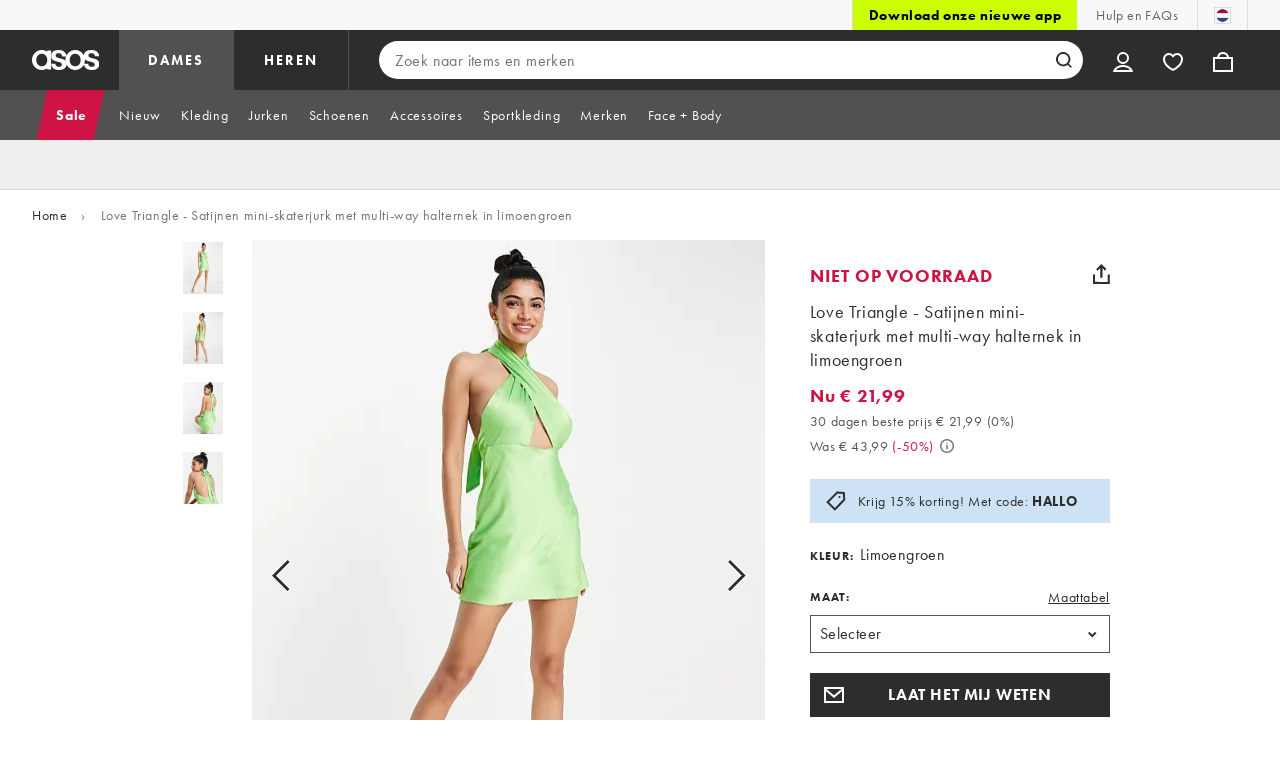

--- FILE ---
content_type: application/javascript
request_url: https://www.asos.com/gB0Skc/Yrt/a0D/nQ7Npw/a15tX8aO7QSYa1/Gwx5YCEoDgg/KxErTgNs/ICUB
body_size: 172940
content:
(function(){if(typeof Array.prototype.entries!=='function'){Object.defineProperty(Array.prototype,'entries',{value:function(){var index=0;const array=this;return {next:function(){if(index<array.length){return {value:[index,array[index++]],done:false};}else{return {done:true};}},[Symbol.iterator]:function(){return this;}};},writable:true,configurable:true});}}());(function(){RV();MTB();S1B();var kN=function(){return fB["Math"]["floor"](fB["Math"]["random"]()*100000+10000);};var bv=function(){return ["\x6c\x65\x6e\x67\x74\x68","\x41\x72\x72\x61\x79","\x63\x6f\x6e\x73\x74\x72\x75\x63\x74\x6f\x72","\x6e\x75\x6d\x62\x65\x72"];};var z6=function(xG){return -xG;};var GD=function(){if(fB["Date"]["now"]&&typeof fB["Date"]["now"]()==='number'){return fB["Math"]["round"](fB["Date"]["now"]()/1000);}else{return fB["Math"]["round"](+new (fB["Date"])()/1000);}};var N9=function(){Ud=["b","-\x3f\x3f",",8H]8`9\x3f\x3f)93B","\r>%$\"]QhM8^..","\v!\"Q.[}%P6*:(","Y7&4)\f","\t\x40B!>%\x00W4","B+.$","=>,5A\b\f","O","(R.\'","-\"D\x07mO8V","JO T-\'7/\f\x07;",".;D",">R<>5>",".W*4<E\x40\v#\x07\r;3\tLH%Y=/v4aZd\v4h\nA(","!`","()F",";>  \v","+O\b\t\'3]","8\vS*.%:j \b.:,$]\x07[",":\r%.\bX032;F\n(","","\v&)T"," 4u\t\x07[O8X*\r#5\n5","1\x3f+","FBZZ-C=&35a\x07^+\n/hB.H&5\fHB N",";B\'L\\","=\x3f(\x00#B=3)\vD",":=&P","7( $W$\bBK>e=,\x3f(3\nY*","\x00\v_K\"","^-P=","\v\x07H\\^5.9.","X4\n/"," \fU,:--\vW","D!\f4$F\x00 (\\\x00","^-D,.","B\x07uE","fK\bB,\x3f","1`\x408","83/93B=>\x07","","7-\vD%","-S6<4=\vW","a6+\'jz",";!&\x407\r\x40\x40899,$N=Z1v!\v","I)C\f.:>$~!\x3f-e\v\x3f0=(B","/\x00\x00A*","LL+[j","Y*>+",";Q(","\x07Z]%X6\"4 \f\v","\b\feG\"R","\t","7/\x007N.Z-5<","=_\v","E18-P","\'","m\v","\"\x07S","4\bT \r2>\x00Q;> 7F,GM","(D1","\rD+>\x07\x07I","\t\x07","\n\rS4\v","\x40!;0)F\x40]G=.53! ","WNo\"","!]","\t(\rS",". 2\n$&_+>\x00M","b","\v#986\n\b:;\r",",\f;\"A\x00","l\'\v=",",","4HBC*","8\'\vE\r\x3f-$&[&M\\)D+","E.","\x3f&$]","\rW*>","\x3f+"," ","(\f\"\v","9!\"$)\x07[%\f0",",#\fN.+\rs\v$:","k","e","\nS","&={\t\x07[}/E=.8","\x00(5s\x07","\f&*s\rDO8^7%4\x075Z!\r","<49\vR!\r>:","S","k6>;\\\tgv\b\r\v\"f,\tOr)Xe","\b","+=","- \v","$>4\x00","))\vG","#Z/","<. \v\x009\x3fW04","J>&(*W","\v:8\r$B!\r:<\nQ","-\n",".,3b1]O8R","Q51","Y*>1S","6\x00M","3)l#!&7W","H;","d-A9k7&F\x07v_=\'*08\x00gp\bZK>D",">>","5","^","\f","\v::F","\tS28-HJ\n+","\f,+WLw%R4/","]A<","j","4\bZ!2=\b|;<&F","+-\tO\r)","(95(=W7\f,\'G","4=F\t\"\x07\r","6>;9\f3","(*$(\f\x07\x07\fB",")\b/\x00","-(_2FC-C1$8","\v-$m\rx^#V+%0:^w\bl\b8.\t|%\x3f\t0"," _\'\r4;\nEm>/.QG.\x40X)\b\'#<D(","\f!F$\ri]\x07GZls=($\"5\t\x3f=\tF","O<G4\"5:(\x00B\\%\t:;Q\r=","\x00M\x3f&5BHB>R9//{4\x00X#","_","\'\vW\v8\x00:3S","","3).","9=&\x40","\f\vw0\v)!\x07V(",")<&\x00W\v ,5","\x07\x00C(","Q\x07GZ^<\x3f>","h5","$(G\x00FX)","B\b\\M8d-)","_*\v>:L#","\v!5]","6jt\"","2\fU69-","J>$&&V","\r%3S\'L]8V5;","]3KKlg4>1v\x00/","m","7\x3f\r","&K\"\riv5G4\x40K;R*","/[1.8/1","\x00\n","9/]","7[","D=\x3f","m\x00M\\%A=9\t> \x07\fB!","]\nlX)Y,","","8P","1PC.X4","8i[X]^","\n[E","\x40#Y=","5% \f[!"," :4!\v","/",";(F\vF\x40V,.","\x40#R/tUl\x40zJ/k;b}-[>eo=U|wdPV&","JS}uzzvX","W9","|\x00$","\x3f^\x3f%77","aD6\f_0R:=L$","*+[\tp"," \x00J%","\x00,$Y1\rDK8E1(2/\n","","1(","K\v]","1S\x07eK\"P,#",":>5F ","_48","V2\x3f","\x00)D\v\vMm$V**5/\f3.Y6","+\'W!2\x07-\"","2&O)","$41\f\"N=Z12&8",")4\vB7","\x3f\f<$F","ZF","\b","\r(#K ]K","&E\'+-","E0)<1Q.\' ","|(286 \n\x07P((=L+*~Eq","\fP\',<5W YA>C=/2/\n","&>B+\r:/\x00v),4","XH[8X>\":7","\x00\\","/\'3m",",\f&*g&.&","U#\x07;u","1","!&\x40[KX6(#)$\r","Y#\x40"," .G$\x07\r;W\\O8R","_A%T=",">>\b","\x07JEC7;)5\rZ"," :\x3fJ","/3","Z","\t=/","]]","M\"[! :;M\x07 7F:\tF","7=$\"U","P9",",\v!.F\\\\)","\bF(8-","3\x00\tS6)z","g%iS","12A!\x3f:\fU\x3f.*5[=O\x40","\v*\"^\rDK8R*","[K\x3fG7%%>=$","\r\t","kz","uQ","+\nV\n9","A=[","\r +","6-\na%\v2:$O\x3f",";>",",3wL\x408u!2","=aj*","%+\b/","+%V:\t\\ZN(.","><!F$\r\r&F","\x3f-J\x07(!1\"^!\x40A",".&W\r\"","#","AE\'E","\f/","$","\vC#","L]#Z1>;","k*",".[-.\"45","%","6$8a","\x07\b1]\\%Y\x3f7<","<.:/\b","T0*$%",",",";92\x075F","$P\f,\x3f}","4AS","g-8>\b/\n\t\bD","$>1\x00S","B7","B+.$5\b,","X+\b","&=sD]","","/;","\bN0\r:+b. ,&\x40\x07\x07HZ^5.%/\b,","4\vP\"",",","T","\"","\x00!","3-\f/\"[-\v!\nN9*G\x07\bF]8","6\x40C)X-\x3fb\n5\b","\n&\x3fv","2"];};var fv=function QF(JD,W5){'use strict';var Xd=QF;switch(JD){case OC:{cv.push(AT);var A7=O7(P6()[Wk(fg)].apply(null,[C7,gv,xM(nN)]),fB[A5()[PZ(Nv)].apply(null,[xM({}),jz,Z9,Zg])])||Zd(fB[A5()[PZ(Tg)].call(null,DD,IY,Eg,xM([]))][ck()[PF(L0)](Jg,kG)],nN)||Zd(fB[A5()[PZ(Tg)].apply(null,[BG,IY,Eg,RF])][P6()[Wk(v9)](Lk,bY,TY)],nN);var gD=fB[A5()[PZ(Nv)].apply(null,[n6,jz,Z9,xM(nN)])][ck()[PF(Pg)](K0,bD)](ck()[PF(zF)].apply(null,[c7,tF]))[ck()[PF(LY)](T2,f6)];var nF=fB[A5()[PZ(Nv)].apply(null,[K5,jz,Z9,Lk])][ck()[PF(Pg)](K0,bD)](ck()[PF(Uk)].call(null,hM,Hk))[HG(typeof ck()[PF(jz)],'undefined')?ck()[PF(LY)](T2,f6):ck()[PF(kk)](SD,SZ)];var jg=fB[HG(typeof A5()[PZ(K7)],'undefined')?A5()[PZ(Nv)](xM(kk),jz,Z9,d6):A5()[PZ(V7)](xM(xM(kk)),wv,JF,dY)][ck()[PF(Pg)](K0,bD)](q5()[SF(Q9)](NF,wk,x7,VY,OY))[HG(typeof ck()[PF(YN)],Tk('',[][[]]))?ck()[PF(LY)].call(null,T2,f6):ck()[PF(kk)](zG,QD)];var Pk;return Pk=A5()[PZ(d0)](xM(xM([])),x2,Hd,NM)[lv()[sT(d0)].call(null,zZ,EY,lN,zY,NY,C0)](A7?ck()[PF(Lg)].call(null,QY,RF):P6()[Wk(EY)](v5,KN,Dz),SM()[Zz(K5)](kk,k9,KM,j7,nN,q6))[HG(typeof lv()[sT(hZ)],'undefined')?lv()[sT(d0)](xM({}),EY,lN,zY,x7,Mk):lv()[sT(dY)](xM(xM({})),m5,Fk,Zg,BG,n0)](gD?ck()[PF(Lg)](QY,RF):P6()[Wk(EY)](v5,KN,xM({})),Rg(typeof SM()[Zz(BG)],'undefined')?SM()[Zz(kk)].apply(null,[Bg,W0,xM(kk),xM({}),cM,kG]):SM()[Zz(K5)](kk,k9,Kv,xM([]),nN,SZ))[lv()[sT(d0)](kG,EY,lN,zY,Ld,Zg)](nF?ck()[PF(Lg)](QY,RF):P6()[Wk(EY)](v5,KN,GN),SM()[Zz(K5)](kk,k9,YG,YG,nN,Mz))[lv()[sT(d0)](kk,EY,lN,zY,kk,qF)](jg?ck()[PF(Lg)](QY,RF):P6()[Wk(EY)].apply(null,[v5,KN,x7])),cv.pop(),Pk;}break;case Tt:{var g6=W5[I8];cv.push(kv);var B2;return B2=fB[P6()[Wk(Q9)].apply(null,[E5,F6,xM(kk)])][vd()[OT(DD)].apply(null,[cZ,pk,VG,DD])](fB[A5()[PZ(Tg)](xM(nN),IY,ND,t5)][Rg(typeof A5()[PZ(WM)],'undefined')?A5()[PZ(V7)](xM(xM(kk)),YF,mF,kG):A5()[PZ(SZ)](kG,D9,Wv,YY)],g6),cv.pop(),B2;}break;case xr:{var DM=W5[I8];return DM;}break;case Sr:{cv.push(Yg);var gk=HG(typeof lv()[sT(K5)],Tk([],[][[]]))?lv()[sT(TY)].apply(null,[vM,BG,Qk,x6,qd,Q9]):lv()[sT(dY)](Zg,I9,l7,QZ,xM(xM([])),vF);try{var RD=cv.length;var PG=xM(Sr);gk=fB[ck()[PF(ED)].apply(null,[s9,IY])][Rg(typeof A5()[PZ(v9)],'undefined')?A5()[PZ(V7)](dY,jJ,Jl,Wm):A5()[PZ(V9)](xM(xM([])),k4,dk,Vn)][P6()[Wk(DD)].call(null,s4,V5,V9)](A5()[PZ(hO)].apply(null,[zZ,TJ,A2,YG]))?ck()[PF(Lg)](sY,RF):P6()[Wk(EY)](v5,UM,x2);}catch(SP){cv.splice(Eh(RD,kk),Infinity,Yg);gk=HG(typeof vd()[OT(TY)],'undefined')?vd()[OT(Lg)](nN,YH,gF,kk):vd()[OT(BG)].apply(null,[Vl,Af,Xf,H4]);}var QL;return cv.pop(),QL=gk,QL;}break;case dT:{cv.push(VL);var IU=lv()[sT(TY)].apply(null,[Kp,BG,Qk,G4,U4,Mf]);try{var p3=cv.length;var WO=xM(xM(I8));IU=HG(typeof fB[Rg(typeof P6()[Wk(cZ)],Tk([],[][[]]))?P6()[Wk(U4)](Cf,v3,vM):P6()[Wk(Uk)].call(null,EL,KD,xM(xM([])))],vd()[OT(nN)](kl,t5,Cl,v5))?ck()[PF(Lg)](R5,RF):P6()[Wk(EY)].apply(null,[v5,RN,kG]);}catch(QU){cv.splice(Eh(p3,kk),Infinity,VL);IU=vd()[OT(Lg)](kk,YH,Y3,kk);}var rL;return cv.pop(),rL=IU,rL;}break;case tq:{cv.push(t3);throw new (fB[q5()[SF(nN)].apply(null,[K5,nx,Vn,v5,Nv])])(ck()[PF(Xp)](Z2,cZ));}break;case PT:{cv.push(Qf);var CX=function(g6){return QF.apply(this,[Tt,arguments]);};var EP=[A5()[PZ(Mz)].apply(null,[Ds,xx,m2,EU]),A5()[PZ(jh)](NY,hO,fk,vM)];var cJ=EP[A5()[PZ(Tm)](Hk,mx,H9,NO)](function(JJ){cv.push(Nh);var Ff=CX(JJ);if(xM(xM(Ff))&&xM(xM(Ff[lv()[sT(nN)](NP,d0,Rn,gf,C0,c3)]))&&xM(xM(Ff[lv()[sT(nN)](KO,d0,Rn,gf,zx,qd)][HG(typeof ck()[PF(nN)],Tk('',[][[]]))?ck()[PF(WM)](RZ,c4):ck()[PF(kk)].call(null,Bh,K7)]))){Ff=Ff[lv()[sT(nN)](lx,d0,Rn,gf,Lp,YY)][ck()[PF(WM)](RZ,c4)]();var TX=Tk(Rg(Ff[ck()[PF(NH)].apply(null,[mG,mI])](ck()[PF(v9)].call(null,vz,C0)),z6(kk)),BO(fB[HG(typeof UI()[Fs(dY)],Tk(HG(typeof A5()[PZ(EY)],'undefined')?A5()[PZ(d0)].apply(null,[BG,x2,sq,q6]):A5()[PZ(V7)].call(null,GN,N4,BP,x7),[][[]]))?UI()[Fs(U4)](XL,xM(kk),cn,Nv,lx):UI()[Fs(V7)](hx,q6,Bg,A4,GH)](Zd(Ff[ck()[PF(NH)](mG,mI)](P6()[Wk(GH)].apply(null,[EU,Nh,DU])),z6(kk))),kk));var Gp;return cv.pop(),Gp=TX,Gp;}else{var Pz;return Pz=lv()[sT(TY)](x7,BG,Qk,SU,EU,Pn),cv.pop(),Pz;}cv.pop();});var Sh;return Sh=cJ[P6()[Wk(t4)](Xn,AN,Ds)](A5()[PZ(d0)].apply(null,[xM(xM({})),x2,bd,xM(xM([]))])),cv.pop(),Sh;}break;case CE:{cv.push(vU);if(xM(O7(A5()[PZ(wm)](xM(xM(nN)),kG,NJ,WM),fB[A5()[PZ(Tg)].apply(null,[t4,IY,UN,Vn])]))){var Th;return cv.pop(),Th=null,Th;}var xX=fB[A5()[PZ(Tg)].apply(null,[Zg,IY,UN,EU])][A5()[PZ(wm)](nN,kG,NJ,lx)];var fJ=xX[A5()[PZ(BJ)](hZ,vX,Rh,xM(xM([])))];var B3=xX[ck()[PF(PH)](ZP,wv)];var dp=xX[ck()[PF(tF)](ML,V3)];var sl;return sl=[fJ,Rg(B3,LH[v5])?LH[v5]:Zd(B3,vr[P6()[Wk(vM)].apply(null,[ED,Hm,xM(xM({}))])]())?z6(kk):z6(BG),dp||ck()[PF(cP)](zY,vF)],cv.pop(),sl;}break;case nV:{cv.push(sf);try{var Vp=cv.length;var nH=xM([]);var Jx=nN;var dl=fB[P6()[Wk(Q9)].apply(null,[E5,Mx,KM])][vd()[OT(DD)].call(null,vM,pk,Rs,DD)](fB[A5()[PZ(EY)](xM([]),ED,TB,qd)],Rg(typeof ck()[PF(YG)],Tk([],[][[]]))?ck()[PF(kk)].call(null,Cp,RP):ck()[PF(pX)](F6,hl));if(dl){Jx++;if(dl[ck()[PF(DO)](KP,Bx)]){dl=dl[ck()[PF(DO)](KP,Bx)];Jx+=Tk(BO(dl[P6()[Wk(nN)](n6,Bf,xM([]))]&&Rg(dl[P6()[Wk(nN)](n6,Bf,xM(xM(nN)))],LH[zZ]),kk),BO(dl[ck()[PF(DD)](OD,Kp)]&&Rg(dl[Rg(typeof ck()[PF(U4)],Tk('',[][[]]))?ck()[PF(kk)](RH,Lm):ck()[PF(DD)].call(null,OD,Kp)],HG(typeof ck()[PF(KU)],Tk('',[][[]]))?ck()[PF(pX)].call(null,F6,hl):ck()[PF(kk)](TO,kU)),BG));}}var g3;return g3=Jx[HG(typeof ck()[PF(Mz)],Tk('',[][[]]))?ck()[PF(WM)].apply(null,[Hl,c4]):ck()[PF(kk)].call(null,F4,hZ)](),cv.pop(),g3;}catch(gX){cv.splice(Eh(Vp,kk),Infinity,sf);var Ns;return Ns=lv()[sT(TY)].call(null,Wm,BG,Qk,bl,Df,UH),cv.pop(),Ns;}cv.pop();}break;case fr:{var Fn=W5[I8];var GU=W5[Sr];cv.push(zI);var sP=kO(null,Fn)?null:kf(vd()[OT(nN)](GN,t5,YU,v5),typeof fB[Rg(typeof P6()[Wk(xx)],Tk('',[][[]]))?P6()[Wk(U4)](nU,Zg,Pn):P6()[Wk(TY)](cP,KI,Vn)])&&Fn[fB[P6()[Wk(TY)](cP,KI,q6)][HG(typeof vd()[OT(v5)],'undefined')?vd()[OT(U4)](kl,nN,An,d6):vd()[OT(BG)].apply(null,[Lk,Uh,ff,XU])]]||Fn[ck()[PF(NP)](x4,Bg)];if(kf(null,sP)){var bI,kx,EX,th,LU=[],qx=xM(LH[v5]),BI=xM(kk);try{var dI=cv.length;var IJ=xM(xM(I8));if(EX=(sP=sP.call(Fn))[A5()[PZ(NP)].apply(null,[V9,Gh,gI,xM({})])],Rg(nN,GU)){if(HG(fB[P6()[Wk(Q9)](E5,lf,Lp)](sP),sP)){IJ=xM(xM([]));return;}qx=xM(kk);}else for(;xM(qx=(bI=EX.call(sP))[Rg(typeof ck()[PF(zZ)],'undefined')?ck()[PF(kk)](Ax,zl):ck()[PF(tH)].call(null,XF,Wx)])&&(LU[A5()[PZ(Lg)](PP,d0,DI,Kv)](bI[ck()[PF(DO)].apply(null,[fH,Bx])]),HG(LU[P6()[Wk(nN)].call(null,n6,RI,rl)],GU));qx=xM(nN));}catch(hI){BI=xM(nN),kx=hI;}finally{cv.splice(Eh(dI,kk),Infinity,zI);try{var nJ=cv.length;var AO=xM([]);if(xM(qx)&&kf(null,sP[P6()[Wk(GH)](EU,zI,t5)])&&(th=sP[P6()[Wk(GH)].call(null,EU,zI,qd)](),HG(fB[P6()[Wk(Q9)](E5,lf,q6)](th),th))){AO=xM(xM({}));return;}}finally{cv.splice(Eh(nJ,kk),Infinity,zI);if(AO){cv.pop();}if(BI)throw kx;}if(IJ){cv.pop();}}var FH;return cv.pop(),FH=LU,FH;}cv.pop();}break;case YT:{var bU=W5[I8];var OX=W5[Sr];cv.push(zO);if(kO(OX,null)||Zd(OX,bU[P6()[Wk(nN)](n6,sz,PP)]))OX=bU[P6()[Wk(nN)](n6,sz,V7)];for(var kn=nN,Gl=new (fB[A5()[PZ(d6)](xM([]),GH,mX,UH)])(OX);CJ(kn,OX);kn++)Gl[kn]=bU[kn];var mP;return cv.pop(),mP=Gl,mP;}break;case q1:{var hJ=W5[I8];cv.push(lx);if(fB[A5()[PZ(d6)].apply(null,[rl,GH,CH,PP])][ck()[PF(mU)](ZJ,bh)](hJ)){var bs;return cv.pop(),bs=hJ,bs;}cv.pop();}break;case fS:{cv.push(Cp);var MH=lv()[sT(TY)].call(null,DU,BG,Qk,cp,xM([]),YY);try{var Lf=cv.length;var xI=xM([]);MH=HG(typeof fB[vd()[OT(UH)](EO,EY,B4,U4)],vd()[OT(nN)](Vl,t5,mM,v5))?ck()[PF(Lg)].call(null,w7,RF):P6()[Wk(EY)](v5,V0,x2);}catch(zH){cv.splice(Eh(Lf,kk),Infinity,Cp);MH=Rg(typeof vd()[OT(d6)],Tk([],[][[]]))?vd()[OT(BG)](DU,CI,Ds,Kv):vd()[OT(Lg)].apply(null,[Vl,YH,gg,kk]);}var Ts;return cv.pop(),Ts=MH,Ts;}break;}};var AI=function(){mO=["\x6c\x65\x6e\x67\x74\x68","\x41\x72\x72\x61\x79","\x63\x6f\x6e\x73\x74\x72\x75\x63\x74\x6f\x72","\x6e\x75\x6d\x62\x65\x72"];};var Uf=function(){UO=["\x6c\x65\x6e\x67\x74\x68","\x41\x72\x72\x61\x79","\x63\x6f\x6e\x73\x74\x72\x75\x63\x74\x6f\x72","\x6e\x75\x6d\x62\x65\x72"];};var qO=function(js,lp){var TU=fB["Math"]["round"](fB["Math"]["random"]()*(lp-js)+js);return TU;};var rU=function zm(p4,rn){var zL=zm;for(p4;p4!=rT;p4){switch(p4){case Ir:{tn(T,[]);p4=F8;tn(L,[]);pJ(P8,[UL()]);(function(NU,ph){return tn.apply(this,[Tt,arguments]);}(['3fcf22n','2SSnSxFFFFFF','3fD3D2RfDSxFFFFFF','n22D333','cHDf','F','H','SH','R','HD','fR','fF','HF','HFFFF','HFf3','fFFF','f','ffff','n','nFFF','3','D','Hx3n','HFFF'],DD));LH=pJ(q1,[['3FDSxFFFFFF','2n','n','c','HfR','2SSnSxFFFFFF','2SRDn','3fD3D2RfDSxFFFFFF','cncc2FRxFFFFFF','F','3fcf22n','ccccccc','f','3','SHf','HFf3','fF3c','n2FF','3FD2','H2nc3','nfR2c','H','HH','HR','HFFFFFFF','HF','nf','n3','fS','HFFF','3fD3D2RfD2','nFFF','HFFH','3DDD','fDDD','HFFFF','H2','3R','fcF','2','S','Hc','fFH2','DDDDDD','Hn','HxcH','R2','fF','Hx2R','Hx3n','R','fFH','n2FFFFF','c3f','HxRn','fxHH','Dcf'],xM({})]);}break;case JK:{vf=bJ();hm.call(this,rq,[Kf()]);p4-=Tw;Vf(tR,[]);hm(Yq,[]);hm(nV,[UL()]);}break;case gS:{cv.pop();p4+=bV;}break;case SV:{return cv.pop(),YX=DL,YX;}break;case WB:{p4+=SE;hm(br,[]);r3=tn(t8,[]);tn(mE,[UL()]);ds=tn(HC,[]);Pp=tn(fr,[]);pJ(pQ,[UL()]);}break;case UB:{wP=hm(DK,[]);tx=hm(nr,[]);tn(gK,[UL()]);hm(Sr,[]);p4+=RT;N3=hm(YT,[]);pJ(bV,[UL()]);}break;case F8:{GB=function rSyBAWZWWd(){wF();BN();function zp(){return lI(n()[TN(JD)]+'',0,kA());}function wF(){mF=[]['\x65\x6e\x74\x72\x69\x65\x73']();JD=2;n()[TN(JD)]=rSyBAWZWWd;if(typeof window!==''+[][[]]){Ml=window;}else if(typeof global!==''+[][[]]){Ml=global;}else{Ml=this;}}Cf();var tK;var xv;function wd(Iv,Vm){var jI=wd;switch(Iv){case XA:{var LK=Vm[nQ];LK[b]=function(tl){return this[Mf](tl?this[gA][g(this[gA][qj()[rp(Xd)](JD,bO)],Xd)]:this[gA].pop());};wd(JV,[LK]);}break;case OA:{var dv=Vm[nQ];dv[bj]=function(NI){return zQ.call(this[nF],NI,this);};wd(PA,[dv]);}break;case vG:{var kf=Vm[nQ];kf[Hv]=function(DG,pm){this[RN][DG]=pm;};kf[jN]=function(dp){return this[RN][dp];};wd(vO,[kf]);}break;case PA:{var LQ=Vm[nQ];LQ[Mf]=function(QN){return fN(typeof QN,n()[TN(rV)].apply(null,[Bp,Xd,h]))?QN.X:QN;};wd(XA,[LQ]);}break;case nQ:{var jm=Vm[nQ];jm[md]=function(){var pj=n()[TN(Sd)](AG(cl),tO,UD);for(let wl=Lm;dl(wl,Nv);++wl){pj+=this[PG]().toString(JD).padStart(Nv,KA()[td(JD)].apply(null,[gI,JD,AG(Rj),YF]));}var JA=parseInt(pj.slice(Xd,tQ),JD);var CG=pj.slice(tQ);if(fN(JA,Lm)){if(fN(CG.indexOf(n()[TN(JD)](AG(tv),Lm,rF)),AG(Xd))){return Lm;}else{JA-=WG[Sd];CG=Wl(KA()[td(JD)](jK,JD,AG(Rj),rV),CG);}}else{JA-=WG[DQ];CG=Wl(n()[TN(JD)](AG(tv),Lm,TG({})),CG);}var kV=Lm;var wp=Xd;for(let WN of CG){kV+=Yd(wp,parseInt(WN));wp/=JD;}return Yd(kV,Math.pow(JD,JA));};ZO(SV,[jm]);}break;case JV:{var SG=Vm[nQ];SG[PG]=function(){return this[Q][this[RN][TO.b]++];};wd(Qv,[SG]);}break;case vO:{var R=Vm[nQ];R[Jp]=function(SK,OG,UV){if(fN(typeof SK,n()[TN(rV)].call(null,Bp,Xd,TG(TG({}))))){UV?this[gA].push(SK.X=OG):SK.X=OG;}else{rj.call(this[nF],SK,OG);}};wd(OA,[R]);}break;case Qv:{var hV=Vm[nQ];hV[dQ]=function(jl,RI){var qN=atob(jl);var PV=Lm;var EI=[];var NA=Lm;for(var jQ=Lm;dl(jQ,qN.length);jQ++){EI[NA]=qN.charCodeAt(jQ);PV=NQ(PV,EI[NA++]);}ZO(ZA,[this,KI(Wl(PV,RI),NN)]);return EI;};wd(nQ,[hV]);}break;}}function KA(){var LD=[]['\x6b\x65\x79\x73']();KA=function(){return LD;};return LD;}function nv(){return Op.apply(this,[YK,arguments]);}function Bm(TD,Hp){var bD=Bm;switch(TD){case Yv:{EG=function(BG,Gj){return AK.apply(this,[mf,arguments]);};Kp=function(Tl){this[gA]=[Tl[HF].X];};rj=function(Km,xK){return Bm.apply(this,[ZQ,arguments]);};zQ=function(VG,gm){return Bm.apply(this,[bI,arguments]);};xv=function(){this[gA][this[gA].length]={};};v=function(){this[gA].pop();};lV=function(){return [...this[gA]];};IK=function(UQ){return Bm.apply(this,[nG,arguments]);};wA=function(){this[gA]=[];};tK=function(){return AK.apply(this,[Dm,arguments]);};rN=function(){return AK.apply(this,[p,arguments]);};lp=function(S,ZD,EQ){return AK.apply(this,[sl,arguments]);};Jl=function(){return Tf.apply(this,[Zp,arguments]);};UO=function(Ol,RK,rO){return Bm.apply(this,[bv,arguments]);};Tf(GD,[]);KQ=gG();Ul=Td();Tf.call(this,Nf,[vv()]);Xj();Tf.call(this,XA,[vv()]);ZK=sQ();Tf.call(this,I,[vv()]);WG=wO(I,[['Wb5','jU','bW5','bXWW$XXXXXX','bXWg$XXXXXX'],TG(TG(Lm))]);TO={b:WG[Lm],B:WG[Xd],a:WG[JD]};;cO=class cO {constructor(){this[RN]=[];this[Q]=[];this[gA]=[];this[GG]=Lm;wd(vG,[this]);this[qj()[rp(UD)].call(null,Xd,AG(qO))]=UO;}};return cO;}break;case ZQ:{var Km=Hp[nQ];var xK=Hp[p];return this[gA][g(this[gA].length,Xd)][Km]=xK;}break;case bI:{var VG=Hp[nQ];var gm=Hp[p];for(var Wd of [...this[gA]].reverse()){if(WV(VG,Wd)){return gm[UD](Wd,VG);}}throw KA()[td(DQ)](T,Lm,AG(Ym),Nv);}break;case nG:{var UQ=Hp[nQ];if(LF(this[gA].length,Lm))this[gA]=Object.assign(this[gA],UQ);}break;case bv:{var Ol=Hp[nQ];var RK=Hp[p];var rO=Hp[ZA];this[Q]=this[dQ](RK,rO);this[HF]=this[pK](Ol);this[nF]=new Kp(this);this[Hv](TO.b,Lm);try{while(dl(this[RN][TO.b],this[Q].length)){var gK=this[PG]();this[gK](this);}}catch(HQ){}}break;case Y:{var HD=Hp[nQ];HD[HD[fF](zG)]=function(){this[gA].push(wD(this[b](),this[b]()));};}break;case PD:{var CK=Hp[nQ];CK[CK[fF](Vp)]=function(){this[gA].push(FA(this[b](),this[b]()));};Bm(Y,[CK]);}break;case Mp:{var Wp=Hp[nQ];Wp[Wp[fF](hK)]=function(){this[gA].push(pf(this[b](),this[b]()));};Bm(PD,[Wp]);}break;case YA:{var pO=Hp[nQ];pO[pO[fF](gO)]=function(){this[gA].push(this[bj](this[rV]()));};Bm(Mp,[pO]);}break;case I:{var qQ=Hp[nQ];qQ[qQ[fF](mO)]=function(){var lf=[];var xO=this[PG]();while(xO--){switch(this[gA].pop()){case Lm:lf.push(this[b]());break;case Xd:var sf=this[b]();for(var HK of sf){lf.push(HK);}break;}}this[gA].push(this[tm](lf));};Bm(YA,[qQ]);}break;}}var lV;function BQ(){this["rK"]++;this.f=RQ;}var IK;function Nd(){return mD.apply(this,[Md,arguments]);}function PQ(){return zp()+YN()+typeof Ml[n()[TN(JD)].name];}function YN(){return lI(n()[TN(JD)]+'',RV()+1);}function FA(ZF,LO){return ZF>>>LO;}var EV,vO,Zp,bI,Qv,YA,Md,mp,Om,DV,PD,fK,SA,Yv,GD,nG,Rp,dI,JV,Dm,YK,CN,sl,Mp,Zv,OA,mf,PA,ZQ,I,Nj,Nf,xQ,XA,Tm,SF,Jv,vG,Y,tD,Rm;function Sj(){return Ld.apply(this,[Om,arguments]);}var TO;function AA(){return ZO.apply(this,[XV,arguments]);}function bp(){this["xI"]=(this["xI"]&0xffff)*0x85ebca6b+(((this["xI"]>>>16)*0x85ebca6b&0xffff)<<16)&0xffffffff;this.f=sK;}var cO;function pf(l,JI){return l|JI;}function fD(){this["xI"]=(this["cN"]&0xffff)+0x6b64+(((this["cN"]>>>16)+0xe654&0xffff)<<16);this.f=bA;}function Vj(){return wd.apply(this,[vG,arguments]);}function Af(){return Tf.apply(this,[XA,arguments]);}function vF(){return Bm.apply(this,[PD,arguments]);}function TN(MI){return vv()[MI];}function Dj(IV,gv){return IV>gv;}var Xd,JD,Sd,DQ,tO,rV,UD,Nv,Lm,QF,SQ,xf,Ym,rd,Fd,HF,Nl,nd,nK,pI,jd,jG,dd,FG,t,Rv,pl,Xl,O,qf,Dd,bO,zI,cl,Rj,tv,tQ,vV,Np,qD,XO,PG,AN,WI,np,fI,OO,ZI,vj,qO,gA,T,fF,zG,b,Vp,hK,gO,bj,mO,tm,Dl,nF,TI,pK,pA,Hv,Q,Rf,fl,ml,DK,QO,VD,RN,B,EO,CD,GG,ON,Sp,r,md,Mf,Jp,MN,xd,BV,Hm,Bp,z,XG,VO,nm,Nm,Of,D,jO,TK,Sf,Wf,HV,NN,gI,YF,rF,jK,dQ,h,jN;function wj(){return Op.apply(this,[OA,arguments]);}function bV(){this["xI"]^=this["xI"]>>>16;this.f=Bj;}function Tf(Cj,pp){var Am=Tf;switch(Cj){case Zp:{Jl=function(QK){return AK.apply(this,[Jv,arguments]);};EG(rV,AG(pl));}break;case XA:{var KN=pp[nQ];rN(KN[Lm]);var mG=Lm;while(dl(mG,KN.length)){KA()[KN[mG]]=function(){var dm=KN[mG];return function(gF,jp,Ap,RF){var GO=IO.apply(null,[rd,jp,Ap,TG(TG([]))]);KA()[dm]=function(){return GO;};return GO;};}();++mG;}}break;case Rm:{var NV=pp[nQ];var ff=pp[p];var VQ=pp[ZA];var lK=pp[VA];var tf=Wl([],[]);var zF=KI(Wl(VQ,mK()),Nv);var Ff=cm[ff];for(var ll=Lm;dl(ll,Ff.length);ll++){var Cd=XQ(Ff,ll);var Hd=XQ(IO.KV,zF++);tf+=wO(xQ,[UF(VI(UF(Cd,Hd)),pf(Cd,Hd))]);}return tf;}break;case Nj:{var Lf=pp[nQ];IO=function(bK,FV,OQ,AD){return Tf.apply(this,[Rm,arguments]);};return rN(Lf);}break;case GD:{Xd=+ ! ![];JD=Xd+Xd;Sd=Xd+JD;DQ=Sd+Xd;tO=JD*Sd*Xd;rV=Sd+JD;UD=JD*DQ-tO+rV;Nv=UD*Xd+JD+Sd-DQ;Lm=+[];QF=Sd*tO-UD-Xd;SQ=Xd*Nv-DQ+rV;xf=QF*SQ+UD+Sd;Ym=xf+QF*Nv*tO-rV;rd=DQ+UD+JD+tO;Fd=QF*rV-JD*DQ;HF=JD+QF+UD*Sd;Nl=UD*DQ+HF*JD*Nv;nd=QF*tO-JD+rV*Nv;nK=Nv*QF*tO+HF+SQ;pI=JD+Nv+DQ+QF*Sd;jd=Nv*Xd*UD*QF+rV;jG=UD*QF+DQ+Xd;dd=SQ*tO*UD+DQ-Nv;FG=DQ+QF+tO+rV-SQ;t=xf*DQ-SQ*tO+HF;Rv=UD*QF+Xd+Sd+Nv;pl=xf*tO-Nv+Sd-QF;Xl=tO+Nv*Sd-JD*Xd;O=xf*DQ+tO*Xd;qf=tO*SQ+HF-rV+JD;Dd=rV*xf+SQ+JD*Xd;bO=HF*DQ+JD-Sd-Xd;zI=HF+UD+xf-SQ-DQ;cl=Sd-tO+xf*DQ-rV;Rj=xf*rV-Sd+Xd-tO;tv=xf*DQ+Nv+SQ;tQ=Xd*QF+DQ+UD-SQ;vV=Xd+HF*SQ+tO+rV;Np=SQ*JD*HF-xf-tO;qD=Nv*QF;XO=SQ*QF+xf+HF;PG=SQ+DQ+HF+QF*JD;AN=Nv+DQ*QF+tO+HF;WI=DQ-rV+UD*QF;np=JD+xf*Sd-DQ*tO;fI=DQ+SQ+Sd+JD;OO=xf*rV+UD+tO+HF;ZI=Nv*rV+Xd+Sd*tO;vj=QF-Sd+xf*DQ+SQ;qO=JD*xf-HF+DQ-QF;gA=Sd*QF-JD*DQ+Nv;T=rV+tO*Sd*Xd;fF=Nv+xf*JD+DQ+UD;zG=HF*rV-SQ*Xd+JD;b=DQ+UD*HF-Sd-rV;Vp=SQ*QF+UD*rV*JD;hK=QF*Nv+UD*JD*tO;gO=QF*UD+Sd+Xd+xf;bj=SQ+tO*JD+Xd+UD;mO=SQ+HF*rV+tO+Xd;tm=Xd+UD+rV*DQ+Sd;Dl=UD+SQ+QF+rV*HF;nF=Sd+HF+rV*JD+QF;TI=Xd+QF*SQ+UD+xf;pK=Xd*Sd+JD+rV*Nv;pA=tO*HF+SQ-JD-Sd;Hv=JD*HF-UD-DQ*Xd;Q=SQ*JD+tO*Sd-QF;Rf=QF*Sd*UD+DQ;fl=DQ+xf+Nv*JD*UD;ml=HF+xf+DQ+QF*Nv;DK=tO+xf+rV+JD*HF;QO=UD*HF-SQ+JD*Xd;VD=HF+DQ+UD*Sd*SQ;RN=xf*JD+Nv*Xd-SQ;B=DQ+Nv*QF-SQ+tO;EO=HF*UD-rV+Sd+JD;CD=DQ*rV-Xd+QF-SQ;GG=xf*JD+SQ+QF*Sd;ON=Sd+DQ*JD+SQ+Xd;Sp=tO-DQ+Nv+JD*UD;r=SQ+Sd+rV+DQ+tO;md=DQ+UD+xf*Xd-JD;Mf=xf+SQ-QF+DQ;Jp=xf*JD-Xd-rV*tO;MN=JD-Xd+HF;xd=QF+Xd+HF-SQ+Sd;BV=HF+SQ-UD+Nv+tO;Hm=rV+UD*Xd*SQ;Bp=JD+QF*SQ+Sd*Nv;z=SQ+JD+rV+HF-QF;XG=DQ*HF-Sd-Nv*UD;VO=tO-Xd+Nv*QF-JD;nm=JD+rV*Nv+QF+HF;Nm=tO+Nv*QF-Xd+UD;Of=Sd+DQ+xf-tO+rV;D=JD+HF*UD-xf-rV;jO=QF-Xd+DQ*rV*tO;TK=HF-tO-Xd+QF+xf;Sf=xf+Sd+UD+HF;Wf=tO*JD+xf+DQ+HF;HV=tO*Sd+xf+HF;NN=Nv*HF-UD+Xd-JD;gI=QF+rV+SQ-JD+Sd;YF=tO-rV+SQ-JD+Sd;rF=DQ+HF-tO+rV*Nv;jK=UD*Xd+QF*Sd;dQ=rV-SQ+QF+UD+JD;h=rV*SQ+QF+HF*Xd;jN=Sd*rV*tO;}break;case I:{var HG=pp[nQ];tK(HG[Lm]);for(var zN=Lm;dl(zN,HG.length);++zN){n()[HG[zN]]=function(){var km=HG[zN];return function(Hf,EA,GI){var II=lp.call(null,Hf,EA,nd);n()[km]=function(){return II;};return II;};}();}}break;case p:{var EN=pp[nQ];var RO=pp[p];var AI=pp[ZA];var c=pp[VA];var q=cm[Xd];var Hj=Wl([],[]);var Jd=cm[RO];var sN=g(Jd.length,Xd);if(YI(sN,Lm)){do{var Cp=KI(Wl(Wl(sN,AI),mK()),q.length);var DF=XQ(Jd,sN);var IN=XQ(q,Cp);Hj+=wO(xQ,[UF(VI(UF(DF,IN)),pf(DF,IN))]);sN--;}while(YI(sN,Lm));}return Tf(Nj,[Hj]);}break;case YK:{var Bd=pp[nQ];var Jf=pp[p];var Al=pp[ZA];var nO=Wl([],[]);var Mv=KI(Wl(Bd,mK()),FG);var tG=ZK[Jf];var Kd=Lm;if(dl(Kd,tG.length)){do{var GN=XQ(tG,Kd);var XK=XQ(lp.Lj,Mv++);nO+=wO(xQ,[UF(VI(UF(GN,XK)),pf(GN,XK))]);Kd++;}while(dl(Kd,tG.length));}return nO;}break;case nG:{var YO=pp[nQ];lp=function(Cl,Aj,TQ){return Tf.apply(this,[YK,arguments]);};return tK(YO);}break;case Nf:{var wG=pp[nQ];Jl(wG[Lm]);var MD=Lm;while(dl(MD,wG.length)){qj()[wG[MD]]=function(){var Uj=wG[MD];return function(bm,GK){var tp=EG(bm,GK);qj()[Uj]=function(){return tp;};return tp;};}();++MD;}}break;}}function d(){return Bm.apply(this,[Mp,arguments]);}var Kp;function cQ(){return wd.apply(this,[JV,arguments]);}function sK(){this["xI"]^=this["xI"]>>>13;this.f=Ev;}return Bm.call(this,Yv);function n(){var RD={};n=function(){return RD;};return RD;}function Kl(){if([10,13,32].includes(this["xA"]))this.f=BQ;else this.f=IF;}function lj(){return Ld.apply(this,[mp,arguments]);}function WQ(){return ZO.apply(this,[fK,arguments]);}var WG;function qj(){var U={};qj=function(){return U;};return U;}var ZK;function gD(){return Ld.apply(this,[Nf,arguments]);}function sO(Qd,MV){return Qd!==MV;}0xb8f9c8c,4091449602;function LF(vf,kF){return vf===kF;}function CF(){return Op.apply(this,[nG,arguments]);}function Ev(){this["xI"]=(this["xI"]&0xffff)*0xc2b2ae35+(((this["xI"]>>>16)*0xc2b2ae35&0xffff)<<16)&0xffffffff;this.f=bV;}function Yf(){return ZO.apply(this,[OA,arguments]);}function KO(){return mD.apply(this,[Dm,arguments]);}function qA(){return Bm.apply(this,[YA,arguments]);}function UF(LN,Id){return LN&Id;}var cm;function Pv(){this["xA"]=hd(this["mj"],this["rK"]);this.f=Kl;}function kK(mj,zm){var HN={mj:mj,xI:zm,lD:0,rK:0,f:Pv};while(!HN.f());return HN["xI"]>>>0;}function wD(nN,UK){return nN<<UK;}function cI(a){return a.length;}var lp;function ZO(wI,JQ){var VK=ZO;switch(wI){case dI:{var ZN=JQ[nQ];ZN[ZN[fF](Wf)]=function(){this[gA].push(this[b]()&&this[b]());};Ld(Nj,[ZN]);}break;case XV:{var Ql=JQ[nQ];Ql[Ql[fF](HV)]=function(){this[gA].push(WV(this[b](),this[b]()));};ZO(dI,[Ql]);}break;case OA:{var BI=JQ[nQ];ZO(XV,[BI]);}break;case ZA:{var Df=JQ[nQ];var CI=JQ[p];Df[fF]=function(gQ){return KI(Wl(gQ,CI),NN);};ZO(OA,[Df]);}break;case SA:{var Em=JQ[nQ];Em[B]=function(){var Gf=this[PG]();while(PK(Gf,TO.a)){this[Gf](this);Gf=this[PG]();}};}break;case fK:{var cK=JQ[nQ];cK[UD]=function(Xp,Lv){return {get X(){return Xp[Lv];},set X(kj){Xp[Lv]=kj;}};};ZO(SA,[cK]);}break;case ZQ:{var rl=JQ[nQ];rl[pK]=function(Hl){return {get X(){return Hl;},set X(Rl){Hl=Rl;}};};ZO(fK,[rl]);}break;case Ep:{var rf=JQ[nQ];rf[tm]=function(Zl){return {get X(){return Zl;},set X(xF){Zl=xF;}};};ZO(ZQ,[rf]);}break;case dD:{var gj=JQ[nQ];gj[rV]=function(){var Fm=pf(wD(this[PG](),Nv),this[PG]());var FD=n()[TN(Sd)](AG(cl),tO,pI);for(var CA=Lm;dl(CA,Fm);CA++){FD+=String.fromCharCode(this[PG]());}return FD;};ZO(Ep,[gj]);}break;case SV:{var Lp=JQ[nQ];Lp[DK]=function(){var cV=pf(pf(pf(wD(this[PG](),Sp),wD(this[PG](),FG)),wD(this[PG](),Nv)),this[PG]());return cV;};ZO(dD,[Lp]);}break;}}function NQ(k,Mm){return k^Mm;}var Jl;function Gd(){this["xI"]^=this["xA"];this.f=sp;}var rN;var XV,nQ,kd,Ep,bv,p,sd,VA,dD,SV,ZA;function JF(){return mD.apply(this,[dI,arguments]);}function df(){return Ld.apply(this,[Nj,arguments]);}function fN(JG,Bl){return JG==Bl;}var Ul;var zQ;function dK(){return wd.apply(this,[OA,arguments]);}function Op(lA,Tp){var Fl=Op;switch(lA){case JV:{var Ov=Tp[nQ];Ov[Ov[fF](Dl)]=function(){xv.call(this[nF]);};Bm(I,[Ov]);}break;case nG:{var ql=Tp[nQ];ql[ql[fF](TI)]=function(){var QV=this[PG]();var dA=this[PG]();var OI=this[PG]();var qd=this[b]();var ID=[];for(var Pj=Lm;dl(Pj,OI);++Pj){switch(this[gA].pop()){case Lm:ID.push(this[b]());break;case Xd:var ED=this[b]();for(var HA of ED.reverse()){ID.push(HA);}break;default:throw new Error(n()[TN(DQ)](AG(nK),Sd,fI));}}var MG=qd.apply(this[HF].X,ID.reverse());QV&&this[gA].push(this[pK](MG));};Op(JV,[ql]);}break;case vG:{var j=Tp[nQ];j[j[fF](pA)]=function(){this[gA]=[];wA.call(this[nF]);this[Hv](TO.b,this[Q].length);};Op(nG,[j]);}break;case YK:{var Oj=Tp[nQ];Oj[Oj[fF](Rf)]=function(){this[gA].push(Yd(AG(Xd),this[b]()));};Op(vG,[Oj]);}break;case sd:{var Av=Tp[nQ];Av[Av[fF](fl)]=function(){this[gA].push(CV(this[b](),this[b]()));};Op(YK,[Av]);}break;case OA:{var pv=Tp[nQ];pv[pv[fF](ml)]=function(){var Yl=this[PG]();var G=pv[DK]();if(TG(this[b](Yl))){this[Hv](TO.b,G);}};Op(sd,[pv]);}break;case dI:{var Pd=Tp[nQ];Pd[Pd[fF](QO)]=function(){this[gA].push(LF(this[b](),this[b]()));};Op(OA,[Pd]);}break;case Y:{var Tv=Tp[nQ];Tv[Tv[fF](VD)]=function(){var Fp=this[PG]();var C=this[gA].pop();var Il=this[gA].pop();var hm=this[gA].pop();var WO=this[RN][TO.b];this[Hv](TO.b,C);try{this[B]();}catch(kp){this[gA].push(this[pK](kp));this[Hv](TO.b,Il);this[B]();}finally{this[Hv](TO.b,hm);this[B]();this[Hv](TO.b,WO);}};Op(dI,[Tv]);}break;case sl:{var mv=Tp[nQ];mv[mv[fF](EO)]=function(){this[gA].push(Yd(this[b](),this[b]()));};Op(Y,[mv]);}break;case XA:{var ND=Tp[nQ];ND[ND[fF](JD)]=function(){v.call(this[nF]);};Op(sl,[ND]);}break;}}function mD(x,dG){var Pl=mD;switch(x){case YK:{var cp=dG[nQ];cp[cp[fF](CD)]=function(){var sV=this[PG]();var K=this[PG]();var vK=this[DK]();var wf=lV.call(this[nF]);var fO=this[HF];this[gA].push(function(...A){var nl=cp[HF];sV?cp[HF]=fO:cp[HF]=cp[pK](this);var PI=g(A.length,K);cp[GG]=Wl(PI,Xd);while(dl(PI++,Lm)){A.push(undefined);}for(let lm of A.reverse()){cp[gA].push(cp[pK](lm));}IK.call(cp[nF],wf);var zA=cp[RN][TO.b];cp[Hv](TO.b,vK);cp[gA].push(A.length);cp[B]();var fV=cp[b]();while(Dj(--PI,Lm)){cp[gA].pop();}cp[Hv](TO.b,zA);cp[HF]=nl;return fV;});};Op(XA,[cp]);}break;case dD:{var jV=dG[nQ];jV[jV[fF](ON)]=function(){this[gA].push(this[PG]());};mD(YK,[jV]);}break;case Dm:{var wm=dG[nQ];wm[wm[fF](Sp)]=function(){this[gA].push(Wl(this[b](),this[b]()));};mD(dD,[wm]);}break;case YA:{var xD=dG[nQ];xD[xD[fF](r)]=function(){this[gA].push(this[md]());};mD(Dm,[xD]);}break;case bI:{var bF=dG[nQ];bF[bF[fF](bj)]=function(){var MQ=[];var gd=this[gA].pop();var SI=g(this[gA].length,Xd);for(var FK=Lm;dl(FK,gd);++FK){MQ.push(this[Mf](this[gA][SI--]));}this[Jp](KA()[td(rV)].call(null,rV,Sd,AG(dd),DQ),MQ);};mD(YA,[bF]);}break;case EV:{var pV=dG[nQ];pV[pV[fF](MN)]=function(){var pG=this[PG]();var YV=pV[DK]();if(this[b](pG)){this[Hv](TO.b,YV);}};mD(bI,[pV]);}break;case SF:{var PF=dG[nQ];PF[PF[fF](xd)]=function(){this[Jp](this[gA].pop(),this[b](),this[PG]());};mD(EV,[PF]);}break;case dI:{var SD=dG[nQ];SD[SD[fF](BV)]=function(){this[gA].push(YI(this[b](),this[b]()));};mD(SF,[SD]);}break;case Rp:{var vN=dG[nQ];vN[vN[fF](Hm)]=function(){var VV=this[gA].pop();var tN=this[PG]();if(PK(typeof VV,n()[TN(rV)](Bp,Xd,z))){throw qj()[rp(tO)](UD,AG(t));}if(Dj(tN,Xd)){VV.X++;return;}this[gA].push(new Proxy(VV,{get(V,bl,xm){if(tN){return ++V.X;}return V.X++;}}));};mD(dI,[vN]);}break;case Md:{var gN=dG[nQ];gN[gN[fF](XG)]=function(){this[gA].push(KI(this[b](),this[b]()));};mD(Rp,[gN]);}break;}}function XQ(nD,DD){return nD[KQ[Sd]](DD);}function Gl(){return Op.apply(this,[JV,arguments]);}function Ej(){return Op.apply(this,[vG,arguments]);}function VN(){this["cN"]=(this["xI"]&0xffff)*5+(((this["xI"]>>>16)*5&0xffff)<<16)&0xffffffff;this.f=fD;}function TG(BK){return !BK;}function P(){this["xI"]^=this["xI"]>>>16;this.f=bp;}function jF(){return Ld.apply(this,[ZA,arguments]);}function BN(){dD=+ ! +[]+! +[]+! +[]+! +[]+! +[]+! +[]+! +[],bv=+ ! +[]+! +[]+! +[]+! +[]+! +[],sd=+ ! +[]+! +[]+! +[]+! +[]+! +[]+! +[],SV=[+ ! +[]]+[+[]]-[],VA=+ ! +[]+! +[]+! +[],ZA=! +[]+! +[],XV=[+ ! +[]]+[+[]]-+ ! +[]-+ ! +[],nQ=+[],kd=! +[]+! +[]+! +[]+! +[],Ep=[+ ! +[]]+[+[]]-+ ! +[],p=+ ! +[];}function g(vQ,OF){return vQ-OF;}function zd(){return mD.apply(this,[YA,arguments]);}var UO;function PO(){this["xI"]^=this["lD"];this.f=P;}function TA(){return Tf.apply(this,[Nf,arguments]);}function vD(){return ZO.apply(this,[Ep,arguments]);}function Bj(){return this;}function ZV(){return lI(n()[TN(JD)]+'',Uv(),RV()-Uv());}function lF(){return ZO.apply(this,[SV,arguments]);}function XF(){return wd.apply(this,[PA,arguments]);}function IO(){return Tf.apply(this,[p,arguments]);}function Mj(){return mD.apply(this,[SF,arguments]);}function bG(){return Op.apply(this,[Y,arguments]);}function Pp(){return ZO.apply(this,[ZA,arguments]);}var wA;function Vv(){return ZO.apply(this,[dD,arguments]);}function Pf(){return mD.apply(this,[Rp,arguments]);}function tV(xG,Kf){return xG/Kf;}function mK(){var hI;hI=ZV()-VF();return mK=function(){return hI;},hI;}function PK(Pm,kv){return Pm!=kv;}function kA(){return jj(n()[TN(JD)]+'',"0x"+"\x62\x38\x66\x39\x63\x38\x63");}function QI(qK){this[gA]=Object.assign(this[gA],qK);}function nV(){return Op.apply(this,[dI,arguments]);}function jj(a,b,c){return a.indexOf(b,c);}function bA(){this["lD"]++;this.f=BQ;}function xj(){return wd.apply(this,[XA,arguments]);}var mF;function QQ(){return Tf.apply(this,[I,arguments]);}function wO(MA,zj){var vl=wO;switch(MA){case Zp:{var AO=zj[nQ];var tI=zj[p];var OD=Wl([],[]);var fA=KI(Wl(tI,mK()),Xl);var zO=Ul[AO];var nI=Lm;if(dl(nI,zO.length)){do{var cG=XQ(zO,nI);var Rd=XQ(EG.gl,fA++);OD+=wO(xQ,[UF(VI(UF(cG,Rd)),pf(cG,Rd))]);nI++;}while(dl(nI,zO.length));}return OD;}break;case YK:{var hG=zj[nQ];EG=function(bf,pN){return wO.apply(this,[Zp,arguments]);};return Jl(hG);}break;case I:{var kQ=zj[nQ];var bd=zj[p];var rA=[];var zl=wO(bv,[]);var KG=bd?Ml[qj()[rp(Lm)].call(null,Lm,AG(Dd))]:Ml[n()[TN(Lm)].apply(null,[AG(O),UD,qf])];for(var rv=Lm;dl(rv,kQ[qj()[rp(Xd)](JD,bO)]);rv=Wl(rv,Xd)){rA[n()[TN(Xd)](AG(zI),rV,TG(TG(Xd)))](KG(zl(kQ[rv])));}return rA;}break;case sd:{var zD=zj[nQ];var AQ=zj[p];var UG=n()[TN(Sd)](AG(cl),tO,ZI);for(var PN=Lm;dl(PN,zD[qj()[rp(Xd)](JD,bO)]);PN=Wl(PN,Xd)){var OV=zD[qj()[rp(rV)](DQ,AG(vj))](PN);var zf=AQ[OV];UG+=zf;}return UG;}break;case bv:{var Ed={'\x24':KA()[td(Lm)](tQ,UD,DQ,pI),'\x35':qj()[rp(JD)](SQ,AG(vV)),'\x55':qj()[rp(Sd)](tO,AG(Np)),'\x57':KA()[td(Xd)](qD,rV,XO,PG),'\x58':KA()[td(JD)](QF,JD,AG(Rj),TG(Lm)),'\x62':n()[TN(JD)](AG(tv),Lm,AN),'\x67':KA()[td(Sd)].call(null,WI,DQ,AG(np),fI),'\x6a':qj()[rp(DQ)].call(null,Sd,AG(OO))};return function(lO){return wO(sd,[lO,Ed]);};}break;case xQ:{var JN=zj[nQ];if(J(JN,tD)){return Ml[KQ[JD]][KQ[Xd]](JN);}else{JN-=CN;return Ml[KQ[JD]][KQ[Xd]][KQ[Lm]](null,[Wl(CV(JN,QF),Zv),Wl(KI(JN,Tm),DV)]);}}break;}}function LA(){return mD.apply(this,[dD,arguments]);}function hd(a,b){return a.charCodeAt(b);}function dl(XN,HO){return XN<HO;}function TF(){return Ld.apply(this,[Yv,arguments]);}function WV(N,GV){return N in GV;}function AK(IA,Qf){var ld=AK;switch(IA){case mf:{var tF=Qf[nQ];var FO=Qf[p];var m=Ul[Nv];var zV=Wl([],[]);var Zd=Ul[tF];var xN=g(Zd.length,Xd);if(YI(xN,Lm)){do{var MK=KI(Wl(Wl(xN,FO),mK()),m.length);var L=XQ(Zd,xN);var Wj=XQ(m,MK);zV+=wO(xQ,[UF(VI(UF(L,Wj)),pf(L,Wj))]);xN--;}while(YI(xN,Lm));}return wO(YK,[zV]);}break;case Rm:{var Zj=Qf[nQ];var vI=Wl([],[]);var Zm=g(Zj.length,Xd);if(YI(Zm,Lm)){do{vI+=Zj[Zm];Zm--;}while(YI(Zm,Lm));}return vI;}break;case YA:{var Vd=Qf[nQ];lp.Lj=AK(Rm,[Vd]);while(dl(lp.Lj.length,Fd))lp.Lj+=lp.Lj;}break;case Dm:{tK=function(xV){return AK.apply(this,[YA,arguments]);};lp(AG(Nl),DQ,JD);}break;case Zp:{var Tj=Qf[nQ];var jv=Wl([],[]);var kD=g(Tj.length,Xd);while(YI(kD,Lm)){jv+=Tj[kD];kD--;}return jv;}break;case XA:{var vd=Qf[nQ];IO.KV=AK(Zp,[vd]);while(dl(IO.KV.length,pI))IO.KV+=IO.KV;}break;case p:{rN=function(wN){return AK.apply(this,[XA,arguments]);};Tf(p,[JD,tO,AG(jd),jG]);}break;case sl:{var Qp=Qf[nQ];var NK=Qf[p];var mm=Qf[ZA];var F=ZK[JD];var fG=Wl([],[]);var jf=ZK[NK];var wK=g(jf.length,Xd);while(YI(wK,Lm)){var gf=KI(Wl(Wl(wK,Qp),mK()),F.length);var BF=XQ(jf,wK);var ZG=XQ(F,gf);fG+=wO(xQ,[UF(VI(UF(BF,ZG)),pf(BF,ZG))]);wK--;}return Tf(nG,[fG]);}break;case Y:{var Ij=Qf[nQ];var LG=Wl([],[]);var xl=g(Ij.length,Xd);if(YI(xl,Lm)){do{LG+=Ij[xl];xl--;}while(YI(xl,Lm));}return LG;}break;case Jv:{var wQ=Qf[nQ];EG.gl=AK(Y,[wQ]);while(dl(EG.gl.length,Rv))EG.gl+=EG.gl;}break;}}function KK(){return Ld.apply(this,[I,arguments]);}function vv(){var hp=['cD','bN','IG','Gv','WK','dN','hj','dj'];vv=function(){return hp;};return hp;}function gG(){return ["\x61\x70\x70\x6c\x79","\x66\x72\x6f\x6d\x43\x68\x61\x72\x43\x6f\x64\x65","\x53\x74\x72\x69\x6e\x67","\x63\x68\x61\x72\x43\x6f\x64\x65\x41\x74"];}function Vf(){return Ld.apply(this,[Jv,arguments]);}function s(){return Op.apply(this,[sl,arguments]);}function KI(cd,BA){return cd%BA;}function Ll(){return wd.apply(this,[Qv,arguments]);}function Yd(sG,JO){return sG*JO;}function lv(){return mD.apply(this,[EV,arguments]);}function J(CQ,GF){return CQ<=GF;}function RA(){return Op.apply(this,[sd,arguments]);}function YQ(){return mD.apply(this,[bI,arguments]);}function qI(){return Bm.apply(this,[I,arguments]);}function IF(){this["xA"]=(this["xA"]&0xffff)*0xcc9e2d51+(((this["xA"]>>>16)*0xcc9e2d51&0xffff)<<16)&0xffffffff;this.f=hv;}function tA(){return ZO.apply(this,[SA,arguments]);}function rp(sA){return vv()[sA];}function Xj(){cm=["{YJ\tMQ-/JX\rYQ\"(BRJKc(K^\x40\v\v[\"&BRJB","rWH/\"/ ;","\\","V\\\v^U&$ZD","","q","ae\f\\;c","B"];}function vp(){return wd.apply(this,[nQ,arguments]);}function YI(hO,DN){return hO>=DN;}var rj;var Ml;function IQ(){return Bm.apply(this,[Y,arguments]);}function Cf(){SF=XV+VA*SV,Y=Ep+kd*SV,OA=sd+SV,ZQ=bv+bv*SV,Md=nQ+VA*SV,XA=XV+SV,CN=sd+VA*SV+bv*SV*SV+bv*SV*SV*SV+sd*SV*SV*SV*SV,Mp=Ep+SV,Rm=ZA+kd*SV,GD=nQ+ZA*SV,tD=bv+VA*SV+bv*SV*SV+bv*SV*SV*SV+sd*SV*SV*SV*SV,Dm=ZA+sd*SV,DV=nQ+ZA*SV+VA*SV*SV+sd*SV*SV*SV+bv*SV*SV*SV*SV,EV=sd+ZA*SV,YK=bv+kd*SV,nG=XV+kd*SV,Jv=ZA+SV,Qv=nQ+kd*SV,PA=p+sd*SV,JV=ZA+bv*SV,sl=XV+bv*SV,Om=ZA+ZA*SV,fK=VA+SV,Nf=sd+VA*SV,Tm=kd+ZA*SV+nQ*SV*SV+SV*SV*SV,SA=Ep+VA*SV,Rp=p+bv*SV,Nj=XV+ZA*SV,vO=bv+SV,dI=dD+ZA*SV,PD=VA+kd*SV,YA=p+ZA*SV,I=sd+bv*SV,mp=dD+kd*SV,mf=dD+bv*SV,vG=p+VA*SV,Zp=bv+ZA*SV,bI=kd+SV,xQ=sd+kd*SV,Zv=sd+Ep*SV+ZA*SV*SV+bv*SV*SV*SV+bv*SV*SV*SV*SV,Yv=VA+bv*SV;}function Ld(HI,UN){var OK=Ld;switch(HI){case Om:{var Kv=UN[nQ];Kv[Kv[fF](VO)]=function(){this[gA].push(g(this[b](),this[b]()));};mD(Md,[Kv]);}break;case Yv:{var Vl=UN[nQ];Vl[Vl[fF](nm)]=function(){this[Hv](TO.b,this[DK]());};Ld(Om,[Vl]);}break;case Jv:{var Yj=UN[nQ];Yj[Yj[fF](AN)]=function(){this[gA].push(tV(this[b](),this[b]()));};Ld(Yv,[Yj]);}break;case ZA:{var BD=UN[nQ];BD[BD[fF](Nm)]=function(){this[gA].push(this[pK](undefined));};Ld(Jv,[BD]);}break;case mp:{var fp=UN[nQ];fp[fp[fF](Mf)]=function(){var cF=this[PG]();var sF=this[b]();var rG=this[b]();var Gm=this[UD](rG,sF);if(TG(cF)){var hf=this;var hN={get(kG){hf[HF]=kG;return rG;}};this[HF]=new Proxy(this[HF],hN);}this[gA].push(Gm);};Ld(ZA,[fp]);}break;case Rm:{var gV=UN[nQ];gV[gV[fF](Of)]=function(){this[gA].push(this[rV]());};Ld(mp,[gV]);}break;case I:{var DI=UN[nQ];DI[DI[fF](D)]=function(){this[gA].push(this[DK]());};Ld(Rm,[DI]);}break;case SA:{var Qj=UN[nQ];Qj[Qj[fF](jO)]=function(){this[gA].push(NQ(this[b](),this[b]()));};Ld(I,[Qj]);}break;case Nf:{var rQ=UN[nQ];rQ[rQ[fF](TK)]=function(){this[gA].push(dl(this[b](),this[b]()));};Ld(SA,[rQ]);}break;case Nj:{var GA=UN[nQ];GA[GA[fF](Sf)]=function(){this[gA].push(sO(this[b](),this[b]()));};Ld(Nf,[GA]);}break;}}function QA(){this["xA"]=(this["xA"]&0xffff)*0x1b873593+(((this["xA"]>>>16)*0x1b873593&0xffff)<<16)&0xffffffff;this.f=Gd;}function RQ(){if(this["rK"]<cI(this["mj"]))this.f=Pv;else this.f=PO;}function AG(hQ){return -hQ;}function Td(){return [":;\r","C","ZO$\n","A","#K\nE<*",">qJQEsz;[k\'Qc\n_\t_J5","M",",\x405[/\x07x\t8#)G&8M\v_7[VOc\x00!|W %Q\nC1\r","n1 z},\\&9R^#]]Fa","G"];}function Uv(){return kA()+cI("\x62\x38\x66\x39\x63\x38\x63")+3;}function td(gp){return vv()[gp];}function sp(){this["xI"]=this["xI"]<<13|this["xI"]>>>19;this.f=VN;}var KQ;function RV(){return jj(n()[TN(JD)]+'',";",kA());}function sQ(){return ["f","R-O-TW","pV]2dMac$Zg\x40gh6**vVz&U-%{WS~ 1","p&\\M\r89\"6&ZLO(P%RMo#[12","yGu\x3f}3o 4nl\v1Z\'","FU","",".%Q$&Y\r"];}var v;function VF(){return kK(PQ(),323206);}function VI(lG){return ~lG;}function Kj(){return Ld.apply(this,[Rm,arguments]);}function Wl(mQ,FF){return mQ+FF;}function hv(){this["xA"]=this["xA"]<<15|this["xA"]>>>17;this.f=QA;}function jD(){return Ld.apply(this,[SA,arguments]);}function CV(wV,pQ){return wV>>pQ;}function qp(){return ZO.apply(this,[dI,arguments]);}function Jm(){return mD.apply(this,[YK,arguments]);}function Yp(){return wd.apply(this,[vO,arguments]);}function fm(){return Op.apply(this,[XA,arguments]);}function lI(a,b,c){return a.substr(b,c);}var EG;function xp(){return ZO.apply(this,[ZQ,arguments]);}}();p4=gS;FG={};In=function(g4){return VJ.apply(this,[fr,arguments]);}([function(tX,tP){return VJ.apply(this,[fw,arguments]);},function(tf,rJ,E3){'use strict';return Qs.apply(this,[bW,arguments]);}]);}break;case Dj:{p4=nE;Pm=bv();hf();jX=Rm();Lx=AX();AI();Uf();}break;case nE:{sH();p4+=xW;dL();N9();tn.call(this,dT,[Kf()]);QH();hm.call(this,bV,[Kf()]);}break;case tE:{JU=function(){return Vf.apply(this,[YT,arguments]);};Mn=function(){return Vf.apply(this,[bV,arguments]);};Un=function(D4,zJ,gL){return Vf.apply(this,[nV,arguments]);};Um=function(gn,wU){return Vf.apply(this,[dT,arguments]);};z3=function(){return Vf.apply(this,[tB,arguments]);};pJ(xr,[]);Oz=Lh();p4+=dE;}break;case L:{p4=rT;Um.Tj=OJ[wJ];hm.call(this,bV,[eS1_xor_1_memo_array_init()]);return '';}break;case Sr:{var JO=rn[I8];var wx=nN;for(var NI=nN;CJ(NI,JO.length);++NI){var Of=vH(JO,NI);if(CJ(Of,Vj)||Zd(Of,Xt))wx=Tk(wx,kk);}return wx;}break;case kR:{var dn=rn[I8];var zU=nN;for(var dJ=nN;CJ(dJ,dn.length);++dJ){var WX=vH(dn,dJ);if(CJ(WX,Vj)||Zd(WX,Xt))zU=Tk(zU,kk);}return zU;}break;case fC:{p4=rT;jp.mr=vf[dH];hm.call(this,rq,[eS1_xor_0_memo_array_init()]);return '';}break;case OQ:{var SH=rn[I8];var Es=nN;for(var gH=nN;CJ(gH,SH.length);++gH){var Ol=vH(SH,gH);if(CJ(Ol,Vj)||Zd(Ol,Xt))Es=Tk(Es,kk);}return Es;}break;case nr:{var w3=rn[I8];var rs=nN;for(var sI=nN;CJ(sI,w3.length);++sI){var sO=vH(w3,sI);if(CJ(sO,Vj)||Zd(sO,Xt))rs=Tk(rs,kk);}p4+=xB;return rs;}break;case HC:{Un.Vt=Ud[BJ];tn.call(this,dT,[eS1_xor_2_memo_array_init()]);p4=rT;return '';}break;case VK:{var xO=rn[I8];var IO=nN;for(var wl=nN;CJ(wl,xO.length);++wl){var qm=vH(xO,wl);if(CJ(qm,Vj)||Zd(qm,Xt))IO=Tk(IO,kk);}return IO;}break;case Yq:{var TL=rn[I8];var kh=nN;p4+=PC;for(var ZO=nN;CJ(ZO,TL.length);++ZO){var tm=vH(TL,ZO);if(CJ(tm,Vj)||Zd(tm,Xt))kh=Tk(kh,kk);}return kh;}break;case rt:{var lm=rn;var qL=lm[nN];cv.push(zZ);for(var Zp=kk;CJ(Zp,lm[P6()[Wk(nN)](n6,vJ,zx)]);Zp+=BG){qL[lm[Zp]]=lm[Tk(Zp,kk)];}cv.pop();p4+=YW;}break;case rq:{cv.push(kl);var DL={};var s3=rn;for(var Km=nN;CJ(Km,s3[P6()[Wk(nN)](n6,Xm,t4)]);Km+=BG)DL[s3[Km]]=s3[Tk(Km,kk)];var YX;p4+=cC;}break;case fS:{var Hf=rn[I8];p4=rT;cv.push(OP);if(HG(typeof fB[HG(typeof P6()[Wk(Q9)],Tk('',[][[]]))?P6()[Wk(TY)](cP,Gs,Lp):P6()[Wk(U4)](DJ,j3,DO)],Rg(typeof vd()[OT(nN)],Tk([],[][[]]))?vd()[OT(BG)](d6,ff,On,Kl):vd()[OT(nN)](Wm,t5,QJ,v5))&&fB[P6()[Wk(TY)].call(null,cP,Gs,Df)][P6()[Wk(zZ)](J3,ng,Q9)]){fB[P6()[Wk(Q9)].call(null,E5,cX,x7)][A5()[PZ(K5)](dY,Q4,pF,v5)](Hf,fB[P6()[Wk(TY)].call(null,cP,Gs,EU)][Rg(typeof P6()[Wk(V9)],'undefined')?P6()[Wk(U4)].apply(null,[BX,bX,xM(xM([]))]):P6()[Wk(zZ)](J3,ng,xM(xM(nN)))],zm(rq,[ck()[PF(DO)](Bn,Bx),ck()[PF(GN)](Z9,CU)]));}fB[P6()[Wk(Q9)](E5,cX,q6)][HG(typeof A5()[PZ(Nv)],'undefined')?A5()[PZ(K5)].apply(null,[tF,Q4,pF,j7]):A5()[PZ(V7)].call(null,Hk,Fk,jz,q6)](Hf,A5()[PZ(DU)](Zg,LY,L5,ZI),zm(rq,[ck()[PF(DO)].call(null,Bn,Bx),xM(xM(Sr))]));cv.pop();}break;}}};var Vf=function HO(O3,wO){var qh=HO;do{switch(O3){case SS:{if(qP(bL,nN)){do{var gp=jI(Eh(Tk(bL,fX),cv[Eh(cv.length,kk)]),r4.length);var FP=vH(ws,bL);var Cm=vH(r4,gp);zh+=HO(T,[jm(Tf(jm(FP,Cm)),Tp(FP,Cm))]);bL--;}while(qP(bL,nN));}O3=FT;}break;case NC:{return hm(cB,[Gf]);}break;case Ww:{if(qP(Fm,nN)){do{Cs+=fm[Fm];Fm--;}while(qP(Fm,nN));}return Cs;}break;case tE:{var fm=wO[I8];O3=Ww;var Cs=Tk([],[]);var Fm=Eh(fm.length,kk);}break;case gw:{O3=NC;if(qP(CO,nN)){do{var cU=jI(Eh(Tk(CO,rO),cv[Eh(cv.length,kk)]),sn.length);var XI=vH(Ap,CO);var Mp=vH(sn,cU);Gf+=HO(T,[jm(Tp(Tf(XI),Tf(Mp)),Tp(XI,Mp))]);CO--;}while(qP(CO,nN));}}break;case O8:{if(qP(lL,nN)){do{fI+=q3[lL];lL--;}while(qP(lL,nN));}return fI;}break;case OQ:{var vI=wO[I8];O3+=LR;Un.Vt=HO(tE,[vI]);while(CJ(Un.Vt.length,C0))Un.Vt+=Un.Vt;}break;case YT:{cv.push(pI);JU=function(ln){return HO.apply(this,[OQ,arguments]);};Un(bP,Kx,xM(xM([])));O3=XB;cv.pop();}break;case CE:{O3=O8;var q3=wO[I8];var fI=Tk([],[]);var lL=Eh(q3.length,kk);}break;case FT:{return pJ(rq,[zh]);}break;case FK:{while(qP(Ql,nN)){tU+=f3[Ql];Ql--;}return tU;}break;case MC:{var zP=wO[I8];jp.mr=HO(CE,[zP]);while(CJ(jp.mr.length,hw))jp.mr+=jp.mr;O3+=lB;}break;case bV:{cv.push(XL);Mn=function(XO){return HO.apply(this,[MC,arguments]);};O3+=AE;pJ.call(null,dR,[Ld,fg,hp,E5]);cv.pop();}break;case nV:{var YO=wO[I8];var rO=wO[Sr];var T3=wO[Dw];O3+=YK;var sn=Ud[BJ];var Gf=Tk([],[]);var Ap=Ud[YO];var CO=Eh(Ap.length,kk);}break;case dT:{var fX=wO[I8];var sh=wO[Sr];var r4=OJ[wJ];var zh=Tk([],[]);O3+=hV;var ws=OJ[sh];var bL=Eh(ws.length,kk);}break;case pQ:{var f3=wO[I8];var tU=Tk([],[]);var Ql=Eh(f3.length,kk);O3+=pK;}break;case Wr:{O3+=CW;var WI=wO[I8];Um.Tj=HO(pQ,[WI]);while(CJ(Um.Tj.length,NT))Um.Tj+=Um.Tj;}break;case tB:{cv.push(NO);z3=function(Gx){return HO.apply(this,[Wr,arguments]);};O3=XB;Um(KM,BG);cv.pop();}break;case T:{var gO=wO[I8];if(HI(gO,Q8)){return fB[Oz[BG]][Oz[kk]](gO);}else{gO-=VS;return fB[Oz[BG]][Oz[kk]][Oz[nN]](null,[Tk(Yp(gO,V7),Vj),Tk(jI(gO,VE),wV)]);}O3=XB;}break;case tR:{O3=XB;fl=[zZ,z6(Nv),GN,z6(cZ),z6(kk),z6(Vl),Kp,nN,z6(GN),DD,z6(tH),jO,z6(DU),nN,z6(kk),cZ,z6(Lp),z6(BG),nN,nN,nN,qF,nN,z6(Lg),z6(Nv),z6(zZ),GN,DD,z6(tF),Lp,DU,kk,z6(V9),z6(Mf),t4,z6(Lg),Q9,kk,z6(d0),z6(cZ),z6(Lp),z6(d0),z6(CH),ZI,v5,kk,z6(V9),kk,[kk],z6(v5),v5,z6(kk),z6(U4),z6(CH),V9,[nN],z6(DU),v5,EY,z6(YY),Lp,V9,z6(V7),dY,d6,z6(Ds),d0,Lg,z6(DU),kk,z6(EY),V9,kG,nN,z6(d0),d0,Lp,z6(dY),z6(DU),GN,z6(V7),z6(cZ),dY,V7,z6(cZ),BG,BG,EY,z6(kk),BG,z6(d0),z6(BG),d0,Lg,d6,z6(U4),d6,d0,z6(n6),Vl,nN,K5,z6(cZ),K5,nN,V9,V7,z6(d0),z6(Lg),z6(dY),DD,kk,[kk],[nN],z6(dY),V9,Nv,z6(DO),z6(d0),z6(dY),nN,z6(BG),V9,z6(zZ),tF,z6(dY),EY,z6(U4),z6(d0),K5,z6(V7),V7,d0,z6(Nv),EY,z6(dY),Lg,z6(d6),z6(TY),z6(Lg),GN,z6(EY),U4,VY,z6(GN),GN];}break;}}while(O3!=XB);};var cO=function(){return hm.apply(this,[nV,arguments]);};var xM=function(rP){return !rP;};var O7=function(fU,f4){return fU in f4;};var Nm=function(x3,xl){return x3>>>xl|x3<<32-xl;};var S3=function(vO){var Wp=['text','search','url','email','tel','number'];vO=vO["toLowerCase"]();if(Wp["indexOf"](vO)!==-1)return 0;else if(vO==='password')return 1;else return 2;};var tn=function lh(YP,tI){var Bs=lh;while(YP!=w){switch(YP){case Gt:{while(CJ(qI,MP.length)){P6()[MP[qI]]=xM(Eh(qI,U4))?function(){return rU.apply(this,[HC,arguments]);}:function(){var R3=MP[qI];return function(hH,Bl,V4){var AH=Un(hH,Bl,Vn);P6()[R3]=function(){return AH;};return AH;};}();++qI;}YP=w;}break;case t8:{YP+=cE;return [[jO,z6(DU),nN,z6(kk),cZ],[],[],[hZ,z6(dY),DD]];}break;case O8:{for(var nl=nN;CJ(nl,Op[vs[nN]]);++nl){JH()[Op[nl]]=xM(Eh(nl,v5))?function(){wP=[];lh.call(this,gK,[Op]);return '';}:function(){var EJ=Op[nl];var pn=JH()[EJ];return function(Jf,Fh,kp,xh){if(Rg(arguments.length,nN)){return pn;}var LX=hm(rt,[NY,Fh,kp,xh]);JH()[EJ]=function(){return LX;};return LX;};}();}YP=w;}break;case xR:{if(CJ(BU,cI.length)){do{var RO=vH(cI,BU);var Qn=vH(jp.mr,gx++);UX+=Vf(T,[jm(Tf(jm(RO,Qn)),Tp(RO,Qn))]);BU++;}while(CJ(BU,cI.length));}YP-=vQ;}break;case HC:{YP+=ht;return [[Nv],[V7],tH,TY,z6(Lp),v5,z6(vF),EO,z6(v5),z6(dY),z6(jn),[v5],z6(dY),kk,z6(d0),K5,z6(NO),Vn,TY,z6(cZ),DU,BG,d6,[nN],z6(tF),Dz,z6(Q9),Q9,z6(DU),Q9,z6(Lg),dY,z6(hZ),hZ,z6(dY),DD,z6(TY),cZ,z6(E5),Tg,z6(Nv),z6(vM),z6(v5),j7,z6(zZ),z6(Lp),zx,YY,cZ,z6(GN),z6(Ld),zx,z6(kk),nN,z6(v5),z6(BG),GN,z6(kl),DD,NO,z6(cZ),kk,V7,z6(Nv),z6(kk),z6(vM),Ch,hZ,v5,z6(K5),z6(x7),hZ,EO,z6(Pn),d6,dY,z6(kk),z6(V9),CH,Nv,dY,z6(NF),z6(kk),Lg,kk,z6(Lp),z6(d0),v5,z6(BG),dY,BG,[nN],z6(JL),V9,z6(Nv),cZ,z6(Nv),z6(BG),z6(d0),U4,z6(GN),U4,z6(d6),z6(Ld),EO,V7,z6(d0),z6(BG),z6(Lg),U4,z6(d6),kk,Nv,d6,z6(Q9),z6(TY),Ld,z6(dY),kk,kk,DU,z6(Q9),d6,d0,nN,z6(GH),Bx,z6(Lp),z6(d0),BG,K5,z6(v5),cZ,z6(GN),cZ,z6(Kp),NP,EY,z6(dY),z6(dY),z6(RF),jO,z6(Q9),z6(BG),Lp,z6(kk),z6(V9),d0,z6(K5),v5,V9,z6(Lg),d0,z6(Kv),YY,Q9,z6(Q9),z6(kk),kk,d0,v5,kk,kk,kk,z6(BG),z6(v5),Nv,z6(jn),Ld,z6(d0),v5,kk,z6(jO),zx,z6(d0),z6(BG),z6(Ex),[v5],kk,z6(d0),V7,kk,z6(Kv),qF,z6(Nv),z6(dY),GN,[Lg],V9,z6(K5),cZ,Lg,z6(cZ),z6(EY),BG,z6(K5),DD,d0,z6(Nv),z6(EY),cZ,Nv,dY,z6(EY),z6(v5),K5,nN,z6(DO),DU,z6(v5),Nv,Lg,v5,z6(d0),Nv,z6(K5),cZ,z6(K5),GN,z6(K5),z6(vM),U4,z6(BG),d0,z6(Lg),z6(Nv),DU,z6(DU),z6(kk),v5,z6(kk),z6(U4),z6(vF),v5,d0,z6(V9),z6(K5),TY,BG,z6(Q9),dY,z6(Lg),dY,z6(q6),nN,d0,z6(V9),z6(cZ),v5,V9,z6(q6),jn,Q9,v5,z6(V7),kk,cZ,z6(cZ),cZ,kl,d0,z6(v5),z6(Lg),v5,EY,z6(Q9),Q9,[Lg],z6(vF),z6(Vn),Nf,z6(kk),d0,BG,z6(BG),z6(GN),d6,dY,z6(NF),U4,nN,z6(Lg),d0,z6(Fx),z6(K5),DU,z6(NP),Ch,z6(GN),zZ,z6(GN),z6(Lp),JL,z6(BG),Nv,z6(cZ),dY,TY,DU,RF,cZ,nN,kk,V9,z6(KO),q6,z6(BG),dY,nN,z6(Tg),Tn,z6(Tn),q6,v5,z6(dY),Lp,nN,z6(Bx),Tn,Lp,z6(Bx),Tn,z6(Tn),YG,DU,z6(Nv),z6(dY),GN,[Lg],z6(V7),GN];}break;case qT:{var cI=vf[Vh];var BU=nN;YP-=br;}break;case bB:{YP=w;return Cn;}break;case zV:{YP+=OR;return UX;}break;case HS:{YP=w;if(CJ(FX,vh[Lx[nN]])){do{UI()[vh[FX]]=xM(Eh(FX,V7))?function(){wH=[];lh.call(this,mE,[vh]);return '';}:function(){var PL=vh[FX];var FO=UI()[PL];return function(U3,Jz,TP,Kn,Sl){if(Rg(arguments.length,nN)){return FO;}var X4=lh.call(null,vQ,[U3,CH,TP,Kn,TY]);UI()[PL]=function(){return X4;};return X4;};}();++FX;}while(CJ(FX,vh[Lx[nN]]));}}break;case Et:{YP=kE;for(var GI=nN;CJ(GI,NU[P6()[Wk(nN)](n6,O4,Mk)]);GI=Tk(GI,kk)){(function(){cv.push(Lz);var bx=NU[GI];var wh=CJ(GI,ph);var Sx=wh?P6()[Wk(BG)](nX,TB,Ld):Rg(typeof ck()[PF(kk)],Tk([],[][[]]))?ck()[PF(kk)](lX,hn):ck()[PF(nN)].apply(null,[n4,nN]);var zf=wh?fB[P6()[Wk(Lg)](lz,rS,jO)]:fB[P6()[Wk(d0)].call(null,Ex,ER,zZ)];var cL=Tk(Sx,bx);vr[cL]=function(){var Yh=zf(jH(bx));vr[cL]=function(){return Yh;};return Yh;};cv.pop();}());}}break;case fr:{YP=w;return [[z6(cZ),V7,z6(V7),z6(Nv),Nv,d0,z6(d0),dY,V9],[],[],[],[z6(dY),EY,z6(kk)],[],[],[Lg,z6(V9),kk,Lg],[],[kG,nN,z6(d0),d0],[z6(V9),kk,Lg],[]];}break;case nK:{var AU=tI[lr];if(Rg(typeof AU,Lx[d0])){AU=wH;}var Cn=Tk([],[]);b3=Eh(Yf,cv[Eh(cv.length,kk)]);YP-=wt;}break;case xr:{var FJ=tI[I8];var Vh=tI[Sr];var Ys=tI[Dw];var Hx=tI[t8];var UX=Tk([],[]);YP=qT;var gx=jI(Eh(Ys,cv[Eh(cv.length,kk)]),RF);}break;case QE:{var Zl=Tk([],[]);WP=Eh(El,cv[Eh(cv.length,kk)]);YP+=jQ;}break;case KW:{return Zl;}break;case kE:{YP=w;cv.pop();}break;case Pw:{YP+=sE;var dU=tI[I8];jp=function(w4,Al,HP,LI){return lh.apply(this,[xr,arguments]);};return Mn(dU);}break;case QS:{YP-=XR;while(Zd(AJ,nN)){if(HG(kL[mO[BG]],fB[mO[kk]])&&qP(kL,GL[mO[nN]])){if(kO(GL,ds)){Zl+=Vf(T,[WP]);}return Zl;}if(Rg(kL[mO[BG]],fB[mO[kk]])){var HL=Pp[GL[kL[nN]][nN]];var k3=lh.call(null,fw,[NY,Tk(WP,cv[Eh(cv.length,kk)]),HL,AJ,kL[kk]]);Zl+=k3;kL=kL[nN];AJ-=rU(OQ,[k3]);}else if(Rg(GL[kL][mO[BG]],fB[mO[kk]])){var HL=Pp[GL[kL][nN]];var k3=lh(fw,[UH,Tk(WP,cv[Eh(cv.length,kk)]),HL,AJ,nN]);Zl+=k3;AJ-=rU(OQ,[k3]);}else{Zl+=Vf(T,[WP]);WP+=GL[kL];--AJ;};++kL;}}break;case zw:{while(Zd(NX,nN)){if(HG(Bp[Lx[BG]],fB[Lx[kk]])&&qP(Bp,AU[Lx[nN]])){if(kO(AU,wH)){Cn+=Vf(T,[b3]);}return Cn;}if(Rg(Bp[Lx[BG]],fB[Lx[kk]])){var mm=r3[AU[Bp[nN]][nN]];var vn=lh(vQ,[Bp[kk],KO,Tk(b3,cv[Eh(cv.length,kk)]),NX,mm]);Cn+=vn;Bp=Bp[nN];NX-=rU(nr,[vn]);}else if(Rg(AU[Bp][Lx[BG]],fB[Lx[kk]])){var mm=r3[AU[Bp][nN]];var vn=lh.call(null,vQ,[nN,KM,Tk(b3,cv[Eh(cv.length,kk)]),NX,mm]);Cn+=vn;NX-=rU(nr,[vn]);}else{Cn+=Vf(T,[b3]);b3+=AU[Bp];--NX;};++Bp;}YP=bB;}break;case gK:{YP+=ZW;var Op=tI[I8];}break;case T:{YP+=MQ;EH=[dY,z6(DU),[Lg],z6(V9),d0,EY,Dz,V9,z6(dY),z6(d0),d0,z6(EY),z6(BG),Q9,[nN],kk,[V7],x2,[V7],z6(BG),DU,z6(n6),n6,z6(DU),d6,z6(K5),Nv,z6(Nv),v5,z6(V9),U4,z6(d6),kk,z6(Q9),GN,BG,z6(jn),t4,V9,z6(U4),z6(d0),cZ,RF,v5,z6(v5),[Lg],z6(V9),d0,z6(zx),qF,z6(Nv),z6(dY),GN,[nN],TY,z6(kk),z6(V9),z6(v5),d0,d0,nN,z6(Ds),Lg,z6(V9),BG,nN,BG,Nv,z6(Nv),[Lg],[nN],z6(EO),EO,z6(dY),v5,v5,z6(GN),V9,V9,z6(Nv),z6(jn),n6,z6(GN),zZ,z6(cZ),dY,V9,z6(Lp),z6(d0),BG,K5,[Nv],cZ,z6(d0),DD,z6(Mf),[BG],z6(Nv),z6(V7),kk,kk,d0,V9,z6(v5),z6(kk),qF,nN,z6(Lg),z6(Nv),z6(zZ),GN,DD,z6(tF),Lp,DU,kk,z6(V9),z6(zZ),EY,v5,z6(Ds),Lg,z6(BG),z6(kk),z6(DU),z6(BG),DU,z6(EO),Ex,z6(v5),z6(RF),Ld,z6(d0),kk,z6(dY),cZ,BG,V9,z6(CH),Dz,K5,z6(DO),DU,z6(v5),Nv,Lg,z6(V9),d0,d0,DU,z6(Q9),kk,z6(V9),d0,z6(cZ),z6(K5),K5,z6(d0),z6(dY),Lp,z6(V9),kk,z6(GN),RF,z6(GN),BG,d6,z6(BG),V9,z6(Nv),z6(Ld),jO,z6(zZ),BG,dY,Lg,[nN],z6(d0),U4,z6(V9),z6(zx),jO,nN,z6(BG),EY,z6(tF),TY,cZ,z6(V9),Nv,V9,z6(v5),z6(dY),Q9,[nN],z6(DD),Q9,z6(Lg),Lp,z6(Lg),z6(Kv),NO,z6(cZ),kk,V7,z6(Nv),z6(kk),[v5],d0,z6(Fx),z6(dY),nN,z6(Lp),z6(BG),z6(cZ),K5,z6(Lg),z6(d0),V7,z6(GN),Lp,Lg,z6(Mz),Hk,z6(K5),v5,V9,z6(Lg),d0,z6(Q9),V9,z6(d0),Q9,z6(Q9),z6(WM),DD,z6(DU),EY,z6(BG),z6(d0),V7,v5,z6(d0),z6(dY),z6(Nv),GN,z6(cZ),z6(kk),z6(cZ),DD,d0,z6(Nv),z6(EY),cZ,z6(NO),EO,z6(BG),z6(d0),V9,z6(v5),z6(jn),kG,nN,z6(d0),d0,[v5],z6(BG),z6(Lg),z6(TY),z6(Lg),GN,z6(Vl),[BG],nN,GN,z6(Lg),z6(dY),DD,z6(BG),z6(V9),z6(v5),z6(BG),kk,U4,z6(zZ),nN,d0,Nv,V9,z6(V7),V9,V9,z6(Nv),z6(d6),nN,Q9,z6(Lg),dY,z6(hZ),hZ,z6(dY),DD,z6(TY),cZ,z6(qd),Df,DU,cZ,kk,z6(V7),EY,z6(kk),z6(Pn),Ch,hZ,v5,z6(K5),BG,V9,z6(TY),n6,z6(BG),z6(U4),d6,V9,z6(hZ),Q9,U4,Lg,z6(DO),K5,kk];}break;case fw:{YP+=zr;var Nn=tI[I8];var El=tI[Sr];var GL=tI[Dw];var AJ=tI[t8];var kL=tI[lr];if(Rg(typeof GL,mO[d0])){GL=ds;}}break;case L:{tl=[[z6(dY),EY,z6(kk)],[],[VY,z6(lx),j7,v5,BG,z6(U4)],[],[cZ,z6(GN),Q9],[],[],[z6(v5),cZ,z6(GN)],[],[U4,nN,z6(Lg)],[hZ,z6(C0),Lp]];YP+=jj;}break;case vQ:{var Bp=tI[I8];YP=nK;var df=tI[Sr];var Yf=tI[Dw];var NX=tI[t8];}break;case mE:{var vh=tI[I8];var FX=nN;YP+=JK;}break;case Tt:{var NU=tI[I8];YP+=AC;var ph=tI[Sr];cv.push(JX);var jH=pJ(rt,[]);}break;case dT:{var MP=tI[I8];JU(MP[nN]);YP+=Ww;var qI=nN;}break;}}};var Eh=function(kI,C3){return kI-C3;};var Yp=function(Mh,LP){return Mh>>LP;};function RV(){vr=Object['\x63\x72\x65\x61\x74\x65'](Object['\x70\x72\x6f\x74\x6f\x74\x79\x70\x65']);if(typeof window!==''+[][[]]){fB=window;}else if(typeof global!==[]+[][[]]){fB=global;}else{fB=this;}}var A3=function(){return tn.apply(this,[gK,arguments]);};var KX=function gP(WL,bn){'use strict';var kP=gP;switch(WL){case Pw:{return this;}break;case dT:{cv.push(Ix);var ZU;return ZU=A5()[PZ(WM)](EO,Ox,x4,cZ),cv.pop(),ZU;}break;case q1:{var VO=bn[I8];cv.push(Wf);var GX=fB[P6()[Wk(Q9)](E5,jF,xM([]))](VO);var sX=[];for(var AP in GX)sX[HG(typeof A5()[PZ(Gm)],'undefined')?A5()[PZ(Lg)](C0,d0,IF,WM):A5()[PZ(V7)].apply(null,[Wm,c3,Lp,d6])](AP);sX[Rg(typeof A5()[PZ(Lp)],'undefined')?A5()[PZ(V7)](rl,Wx,Dh,EY):A5()[PZ(Tn)](nN,Xz,B0,OH)]();var fp;return fp=function mh(){cv.push(JI);for(;sX[P6()[Wk(nN)](n6,gs,x7)];){var Vx=sX[A5()[PZ(Ds)](xM([]),px,gm,Nf)]();if(O7(Vx,GX)){var PU;return mh[ck()[PF(DO)].call(null,Mm,Bx)]=Vx,mh[ck()[PF(tH)](M6,Wx)]=xM(kk),cv.pop(),PU=mh,PU;}}mh[ck()[PF(tH)](M6,Wx)]=xM(LH[v5]);var np;return cv.pop(),np=mh,np;},cv.pop(),fp;}break;case mQ:{cv.push(M3);this[ck()[PF(tH)](QM,Wx)]=xM(LH[v5]);var MU=this[Rg(typeof ck()[PF(tH)],Tk('',[][[]]))?ck()[PF(kk)](OU,JP):ck()[PF(SZ)].call(null,Ks,nX)][LH[v5]][ck()[PF(ZI)].call(null,I7,n3)];if(Rg(HG(typeof A5()[PZ(Kp)],Tk([],[][[]]))?A5()[PZ(kG)](GH,q6,SX,xM(xM(nN))):A5()[PZ(V7)](Rf,W4,jz,xM(nN)),MU[ck()[PF(tF)].call(null,nO,V3)]))throw MU[P6()[Wk(x7)](NF,PO,Kp)];var bH;return bH=this[lv()[sT(U4)](xM(xM(kk)),Lg,Wn,j3,TY,EU)],cv.pop(),bH;}break;case GK:{var cm=bn[I8];cv.push(Px);var Pf;return Pf=cm&&kO(Rg(typeof P6()[Wk(hO)],Tk('',[][[]]))?P6()[Wk(U4)](x2,IL,xM(xM([]))):P6()[Wk(UH)](Hp,CG,CH),typeof fB[P6()[Wk(TY)].apply(null,[cP,x6,xM([])])])&&Rg(cm[ck()[PF(EY)].call(null,sd,c3)],fB[P6()[Wk(TY)](cP,x6,DU)])&&HG(cm,fB[P6()[Wk(TY)](cP,x6,EU)][A5()[PZ(V9)].call(null,xM(nN),k4,jk,Tn)])?ck()[PF(Kp)](cT,JI):typeof cm,cv.pop(),Pf;}break;case bW:{var qn=bn[I8];return typeof qn;}break;case Rj:{var l3=bn[I8];var bp=bn[Sr];var Rp=bn[Dw];cv.push(Om);l3[bp]=Rp[ck()[PF(DO)](VL,Bx)];cv.pop();}break;case L:{var Dp=bn[I8];var dh=bn[Sr];var HH=bn[Dw];return Dp[dh]=HH;}break;case Dw:{var MJ=bn[I8];var DH=bn[Sr];var Fp=bn[Dw];cv.push(I3);try{var xP=cv.length;var CL=xM(xM(I8));var cH;return cH=rU(rq,[ck()[PF(tF)].call(null,MD,V3),A5()[PZ(zx)](xM(nN),IL,T6,WM),P6()[Wk(x7)].apply(null,[NF,RY,xM([])]),MJ.call(DH,Fp)]),cv.pop(),cH;}catch(Pl){cv.splice(Eh(xP,kk),Infinity,I3);var Il;return Il=rU(rq,[ck()[PF(tF)](MD,V3),A5()[PZ(kG)].call(null,kk,q6,wz,rl),P6()[Wk(x7)].apply(null,[NF,RY,Mf]),Pl]),cv.pop(),Il;}cv.pop();}break;case CE:{return this;}break;case fw:{var pf=bn[I8];var zn;cv.push(xU);return zn=rU(rq,[Rg(typeof P6()[Wk(q6)],'undefined')?P6()[Wk(U4)].apply(null,[zp,NP,xM(xM([]))]):P6()[Wk(SZ)].call(null,TJ,qX,Vn),pf]),cv.pop(),zn;}break;case T:{return this;}break;case vQ:{return this;}break;}};var xm=function(){return hm.apply(this,[bV,arguments]);};var CJ=function(X3,Xx){return X3<Xx;};var kf=function(GO,Xl){return GO!=Xl;};var wX=function rp(OO,Ef){'use strict';var mJ=rp;switch(OO){case YT:{var pU=Ef[I8];cv.push(Kv);var Up=A5()[PZ(d0)](tH,x2,Yl,Ch);var hU=A5()[PZ(d0)].apply(null,[TY,x2,Yl,tH]);var QI=HG(typeof A5()[PZ(XH)],Tk('',[][[]]))?A5()[PZ(ED)](xM([]),U4,B4,qd):A5()[PZ(V7)](tF,BG,XJ,kl);var qp=[];try{var gh=cv.length;var tJ=xM({});try{Up=pU[A5()[PZ(L0)](xM(xM([])),Ep,hh,RF)];}catch(Vs){cv.splice(Eh(gh,kk),Infinity,Kv);if(Vs[ck()[PF(VY)].call(null,Iz,PH)][HG(typeof P6()[Wk(WM)],'undefined')?P6()[Wk(ED)](Rl,Ss,j7):P6()[Wk(U4)](BH,VI,EU)](QI)){Up=ck()[PF(Hn)](H3,Ds);}}var kJ=fB[ck()[PF(v5)](rf,OH)][lv()[sT(DO)](NY,V9,dP,Uk,Mz,DU)](SO(fB[ck()[PF(v5)](rf,OH)][P6()[Wk(Nf)](S4,If,EO)](),hL))[ck()[PF(WM)].call(null,v4,c4)]();pU[HG(typeof A5()[PZ(jz)],Tk([],[][[]]))?A5()[PZ(L0)](x7,Ep,hh,xM(xM(kk))):A5()[PZ(V7)](Lg,BG,Ph,xM(xM([])))]=kJ;hU=HG(pU[A5()[PZ(L0)].apply(null,[Q9,Ep,hh,Df])],kJ);qp=[rU(rq,[Rg(typeof lv()[sT(DO)],'undefined')?lv()[sT(dY)].call(null,UH,KH,LO,UJ,x7,VY):lv()[sT(nN)](xM([]),d0,Rn,fg,xM(xM([])),Mf),Up]),rU(rq,[P6()[Wk(cZ)].apply(null,[Rh,K4,DU]),jm(hU,kk)[ck()[PF(WM)].call(null,v4,c4)]()])];var sm;return cv.pop(),sm=qp,sm;}catch(nL){cv.splice(Eh(gh,kk),Infinity,Kv);qp=[rU(rq,[lv()[sT(nN)](n0,d0,Rn,fg,C0,zx),Up]),rU(rq,[P6()[Wk(cZ)].call(null,Rh,K4,VY),hU])];}var QP;return cv.pop(),QP=qp,QP;}break;case gK:{var nz=Ef[I8];cv.push(Nv);var xJ=HG(typeof lv()[sT(BG)],'undefined')?lv()[sT(TY)](Mk,BG,Qk,vF,xM(xM(nN)),dY):lv()[sT(dY)].apply(null,[NO,F3,nm,BP,d0,dY]);var RJ=lv()[sT(TY)](xM(xM({})),BG,Qk,vF,xM({}),Tg);var jP=new (fB[lv()[sT(DU)](hZ,EY,Xp,Mz,xM(kk),cZ)])(new (fB[lv()[sT(DU)](Rf,EY,Xp,Mz,Ex,kk)])(A5()[PZ(Pg)](hZ,q4,Ah,hX)));try{var Dm=cv.length;var Ms=xM(Sr);if(xM(xM(fB[Rg(typeof A5()[PZ(GN)],Tk('',[][[]]))?A5()[PZ(V7)](Q9,Qm,vP,kk):A5()[PZ(Nv)](EY,jz,pL,Nf)][P6()[Wk(Q9)].call(null,E5,Bg,j7)]))&&xM(xM(fB[Rg(typeof A5()[PZ(KU)],Tk('',[][[]]))?A5()[PZ(V7)].apply(null,[xM(kk),Pn,fP,Zg]):A5()[PZ(Nv)].apply(null,[V7,jz,pL,SZ])][P6()[Wk(Q9)](E5,Bg,cZ)][vd()[OT(DD)](Vl,pk,NH,DD)]))){var fh=fB[P6()[Wk(Q9)](E5,Bg,Lp)][vd()[OT(DD)].call(null,c3,pk,NH,DD)](fB[A5()[PZ(zF)](Ds,YG,SJ,Zg)][A5()[PZ(V9)].apply(null,[BG,k4,DX,C0])],SM()[Zz(Q9)](cZ,VP,TY,YY,[tH,kk],V7));if(fh){xJ=jP[UI()[Fs(TY)].call(null,Mf,xM(xM(kk)),pX,Lg,hZ)](fh[lv()[sT(nN)](Hk,d0,Rn,NH,Lg,n0)][Rg(typeof ck()[PF(Mf)],'undefined')?ck()[PF(kk)].apply(null,[NH,P4]):ck()[PF(WM)].call(null,IP,c4)]());}}RJ=HG(fB[A5()[PZ(Nv)](WM,jz,pL,cZ)],nz);}catch(K3){cv.splice(Eh(Dm,kk),Infinity,Nv);xJ=A5()[PZ(VP)].apply(null,[Kp,NY,k4,U4]);RJ=HG(typeof A5()[PZ(V9)],Tk('',[][[]]))?A5()[PZ(VP)](Lg,NY,k4,bP):A5()[PZ(V7)](tF,zY,KM,xM(xM({})));}var fx=Tk(xJ,BO(RJ,LH[zZ]))[ck()[PF(WM)](IP,c4)]();var W3;return cv.pop(),W3=fx,W3;}break;case DK:{cv.push(lO);var sU=fB[P6()[Wk(Q9)].apply(null,[E5,mN,xM(xM(kk))])][A5()[PZ(LY)].call(null,BG,lH,OM,xM(xM([])))]?fB[P6()[Wk(Q9)](E5,mN,Lk)][Rg(typeof A5()[PZ(Hn)],'undefined')?A5()[PZ(V7)].call(null,U4,kU,Gn,d6):A5()[PZ(KM)](TY,Vm,pO,lx)](fB[P6()[Wk(Q9)](E5,mN,ZI)][A5()[PZ(LY)](Dz,lH,OM,jz)](fB[A5()[PZ(Tg)].apply(null,[c3,IY,A0,NF])]))[P6()[Wk(t4)](Xn,dg,xM(nN))](HG(typeof SM()[Zz(Lp)],'undefined')?SM()[Zz(K5)](kk,fz,xM(xM(kk)),U4,nN,rl):SM()[Zz(kk)](Fx,J4,Kp,YY,dX,tF)):A5()[PZ(d0)](kl,x2,fd,xM({}));var NL;return cv.pop(),NL=sU,NL;}break;case nV:{cv.push(hP);var PJ=lv()[sT(TY)](UH,BG,Qk,Tx,jO,qd);try{var HX=cv.length;var BL=xM(xM(I8));if(fB[A5()[PZ(Tg)](vM,IY,Dd,NY)]&&fB[HG(typeof A5()[PZ(qd)],Tk([],[][[]]))?A5()[PZ(Tg)].apply(null,[bP,IY,Dd,JL]):A5()[PZ(V7)](TY,Sf,Qm,d0)][A5()[PZ(wm)](j7,kG,pM,Ch)]&&fB[A5()[PZ(Tg)](xM(nN),IY,Dd,V9)][A5()[PZ(wm)](v5,kG,pM,lI)][ck()[PF(PH)].call(null,IH,wv)]){var lP=fB[A5()[PZ(Tg)](xM(xM(kk)),IY,Dd,YG)][A5()[PZ(wm)](YG,kG,pM,xM(xM(nN)))][ck()[PF(PH)].call(null,IH,wv)][Rg(typeof ck()[PF(KO)],Tk('',[][[]]))?ck()[PF(kk)].call(null,nO,XL):ck()[PF(WM)].apply(null,[hN,c4])]();var C4;return cv.pop(),C4=lP,C4;}else{var z4;return cv.pop(),z4=PJ,z4;}}catch(Nx){cv.splice(Eh(HX,kk),Infinity,hP);var SI;return cv.pop(),SI=PJ,SI;}cv.pop();}break;case fC:{cv.push(Kh);var xn=lv()[sT(TY)](xM(xM(kk)),BG,Qk,gg,xM([]),NO);try{var ZL=cv.length;var lJ=xM(Sr);if(fB[A5()[PZ(Tg)](xM([]),IY,HY,Fx)][A5()[PZ(Mz)](qF,xx,fY,kG)]&&fB[HG(typeof A5()[PZ(NF)],'undefined')?A5()[PZ(Tg)](K5,IY,HY,j7):A5()[PZ(V7)](tH,wv,PX,kG)][A5()[PZ(Mz)].call(null,DO,xx,fY,VY)][nN]&&fB[A5()[PZ(Tg)].apply(null,[xM(nN),IY,HY,x2])][HG(typeof A5()[PZ(d0)],Tk([],[][[]]))?A5()[PZ(Mz)](dY,xx,fY,q6):A5()[PZ(V7)].apply(null,[xM(kk),II,cz,Ld])][nN][nN]&&fB[A5()[PZ(Tg)].apply(null,[n6,IY,HY,Bx])][A5()[PZ(Mz)](nN,xx,fY,tF)][nN][LH[v5]][A5()[PZ(xx)](Kp,Bx,G5,d6)]){var M4=Rg(fB[A5()[PZ(Tg)].apply(null,[x7,IY,HY,xM(kk)])][HG(typeof A5()[PZ(Hk)],Tk('',[][[]]))?A5()[PZ(Mz)](Dz,xx,fY,NY):A5()[PZ(V7)](K5,KL,AL,V7)][nN][nN][A5()[PZ(xx)](OH,Bx,G5,q6)],fB[Rg(typeof A5()[PZ(NP)],Tk('',[][[]]))?A5()[PZ(V7)].apply(null,[j7,YH,qH,NO]):A5()[PZ(Tg)](xM({}),IY,HY,kl)][A5()[PZ(Mz)](EU,xx,fY,Df)][nN]);var gJ=M4?ck()[PF(Lg)](c0,RF):P6()[Wk(EY)](v5,r6,Lp);var nn;return cv.pop(),nn=gJ,nn;}else{var HU;return cv.pop(),HU=xn,HU;}}catch(Hh){cv.splice(Eh(ZL,kk),Infinity,Kh);var kX;return cv.pop(),kX=xn,kX;}cv.pop();}break;case fr:{cv.push(mf);var mn=lv()[sT(TY)](WM,BG,Qk,wf,Bx,CH);if(fB[A5()[PZ(Tg)](kG,IY,xv,xM(kk))]&&fB[A5()[PZ(Tg)].apply(null,[Vl,IY,xv,tH])][A5()[PZ(Mz)](f6,xx,rH,xM({}))]&&fB[Rg(typeof A5()[PZ(Kp)],'undefined')?A5()[PZ(V7)](EO,XX,nP,YG):A5()[PZ(Tg)].apply(null,[x7,IY,xv,qd])][A5()[PZ(Mz)](Ex,xx,rH,C0)][ck()[PF(vU)].call(null,bY,d6)]){var wI=fB[A5()[PZ(Tg)](Fx,IY,xv,xM(xM(kk)))][A5()[PZ(Mz)].apply(null,[jz,xx,rH,xM(xM({}))])][HG(typeof ck()[PF(K7)],Tk([],[][[]]))?ck()[PF(vU)](bY,d6):ck()[PF(kk)].call(null,nI,kv)];try{var MI=cv.length;var TI=xM({});var xf=fB[ck()[PF(v5)].call(null,gz,OH)][lv()[sT(DO)](xM(xM(kk)),V9,dP,vL,KM,RF)](SO(fB[Rg(typeof ck()[PF(Q9)],'undefined')?ck()[PF(kk)](CI,VH):ck()[PF(v5)].apply(null,[gz,OH])][P6()[Wk(Nf)](S4,rS,Df)](),hL))[ck()[PF(WM)](F6,c4)]();fB[Rg(typeof A5()[PZ(kG)],Tk('',[][[]]))?A5()[PZ(V7)](tF,XP,K7,KO):A5()[PZ(Tg)](PP,IY,xv,K5)][A5()[PZ(Mz)].apply(null,[CH,xx,rH,d0])][ck()[PF(vU)](bY,d6)]=xf;var I4=Rg(fB[A5()[PZ(Tg)](Mk,IY,xv,DD)][A5()[PZ(Mz)](v5,xx,rH,EY)][ck()[PF(vU)](bY,d6)],xf);var QO=I4?ck()[PF(Lg)].call(null,VZ,RF):P6()[Wk(EY)](v5,Ev,V9);fB[A5()[PZ(Tg)].call(null,Rf,IY,xv,xM(xM({})))][A5()[PZ(Mz)](GH,xx,rH,Pn)][ck()[PF(vU)].apply(null,[bY,d6])]=wI;var rm;return cv.pop(),rm=QO,rm;}catch(j4){cv.splice(Eh(MI,kk),Infinity,mf);if(HG(fB[A5()[PZ(Tg)](vF,IY,xv,xM(nN))][A5()[PZ(Mz)].apply(null,[KM,xx,rH,Df])][ck()[PF(vU)](bY,d6)],wI)){fB[Rg(typeof A5()[PZ(XL)],'undefined')?A5()[PZ(V7)](DO,MX,Ph,EY):A5()[PZ(Tg)](Pn,IY,xv,YG)][A5()[PZ(Mz)](Kp,xx,rH,tF)][ck()[PF(vU)](bY,d6)]=wI;}var jL;return cv.pop(),jL=mn,jL;}}else{var Yn;return cv.pop(),Yn=mn,Yn;}cv.pop();}break;case fS:{cv.push(Am);var Wl=lv()[sT(TY)](c3,BG,Qk,VU,Mf,Mz);try{var GJ=cv.length;var mp=xM({});if(fB[A5()[PZ(Tg)](hZ,IY,QN,vM)][A5()[PZ(Mz)](KO,xx,OI,zx)]&&fB[A5()[PZ(Tg)](Dz,IY,QN,t5)][A5()[PZ(Mz)](YG,xx,OI,CH)][nN]){var Sm=Rg(fB[A5()[PZ(Tg)](V7,IY,QN,xM([]))][A5()[PZ(Mz)](vF,xx,OI,E5)][Rg(typeof A5()[PZ(DO)],Tk([],[][[]]))?A5()[PZ(V7)](Mk,Bh,Ln,xM(xM(kk))):A5()[PZ(nX)](zx,UP,SL,xM(kk))](LH[RF]),fB[A5()[PZ(Tg)](jO,IY,QN,JL)][A5()[PZ(Mz)](Nv,xx,OI,zx)][nN]);var FI=Sm?ck()[PF(Lg)].call(null,UN,RF):P6()[Wk(EY)](v5,tO,xM(xM(kk)));var LJ;return cv.pop(),LJ=FI,LJ;}else{var Zm;return cv.pop(),Zm=Wl,Zm;}}catch(wL){cv.splice(Eh(GJ,kk),Infinity,Am);var P3;return cv.pop(),P3=Wl,P3;}cv.pop();}break;case Ur:{cv.push(cl);try{var FL=cv.length;var YL=xM({});var pP=nN;var WH=fB[HG(typeof P6()[Wk(lH)],Tk('',[][[]]))?P6()[Wk(Q9)](E5,fL,xM(xM(kk))):P6()[Wk(U4)](Mf,XJ,Zg)][vd()[OT(DD)].apply(null,[TY,pk,m4,DD])](fB[HG(typeof A5()[PZ(KO)],Tk('',[][[]]))?A5()[PZ(Xp)](YY,qJ,g7,t5):A5()[PZ(V7)](NM,Xz,Ll,Tg)][A5()[PZ(V9)](K5,k4,L3,hZ)],P6()[Wk(Pg)].apply(null,[bO,m3,Tg]));if(WH){pP++;xM(xM(WH[lv()[sT(nN)](xM(xM(nN)),d0,Rn,m4,vF,j7)]))&&Zd(WH[lv()[sT(nN)](d6,d0,Rn,m4,Nf,t4)][ck()[PF(WM)](FU,c4)]()[HG(typeof ck()[PF(Gm)],'undefined')?ck()[PF(NH)].call(null,rS,mI):ck()[PF(kk)].apply(null,[nN,wv])](ck()[PF(XH)](cf,lI)),z6(LH[zZ]))&&pP++;}var rI=pP[ck()[PF(WM)](FU,c4)]();var l4;return cv.pop(),l4=rI,l4;}catch(vl){cv.splice(Eh(FL,kk),Infinity,cl);var En;return En=lv()[sT(TY)](jO,BG,Qk,nP,WM,Kp),cv.pop(),En;}cv.pop();}break;case WW:{cv.push(KU);if(fB[HG(typeof A5()[PZ(Pg)],Tk('',[][[]]))?A5()[PZ(Nv)].apply(null,[YY,jz,Yx,xM(kk)]):A5()[PZ(V7)].apply(null,[Kp,hZ,Vm,vM])][HG(typeof A5()[PZ(EO)],Tk([],[][[]]))?A5()[PZ(zF)](Nf,YG,sL,NM):A5()[PZ(V7)](xM(xM(nN)),bD,Wh,xM(kk))]){if(fB[P6()[Wk(Q9)].call(null,E5,d4,UH)][HG(typeof vd()[OT(Nv)],Tk([],[][[]]))?vd()[OT(DD)](zZ,pk,Qk,DD):vd()[OT(BG)](Mk,Ym,Im,sJ)](fB[A5()[PZ(Nv)](Fx,jz,Yx,Ld)][A5()[PZ(zF)].call(null,CH,YG,sL,xM({}))][A5()[PZ(V9)].call(null,xM(xM(nN)),k4,pm,xM(xM({})))],A5()[PZ(wJ)](Ds,HJ,nO,CH))){var nh;return nh=ck()[PF(Lg)].call(null,xL,RF),cv.pop(),nh;}var Rx;return Rx=Rg(typeof A5()[PZ(t5)],Tk([],[][[]]))?A5()[PZ(V7)].call(null,YG,G4,Z4,YY):A5()[PZ(VP)](BG,NY,Ul,TY),cv.pop(),Rx;}var Sp;return Sp=lv()[sT(TY)](xM(xM({})),BG,Qk,xx,BG,d0),cv.pop(),Sp;}break;case MC:{cv.push(ks);var cx;return cx=xM(O7(A5()[PZ(V9)](x7,k4,RL,RF),fB[A5()[PZ(Nv)](Bx,jz,Tz,BG)][P6()[Wk(vU)].apply(null,[LY,A6,hX])][SM()[Zz(JL)](Nv,mL,x2,lI,jx,GH)][ck()[PF(Gh)](rZ,QD)])||O7(HG(typeof A5()[PZ(d6)],Tk('',[][[]]))?A5()[PZ(V9)](xM({}),k4,RL,xM(kk)):A5()[PZ(V7)](Lg,qs,rx,xM({})),fB[HG(typeof A5()[PZ(lz)],Tk([],[][[]]))?A5()[PZ(Nv)](Df,jz,Tz,hZ):A5()[PZ(V7)](kl,Ul,lz,Q9)][P6()[Wk(vU)](LY,A6,xM(xM(kk)))][SM()[Zz(JL)](Nv,mL,DU,Ld,jx,Vl)][P6()[Wk(zF)].apply(null,[NP,Qp,VY])])),cv.pop(),cx;}break;case Jt:{cv.push(EY);try{var WU=cv.length;var Q3=xM({});var mH=new (fB[A5()[PZ(Nv)].apply(null,[Nv,jz,RU,vF])][P6()[Wk(vU)](LY,b4,xM(kk))][Rg(typeof SM()[Zz(Nv)],Tk([],[][[]]))?SM()[Zz(kk)].apply(null,[Y4,BJ,zZ,U4,Qp,E5]):SM()[Zz(JL)].call(null,Nv,bh,K5,zZ,jx,V9)][ck()[PF(Gh)].call(null,OL,QD)])();var ZX=new (fB[A5()[PZ(Nv)](Kp,jz,RU,qF)][P6()[Wk(vU)](LY,b4,xM(xM(kk)))][SM()[Zz(JL)](Nv,bh,Ex,PP,jx,Rf)][P6()[Wk(zF)].call(null,NP,W0,Dz)])();var CP;return cv.pop(),CP=xM(Sr),CP;}catch(Dx){cv.splice(Eh(WU,kk),Infinity,EY);var Dl;return Dl=Rg(Dx[ck()[PF(EY)](vm,c3)][ck()[PF(DD)](D3,Kp)],q5()[SF(nN)](Tn,Wm,RF,v5,Nv)),cv.pop(),Dl;}cv.pop();}break;case T:{cv.push(L4);if(xM(fB[A5()[PZ(Nv)](Fx,jz,p7,Hk)][Rg(typeof ck()[PF(zF)],Tk('',[][[]]))?ck()[PF(kk)].apply(null,[bm,DP]):ck()[PF(zI)](Cp,CH)])){var LL=Rg(typeof fB[A5()[PZ(Nv)](xM(xM(kk)),jz,p7,Ld)][Rg(typeof SM()[Zz(V9)],Tk([],[][[]]))?SM()[Zz(kk)](B4,Sn,jn,kk,bf,BG):SM()[Zz(VY)].apply(null,[GN,fO,U4,xM(xM([])),nN,Ds])],vd()[OT(nN)](tF,t5,ql,v5))?ck()[PF(Lg)](P5,RF):A5()[PZ(VP)].apply(null,[xM(xM(nN)),NY,Cx,Ex]);var RX;return cv.pop(),RX=LL,RX;}var Ih;return Ih=Rg(typeof lv()[sT(V9)],'undefined')?lv()[sT(dY)].call(null,K5,gU,Bm,MO,xM(nN),tH):lv()[sT(TY)](t5,BG,Qk,Uh,Rf,Pn),cv.pop(),Ih;}break;case tB:{cv.push(AT);var WJ=Rg(typeof P6()[Wk(E5)],'undefined')?P6()[Wk(U4)](TO,Bm,KO):P6()[Wk(JL)](x7,Kk,q6);var zX=xM([]);try{var Az=cv.length;var Ws=xM(Sr);var rX=nN;try{var dO=fB[lv()[sT(RF)](Fx,d6,JI,km,xM(nN),GN)][A5()[PZ(V9)](hZ,k4,Kd,Mf)][ck()[PF(WM)](R6,c4)];fB[P6()[Wk(Q9)](E5,Fl,DD)][A5()[PZ(DO)](U4,Uz,Jp,NM)](dO)[ck()[PF(WM)].call(null,R6,c4)]();}catch(tL){cv.splice(Eh(Az,kk),Infinity,AT);if(tL[ck()[PF(dx)].call(null,MD,wn)]&&Rg(typeof tL[ck()[PF(dx)](MD,wn)],ck()[PF(Q9)](qZ,IX))){tL[ck()[PF(dx)](MD,wn)][A5()[PZ(DD)](V7,n6,Ml,xM(xM(kk)))](P6()[Wk(LY)].call(null,xH,wg,xM(kk)))[Rg(typeof ck()[PF(Hn)],'undefined')?ck()[PF(kk)].apply(null,[Qf,TH]):ck()[PF(CH)].call(null,jG,v9)](function(Np){cv.push(sx);if(Np[P6()[Wk(ED)](Rl,Ux,Wm)](q5()[SF(Lp)](jO,Uh,U4,TY,ll))){zX=xM(xM(Sr));}if(Np[Rg(typeof P6()[Wk(V9)],'undefined')?P6()[Wk(U4)].call(null,KJ,IL,f6):P6()[Wk(ED)].apply(null,[Rl,Ux,kG])](A5()[PZ(Vm)](xM(xM(kk)),Rh,sF,Vn))){rX++;}cv.pop();});}}WJ=Rg(rX,Lg)||zX?ck()[PF(Lg)](QY,RF):P6()[Wk(EY)](v5,KN,bP);}catch(Hz){cv.splice(Eh(Az,kk),Infinity,AT);WJ=vd()[OT(Lg)](Bx,YH,kH,kk);}var jU;return cv.pop(),jU=WJ,jU;}break;}};var HG=function(EI,Xh){return EI!==Xh;};var Rg=function(Zh,Jn){return Zh===Jn;};var Zx=function(){return pJ.apply(this,[bV,arguments]);};var vx=function(Oh){return fB["unescape"](fB["encodeURIComponent"](Oh));};var Tf=function(G3){return ~G3;};var jI=function(gl,pH){return gl%pH;};var nf=function(Jh,YI){return Jh instanceof YI;};var Qx=function(){return tn.apply(this,[mE,arguments]);};var QX=function Em(R4,wp){'use strict';var pp=Em;switch(R4){case Gw:{var qf=wp[I8];cv.push(LY);try{var sp=cv.length;var UU=xM({});if(Rg(qf[A5()[PZ(Tg)](BG,IY,pG,Ld)][vd()[OT(Q9)](Tn,hX,Ss,v5)],undefined)){var Dn;return Dn=lv()[sT(TY)].apply(null,[xM(nN),BG,Qk,QD,Nf,Zg]),cv.pop(),Dn;}if(Rg(qf[A5()[PZ(Tg)](xM(nN),IY,pG,DD)][vd()[OT(Q9)](hX,hX,Ss,v5)],xM(Sr))){var qU;return qU=Rg(typeof P6()[Wk(jn)],'undefined')?P6()[Wk(U4)](jf,Jm,GH):P6()[Wk(EY)].call(null,v5,E4,ZI),cv.pop(),qU;}var Qh;return Qh=ck()[PF(Lg)](vp,RF),cv.pop(),Qh;}catch(T4){cv.splice(Eh(sp,kk),Infinity,LY);var YJ;return YJ=A5()[PZ(VP)].call(null,xM({}),NY,rh,Lk),cv.pop(),YJ;}cv.pop();}break;case kR:{var Nl=wp[I8];var GP=wp[Sr];cv.push(NO);if(kf(typeof fB[A5()[PZ(EY)](hZ,ED,nY,U4)][HG(typeof vd()[OT(BG)],Tk(A5()[PZ(d0)].apply(null,[Df,x2,Tl,Hk]),[][[]]))?vd()[OT(TY)](x7,qJ,Xz,EY):vd()[OT(BG)](JL,NF,VX,Fx)],vd()[OT(nN)].call(null,jO,t5,hO,v5))){fB[A5()[PZ(EY)].call(null,xM(nN),ED,nY,xM(nN))][Rg(typeof vd()[OT(TY)],'undefined')?vd()[OT(BG)](dY,lU,JP,LY):vd()[OT(TY)](NP,qJ,Xz,EY)]=A5()[PZ(d0)](NM,x2,Tl,OH)[lv()[sT(d0)].apply(null,[kG,EY,lN,Xz,E5,Lk])](Nl,P6()[Wk(YY)](PH,jl,x2))[lv()[sT(d0)].call(null,lx,EY,lN,Xz,WM,Tn)](GP,ck()[PF(rl)].call(null,tp,Ip));}cv.pop();}break;case q1:{var ml=wp[I8];var zrS=wp[Sr];cv.push(x7);if(xM(nf(ml,zrS))){throw new (fB[HG(typeof q5()[SF(Lg)],Tk(A5()[PZ(d0)](xM([]),x2,bSS,EKS),[][[]]))?q5()[SF(nN)](xM(xM([])),dx,GH,v5,Nv):q5()[SF(cZ)].apply(null,[YG,BH,EU,Zc,Jm])])(HG(typeof q5()[SF(V9)],Tk([],[][[]]))?q5()[SF(d6)](t4,pk,Kp,Dz,II):q5()[SF(cZ)].call(null,xM({}),NJ,kG,TA,LSS));}cv.pop();}break;case MC:{var kA=wp[I8];var kwS=wp[Sr];cv.push(rES);var QrS=kwS[P6()[Wk(lz)].apply(null,[kk,Bc,q6])];var TCS=kwS[A5()[PZ(bh)](NF,Q9,hh,xM(xM({})))];var KwS=kwS[P6()[Wk(S4)](V3,N5,Dz)];var qrS=kwS[JH()[VBS(TY)](v5,DO,Fc,wbS)];var g1S=kwS[P6()[Wk(c4)](zx,g7,rl)];var BRS=kwS[HG(typeof lv()[sT(nN)],Tk(A5()[PZ(d0)].call(null,vF,x2,RR,qd),[][[]]))?lv()[sT(JL)].apply(null,[Dz,dY,YG,nm,xM(nN),kl]):lv()[sT(dY)].apply(null,[xM(kk),NQS,bwS,hqS,cZ,tF])];var xqS=kwS[P6()[Wk(Rn)](Qm,JBS,xM(kk))];var wwS=kwS[P6()[Wk(ps)](MKS,nx,Df)];var HBS;return HBS=A5()[PZ(d0)](Lk,x2,RR,n0)[lv()[sT(d0)](Mz,EY,lN,Z4,x7,PP)](kA)[lv()[sT(d0)](xM([]),EY,lN,Z4,Tn,EO)](QrS,HG(typeof SM()[Zz(TY)],Tk([],[][[]]))?SM()[Zz(K5)].apply(null,[kk,SJ,YG,C0,nN,E5]):SM()[Zz(kk)].call(null,cbS,XA,xM(xM({})),EO,wbS,Q9))[HG(typeof lv()[sT(Lg)],Tk(Rg(typeof A5()[PZ(d6)],'undefined')?A5()[PZ(V7)](x7,TES,Z4,cZ):A5()[PZ(d0)](DD,x2,RR,x7),[][[]]))?lv()[sT(d0)](t4,EY,lN,Z4,DO,NM):lv()[sT(dY)](zZ,Im,UJ,EtS,BG,C0)](TCS,SM()[Zz(K5)](kk,SJ,C0,qd,nN,C0))[lv()[sT(d0)](EKS,EY,lN,Z4,Mz,Fx)](KwS,SM()[Zz(K5)](kk,SJ,ZI,q6,nN,UH))[Rg(typeof lv()[sT(Lp)],'undefined')?lv()[sT(dY)].call(null,GH,WES,AbS,zVS,Kv,K5):lv()[sT(d0)].apply(null,[Pn,EY,lN,Z4,rl,NP])](qrS,Rg(typeof SM()[Zz(Lp)],Tk([],[][[]]))?SM()[Zz(kk)](kQS,xU,qF,Mk,kQS,DD):SM()[Zz(K5)](kk,SJ,jO,Vn,nN,Hk))[HG(typeof lv()[sT(V9)],Tk([],[][[]]))?lv()[sT(d0)](Mk,EY,lN,Z4,V9,lx):lv()[sT(dY)].apply(null,[SZ,UtS,jx,qbS,zZ,dY])](g1S,SM()[Zz(K5)].call(null,kk,SJ,jO,lx,nN,bP))[lv()[sT(d0)].call(null,vF,EY,lN,Z4,ZI,t4)](BRS,Rg(typeof SM()[Zz(BG)],'undefined')?SM()[Zz(kk)].call(null,IKS,XCS,rl,U4,OCS,Tg):SM()[Zz(K5)].call(null,kk,SJ,Mk,kG,nN,Q9))[lv()[sT(d0)](Ds,EY,lN,Z4,Ex,Mk)](xqS,SM()[Zz(K5)](kk,SJ,dY,Lk,nN,qF))[lv()[sT(d0)].apply(null,[Nv,EY,lN,Z4,Lg,YG])](wwS,ck()[PF(YY)](RrS,kl)),cv.pop(),HBS;}break;case xr:{var UCS=xM(xM(I8));cv.push(hX);try{var rbS=cv.length;var AQS=xM(xM(I8));if(fB[A5()[PZ(Nv)](x7,jz,ErS,EU)][ck()[PF(Wm)].call(null,jJ,v8S)]){fB[A5()[PZ(Nv)](vM,jz,ErS,qd)][Rg(typeof ck()[PF(Vn)],'undefined')?ck()[PF(kk)](MwS,TY):ck()[PF(Wm)].apply(null,[jJ,v8S])][A5()[PZ(pX)](n6,Qm,JQS,NY)](ck()[PF(XRS)](lf,crS),Rg(typeof UI()[Fs(UH)],Tk([],[][[]]))?UI()[Fs(V7)](Am,bP,bSS,hh,Tg):UI()[Fs(TY)].call(null,Mf,vF,OSS,Lg,BG));fB[Rg(typeof A5()[PZ(q6)],Tk([],[][[]]))?A5()[PZ(V7)](xM(xM({})),Bh,rtS,lx):A5()[PZ(Nv)](Ld,jz,ErS,RF)][ck()[PF(Wm)].call(null,jJ,v8S)][A5()[PZ(Y4)](xM(xM([])),DU,NM,Nv)](ck()[PF(XRS)](lf,crS));UCS=xM(I8);}}catch(SKS){cv.splice(Eh(rbS,kk),Infinity,hX);}var B1S;return cv.pop(),B1S=UCS,B1S;}break;case OQ:{cv.push(TY);var jVS=ck()[PF(Ox)](GQS,wjS);var mwS=ck()[PF(bh)].call(null,SqS,Lp);for(var ljS=vr[P6()[Wk(vM)](ED,ZP,Dz)]();CJ(ljS,QD);ljS++)jVS+=mwS[P6()[Wk(dY)](Wm,Ds,c3)](fB[ck()[PF(v5)].call(null,UA,OH)][lv()[sT(DO)].apply(null,[NF,V9,dP,Y4,Wm,SZ])](SO(fB[ck()[PF(v5)].call(null,UA,OH)][P6()[Wk(Nf)](S4,vjS,Hk)](),mwS[HG(typeof P6()[Wk(kG)],Tk('',[][[]]))?P6()[Wk(nN)](n6,BrS,xM(kk)):P6()[Wk(U4)].apply(null,[r1S,IjS,jz])])));var bQS;return cv.pop(),bQS=jVS,bQS;}break;case OC:{var MrS=wp[I8];cv.push(CSS);var cjS=lv()[sT(TY)](EU,BG,Qk,mVS,Pn,DU);try{var jCS=cv.length;var hRS=xM([]);if(MrS[A5()[PZ(Tg)].apply(null,[xM([]),IY,bZ,vM])][ck()[PF(Ip)](DN,jh)]){var ZRS=MrS[A5()[PZ(Tg)].call(null,Mz,IY,bZ,Vl)][ck()[PF(Ip)](DN,jh)][Rg(typeof ck()[PF(mU)],Tk([],[][[]]))?ck()[PF(kk)](D9,mL):ck()[PF(WM)].apply(null,[hM,c4])]();var cRS;return cv.pop(),cRS=ZRS,cRS;}else{var sRS;return cv.pop(),sRS=cjS,sRS;}}catch(SBS){cv.splice(Eh(jCS,kk),Infinity,CSS);var gwS;return cv.pop(),gwS=cjS,gwS;}cv.pop();}break;case zE:{var PKS=wp[I8];cv.push(Lm);var YCS=ck()[PF(Y4)](pBS,Vm);var kjS=ck()[PF(Y4)].apply(null,[pBS,Vm]);if(PKS[A5()[PZ(EY)](PP,ED,Y7,xM(nN))]){var lBS=PKS[A5()[PZ(EY)].apply(null,[RF,ED,Y7,K5])][ck()[PF(pX)].apply(null,[HSS,hl])](ck()[PF(Gm)].call(null,AL,zI));var lKS=lBS[UI()[Fs(zZ)].apply(null,[Zg,x2,fL,V7,Ld])](ck()[PF(pk)](FZ,J3));if(lKS){var WSS=lKS[ck()[PF(lz)].apply(null,[xg,ll])](JH()[VBS(JL)].call(null,nN,UH,cqS,Lp));if(WSS){YCS=lKS[ck()[PF(S4)].call(null,CA,I9)](WSS[Rg(typeof lv()[sT(kk)],'undefined')?lv()[sT(dY)](Lg,OCS,Sf,LES,SZ,Pn):lv()[sT(x2)].call(null,xM([]),zZ,EQS,lbS,KO,c3)]);kjS=lKS[ck()[PF(S4)](CA,I9)](WSS[ck()[PF(c4)](njS,RqS)]);}}}var cES;return cES=rU(rq,[HG(typeof JH()[VBS(Lp)],'undefined')?JH()[VBS(VY)].call(null,t4,dY,fRS,rl):JH()[VBS(v5)].call(null,NF,sbS,NH,ZJ),YCS,lv()[sT(hZ)].apply(null,[NY,cZ,qd,fRS,t4,jn]),kjS]),cv.pop(),cES;}break;case bV:{var FwS=wp[I8];var EBS;cv.push(gCS);return EBS=xM(xM(FwS[A5()[PZ(Tg)](Kp,IY,D0,YY)]))&&xM(xM(FwS[A5()[PZ(Tg)](qd,IY,D0,EKS)][A5()[PZ(Mz)](xM(xM(nN)),xx,fz,q6)]))&&FwS[A5()[PZ(Tg)](Fx,IY,D0,xM([]))][A5()[PZ(Mz)].call(null,n6,xx,fz,OH)][nN]&&Rg(FwS[A5()[PZ(Tg)](Lp,IY,D0,C0)][A5()[PZ(Mz)].call(null,KM,xx,fz,Ex)][nN][ck()[PF(WM)](vg,c4)](),P6()[Wk(XH)](QD,vjS,kl))?ck()[PF(Lg)](N0,RF):P6()[Wk(EY)](v5,J2,Vn),cv.pop(),EBS;}break;case tR:{var jES=wp[I8];cv.push(KJ);var CVS=jES[A5()[PZ(Tg)].apply(null,[xM(xM(kk)),IY,wM,E5])][P6()[Wk(C7)].apply(null,[sjS,p2,xM(nN)])];if(CVS){var Oc=CVS[ck()[PF(WM)](W4,c4)]();var fQS;return cv.pop(),fQS=Oc,fQS;}else{var pbS;return pbS=lv()[sT(TY)](xM(kk),BG,Qk,LwS,xM(xM(kk)),Kp),cv.pop(),pbS;}cv.pop();}break;case fr:{cv.push(L8S);throw new (fB[q5()[SF(nN)](V9,B8S,d0,v5,Nv)])(A5()[PZ(vU)](d6,SZ,QKS,RF));}break;case Ur:{var CqS=wp[I8];cv.push(tp);if(HG(typeof fB[P6()[Wk(TY)](cP,hM,DD)],vd()[OT(nN)](zx,t5,QbS,v5))&&kf(CqS[fB[P6()[Wk(TY)](cP,hM,PP)][vd()[OT(U4)](dY,nN,PwS,d6)]],null)||kf(CqS[ck()[PF(NP)](mG,Bg)],null)){var kVS;return kVS=fB[A5()[PZ(d6)](CH,GH,vP,q6)][HG(typeof A5()[PZ(Vl)],Tk('',[][[]]))?A5()[PZ(HjS)](xM(xM(kk)),Lk,q9,Fx):A5()[PZ(V7)](tH,QbS,rqS,xM(nN))](CqS),cv.pop(),kVS;}cv.pop();}break;case HC:{var fBS=wp[I8];var dES=wp[Sr];cv.push(qVS);if(kO(dES,null)||Zd(dES,fBS[P6()[Wk(nN)](n6,WF,Dz)]))dES=fBS[HG(typeof P6()[Wk(dY)],Tk('',[][[]]))?P6()[Wk(nN)](n6,WF,BG):P6()[Wk(U4)](JqS,nP,Lg)];for(var HKS=nN,ABS=new (fB[A5()[PZ(d6)](TY,GH,swS,v5)])(dES);CJ(HKS,dES);HKS++)ABS[HKS]=fBS[HKS];var RQS;return cv.pop(),RQS=ABS,RQS;}break;}};var UwS=function(PCS){var pQS='';for(var VCS=0;VCS<PCS["length"];VCS++){pQS+=PCS[VCS]["toString"](16)["length"]===2?PCS[VCS]["toString"](16):"0"["concat"](PCS[VCS]["toString"](16));}return pQS;};var KES=function Rc(TqS,fwS){var cCS=Rc;var HVS=CBS(new Number(D8),hES);var mtS=HVS;HVS.set(TqS);do{switch(mtS+TqS){case Aq:{return cv.pop(),FjS=pES[x8S],FjS;}break;case mE:{var LBS=fwS[I8];cv.push(Tl);var grS=rU(rq,[ck()[PF(x7)](rN,bm),LBS[nN]]);O7(kk,LBS)&&(grS[A5()[PZ(f6)].call(null,Nv,VP,I6,x7)]=LBS[kk]),O7(BG,LBS)&&(grS[ck()[PF(GH)].call(null,pM,Ah)]=LBS[BG],grS[HG(typeof P6()[Wk(pk)],Tk('',[][[]]))?P6()[Wk(KM)](HtS,U6,xM(xM(kk))):P6()[Wk(U4)].apply(null,[MO,cSS,jn])]=LBS[d0]),this[ck()[PF(SZ)](ZY,nX)][A5()[PZ(Lg)](xM([]),d0,Dk,PP)](grS);TqS+=Sw;cv.pop();}break;case AQ:{TqS-=YV;if(HG(WbS,undefined)&&HG(WbS,null)&&Zd(WbS[Rg(typeof P6()[Wk(Lk)],Tk('',[][[]]))?P6()[Wk(U4)](xH,QES,Rf):P6()[Wk(nN)].apply(null,[n6,OBS,t5])],nN)){try{var nQS=cv.length;var KQS=xM([]);var tbS=fB[A5()[PZ(KU)](Zg,ps,b1S,Df)](WbS)[Rg(typeof A5()[PZ(v9)],Tk('',[][[]]))?A5()[PZ(V7)](Ch,Uk,ZwS,xM(xM({}))):A5()[PZ(DD)].apply(null,[Kp,n6,kCS,f6])](P6()[Wk(k8S)].apply(null,[B8S,YKS,x7]));if(Zd(tbS[Rg(typeof P6()[Wk(GtS)],Tk('',[][[]]))?P6()[Wk(U4)](mx,PBS,lI):P6()[Wk(nN)](n6,OBS,Lg)],V9)){Hc=fB[ck()[PF(d6)](YZ,Mk)](tbS[V9],V7);}}catch(xSS){cv.splice(Eh(nQS,kk),Infinity,b1S);}}}break;case cV:{var ZrS=fwS[I8];cv.push(AbS);TqS+=xK;var SrS=ZrS[ck()[PF(ZI)].apply(null,[Ev,n3])]||{};SrS[ck()[PF(tF)](cn,V3)]=A5()[PZ(zx)](xM(xM({})),IL,j0,xM(nN)),delete SrS[P6()[Wk(58)](75,475,28)],ZrS[ck()[PF(ZI)](Ev,n3)]=SrS;cv.pop();}break;case CE:{var pES=fwS[I8];var x8S=fwS[Sr];var RbS=fwS[Dw];cv.push(hwS);TqS+=BK;fB[P6()[Wk(Q9)](E5,ZtS,EKS)][A5()[PZ(K5)](xM([]),Q4,c7,Bx)](pES,x8S,rU(rq,[Rg(typeof ck()[PF(VP)],Tk([],[][[]]))?ck()[PF(kk)](Z8S,bbS):ck()[PF(DO)].call(null,VA,Bx),RbS,JH()[VBS(nN)](Bx,V7,C1S,hl),xM(nN),ck()[PF(zZ)](N0,Zg),xM(nN),P6()[Wk(x2)](YY,zg,t5),xM(nN)]));var FjS;}break;case lt:{var VVS=kf(fB[A5()[PZ(Nv)](Kv,jz,ZZ,EU)][A5()[PZ(EY)].call(null,xM(xM(nN)),ED,Aw,OH)][Rg(typeof A5()[PZ(GtS)],'undefined')?A5()[PZ(V7)](xM(xM([])),xH,C0,xM(kk)):A5()[PZ(N4)](Bx,ks,WZ,lI)][P6()[Wk(mU)].apply(null,[Gh,Zc,xM(xM([]))])](HG(typeof vd()[OT(kk)],'undefined')?vd()[OT(NO)].apply(null,[Vn,UH,ZqS,d6]):vd()[OT(BG)](U4,Bf,Rh,WBS)),null)?Rg(typeof ck()[PF(Ld)],Tk([],[][[]]))?ck()[PF(kk)](nKS,gRS):ck()[PF(Lg)](rSS,RF):P6()[Wk(EY)].call(null,v5,xES,EU);var PbS=[DbS,NtS,XjS,YBS,zjS,dSS,VVS];var xQS=PbS[HG(typeof P6()[Wk(OA)],Tk([],[][[]]))?P6()[Wk(t4)].call(null,Xn,fN,xM(xM({}))):P6()[Wk(U4)].apply(null,[XwS,OA,xM(xM(nN))])](Rg(typeof SM()[Zz(zx)],Tk([],[][[]]))?SM()[Zz(kk)].call(null,qES,rSS,n0,xM(xM(kk)),RCS,Ds):SM()[Zz(K5)](kk,OSS,tH,qF,nN,PP));var jtS;return cv.pop(),jtS=xQS,jtS;}break;case tT:{var tSS=fwS[I8];cv.push(Kp);var mQS=rU(rq,[ck()[PF(x7)](gjS,bm),tSS[nN]]);O7(kk,tSS)&&(mQS[A5()[PZ(f6)](DU,VP,S8S,bP)]=tSS[kk]),O7(LH[U4],tSS)&&(mQS[ck()[PF(GH)](KKS,Ah)]=tSS[LH[U4]],mQS[P6()[Wk(KM)].apply(null,[HtS,FSS,EKS])]=tSS[d0]),this[ck()[PF(SZ)].apply(null,[Ll,nX])][A5()[PZ(Lg)](SZ,d0,xES,xM(xM(nN)))](mQS);cv.pop();TqS+=SB;}break;case sj:{TqS+=pr;var kbS=fwS[I8];cv.push(lf);var VqS=kbS[ck()[PF(ZI)](t6,n3)]||{};VqS[ck()[PF(tF)](Zc,V3)]=A5()[PZ(zx)].apply(null,[OH,IL,Cz,xM(xM([]))]),delete VqS[P6()[Wk(58)].apply(null,[75,469,xM([])])],kbS[Rg(typeof ck()[PF(EY)],Tk([],[][[]]))?ck()[PF(kk)].call(null,NqS,vwS):ck()[PF(ZI)].apply(null,[t6,n3])]=VqS;cv.pop();}break;case pQ:{cv.push(YA);var DbS=fB[Rg(typeof A5()[PZ(cZ)],'undefined')?A5()[PZ(V7)].call(null,NO,LSS,Cp,DU):A5()[PZ(Nv)](Ex,jz,ZZ,vF)][P6()[Wk(Q1S)](Bg,rwS,EO)]||fB[A5()[PZ(EY)].call(null,Tn,ED,Aw,xM(xM(nN)))][P6()[Wk(Q1S)](Bg,rwS,xM({}))]?ck()[PF(Lg)].call(null,rSS,RF):Rg(typeof P6()[Wk(FKS)],'undefined')?P6()[Wk(U4)](I9,OVS,Lp):P6()[Wk(EY)](v5,xES,n6);var NtS=kf(fB[A5()[PZ(Nv)](Vn,jz,ZZ,U4)][A5()[PZ(EY)].apply(null,[tF,ED,Aw,xM(kk)])][A5()[PZ(N4)].call(null,KO,ks,WZ,NP)][P6()[Wk(mU)].call(null,Gh,Zc,tH)](vd()[OT(Q9)].apply(null,[Lk,hX,XqS,v5])),null)?ck()[PF(Lg)](rSS,RF):P6()[Wk(EY)].apply(null,[v5,xES,NF]);var XjS=kf(typeof fB[HG(typeof A5()[PZ(wv)],Tk([],[][[]]))?A5()[PZ(Tg)](NF,IY,Y9,V7):A5()[PZ(V7)](RF,Kv,wA,Ch)][Rg(typeof vd()[OT(nN)],'undefined')?vd()[OT(BG)](dY,hBS,IjS,JBS):vd()[OT(Q9)].call(null,DO,hX,XqS,v5)],vd()[OT(nN)](Pn,t5,hx,v5))&&fB[A5()[PZ(Tg)].call(null,VY,IY,Y9,Ds)][Rg(typeof vd()[OT(zx)],Tk(A5()[PZ(d0)](C0,x2,KC,Lg),[][[]]))?vd()[OT(BG)](Lk,SES,QtS,vA):vd()[OT(Q9)](q6,hX,XqS,v5)]?ck()[PF(Lg)](rSS,RF):P6()[Wk(EY)](v5,xES,Tg);var YBS=kf(typeof fB[A5()[PZ(Nv)](n6,jz,ZZ,tF)][vd()[OT(Q9)](EKS,hX,XqS,v5)],vd()[OT(nN)].call(null,lI,t5,hx,v5))?ck()[PF(Lg)].call(null,rSS,RF):P6()[Wk(EY)](v5,xES,n0);var zjS=HG(typeof fB[A5()[PZ(Nv)].apply(null,[qd,jz,ZZ,K5])][ck()[PF(qjS)].call(null,EqS,rqS)],Rg(typeof vd()[OT(GN)],'undefined')?vd()[OT(BG)].apply(null,[qd,RwS,LSS,kqS]):vd()[OT(nN)](zZ,t5,hx,v5))||HG(typeof fB[A5()[PZ(EY)](Lp,ED,Aw,DD)][Rg(typeof ck()[PF(n6)],'undefined')?ck()[PF(kk)].apply(null,[XCS,OU]):ck()[PF(qjS)](EqS,rqS)],vd()[OT(nN)].call(null,tF,t5,hx,v5))?HG(typeof ck()[PF(xx)],Tk([],[][[]]))?ck()[PF(Lg)].apply(null,[rSS,RF]):ck()[PF(kk)].apply(null,[I3,pwS]):P6()[Wk(EY)].call(null,v5,xES,xM(xM({})));var dSS=kf(fB[A5()[PZ(Nv)](dY,jz,ZZ,Lg)][A5()[PZ(EY)](xM([]),ED,Aw,GN)][A5()[PZ(N4)](Lk,ks,WZ,Mz)][P6()[Wk(mU)](Gh,Zc,Kv)](A5()[PZ(Q1S)].apply(null,[Ds,mCS,Y9,Nv])),null)?ck()[PF(Lg)].call(null,rSS,RF):Rg(typeof P6()[Wk(Im)],'undefined')?P6()[Wk(U4)].apply(null,[XH,P8S,kk]):P6()[Wk(EY)](v5,xES,xM(kk));TqS+=TQ;}break;case xr:{TqS+=TV;var JbS;return cv.pop(),JbS=Hc,JbS;}break;case pB:{TqS+=sV;var hVS;cv.push(lQS);return hVS=[fB[A5()[PZ(Tg)].call(null,EU,IY,FZ,xM(kk))][P6()[Wk(vc)](Pg,RY,tF)]?fB[A5()[PZ(Tg)](JL,IY,FZ,dY)][HG(typeof P6()[Wk(Nv)],'undefined')?P6()[Wk(vc)](Pg,RY,rl):P6()[Wk(U4)](XtS,JA,GN)]:P6()[Wk(YU)].call(null,bh,OBS,SZ),fB[A5()[PZ(Tg)](tF,IY,FZ,K5)][ck()[PF(bCS)](rh,An)]?fB[A5()[PZ(Tg)].apply(null,[V9,IY,FZ,xM([])])][ck()[PF(bCS)].apply(null,[rh,An])]:P6()[Wk(YU)].apply(null,[bh,OBS,EY]),fB[A5()[PZ(Tg)](KO,IY,FZ,DU)][P6()[Wk(OY)](IRS,hCS,Tn)]?fB[A5()[PZ(Tg)].call(null,Rf,IY,FZ,Mk)][P6()[Wk(OY)](IRS,hCS,x2)]:P6()[Wk(YU)].call(null,bh,OBS,jn),kf(typeof fB[A5()[PZ(Tg)].apply(null,[NF,IY,FZ,jO])][A5()[PZ(Mz)](xM(xM(nN)),xx,pI,xM(xM(nN)))],Rg(typeof vd()[OT(nN)],Tk(A5()[PZ(d0)](qd,x2,Mq,vF),[][[]]))?vd()[OT(BG)].call(null,SZ,JQS,CRS,BH):vd()[OT(nN)](Dz,t5,bjS,v5))?fB[A5()[PZ(Tg)](xM({}),IY,FZ,UH)][A5()[PZ(Mz)].call(null,xM(xM(nN)),xx,pI,SZ)][P6()[Wk(nN)](n6,DP,DO)]:z6(kk)],cv.pop(),hVS;}break;case RT:{var WbS=fwS[I8];cv.push(b1S);TqS+=xB;var Hc;}break;case EB:{TqS+=zw;return String(...fwS);}break;case OE:{TqS+=c8;return parseInt(...fwS);}break;}}while(mtS+TqS!=NC);};var GBS=function kES(YjS,WwS){'use strict';var t8S=kES;switch(YjS){case YT:{var KSS={};cv.push(VH);var VbS={};try{var nES=cv.length;var PQS=xM(xM(I8));var frS=new (fB[HG(typeof ck()[PF(jn)],Tk([],[][[]]))?ck()[PF(wjS)].apply(null,[M9,hp]):ck()[PF(kk)](wf,HSS)])(nN,nN)[UI()[Fs(zZ)].call(null,Zg,Zg,KjS,V7,UH)](ck()[PF(pk)](YZ,J3));var twS=frS[ck()[PF(lz)](xd,ll)](JH()[VBS(JL)].call(null,Lg,UH,CI,Lp));var IqS=frS[HG(typeof ck()[PF(v9)],Tk([],[][[]]))?ck()[PF(S4)](DKS,I9):ck()[PF(kk)].call(null,VG,B4)](twS[lv()[sT(x2)](n0,zZ,EQS,ms,NF,t5)]);var zSS=frS[ck()[PF(S4)](DKS,I9)](twS[ck()[PF(c4)](htS,RqS)]);KSS=rU(rq,[Rg(typeof A5()[PZ(jn)],Tk('',[][[]]))?A5()[PZ(V7)].apply(null,[PP,JrS,sVS,xM(nN)]):A5()[PZ(IL)].call(null,xM(xM([])),OSS,J2,BG),IqS,ck()[PF(wn)].apply(null,[s5,Rn]),zSS]);var KCS=new (fB[ck()[PF(wjS)].apply(null,[M9,hp])])(LH[v5],nN)[UI()[Fs(zZ)](Zg,nN,KjS,V7,UH)](Rg(typeof P6()[Wk(Vl)],Tk([],[][[]]))?P6()[Wk(U4)](Ll,QwS,xM(kk)):P6()[Wk(Tm)](Kp,EbS,j7));var IVS=KCS[ck()[PF(lz)](xd,ll)](JH()[VBS(JL)](YY,UH,CI,Lp));var sES=KCS[ck()[PF(S4)](DKS,I9)](IVS[lv()[sT(x2)](SZ,zZ,EQS,ms,Df,n0)]);var hSS=KCS[ck()[PF(S4)](DKS,I9)](IVS[ck()[PF(c4)].apply(null,[htS,RqS])]);VbS=rU(rq,[P6()[Wk(ll)](WKS,B5,Fx),sES,P6()[Wk(k4)].call(null,dc,fO,kk),hSS]);}finally{cv.splice(Eh(nES,kk),Infinity,VH);var JSS;return JSS=rU(rq,[A5()[PZ(cP)].call(null,EKS,t4,cT,jn),KSS[A5()[PZ(IL)](q6,OSS,J2,zZ)]||null,HG(typeof P6()[Wk(Pn)],'undefined')?P6()[Wk(wJ)](EKS,U2,xM({})):P6()[Wk(U4)](ZJ,Bh,j7),KSS[ck()[PF(wn)].apply(null,[s5,Rn])]||null,A5()[PZ(wjS)](NO,EO,gF,t4),VbS[Rg(typeof P6()[Wk(Rf)],Tk('',[][[]]))?P6()[Wk(U4)].call(null,E4,SX,Pn):P6()[Wk(ll)](WKS,B5,qF)]||null,q5()[SF(zZ)].call(null,xM(xM(nN)),KjS,Lg,U4,zp),VbS[P6()[Wk(k4)].call(null,dc,fO,lx)]||null]),cv.pop(),JSS;}cv.pop();}break;case Ur:{var ztS=WwS[I8];cv.push(IjS);if(Rg([HG(typeof ck()[PF(q4)],Tk([],[][[]]))?ck()[PF(k8S)](OBS,wm):ck()[PF(kk)].apply(null,[XQS,Cp]),JH()[VBS(Vn)](Tg,d6,bKS,xx),Rg(typeof P6()[Wk(wm)],Tk([],[][[]]))?P6()[Wk(U4)].apply(null,[Bc,Cf,NO]):P6()[Wk(GtS)].apply(null,[kG,KD,DO])][ck()[PF(NH)](Dv,mI)](ztS[P6()[Wk(Ip)].call(null,bm,bF,Nv)][JH()[VBS(Lp)].apply(null,[tH,Nv,V1S,YA])]),z6(kk))){cv.pop();return;}fB[A5()[PZ(Z8S)](xM([]),vF,qN,xM([]))](function(){cv.push(bwS);var QCS=xM(Sr);try{var wQS=cv.length;var krS=xM([]);if(xM(QCS)&&ztS[P6()[Wk(Ip)](bm,tk,xM(xM({})))]&&(ztS[P6()[Wk(Ip)].call(null,bm,tk,xM({}))][HG(typeof ck()[PF(Xp)],Tk('',[][[]]))?ck()[PF(LY)](cD,f6):ck()[PF(kk)](gtS,SRS)](P6()[Wk(Z8S)].apply(null,[v8S,G2,xM(kk)]))||ztS[P6()[Wk(Ip)](bm,tk,xM(xM({})))][ck()[PF(LY)].apply(null,[cD,f6])](P6()[Wk(BJ)].apply(null,[OSS,g5,xM([])])))){QCS=xM(xM({}));}}catch(lCS){cv.splice(Eh(wQS,kk),Infinity,bwS);ztS[P6()[Wk(Ip)](bm,tk,Tn)][JH()[VBS(x2)](JL,cZ,RH,Im)](new (fB[ck()[PF(IL)].call(null,cc,ZP)])(P6()[Wk(IL)].call(null,Ch,AY,cZ),rU(rq,[ck()[PF(OA)](l5,hO),xM(xM([])),A5()[PZ(Xn)].call(null,hX,V9,xk,YG),xM(Sr),UI()[Fs(hZ)].apply(null,[IY,Mk,I3,d6,nN]),xM(I8)])));}if(xM(QCS)&&Rg(ztS[JH()[VBS(hZ)].call(null,hZ,v5,V8S,mx)],HG(typeof ck()[PF(GN)],Tk([],[][[]]))?ck()[PF(dH)](nD,qbS):ck()[PF(kk)](hl,b1S))){QCS=xM(xM([]));}if(QCS){ztS[P6()[Wk(Ip)](bm,tk,Lk)][JH()[VBS(x2)](Mf,cZ,RH,Im)](new (fB[ck()[PF(IL)](cc,ZP)])(HG(typeof vd()[OT(nN)],Tk(A5()[PZ(d0)](Lk,x2,p1,xM(xM(nN))),[][[]]))?vd()[OT(RF)](dY,Df,pVS,d6):vd()[OT(BG)](Wm,FSS,wSS,B8S),rU(rq,[Rg(typeof ck()[PF(zZ)],Tk([],[][[]]))?ck()[PF(kk)].apply(null,[gjS,n3]):ck()[PF(OA)](l5,hO),xM(I8),A5()[PZ(Xn)](GH,V9,xk,d0),xM([]),Rg(typeof UI()[Fs(RF)],Tk([],[][[]]))?UI()[Fs(V7)].call(null,dtS,V9,Hp,vCS,Pn):UI()[Fs(hZ)].call(null,IY,Ld,I3,d6,lI),xM(xM([]))])));}cv.pop();},nN);cv.pop();}break;case q1:{cv.push(v5);fB[A5()[PZ(EY)](Wm,ED,BES,xM(nN))][P6()[Wk(bCS)].call(null,zZ,EES,BG)](P6()[Wk(wm)](Ld,UA,jO),function(ztS){return kES.apply(this,[Ur,arguments]);});cv.pop();}break;case Yq:{cv.push(DwS);throw new (fB[Rg(typeof q5()[SF(V9)],Tk(HG(typeof A5()[PZ(dY)],'undefined')?A5()[PZ(d0)](DU,x2,ME,Ch):A5()[PZ(V7)](jz,vU,v3,jn),[][[]]))?q5()[SF(cZ)].apply(null,[GN,XQS,EU,Dz,IQS]):q5()[SF(nN)](jO,vm,q6,v5,Nv)])(ck()[PF(Xp)](UT,cZ));}break;case br:{var qKS=WwS[I8];var Os=WwS[Sr];cv.push(EjS);if(kO(Os,null)||Zd(Os,qKS[P6()[Wk(nN)](n6,c7,E5)]))Os=qKS[P6()[Wk(nN)](n6,c7,Kp)];for(var Xs=nN,wrS=new (fB[A5()[PZ(d6)].apply(null,[dY,GH,sv,xM(xM(nN))])])(Os);CJ(Xs,Os);Xs++)wrS[Xs]=qKS[Xs];var dbS;return cv.pop(),dbS=wrS,dbS;}break;case Jt:{var QA=WwS[I8];var FrS=WwS[Sr];cv.push(Vn);var xbS=kO(null,QA)?null:kf(HG(typeof vd()[OT(lx)],Tk([],[][[]]))?vd()[OT(nN)].apply(null,[EO,t5,ED,v5]):vd()[OT(BG)](V7,ZSS,mRS,GjS),typeof fB[P6()[Wk(TY)](cP,Fk,GN)])&&QA[fB[P6()[Wk(TY)](cP,Fk,xM(xM([])))][Rg(typeof vd()[OT(v5)],'undefined')?vd()[OT(BG)](YG,wSS,Ch,PSS):vd()[OT(U4)](DU,nN,mU,d6)]]||QA[ck()[PF(NP)](DX,Bg)];if(kf(null,xbS)){var zs,AKS,vRS,bA,gc=[],NwS=xM(LH[v5]),F1S=xM(kk);try{var Kc=cv.length;var DjS=xM(Sr);if(vRS=(xbS=xbS.call(QA))[A5()[PZ(NP)](tF,Gh,RjS,UH)],Rg(nN,FrS)){if(HG(fB[P6()[Wk(Q9)](E5,Qm,vM)](xbS),xbS)){DjS=xM(xM({}));return;}NwS=xM(kk);}else for(;xM(NwS=(zs=vRS.call(xbS))[ck()[PF(tH)].call(null,zqS,Wx)])&&(gc[A5()[PZ(Lg)](jz,d0,XP,YY)](zs[HG(typeof ck()[PF(wn)],'undefined')?ck()[PF(DO)](EU,Bx):ck()[PF(kk)](KL,vVS)]),HG(gc[P6()[Wk(nN)].apply(null,[n6,SJ,TY])],FrS));NwS=xM(nN));}catch(ctS){F1S=xM(nN),AKS=ctS;}finally{cv.splice(Eh(Kc,kk),Infinity,Vn);try{var ZBS=cv.length;var xtS=xM([]);if(xM(NwS)&&kf(null,xbS[P6()[Wk(GH)](EU,Vn,xM(xM(nN)))])&&(bA=xbS[P6()[Wk(GH)].call(null,EU,Vn,lx)](),HG(fB[P6()[Wk(Q9)](E5,Qm,qF)](bA),bA))){xtS=xM(xM(Sr));return;}}finally{cv.splice(Eh(ZBS,kk),Infinity,Vn);if(xtS){cv.pop();}if(F1S)throw AKS;}if(DjS){cv.pop();}}var ARS;return cv.pop(),ARS=gc,ARS;}cv.pop();}break;case tR:{var wqS=WwS[I8];cv.push(fs);if(fB[A5()[PZ(d6)](xM({}),GH,QES,xM(xM({})))][ck()[PF(mU)](MD,bh)](wqS)){var Js;return cv.pop(),Js=wqS,Js;}cv.pop();}break;case dR:{var VwS=WwS[I8];cv.push(QRS);var ObS;return ObS=fB[Rg(typeof P6()[Wk(v9)],'undefined')?P6()[Wk(U4)](MBS,PtS,U4):P6()[Wk(Q9)](E5,UbS,Vl)][HG(typeof A5()[PZ(Ix)],'undefined')?A5()[PZ(KM)](Df,Vm,H4,xM({})):A5()[PZ(V7)](TY,fg,TO,rl)](VwS)[A5()[PZ(Tm)](x2,mx,vz,kk)](function(R1S){return VwS[R1S];})[nN],cv.pop(),ObS;}break;case kW:{var mqS=WwS[I8];cv.push(Df);var rrS=mqS[A5()[PZ(Tm)](xM(xM(nN)),mx,vrS,Rf)](function(VwS){return kES.apply(this,[dR,arguments]);});var MA;return MA=rrS[P6()[Wk(t4)](Xn,j8S,U4)](Rg(typeof SM()[Zz(tF)],Tk([],[][[]]))?SM()[Zz(kk)](swS,QD,t5,Pn,VY,kl):SM()[Zz(K5)](kk,EU,xM(xM(kk)),U4,nN,Ch)),cv.pop(),MA;}break;case wt:{cv.push(VES);try{var DES=cv.length;var gSS=xM(xM(I8));var KRS=Tk(Tk(Tk(Tk(Tk(Tk(Tk(Tk(Tk(Tk(Tk(Tk(Tk(Tk(Tk(Tk(Tk(Tk(Tk(Tk(Tk(Tk(Tk(Tk(fB[UI()[Fs(U4)].call(null,XL,xM(xM(kk)),Iz,Nv,j7)](fB[HG(typeof A5()[PZ(mU)],Tk([],[][[]]))?A5()[PZ(Tg)](EU,IY,n7,t4):A5()[PZ(V7)].call(null,Ld,XCS,FVS,t4)][HG(typeof ck()[PF(s4)],Tk('',[][[]]))?ck()[PF(Hp)](WN,MKS):ck()[PF(kk)](hwS,Bm)]),BO(fB[UI()[Fs(U4)](XL,n6,Iz,Nv,V7)](fB[Rg(typeof A5()[PZ(dx)],Tk('',[][[]]))?A5()[PZ(V7)].call(null,PP,IRS,HQS,zZ):A5()[PZ(Tg)](zZ,IY,n7,xM(xM({})))][Rg(typeof A5()[PZ(XL)],'undefined')?A5()[PZ(V7)](xM(xM(nN)),MqS,ff,xM(xM({}))):A5()[PZ(An)].call(null,xM(xM([])),hZ,E2,GH)]),LH[zZ])),BO(fB[Rg(typeof UI()[Fs(lx)],'undefined')?UI()[Fs(V7)](cf,jz,R8S,dH,Hk):UI()[Fs(U4)](XL,xM(xM(nN)),Iz,Nv,JL)](fB[A5()[PZ(Tg)].call(null,jO,IY,n7,v5)][P6()[Wk(MKS)](IX,ZM,DD)]),BG)),BO(fB[Rg(typeof UI()[Fs(GN)],Tk([],[][[]]))?UI()[Fs(V7)](DCS,xM(nN),Lg,Rf,E5):UI()[Fs(U4)](XL,xM(xM({})),Iz,Nv,Ch)](fB[A5()[PZ(Tg)](zx,IY,n7,zZ)][ck()[PF(xx)](MY,K5)]),d0)),BO(fB[UI()[Fs(U4)](XL,Vl,Iz,Nv,DO)](fB[HG(typeof ck()[PF(lN)],Tk('',[][[]]))?ck()[PF(v5)].apply(null,[tg,OH]):ck()[PF(kk)].call(null,TRS,RwS)][P6()[Wk(LtS)](zI,hv,EU)]),Lg)),BO(fB[UI()[Fs(U4)].apply(null,[XL,f6,Iz,Nv,c3])](fB[A5()[PZ(Tg)](xM(xM(nN)),IY,n7,Mf)][ck()[PF(xH)].apply(null,[OD,GH])]),V9)),BO(fB[UI()[Fs(U4)](XL,kk,Iz,Nv,vF)](fB[A5()[PZ(Tg)].apply(null,[x2,IY,n7,DD])][P6()[Wk(zp)](mI,zk,GH)]),LH[j7])),BO(fB[UI()[Fs(U4)](XL,TY,Iz,Nv,KO)](fB[A5()[PZ(Tg)](C0,IY,n7,vM)][P6()[Wk(C7)](sjS,gZ,nN)]),Nv)),BO(fB[UI()[Fs(U4)](XL,lI,Iz,Nv,YY)](fB[A5()[PZ(Tg)].call(null,lI,IY,n7,Mz)][ck()[PF(Tg)].apply(null,[UT,YG])]),d6)),BO(fB[UI()[Fs(U4)].apply(null,[XL,xM(xM(kk)),Iz,Nv,c3])](fB[A5()[PZ(Tg)](Lk,IY,n7,xM(xM({})))][P6()[Wk(ks)](KH,S9,zx)]),vr[P6()[Wk(qjS)](JQS,P2,YG)]())),BO(fB[UI()[Fs(U4)](XL,DD,Iz,Nv,Ds)](fB[A5()[PZ(Tg)](NM,IY,n7,zZ)][A5()[PZ(LtS)](xM(kk),V7,LES,j7)]),V7)),BO(fB[UI()[Fs(U4)].apply(null,[XL,Nf,Iz,Nv,dY])](fB[Rg(typeof A5()[PZ(Lg)],Tk('',[][[]]))?A5()[PZ(V7)].call(null,YG,Sn,NP,Wm):A5()[PZ(Tg)].apply(null,[Ch,IY,n7,lx])][JH()[VBS(lx)].call(null,Kp,zZ,W1S,nN)]),dY)),BO(fB[UI()[Fs(U4)].apply(null,[XL,EY,Iz,Nv,Tn])](fB[A5()[PZ(Tg)].apply(null,[Hk,IY,n7,Kp])][Rg(typeof ck()[PF(pX)],'undefined')?ck()[PF(kk)](ZSS,KM):ck()[PF(An)].call(null,Nd,S4)]),U4)),BO(fB[UI()[Fs(U4)](XL,JL,Iz,Nv,KM)](fB[HG(typeof A5()[PZ(jn)],'undefined')?A5()[PZ(Tg)](Nv,IY,n7,Rf):A5()[PZ(V7)](NO,ZwS,MVS,TY)][vd()[OT(j7)].apply(null,[VY,Wn,W1S,Vn])]),cZ)),BO(fB[UI()[Fs(U4)](XL,Vn,Iz,Nv,hZ)](fB[A5()[PZ(Tg)](Pn,IY,n7,E5)][ck()[PF(MKS)](j0,zwS)]),K5)),BO(fB[UI()[Fs(U4)].call(null,XL,EU,Iz,Nv,C0)](fB[A5()[PZ(Tg)](SZ,IY,n7,Tg)][HG(typeof ck()[PF(qF)],Tk([],[][[]]))?ck()[PF(LtS)](IZ,Xp):ck()[PF(kk)](Mz,Ph)]),DU)),BO(fB[HG(typeof UI()[Fs(qF)],Tk(A5()[PZ(d0)].call(null,ZI,x2,Fj,U4),[][[]]))?UI()[Fs(U4)](XL,lI,Iz,Nv,NY):UI()[Fs(V7)](NKS,BG,GSS,jjS,TY)](fB[A5()[PZ(Tg)].call(null,DO,IY,n7,NF)][A5()[PZ(zp)](vM,kk,j2,kk)]),DO)),BO(fB[UI()[Fs(U4)].apply(null,[XL,t4,Iz,Nv,j7])](fB[A5()[PZ(Tg)].apply(null,[xM(xM([])),IY,n7,Vn])][lv()[sT(Kp)](UH,DU,Df,Cc,Tg,jn)]),GN)),BO(fB[UI()[Fs(U4)].call(null,XL,lx,Iz,Nv,RF)](fB[A5()[PZ(Tg)].apply(null,[V7,IY,n7,DD])][A5()[PZ(ks)](EU,Xp,DF,Hk)]),Lp)),BO(fB[Rg(typeof UI()[Fs(K5)],Tk(A5()[PZ(d0)].call(null,dY,x2,Fj,E5),[][[]]))?UI()[Fs(V7)](NqS,xM({}),zRS,Pn,rl):UI()[Fs(U4)](XL,DD,Iz,Nv,Tg)](fB[A5()[PZ(Tg)](jn,IY,n7,NO)][q5()[SF(V9)](DU,OVS,U4,cZ,nRS)]),Q9)),BO(fB[UI()[Fs(U4)](XL,xM(kk),Iz,Nv,d6)](fB[A5()[PZ(Tg)](Mk,IY,n7,q6)][vd()[OT(Ex)](C0,wm,OVS,YY)]),LH[qF])),BO(fB[UI()[Fs(U4)](XL,GN,Iz,Nv,EKS)](fB[A5()[PZ(Tg)](Lk,IY,n7,tF)][Rg(typeof A5()[PZ(mCS)],'undefined')?A5()[PZ(V7)].call(null,n6,BX,XwS,nN):A5()[PZ(qjS)](Vn,Rf,Cc,EO)]),zZ)),BO(fB[UI()[Fs(U4)](XL,E5,Iz,Nv,vF)](fB[A5()[PZ(Tg)].call(null,kl,IY,n7,DO)][ck()[PF(zp)].call(null,V8S,KtS)]),JL)),BO(fB[UI()[Fs(U4)](XL,xM([]),Iz,Nv,kG)](fB[HG(typeof ck()[PF(EQS)],Tk('',[][[]]))?ck()[PF(t4)].call(null,Z0,TJ):ck()[PF(kk)].call(null,Sn,Ml)][ck()[PF(d6)](hk,Mk)]),VY)),BO(fB[UI()[Fs(U4)](XL,xM(xM([])),Iz,Nv,KO)](fB[ck()[PF(v5)](tg,OH)][ck()[PF(ks)].apply(null,[l6,hX])]),DD));var pCS;return cv.pop(),pCS=KRS,pCS;}catch(UqS){cv.splice(Eh(DES,kk),Infinity,VES);var zCS;return cv.pop(),zCS=nN,zCS;}cv.pop();}break;case Tt:{cv.push(B4);var USS=fB[A5()[PZ(Nv)](JL,jz,Td,KO)][P6()[Wk(bCS)].call(null,zZ,XD,CH)]?kk:nN;var CrS=fB[A5()[PZ(Nv)](Zg,jz,Td,EY)][A5()[PZ(rqS)](kl,WKS,r7,xM(xM(kk)))]?kk:nN;var j1S=fB[Rg(typeof A5()[PZ(VY)],'undefined')?A5()[PZ(V7)](Kp,tVS,Sc,Mf):A5()[PZ(Nv)](DU,jz,Td,Kp)][vd()[OT(jn)].apply(null,[qF,dQS,VF,K5])]?kk:nN;var XSS=fB[A5()[PZ(Nv)](EKS,jz,Td,t5)][A5()[PZ(vc)](DD,bf,Q6,Vn)]?kk:nN;var gVS=fB[A5()[PZ(Nv)](V9,jz,Td,Kp)][HG(typeof A5()[PZ(BJ)],Tk('',[][[]]))?A5()[PZ(hl)](Hk,wJ,SG,GN):A5()[PZ(V7)].apply(null,[xM(xM([])),ZP,zQS,xM(xM(nN))])]?kk:LH[v5];var xrS=fB[A5()[PZ(Nv)](xM({}),jz,Td,Hk)][P6()[Wk(jc)](YG,jv,Vn)]?vr[ck()[PF(Ds)].apply(null,[Ig,C7])]():nN;var cKS=fB[A5()[PZ(Nv)].call(null,dY,jz,Td,Nf)][P6()[Wk(L8S)](Tm,sF,q6)]?kk:LH[v5];var xwS=fB[A5()[PZ(Nv)].apply(null,[xM(kk),jz,Td,TY])][UI()[Fs(j7)](IL,Vl,NN,V9,Dz)]?kk:LH[v5];var ERS=fB[A5()[PZ(Nv)](kk,jz,Td,t5)][HG(typeof P6()[Wk(Mz)],'undefined')?P6()[Wk(vU)](LY,C2,xM(xM(kk))):P6()[Wk(U4)](Lc,Kh,Df)]?kk:nN;var KbS=fB[lv()[sT(RF)](SZ,d6,JI,T0,EO,KM)][A5()[PZ(V9)].apply(null,[xM(xM(nN)),k4,Ed,WM])].bind?kk:nN;var K1S=fB[A5()[PZ(Nv)](jO,jz,Td,EKS)][UI()[Fs(Ex)].call(null,zwS,Lp,sg,EY,Pn)]?LH[zZ]:nN;var NrS=fB[A5()[PZ(Nv)](qF,jz,Td,qF)][Rg(typeof ck()[PF(Lp)],'undefined')?ck()[PF(kk)].call(null,hh,FA):ck()[PF(KH)].call(null,lk,Ex)]?vr[ck()[PF(Ds)].call(null,Ig,C7)]():nN;var SSS;var VKS;try{var stS=cv.length;var lSS=xM(xM(I8));SSS=fB[A5()[PZ(Nv)].call(null,nN,jz,Td,RF)][A5()[PZ(JQS)](GH,Rn,hY,Ld)]?kk:LH[v5];}catch(WtS){cv.splice(Eh(stS,kk),Infinity,B4);SSS=nN;}try{var XbS=cv.length;var UjS=xM([]);VKS=fB[A5()[PZ(Nv)](kk,jz,Td,xM(xM([])))][A5()[PZ(D9)].call(null,cZ,HtS,U0,Dz)]?kk:nN;}catch(Ps){cv.splice(Eh(XbS,kk),Infinity,B4);VKS=LH[v5];}var mBS;return cv.pop(),mBS=Tk(Tk(Tk(Tk(Tk(Tk(Tk(Tk(Tk(Tk(Tk(Tk(Tk(USS,BO(CrS,kk)),BO(j1S,BG)),BO(XSS,d0)),BO(gVS,Lg)),BO(xrS,LH[Ex])),BO(cKS,LH[j7])),BO(xwS,LH[NP])),BO(SSS,d6)),BO(VKS,v5)),BO(ERS,V7)),BO(KbS,dY)),BO(K1S,U4)),BO(NrS,LH[zx])),mBS;}break;case Gw:{var Nc=WwS[I8];cv.push(zG);var IA=A5()[PZ(d0)](xM(xM([])),x2,U7,xM(xM(kk)));var gqS=Rg(typeof ck()[PF(lN)],'undefined')?ck()[PF(kk)](C1S,Vl):ck()[PF(hx)].apply(null,[bz,px]);var PES=LH[v5];var JKS=Nc[A5()[PZ(Im)](Bx,L8S,A9,Pn)]();while(CJ(PES,JKS[P6()[Wk(nN)].apply(null,[n6,Yg,dY])])){if(qP(gqS[Rg(typeof ck()[PF(Ss)],'undefined')?ck()[PF(kk)].call(null,djS,TBS):ck()[PF(NH)].apply(null,[xV,mI])](JKS[P6()[Wk(dY)](Wm,Hs,Kp)](PES)),nN)||qP(gqS[HG(typeof ck()[PF(Ix)],Tk([],[][[]]))?ck()[PF(NH)](xV,mI):ck()[PF(kk)](YRS,B8S)](JKS[P6()[Wk(dY)](Wm,Hs,YG)](Tk(PES,LH[zZ]))),nN)){IA+=kk;}else{IA+=nN;}PES=Tk(PES,BG);}var s8S;return cv.pop(),s8S=IA,s8S;}break;case MC:{var ZA;cv.push(zx);var PjS;var CES;for(ZA=nN;CJ(ZA,WwS[P6()[Wk(nN)](n6,RVS,Kp)]);ZA+=kk){CES=WwS[ZA];}PjS=CES[A5()[PZ(ZqS)](DO,bm,xCS,EKS)]();if(fB[Rg(typeof A5()[PZ(XqS)],'undefined')?A5()[PZ(V7)].apply(null,[DU,O8S,zI,zx]):A5()[PZ(Nv)](xM([]),jz,EA,xM({}))].bmak[HG(typeof q5()[SF(DU)],'undefined')?q5()[SF(NO)](Tn,xx,WM,cZ,CU):q5()[SF(cZ)].apply(null,[xM(kk),ZqS,qd,Ix,IP])][PjS]){fB[A5()[PZ(Nv)](DU,jz,EA,V9)].bmak[q5()[SF(NO)].apply(null,[K5,xx,NP,cZ,CU])][PjS].apply(fB[A5()[PZ(Nv)].apply(null,[xM([]),jz,EA,c3])].bmak[q5()[SF(NO)].call(null,xM(xM([])),xx,tH,cZ,CU)],CES);}cv.pop();}break;}};var BO=function(VSS,UrS){return VSS<<UrS;};var Vc=function(fqS){var jA=0;for(var ZjS=0;ZjS<fqS["length"];ZjS++){jA=jA+fqS["charCodeAt"](ZjS);}return jA;};var AX=function(){return ["\x6c\x65\x6e\x67\x74\x68","\x41\x72\x72\x61\x79","\x63\x6f\x6e\x73\x74\x72\x75\x63\x74\x6f\x72","\x6e\x75\x6d\x62\x65\x72"];};var AwS=function(){return pJ.apply(this,[Tt,arguments]);};var HI=function(ICS,prS){return ICS<=prS;};var wVS=function(TtS){var LA=TtS%4;if(LA===2)LA=3;var MtS=42+LA;var trS;if(MtS===42){trS=function ntS(RRS,AES){return RRS*AES;};}else if(MtS===43){trS=function wKS(qwS,bqS){return qwS+bqS;};}else{trS=function TjS(As,rjS){return As-rjS;};}return trS;};var UQS=function(J8S){try{if(J8S!=null&&!fB["isNaN"](J8S)){var T1S=fB["parseFloat"](J8S);if(!fB["isNaN"](T1S)){return T1S["toFixed"](2);}}}catch(p8S){}return -1;};var m8S=function(M8S){return void M8S;};var Rm=function(){return ["\x6c\x65\x6e\x67\x74\x68","\x41\x72\x72\x61\x79","\x63\x6f\x6e\x73\x74\x72\x75\x63\x74\x6f\x72","\x6e\x75\x6d\x62\x65\x72"];};var fKS=function lqS(rc,XKS){'use strict';var TSS=lqS;switch(rc){case Wr:{cv.push(pO);var jbS;return jbS=A5()[PZ(WM)](GH,Ox,GY,bP),cv.pop(),jbS;}break;case mQ:{var AqS=XKS[I8];cv.push(GN);var EVS=fB[Rg(typeof P6()[Wk(Vm)],Tk('',[][[]]))?P6()[Wk(U4)](OA,lrS,Lk):P6()[Wk(Q9)](E5,Qk,Hk)](AqS);var RtS=[];for(var A8S in EVS)RtS[A5()[PZ(Lg)](d6,d0,I8S,DO)](A8S);RtS[A5()[PZ(Tn)](EO,Xz,AT,Nv)]();var DA;return DA=function FQS(){cv.push(DwS);for(;RtS[P6()[Wk(nN)](n6,g2,Fx)];){var FqS=RtS[A5()[PZ(Ds)].apply(null,[jO,px,dD,jz])]();if(O7(FqS,EVS)){var HCS;return FQS[ck()[PF(DO)].call(null,Qc,Bx)]=FqS,FQS[ck()[PF(tH)](H6,Wx)]=xM(kk),cv.pop(),HCS=FQS,HCS;}}FQS[ck()[PF(tH)](H6,Wx)]=xM(nN);var WCS;return cv.pop(),WCS=FQS,WCS;},cv.pop(),DA;}break;case fC:{cv.push(m5);this[Rg(typeof ck()[PF(ZI)],Tk('',[][[]]))?ck()[PF(kk)].call(null,OL,VtS):ck()[PF(tH)](HF,Wx)]=xM(nN);var ECS=this[ck()[PF(SZ)].call(null,hP,nX)][nN][ck()[PF(ZI)](z0,n3)];if(Rg(A5()[PZ(kG)].apply(null,[kG,q6,fVS,nN]),ECS[ck()[PF(tF)](HqS,V3)]))throw ECS[P6()[Wk(x7)].apply(null,[NF,zG,xM(kk)])];var gbS;return gbS=this[lv()[sT(U4)].apply(null,[EU,Lg,Wn,vbS,YY,Vl])],cv.pop(),gbS;}break;case I8:{var OQS=XKS[I8];cv.push(Vm);var vKS;return vKS=OQS&&kO(P6()[Wk(UH)](Hp,qs,KO),typeof fB[HG(typeof P6()[Wk(bh)],'undefined')?P6()[Wk(TY)](cP,II,NF):P6()[Wk(U4)](QVS,fg,vF)])&&Rg(OQS[ck()[PF(EY)].call(null,rG,c3)],fB[P6()[Wk(TY)](cP,II,d6)])&&HG(OQS,fB[HG(typeof P6()[Wk(Bx)],'undefined')?P6()[Wk(TY)](cP,II,tH):P6()[Wk(U4)](gI,cZ,V9)][Rg(typeof A5()[PZ(Lg)],Tk([],[][[]]))?A5()[PZ(V7)](rl,KO,NA,kl):A5()[PZ(V9)].call(null,xM(nN),k4,DKS,d0)])?ck()[PF(Kp)].call(null,z8S,JI):typeof OQS,cv.pop(),vKS;}break;case GK:{var srS=XKS[I8];return typeof srS;}break;case DK:{var MES=XKS[I8];var E1S=XKS[Sr];var StS=XKS[Dw];cv.push(Bx);MES[E1S]=StS[HG(typeof ck()[PF(Zg)],'undefined')?ck()[PF(DO)](wJ,Bx):ck()[PF(kk)](ktS,Cf)];cv.pop();}break;case OQ:{var ss=XKS[I8];var fSS=XKS[Sr];var Ac=XKS[Dw];return ss[fSS]=Ac;}break;case nV:{var OjS=XKS[I8];var K8S=XKS[Sr];var KBS=XKS[Dw];cv.push(LrS);try{var bRS=cv.length;var hA=xM([]);var XES;return XES=rU(rq,[Rg(typeof ck()[PF(GN)],Tk([],[][[]]))?ck()[PF(kk)](ql,JtS):ck()[PF(tF)](YtS,V3),A5()[PZ(zx)].apply(null,[dY,IL,tD,Tn]),P6()[Wk(x7)](NF,xU,Ex),OjS.call(K8S,KBS)]),cv.pop(),XES;}catch(ltS){cv.splice(Eh(bRS,kk),Infinity,LrS);var SwS;return SwS=rU(rq,[ck()[PF(tF)](YtS,V3),HG(typeof A5()[PZ(Xp)],'undefined')?A5()[PZ(kG)].call(null,xM(xM(nN)),q6,SJ,Df):A5()[PZ(V7)].call(null,NY,m4,AVS,Dz),P6()[Wk(x7)].apply(null,[NF,xU,Dz]),ltS]),cv.pop(),SwS;}cv.pop();}break;case bW:{return this;}break;case Pw:{var Is=XKS[I8];cv.push(vCS);var mA;return mA=rU(rq,[P6()[Wk(SZ)](TJ,n4,Ds),Is]),cv.pop(),mA;}break;case Dw:{return this;}break;case kR:{return this;}break;case PT:{var IwS;cv.push(H3);return IwS=Rg(typeof A5()[PZ(Rh)],Tk([],[][[]]))?A5()[PZ(V7)].apply(null,[Rf,gm,wf,Df]):A5()[PZ(WM)].call(null,NO,Ox,gRS,NO),cv.pop(),IwS;}break;}};var Zs=function(){if(fB["Date"]["now"]&&typeof fB["Date"]["now"]()==='number'){return fB["Date"]["now"]();}else{return +new (fB["Date"])();}};var NjS=function(){return tn.apply(this,[fw,arguments]);};var sH=function(){OrS=[];};var RSS=function(GKS){if(fB["document"]["cookie"]){try{var pqS=""["concat"](GKS,"=");var cA=fB["document"]["cookie"]["split"]('; ');for(var QqS=0;QqS<cA["length"];QqS++){var wtS=cA[QqS];if(wtS["indexOf"](pqS)===0){var ttS=wtS["substring"](pqS["length"],wtS["length"]);if(ttS["indexOf"]('~')!==-1||fB["decodeURIComponent"](ttS)["indexOf"]('~')!==-1){return ttS;}}}}catch(DrS){return false;}}return false;};var qRS=function(jQS){var JRS=jQS[0]-jQS[1];var ZVS=jQS[2]-jQS[3];var NVS=jQS[4]-jQS[5];var xA=fB["Math"]["sqrt"](JRS*JRS+ZVS*ZVS+NVS*NVS);return fB["Math"]["floor"](xA);};var cs=function(){return pJ.apply(this,[pQ,arguments]);};var IrS=function tjS(nqS,sA){'use strict';var HwS=tjS;switch(nqS){case t8:{var RA=sA[I8];cv.push(qjS);var NBS=fB[P6()[Wk(Q9)].call(null,E5,q1S,NP)](RA);var C8S=[];for(var Xc in NBS)C8S[A5()[PZ(Lg)].call(null,CH,d0,XrS,hX)](Xc);C8S[A5()[PZ(Tn)].call(null,Wm,Xz,qCS,EU)]();var xKS;return xKS=function JES(){cv.push(xES);for(;C8S[P6()[Wk(nN)].call(null,n6,NG,Zg)];){var fbS=C8S[A5()[PZ(Ds)].apply(null,[q6,px,D5,NO])]();if(O7(fbS,NBS)){var LVS;return JES[ck()[PF(DO)].call(null,NJ,Bx)]=fbS,JES[ck()[PF(tH)].apply(null,[GM,Wx])]=xM(kk),cv.pop(),LVS=JES,LVS;}}JES[ck()[PF(tH)].call(null,GM,Wx)]=xM(nN);var UVS;return cv.pop(),UVS=JES,UVS;},cv.pop(),xKS;}break;case sw:{cv.push(dA);this[HG(typeof ck()[PF(BJ)],Tk([],[][[]]))?ck()[PF(tH)].apply(null,[dZ,Wx]):ck()[PF(kk)].apply(null,[MX,LqS])]=xM(nN);var RKS=this[ck()[PF(SZ)](j0,nX)][nN][Rg(typeof ck()[PF(q6)],'undefined')?ck()[PF(kk)](WqS,drS):ck()[PF(ZI)](Gz,n3)];if(Rg(A5()[PZ(kG)](GH,q6,WrS,DD),RKS[ck()[PF(tF)](J5,V3)]))throw RKS[P6()[Wk(x7)](NF,qVS,Lk)];var rCS;return rCS=this[Rg(typeof lv()[sT(Nv)],Tk([],[][[]]))?lv()[sT(dY)](Lk,Mx,k8S,Cc,V7,PP):lv()[sT(U4)](xM([]),Lg,Wn,GSS,xM(xM({})),lx)],cv.pop(),rCS;}break;case fw:{var Uc=sA[I8];var VrS=sA[Sr];cv.push(CbS);var G1S;var nbS;var GES;var X8S;var KqS=P6()[Wk(RF)](Rn,YtS,E5);var LQS=Uc[A5()[PZ(DD)](jz,n6,H3,tH)](KqS);for(X8S=LH[v5];CJ(X8S,LQS[P6()[Wk(nN)](n6,KjS,Ex)]);X8S++){G1S=jI(jm(Yp(VrS,LH[d0]),vr[ck()[PF(x2)](A6,x2)]()),LQS[P6()[Wk(nN)](n6,KjS,d0)]);VrS*=LH[EY];VrS&=vr[A5()[PZ(UH)].call(null,xM([]),k1S,JVS,hX)]();VrS+=vr[A5()[PZ(JL)].apply(null,[DU,Kp,PwS,xM(xM(nN))])]();VrS&=LH[d6];nbS=jI(jm(Yp(VrS,d6),LH[V9]),LQS[P6()[Wk(nN)].call(null,n6,KjS,Pn)]);VrS*=LH[EY];VrS&=vr[A5()[PZ(UH)](qF,k1S,JVS,PP)]();VrS+=LH[V7];VrS&=LH[d6];GES=LQS[G1S];LQS[G1S]=LQS[nbS];LQS[nbS]=GES;}var BVS;return BVS=LQS[Rg(typeof P6()[Wk(K5)],Tk('',[][[]]))?P6()[Wk(U4)](Q8S,IY,xM(xM(nN))):P6()[Wk(t4)].apply(null,[Xn,zv,kl])](KqS),cv.pop(),BVS;}break;case Jt:{var UBS=sA[I8];cv.push(YqS);if(HG(typeof UBS,ck()[PF(Q9)].apply(null,[Z2,IX]))){var E8S;return E8S=A5()[PZ(d0)](j7,x2,vN,V9),cv.pop(),E8S;}var Ic;return Ic=UBS[P6()[Wk(Mk)].apply(null,[VX,tES,Mf])](new (fB[lv()[sT(DU)].call(null,V7,EY,Xp,W0,tH,Lk)])(Rg(typeof P6()[Wk(jO)],Tk([],[][[]]))?P6()[Wk(U4)].apply(null,[K5,PRS,Q9]):P6()[Wk(E5)](hX,P2,xM(xM(kk))),A5()[PZ(Zg)](c3,EQS,A,d0)),A5()[PZ(YG)].call(null,Q9,K5,hY,kG))[P6()[Wk(Mk)].call(null,VX,tES,qd)](new (fB[lv()[sT(DU)](VY,EY,Xp,W0,t4,Tn)])(ck()[PF(Zg)].apply(null,[Zv,ZqS]),A5()[PZ(Zg)].call(null,xM(kk),EQS,A,Ch)),HG(typeof ck()[PF(YG)],'undefined')?ck()[PF(YG)].call(null,LG,jc):ck()[PF(kk)](T8S,QtS))[P6()[Wk(Mk)].call(null,VX,tES,NP)](new (fB[lv()[sT(DU)].apply(null,[DD,EY,Xp,W0,CH,Lg])])(P6()[Wk(NF)].apply(null,[qd,Ev,zx]),HG(typeof A5()[PZ(KM)],Tk([],[][[]]))?A5()[PZ(Zg)](Mf,EQS,A,cZ):A5()[PZ(V7)](NO,qjS,x6,E5)),Rg(typeof P6()[Wk(U4)],Tk([],[][[]]))?P6()[Wk(U4)](SqS,cqS,Mf):P6()[Wk(Tg)].call(null,Df,mz,CH))[P6()[Wk(Mk)](VX,tES,YG)](new (fB[HG(typeof lv()[sT(Nv)],'undefined')?lv()[sT(DU)](NY,EY,Xp,W0,d0,Dz):lv()[sT(dY)].apply(null,[kG,UES,wES,PBS,Mk,Lp])])(P6()[Wk(PP)].apply(null,[rKS,Qp,UH]),HG(typeof A5()[PZ(UH)],'undefined')?A5()[PZ(Zg)].call(null,q6,EQS,A,WM):A5()[PZ(V7)].call(null,xM(xM(nN)),sL,Pc,t5)),Rg(typeof SM()[Zz(DU)],'undefined')?SM()[Zz(kk)].call(null,ms,LbS,NP,tF,bjS,zx):SM()[Zz(U4)].call(null,BG,fCS,SZ,xM(nN),Bx,Vn))[P6()[Wk(Mk)](VX,tES,vM)](new (fB[Rg(typeof lv()[sT(K5)],Tk([],[][[]]))?lv()[sT(dY)](NP,fP,OI,OKS,JL,DD):lv()[sT(DU)].apply(null,[jn,EY,Xp,W0,EY,tH])])(P6()[Wk(Pn)](Q1S,M0,xM([])),A5()[PZ(Zg)].call(null,t5,EQS,A,kG)),ck()[PF(kl)](xD,OtS))[P6()[Wk(Mk)](VX,tES,KO)](new (fB[lv()[sT(DU)](kG,EY,Xp,W0,f6,j7)])(P6()[Wk(Rf)].call(null,Uk,LD,xM(xM(nN))),A5()[PZ(Zg)].apply(null,[xM(nN),EQS,A,xM({})])),ck()[PF(C0)](BF,DD))[P6()[Wk(Mk)](VX,tES,Rf)](new (fB[lv()[sT(DU)].apply(null,[n6,EY,Xp,W0,Mz,V9])])(vd()[OT(DO)](jO,DU,IBS,EY),Rg(typeof A5()[PZ(E5)],Tk('',[][[]]))?A5()[PZ(V7)].apply(null,[UH,SJ,Fl,V9]):A5()[PZ(Zg)](E5,EQS,A,xM(xM({})))),HG(typeof vd()[OT(GN)],Tk([],[][[]]))?vd()[OT(GN)](K5,Lp,fCS,Lg):vd()[OT(BG)](jn,v8S,hZ,nSS))[P6()[Wk(Mk)](VX,tES,YG)](new (fB[lv()[sT(DU)](NP,EY,Xp,W0,xM(xM(kk)),KO)])(ck()[PF(Mk)].call(null,JtS,k1S),A5()[PZ(Zg)](GN,EQS,A,t5)),ck()[PF(E5)].call(null,rS,EKS))[HG(typeof A5()[PZ(WM)],Tk('',[][[]]))?A5()[PZ(q6)](d0,rl,n9,V7):A5()[PZ(V7)](jz,zbS,nVS,xM(xM({})))](nN,n8S),cv.pop(),Ic;}break;case rq:{var DQS=sA[I8];var QjS=sA[Sr];cv.push(c3);var YrS;return YrS=Tk(fB[ck()[PF(v5)](W4,OH)][lv()[sT(DO)](Ld,V9,dP,Ix,kl,f6)](SO(fB[Rg(typeof ck()[PF(Ds)],Tk('',[][[]]))?ck()[PF(kk)].apply(null,[AT,VtS]):ck()[PF(v5)](W4,OH)][P6()[Wk(Nf)](S4,wc,WM)](),Tk(Eh(QjS,DQS),kk))),DQS),cv.pop(),YrS;}break;case Dw:{var WjS=sA[I8];cv.push(CRS);var BbS=new (fB[ck()[PF(Rf)].apply(null,[mk,DO])])();var zKS=BbS[Rg(typeof A5()[PZ(Mk)],'undefined')?A5()[PZ(V7)].call(null,vF,TKS,ESS,xM(kk)):A5()[PZ(PP)].call(null,f6,Pn,qN,Nf)](WjS);var qtS=A5()[PZ(d0)](Nv,x2,KF,xM(xM(kk)));zKS[ck()[PF(CH)](J5,v9)](function(ZCS){cv.push(Ec);qtS+=fB[HG(typeof ck()[PF(tH)],'undefined')?ck()[PF(Nv)](hN,qJ):ck()[PF(kk)].apply(null,[J3,cn])][ck()[PF(Vn)](Qz,n6)](ZCS);cv.pop();});var fA;return fA=fB[ck()[PF(JL)](Ek,MO)](qtS),cv.pop(),fA;}break;case fS:{cv.push(O4);var G8S;return G8S=new (fB[P6()[Wk(jz)](t5,D5,xM(xM(nN)))])()[Rg(typeof A5()[PZ(PP)],'undefined')?A5()[PZ(V7)](xM(xM(nN)),sqS,ISS,x7):A5()[PZ(Rf)](Vl,Hn,IM,xM(kk))](),cv.pop(),G8S;}break;case dR:{cv.push(rRS);var BtS=[Rg(typeof A5()[PZ(EY)],Tk('',[][[]]))?A5()[PZ(V7)].call(null,Lp,JrS,cM,UH):A5()[PZ(Hk)](vF,lI,mKS,EU),P6()[Wk(c3)].apply(null,[xx,vN,xM([])]),HG(typeof A5()[PZ(Dz)],'undefined')?A5()[PZ(qd)].apply(null,[xM(xM([])),zI,XP,t5]):A5()[PZ(V7)](qd,tA,rx,RF),P6()[Wk(Mz)].apply(null,[C0,dv,xM(xM(nN))]),ck()[PF(KO)](TKS,XqS),P6()[Wk(Wm)](Kv,tCS,Pn),ck()[PF(Lk)](xCS,EL),HG(typeof P6()[Wk(d6)],'undefined')?P6()[Wk(NM)](wJ,F3,xM(xM(nN))):P6()[Wk(U4)](kl,Jm,vM),P6()[Wk(EKS)].apply(null,[tH,hG,NO]),Rg(typeof A5()[PZ(NM)],Tk('',[][[]]))?A5()[PZ(V7)](lI,xH,rES,kG):A5()[PZ(Bx)](kl,Xn,Sz,Vn),A5()[PZ(KO)](xM(xM([])),NF,vBS,YY),ck()[PF(jz)](w0,jn),HG(typeof vd()[OT(GN)],Tk([],[][[]]))?vd()[OT(Lp)](Hk,vtS,cQS,UH):vd()[OT(BG)](cZ,Im,I3,ls),Rg(typeof q5()[SF(DO)],'undefined')?q5()[SF(cZ)](x7,rVS,Bx,bf,hKS):q5()[SF(EY)](EU,cQS,d0,Df,YY),HG(typeof lv()[sT(V7)],Tk(A5()[PZ(d0)].apply(null,[V9,x2,Ot,YY]),[][[]]))?lv()[sT(GN)](Tn,VY,FKS,AT,Nf,hZ):lv()[sT(dY)](Wm,dY,CI,DRS,CH,n6),lv()[sT(Lp)].apply(null,[DU,cZ,Q4,SbS,qd,NO]),A5()[PZ(Lk)](BG,LbS,Tz,UH),Rg(typeof A5()[PZ(nN)],'undefined')?A5()[PZ(V7)](V9,nCS,j7,xM(nN)):A5()[PZ(jz)](Vn,sjS,M5,U4),P6()[Wk(NY)](k8S,CD,Bx),P6()[Wk(bP)](mU,m2,xM(xM([]))),HG(typeof P6()[Wk(jz)],Tk([],[][[]]))?P6()[Wk(OH)](HjS,NCS,jz):P6()[Wk(U4)](Yg,hn,lx),UI()[Fs(d6)](bh,NY,OCS,Kp,Pn),HG(typeof ck()[PF(x7)],'undefined')?ck()[PF(hX)](p7,XH):ck()[PF(kk)].call(null,tH,AVS),HG(typeof ck()[PF(K5)],'undefined')?ck()[PF(c3)](wF,EY):ck()[PF(kk)](Vn,SES),HG(typeof A5()[PZ(NY)],Tk([],[][[]]))?A5()[PZ(hX)](xM(xM({})),jh,kz,CH):A5()[PZ(V7)](d0,wjS,nrS,DU),Rg(typeof A5()[PZ(Lp)],Tk('',[][[]]))?A5()[PZ(V7)](GN,Ld,qVS,tH):A5()[PZ(c3)].apply(null,[bP,An,sZ,hZ]),ck()[PF(Mz)](Zv,OKS)];if(kO(typeof fB[A5()[PZ(Tg)].call(null,x2,IY,F7,YY)][A5()[PZ(Mz)](xM(xM([])),xx,NA,xM(xM([])))],vd()[OT(nN)](Fx,t5,wk,v5))){var gBS;return cv.pop(),gBS=null,gBS;}var JjS=BtS[P6()[Wk(nN)](n6,PBS,NO)];var Y8S=HG(typeof A5()[PZ(VY)],'undefined')?A5()[PZ(d0)](rl,x2,Ot,kl):A5()[PZ(V7)].call(null,xM(xM(kk)),ZQS,sBS,Nf);for(var Jc=nN;CJ(Jc,JjS);Jc++){var pKS=BtS[Jc];if(HG(fB[A5()[PZ(Tg)](Zg,IY,F7,GN)][A5()[PZ(Mz)](VY,xx,NA,GH)][pKS],undefined)){Y8S=A5()[PZ(d0)](xM(xM({})),x2,Ot,lx)[lv()[sT(d0)](Q9,EY,lN,DtS,KO,t4)](Y8S,SM()[Zz(K5)](kk,SD,d6,xM(xM(kk)),nN,n6))[lv()[sT(d0)](UH,EY,lN,DtS,BG,Lk)](Jc);}}var BqS;return cv.pop(),BqS=Y8S,BqS;}break;case PT:{var GqS;cv.push(mf);return GqS=Rg(typeof fB[A5()[PZ(Nv)].apply(null,[d0,jz,Nk,jn])][A5()[PZ(Wm)](xM([]),Wn,l7,NY)],HG(typeof P6()[Wk(Ds)],Tk('',[][[]]))?P6()[Wk(UH)](Hp,QwS,bP):P6()[Wk(U4)](ff,BH,Kv))||Rg(typeof fB[A5()[PZ(Nv)].call(null,xM(kk),jz,Nk,rl)][HG(typeof A5()[PZ(x2)],'undefined')?A5()[PZ(NM)](Kp,TA,WrS,j7):A5()[PZ(V7)](EY,SjS,BQS,C0)],P6()[Wk(UH)](Hp,QwS,xM(nN)))||Rg(typeof fB[A5()[PZ(Nv)](cZ,jz,Nk,Dz)][Rg(typeof A5()[PZ(PP)],'undefined')?A5()[PZ(V7)].apply(null,[xM([]),RP,ktS,xM({})]):A5()[PZ(EKS)].apply(null,[Vn,BP,jd,x2])],P6()[Wk(UH)](Hp,QwS,Mk)),cv.pop(),GqS;}break;case DK:{cv.push(tF);try{var URS=cv.length;var nBS=xM(Sr);var dqS;return dqS=xM(xM(fB[A5()[PZ(Nv)](jz,jz,vm,EKS)][P6()[Wk(lI)](vF,vES,BG)])),cv.pop(),dqS;}catch(g8S){cv.splice(Eh(URS,kk),Infinity,tF);var BjS;return cv.pop(),BjS=xM(xM(I8)),BjS;}cv.pop();}break;case tE:{cv.push(zI);try{var jRS=cv.length;var sQS=xM([]);var VQS;return VQS=xM(xM(fB[A5()[PZ(Nv)](NM,jz,CG,U4)][ck()[PF(Wm)](DZ,v8S)])),cv.pop(),VQS;}catch(IbS){cv.splice(Eh(jRS,kk),Infinity,zI);var F8S;return cv.pop(),F8S=xM(xM(I8)),F8S;}cv.pop();}break;case q1:{cv.push(QBS);var h8S;return h8S=xM(xM(fB[Rg(typeof A5()[PZ(qd)],'undefined')?A5()[PZ(V7)](YG,MSS,MCS,xM(kk)):A5()[PZ(Nv)](xM([]),jz,sY,Vl)][A5()[PZ(NY)](x2,hX,vCS,Ld)])),cv.pop(),h8S;}break;case VK:{cv.push(d1S);try{var RBS=cv.length;var mrS=xM(xM(I8));var gES=Tk(fB[UI()[Fs(U4)](XL,C0,hs,Nv,NO)](fB[A5()[PZ(Nv)](U4,jz,dv,Q9)][ck()[PF(NM)](jwS,zZ)]),BO(fB[UI()[Fs(U4)](XL,Ex,hs,Nv,NP)](fB[Rg(typeof A5()[PZ(YY)],'undefined')?A5()[PZ(V7)](TY,JI,sCS,DU):A5()[PZ(Nv)].call(null,x7,jz,dv,xM(xM([])))][P6()[Wk(t5)](ps,z0,V7)]),kk));gES+=Tk(BO(fB[UI()[Fs(U4)](XL,EY,hs,Nv,Ld)](fB[A5()[PZ(Nv)](EKS,jz,dv,Q9)][A5()[PZ(bP)](lx,CQS,RES,EKS)]),BG),BO(fB[UI()[Fs(U4)](XL,Kp,hs,Nv,Wm)](fB[A5()[PZ(Nv)](xM(nN),jz,dv,Ch)][A5()[PZ(OH)](Pn,rqS,c8S,OH)]),d0));gES+=Tk(BO(fB[HG(typeof UI()[Fs(nN)],Tk(A5()[PZ(d0)](WM,x2,bR,hZ),[][[]]))?UI()[Fs(U4)].call(null,XL,NY,hs,Nv,qF):UI()[Fs(V7)](YRS,C0,Pc,F4,EY)](fB[A5()[PZ(Nv)](Lp,jz,dv,xM(kk))][HG(typeof UI()[Fs(K5)],'undefined')?UI()[Fs(K5)](KtS,Bx,dRS,EY,Mz):UI()[Fs(V7)](VRS,NY,cSS,fz,Rf)]),Lg),BO(fB[UI()[Fs(U4)](XL,Lg,hs,Nv,bP)](fB[A5()[PZ(Nv)](SZ,jz,dv,xM(kk))][P6()[Wk(EU)].call(null,TY,AVS,E5)]),V9));gES+=Tk(BO(fB[UI()[Fs(U4)].call(null,XL,Lg,hs,Nv,v5)](fB[A5()[PZ(Nv)](nN,jz,dv,x7)][q5()[SF(Nv)].apply(null,[EY,nA,YG,UH,Gm])]),EY),BO(fB[UI()[Fs(U4)](XL,Zg,hs,Nv,Nv)](fB[A5()[PZ(Nv)](Lp,jz,dv,x2)][ck()[PF(EKS)].apply(null,[bKS,Gh])]),vr[A5()[PZ(lI)](xM([]),NP,ASS,KO)]()));gES+=Tk(BO(fB[Rg(typeof UI()[Fs(v5)],'undefined')?UI()[Fs(V7)](gQS,xM(xM({})),jqS,SES,d6):UI()[Fs(U4)].call(null,XL,xM({}),hs,Nv,cZ)](fB[A5()[PZ(Nv)](xM([]),jz,dv,Vn)][UI()[Fs(DU)](nN,Ld,nA,Lp,kl)]),d6),BO(fB[UI()[Fs(U4)](XL,lx,hs,Nv,zx)](fB[A5()[PZ(Nv)].call(null,Fx,jz,dv,Zg)][P6()[Wk(rl)].call(null,TbS,bc,n0)]),v5));gES+=Tk(BO(fB[UI()[Fs(U4)](XL,Kp,hs,Nv,TY)](fB[A5()[PZ(Nv)](Lg,jz,dv,lI)][ck()[PF(NY)](Y9,K7)]),V7),BO(fB[UI()[Fs(U4)](XL,zZ,hs,Nv,qd)](fB[A5()[PZ(Nv)](Ld,jz,dv,lI)][HG(typeof P6()[Wk(EU)],Tk('',[][[]]))?P6()[Wk(n8S)](lQS,BKS,RF):P6()[Wk(U4)](KL,gRS,t5)]),dY));gES+=Tk(BO(fB[HG(typeof UI()[Fs(Nv)],Tk(A5()[PZ(d0)].call(null,xM([]),x2,bR,xM(xM([]))),[][[]]))?UI()[Fs(U4)](XL,JL,hs,Nv,Bx):UI()[Fs(V7)](Kp,Kp,tqS,qA,Ld)](fB[A5()[PZ(Nv)].apply(null,[K5,jz,dv,TY])][A5()[PZ(t5)].call(null,xM(xM([])),TbS,vQS,JL)]),U4),BO(fB[UI()[Fs(U4)](XL,jz,hs,Nv,jO)](fB[A5()[PZ(Nv)](xM(xM([])),jz,dv,PP)][P6()[Wk(YN)].apply(null,[BG,TES,PP])]),cZ));gES+=Tk(BO(fB[UI()[Fs(U4)](XL,NP,hs,Nv,CH)](fB[A5()[PZ(Nv)](Ex,jz,dv,xM({}))][ck()[PF(bP)](RrS,HRS)]),K5),BO(fB[UI()[Fs(U4)](XL,x2,hs,Nv,lx)](fB[A5()[PZ(Nv)](BG,jz,dv,Vn)][P6()[Wk(px)](Ip,Ph,NO)]),DU));gES+=Tk(BO(fB[UI()[Fs(U4)](XL,Mk,hs,Nv,x2)](fB[A5()[PZ(Nv)](xM(xM(nN)),jz,dv,NY)][A5()[PZ(EU)](Kv,OtS,hjS,dY)]),DO),BO(fB[UI()[Fs(U4)].call(null,XL,kk,hs,Nv,Vn)](fB[HG(typeof A5()[PZ(Mf)],'undefined')?A5()[PZ(Nv)].apply(null,[f6,jz,dv,n0]):A5()[PZ(V7)].apply(null,[Ld,DqS,Wx,Nv])][Rg(typeof A5()[PZ(Ds)],Tk('',[][[]]))?A5()[PZ(V7)].call(null,xM(xM([])),XVS,jc,Fx):A5()[PZ(rl)](lI,C0,gv,TY)]),GN));gES+=Tk(BO(fB[UI()[Fs(U4)].apply(null,[XL,n6,hs,Nv,nN])](fB[A5()[PZ(Nv)](qF,jz,dv,Dz)][Rg(typeof A5()[PZ(VY)],Tk('',[][[]]))?A5()[PZ(V7)].call(null,Mk,v4,n6,xM([])):A5()[PZ(n8S)].apply(null,[DO,VY,T2,lI])]),Lp),BO(fB[UI()[Fs(U4)](XL,bP,hs,Nv,NP)](fB[A5()[PZ(Nv)].call(null,xM(xM([])),jz,dv,f6)][P6()[Wk(Q4)](jh,CD,Wm)]),vr[P6()[Wk(K7)].call(null,YVS,wRS,Nf)]()));gES+=Tk(BO(fB[HG(typeof UI()[Fs(d6)],Tk([],[][[]]))?UI()[Fs(U4)].call(null,XL,cZ,hs,Nv,Dz):UI()[Fs(V7)](PqS,q6,Mz,lX,qd)](fB[A5()[PZ(Nv)].call(null,DU,jz,dv,V7)][P6()[Wk(IY)].call(null,Im,fjS,NM)]),TY),BO(fB[UI()[Fs(U4)].call(null,XL,v5,hs,Nv,OH)](fB[A5()[PZ(Nv)](xM({}),jz,dv,xM([]))][P6()[Wk(VP)](ZI,lc,tF)]),zZ));gES+=Tk(BO(fB[UI()[Fs(U4)](XL,ZI,hs,Nv,BG)](fB[A5()[PZ(Nv)](d6,jz,dv,lx)][ck()[PF(OH)](sZ,TA)]),JL),BO(fB[UI()[Fs(U4)](XL,zZ,hs,Nv,Nf)](fB[A5()[PZ(Nv)](NO,jz,dv,xM([]))][Rg(typeof ck()[PF(NF)],Tk('',[][[]]))?ck()[PF(kk)](DwS,rA):ck()[PF(lI)](Cp,Uk)]),VY));gES+=Tk(BO(fB[Rg(typeof UI()[Fs(d0)],'undefined')?UI()[Fs(V7)].call(null,fP,j7,bBS,WBS,rl):UI()[Fs(U4)].call(null,XL,NF,hs,Nv,vF)](fB[A5()[PZ(Nv)](xM(kk),jz,dv,kG)][P6()[Wk(KU)].call(null,qjS,FCS,U4)]),DD),BO(fB[UI()[Fs(U4)](XL,xM(xM(kk)),hs,Nv,vM)](fB[A5()[PZ(Nv)].apply(null,[c3,jz,dv,f6])][A5()[PZ(YN)](DD,DD,zES,x2)]),UH));gES+=Tk(BO(fB[UI()[Fs(U4)].call(null,XL,Pn,hs,Nv,EU)](fB[A5()[PZ(Nv)].call(null,Hk,jz,dv,YG)][ck()[PF(t5)](tG,LY)]),Vn),BO(fB[UI()[Fs(U4)](XL,xM(nN),hs,Nv,KO)](fB[HG(typeof A5()[PZ(OH)],'undefined')?A5()[PZ(Nv)](xM(kk),jz,dv,xM(xM({}))):A5()[PZ(V7)].apply(null,[nN,qd,lO,tH])][ck()[PF(EU)].call(null,C1S,HJ)]),vr[P6()[Wk(lH)](DO,p0,Nv)]()));gES+=Tk(BO(fB[UI()[Fs(U4)](XL,E5,hs,Nv,DD)](fB[A5()[PZ(Nv)](CH,jz,dv,kl)][HG(typeof P6()[Wk(kG)],Tk('',[][[]]))?P6()[Wk(s4)].apply(null,[NM,Lm,EKS]):P6()[Wk(U4)](Qp,DP,xM(kk))]),hZ),BO(fB[UI()[Fs(U4)].apply(null,[XL,EO,hs,Nv,Mf])](fB[A5()[PZ(Nv)](f6,jz,dv,EY)][HG(typeof A5()[PZ(dY)],Tk('',[][[]]))?A5()[PZ(px)](xM(nN),WM,jN,E5):A5()[PZ(V7)].call(null,kk,Wc,dRS,c3)]),YY));gES+=Tk(BO(fB[UI()[Fs(U4)](XL,JL,hs,Nv,Lp)](fB[A5()[PZ(Nv)](tH,jz,dv,DD)][HG(typeof lv()[sT(d6)],Tk(A5()[PZ(d0)].call(null,Fx,x2,bR,nN),[][[]]))?lv()[sT(Q9)](hX,zZ,EY,hwS,NF,Lk):lv()[sT(dY)](BG,Vl,C1S,hBS,xM(xM([])),NP)]),RF),BO(fB[UI()[Fs(U4)](XL,DO,hs,Nv,PP)](fB[A5()[PZ(Nv)].apply(null,[c3,jz,dv,xM([])])][HG(typeof A5()[PZ(Df)],Tk([],[][[]]))?A5()[PZ(Q4)](xM({}),IRS,zVS,Ds):A5()[PZ(V7)].call(null,Fx,Lp,Xz,YY)]),t4));gES+=Tk(Tk(BO(fB[Rg(typeof UI()[Fs(Lp)],'undefined')?UI()[Fs(V7)](E5,xM({}),pA,GCS,EKS):UI()[Fs(U4)].call(null,XL,j7,hs,Nv,Pn)](fB[Rg(typeof A5()[PZ(lI)],'undefined')?A5()[PZ(V7)](Zg,pL,Rs,jO):A5()[PZ(EY)](KM,ED,Pd,NP)][P6()[Wk(NH)].call(null,ZP,pA,lI)]),LH[Vn]),BO(fB[UI()[Fs(U4)](XL,Q9,hs,Nv,C0)](fB[A5()[PZ(Nv)].apply(null,[t4,jz,dv,tF])][A5()[PZ(K7)](n6,dY,PrS,q6)]),Dz)),BO(fB[UI()[Fs(U4)](XL,EU,hs,Nv,GH)](fB[A5()[PZ(Nv)].apply(null,[Zg,jz,dv,xM(xM(nN))])][A5()[PZ(IY)].call(null,DD,jO,IQS,xM(xM([])))]),LH[x2]));var EwS;return EwS=gES[ck()[PF(WM)](XJ,c4)](),cv.pop(),EwS;}catch(AA){cv.splice(Eh(RBS,kk),Infinity,d1S);var GwS;return GwS=P6()[Wk(EY)].call(null,v5,WES,NO),cv.pop(),GwS;}cv.pop();}break;}};var Tk=function(NSS,SA){return NSS+SA;};var OqS=function kBS(d8S,w1S){'use strict';var hbS=kBS;switch(d8S){case Rj:{var bVS=w1S[I8];cv.push(ZtS);var GVS;return GVS=bVS&&kO(P6()[Wk(UH)](Hp,YbS,EU),typeof fB[P6()[Wk(TY)](cP,SQS,qF)])&&Rg(bVS[ck()[PF(EY)](wZ,c3)],fB[Rg(typeof P6()[Wk(VY)],Tk('',[][[]]))?P6()[Wk(U4)].apply(null,[Lc,nN,Nv]):P6()[Wk(TY)].call(null,cP,SQS,v5)])&&HG(bVS,fB[P6()[Wk(TY)](cP,SQS,vF)][HG(typeof A5()[PZ(NO)],Tk('',[][[]]))?A5()[PZ(V9)](qd,k4,Kg,n0):A5()[PZ(V7)].apply(null,[EU,ORS,U4,V7])])?Rg(typeof ck()[PF(CH)],Tk([],[][[]]))?ck()[PF(kk)].apply(null,[CH,bh]):ck()[PF(Kp)](Nz,JI):typeof bVS,cv.pop(),GVS;}break;case t8:{var JCS=w1S[I8];return typeof JCS;}break;case MC:{var DSS=w1S[I8];var GA=w1S[Sr];var HA=w1S[Dw];cv.push(rh);DSS[GA]=HA[ck()[PF(DO)].apply(null,[O8S,Bx])];cv.pop();}break;case HC:{var HES=w1S[I8];var mSS=w1S[Sr];var ftS=w1S[Dw];return HES[mSS]=ftS;}break;case T:{var q8S=w1S[I8];var lES=w1S[Sr];var FBS=w1S[Dw];cv.push(PSS);try{var HrS=cv.length;var dBS=xM({});var brS;return brS=rU(rq,[ck()[PF(tF)].call(null,g5,V3),A5()[PZ(zx)](n6,IL,V6,V7),P6()[Wk(x7)].apply(null,[NF,hP,bP]),q8S.call(lES,FBS)]),cv.pop(),brS;}catch(CCS){cv.splice(Eh(HrS,kk),Infinity,PSS);var f8S;return f8S=rU(rq,[Rg(typeof ck()[PF(j7)],'undefined')?ck()[PF(kk)].call(null,nc,b8S):ck()[PF(tF)].apply(null,[g5,V3]),A5()[PZ(kG)].call(null,xM(xM(kk)),q6,EA,DU),HG(typeof P6()[Wk(zx)],Tk([],[][[]]))?P6()[Wk(x7)](NF,hP,Vn):P6()[Wk(U4)](djS,ps,Fx),CCS]),cv.pop(),f8S;}cv.pop();}break;case mQ:{return this;}break;case xr:{var Dc=w1S[I8];cv.push(crS);var wCS;return wCS=rU(rq,[P6()[Wk(SZ)].call(null,TJ,hx,Ld),Dc]),cv.pop(),wCS;}break;case WW:{return this;}break;case Wr:{return this;}break;case Dw:{cv.push(hx);var TQS;return TQS=A5()[PZ(WM)].call(null,ZI,Ox,sqS,xM([])),cv.pop(),TQS;}break;case dR:{var MRS=w1S[I8];cv.push(qs);var MQS=fB[P6()[Wk(Q9)](E5,XwS,TY)](MRS);var btS=[];for(var qBS in MQS)btS[A5()[PZ(Lg)](WM,d0,pG,t4)](qBS);btS[A5()[PZ(Tn)](q6,Xz,Yl,JL)]();var TrS;return TrS=function bES(){cv.push(Ox);for(;btS[P6()[Wk(nN)](n6,CSS,xM({}))];){var jKS=btS[A5()[PZ(Ds)](Mz,px,D8S,x2)]();if(O7(jKS,MQS)){var qqS;return bES[ck()[PF(DO)].apply(null,[Rl,Bx])]=jKS,bES[ck()[PF(tH)](X9,Wx)]=xM(kk),cv.pop(),qqS=bES,qqS;}}bES[ck()[PF(tH)](X9,Wx)]=xM(nN);var U8S;return cv.pop(),U8S=bES,U8S;},cv.pop(),TrS;}break;case fr:{cv.push(Yl);this[HG(typeof ck()[PF(d0)],Tk([],[][[]]))?ck()[PF(tH)](rv,Wx):ck()[PF(kk)].apply(null,[l8S,mES])]=xM(nN);var w8S=this[ck()[PF(SZ)].call(null,hY,nX)][nN][ck()[PF(ZI)].call(null,VD,n3)];if(Rg(HG(typeof A5()[PZ(vF)],Tk([],[][[]]))?A5()[PZ(kG)](EKS,q6,FM,xM([])):A5()[PZ(V7)](xM([]),HtS,q1S,Ex),w8S[ck()[PF(tF)].apply(null,[p6,V3])]))throw w8S[P6()[Wk(x7)].call(null,NF,Mv,xM(nN))];var DVS;return DVS=this[lv()[sT(U4)].apply(null,[xM(xM(nN)),Lg,Wn,sM,x7,Lp])],cv.pop(),DVS;}break;case fC:{var xc=w1S[I8];cv.push(Df);var LCS;return LCS=xc&&kO(Rg(typeof P6()[Wk(KM)],Tk([],[][[]]))?P6()[Wk(U4)].call(null,QBS,KtS,V9):P6()[Wk(UH)].apply(null,[Hp,fH,hX]),typeof fB[P6()[Wk(TY)].call(null,cP,rqS,jz)])&&Rg(xc[ck()[PF(EY)](bbS,c3)],fB[P6()[Wk(TY)](cP,rqS,RF)])&&HG(xc,fB[P6()[Wk(TY)].call(null,cP,rqS,KO)][A5()[PZ(V9)].call(null,Lk,k4,xs,qF)])?ck()[PF(Kp)].call(null,WA,JI):typeof xc,cv.pop(),LCS;}break;}};var TVS=function(GbS,pSS){return GbS/pSS;};var xRS=function(){return fB["window"]["navigator"]["userAgent"]["replace"](/\\|"/g,'');};var gKS=function(){return tn.apply(this,[dT,arguments]);};var hm=function fES(vqS,BCS){var TwS=fES;do{switch(vqS){case E1:{vqS+=hT;if(CJ(S1S,AjS.length)){do{A5()[AjS[S1S]]=xM(Eh(S1S,V7))?function(){return rU.apply(this,[fC,arguments]);}:function(){var xBS=AjS[S1S];return function(BSS,kKS,CKS,MjS){var cBS=jp(DO,kKS,CKS,Df);A5()[xBS]=function(){return cBS;};return cBS;};}();++S1S;}while(CJ(S1S,AjS.length));}}break;case dV:{for(var FbS=nN;CJ(FbS,JwS.length);FbS++){var qQS=vH(JwS,FbS);var IES=vH(Un.Vt,ZbS++);ZKS+=Vf(T,[jm(Tp(Tf(qQS),Tf(IES)),Tp(qQS,IES))]);}return ZKS;}break;case dC:{for(var MbS=nN;CJ(MbS,QSS.length);++MbS){ck()[QSS[MbS]]=xM(Eh(MbS,kk))?function(){return rU.apply(this,[L,arguments]);}:function(){var FtS=QSS[MbS];return function(Us,ptS){var rQS=Um(Us,ptS);ck()[FtS]=function(){return rQS;};return rQS;};}();}vqS=zr;}break;case lB:{vqS-=pB;while(Zd(XBS,nN)){if(HG(lVS[vs[BG]],fB[vs[kk]])&&qP(lVS,FES[vs[nN]])){if(kO(FES,wP)){BA+=Vf(T,[qSS]);}return BA;}if(Rg(lVS[vs[BG]],fB[vs[kk]])){var qc=tx[FES[lVS[nN]][nN]];var Yc=fES(rt,[qc,XBS,Tk(qSS,cv[Eh(cv.length,kk)]),lVS[kk]]);BA+=Yc;lVS=lVS[nN];XBS-=rU(Sr,[Yc]);}else if(Rg(FES[lVS][vs[BG]],fB[vs[kk]])){var qc=tx[FES[lVS][nN]];var Yc=fES(rt,[qc,XBS,Tk(qSS,cv[Eh(cv.length,kk)]),nN]);BA+=Yc;XBS-=rU(Sr,[Yc]);}else{BA+=Vf(T,[qSS]);qSS+=FES[lVS];--XBS;};++lVS;}}break;case bV:{vqS+=fw;var QSS=BCS[I8];z3(QSS[nN]);}break;case sE:{var BA=Tk([],[]);vqS+=sK;qSS=Eh(sSS,cv[Eh(cv.length,kk)]);}break;case Yq:{DBS=[[z6(d6),U4,z6(kk),EY],[Nv,d6,z6(Q9)],[]];vqS+=qt;}break;case OB:{vqS=zr;for(var KrS=nN;CJ(KrS,zBS[Pm[nN]]);++KrS){SM()[zBS[KrS]]=xM(Eh(KrS,kk))?function(){fl=[];fES.call(this,nV,[zBS]);return '';}:function(){var kSS=zBS[KrS];var SCS=SM()[kSS];return function(QQS,zc,tRS,KVS,BBS,WVS){if(Rg(arguments.length,nN)){return SCS;}var WQS=fES(fC,[QQS,zc,NO,EU,BBS,V7]);SM()[kSS]=function(){return WQS;};return WQS;};}();}}break;case DK:{return [BG,dY,z6(Kp),Mf,z6(j7),Vl,z6(U4),z6(BG),dY,nN,cZ,z6(f6),CH,z6(zZ),d6,d0,z6(dY),[kk],z6(Lp),z6(d0),V9,V9,Q9,V9,kk,z6(d0),Q9,z6(K5),z6(d6),Q9,z6(cZ),v5,z6(V7),kk,cZ,z6(cZ),cZ,z6(Q9),V7,V9,z6(d6),v5,V7,z6(Q9),BG,nN,BG,Nv,z6(Nv),cZ,z6(GN),Q9,z6(dY),EY,z6(kk),z6(BG),DU,Lg,kk,z6(d0),z6(cZ),kk,z6(BG),z6(cZ),nN,DU,z6(K5),K5,BG,z6(cZ),Nv,d0,z6(Nv),V9,V7,z6(d0),z6(Lg),z6(dY),DD,z6(n6),[BG],z6(EY),TY,z6(v5),BG,z6(cZ),K5,nN,DO,z6(d0),d6,z6(Lg),z6(K5),cZ,GN,[nN],z6(d0),nN,V9,z6(Lp),z6(d0),z6(x2),V9,V7,DU,v5,z6(V7),dY,d0,z6(kk),Lg,z6(cZ),z6(Lg),d0,zZ,z6(EY),kk,z6(Q9),Q9,z6(DU),z6(BG),V9,z6(Nv),cZ,z6(Nv),z6(BG),DU,BG,z6(Kp),qF,z6(j7),EO,z6(Ex),tF,z6(d0),z6(BG),kk,U4,v5,z6(K5),nN,jn,z6(Wm),JL,z6(V9),z6(GN),DU,z6(d6),DU,z6(U4),Nv,z6(dY),z6(DU),Q9,z6(Lg),z6(Q9),GN,z6(cZ),z6(Lg),z6(Q9),EY,z6(UH),[BG],z6(BG),z6(K5),cZ,z6(NO),x2,z6(d0),z6(dY),z6(BG),EY,z6(d6),dY,z6(NO),EO,z6(Nv),GN,z6(qF),zx,EY,z6(Nv),EY,z6(V9),z6(Vn),x2,nN,z6(dY),cZ,z6(qF),RF,Lp,z6(K5),z6(U4),VY,Nv,z6(v5),z6(zZ),dY,v5,z6(DO),v5,Nv,z6(d6),z6(d6),cZ,z6(GN),[kk],V9,BG,V9,z6(kk),z6(jn),EO,z6(v5),z6(dY),z6(dY),kk,d0,Nv,Nv,z6(d6),d6,z6(Tn),z6(BG),z6(dY),z6(V9),V9,V7,z6(d0),z6(DU),Q9,z6(GN),V9,z6(Vl),Kp,[nN]];}break;case H1:{vqS+=T;return BA;}break;case U1:{var dwS=BCS[fr];vqS+=Fq;if(Rg(typeof dwS,Pm[d0])){dwS=fl;}var mjS=Tk([],[]);YSS=Eh(xjS,cv[Eh(cv.length,kk)]);}break;case nr:{return [[z6(GN),v5,EY],[kk,V7,z6(Nv)],[Q9,U4,z6(d6)]];}break;case rt:{var FES=BCS[I8];var XBS=BCS[Sr];var sSS=BCS[Dw];vqS=sE;var lVS=BCS[t8];if(Rg(typeof FES,vs[d0])){FES=wP;}}break;case qB:{while(Zd(UKS,nN)){if(HG(LRS[Pm[BG]],fB[Pm[kk]])&&qP(LRS,dwS[Pm[nN]])){if(kO(dwS,fl)){mjS+=Vf(T,[YSS]);}return mjS;}if(Rg(LRS[Pm[BG]],fB[Pm[kk]])){var tKS=DBS[dwS[LRS[nN]][nN]];var t1S=fES.apply(null,[fC,[UKS,Tk(YSS,cv[Eh(cv.length,kk)]),kG,xM(xM(nN)),LRS[kk],tKS]]);mjS+=t1S;LRS=LRS[nN];UKS-=rU(kR,[t1S]);}else if(Rg(dwS[LRS][Pm[BG]],fB[Pm[kk]])){var tKS=DBS[dwS[LRS][nN]];var t1S=fES(fC,[UKS,Tk(YSS,cv[Eh(cv.length,kk)]),vM,xM(xM({})),nN,tKS]);mjS+=t1S;UKS-=rU(kR,[t1S]);}else{mjS+=Vf(T,[YSS]);YSS+=dwS[LRS];--UKS;};++LRS;}vqS-=EW;}break;case Mt:{vqS=zr;return mjS;}break;case Sr:{Gc=[kk,V9,z6(cZ),z6(Nv),z6(v5),DU,z6(JL),Q9,z6(dY),V9,z6(NO),jO,z6(d6),BG,z6(cZ),K5,nN,z6(V7),EY,z6(kk),z6(hZ),Q9,K5,BG,z6(v5),d6,TY,z6(Ex),nN,nN,z6(K5),z6(V9),DO,z6(U4),kk,z6(DU),z6(Lg),dY,d6,z6(U4),z6(DD),[V9],BG,V9,z6(Dz),TY,cZ,z6(V9),Nv,V9,z6(v5),z6(dY),Q9,[BG],z6(cZ),U4,Lg,z6(DO),K5,kk,z6(YY),V7,V7,z6(EY),z6(UH),Vl,z6(U4),d6,vM,z6(kG),Nv,z6(d6),z6(dY),d0,cZ,z6(qF),zx,EY,z6(Nv),EY,z6(kk),z6(K5),z6(Lp),z6(d0),z6(x2),V9,EY,Q9,v5,z6(V7),kk,cZ,z6(cZ),cZ,z6(DU),GN,kk,z6(K5),dY,d6,z6(NO),Vn,TY,Vl,dY,z6(cZ),d0,z6(Zg),Dz,Ld,DU,z6(d0),z6(cZ),z6(kk),Q9,z6(BG),DU,Ld,dY,z6(GN),d0,nN,z6(dY),z6(Tn),lx,Dz,[nN],z6(KO),Ch,[V9],z6(x7),SZ,V9,Nf,z6(Fx),z6(BG),DU,z6(jn),zZ,Lg,z6(d6),V7,EY,z6(kk),z6(jO),Ld,GN,z6(dY),cZ,z6(GN),z6(Vl),j7,dY,z6(kk),Q9,BG,z6(Ld),jO,z6(d6),z6(cZ),V7,z6(V7),z6(Nv),V7,z6(Nv),d0,V9,z6(V9),V7,z6(dY),NP,EY,z6(dY),z6(dY),z6(Vn),n6,z6(DU),cZ,z6(GN),Q9,z6(V9),d0,Nv,z6(V9),Lg,z6(zZ),dY,z6(Nv),z6(kk),z6(U4),Lp,z6(d6),z6(EY),z6(kk),x2,z6(v5),z6(GN),v5,z6(V7),dY,d0,cZ,z6(d6),z6(Lp),z6(d0),V9,V9,z6(Ds),Lg,z6(Lg),Lg,z6(K5),DU,z6(jO),jO,nN,z6(BG),z6(v5),z6(Nv),Q9,z6(kk),z6(DU),BG,z6(kk),EY,z6(U4),z6(UH),VY,z6(lx),j7,v5,BG,z6(U4),U4,z6(kk),z6(dY),z6(BG),Q9,kk,Nv,z6(Nv),BG,z6(EY),Q9,z6(DU),d0,d0,[d0],Q9,z6(U4),nN,nN,BG,z6(cZ),GN,U4,z6(BG),d0,z6(DU),GN,z6(cZ),z6(lx),Mf,z6(BG),z6(V9),z6(DU),cZ,z6(V9),EY,qF,z6(Nv),z6(dY),GN,[BG],z6(V9),EY,z6(Lp),V9,V9,BG,Nv,z6(GN),z6(V9),V9,z6(RF),DU,Nv,z6(d6),z6(V9),Lp,EY,d0,nN,d0,kk,[nN],z6(RF),dY,dY,v5,z6(DO),z6(d0),z6(dY),z6(Lg),V7,z6(EY),cZ,Lp,DU,z6(d6),qF,nN,z6(Lg),[d0],DD,z6(vF),kG,nN,z6(d0),d0];vqS+=jW;}break;case fC:{var UKS=BCS[I8];var xjS=BCS[Sr];var KA=BCS[Dw];var hQS=BCS[t8];var LRS=BCS[lr];vqS+=bq;}break;case rq:{var AjS=BCS[I8];Mn(AjS[nN]);var S1S=nN;vqS=E1;}break;case mQ:{var OES=BCS[I8];var FRS=BCS[Sr];var Ls=BCS[Dw];vqS+=xQ;var ZKS=Tk([],[]);var ZbS=jI(Eh(FRS,cv[Eh(cv.length,kk)]),RF);var JwS=Ud[OES];}break;case cB:{var H8S=BCS[I8];Un=function(ItS,pjS,YwS){return fES.apply(this,[mQ,arguments]);};return JU(H8S);}break;case YT:{vqS+=U;return [[kk,z6(V9),TY,z6(v5),d6],[],[z6(dY),EY,z6(kk)],[z6(Nv),z6(zZ),GN],[],[hZ,v5,z6(K5)]];}break;case br:{vqS=zr;wH=[nN,V9,K5,z6(v5),cZ,z6(GN),cZ,z6(Q9),JL,z6(Nv),v5,z6(V9),z6(GN),DU,nN,z6(dY),z6(kk),z6(dY),z6(Nv),GN,z6(cZ),z6(kk),z6(Vl),Kp,nN,z6(GN),DD,z6(tH),[nN],z6(EY),U4,nN,z6(U4),V9,z6(Q9),V7,z6(d0),V7,z6(dY),z6(V7),GN,z6(zZ),z6(DU),K5,kk,z6(dY),zZ,dY,z6(Dz),Dz,V9,z6(jn),RF,z6(GN),BG,d6,kk,z6(Q9),GN,BG,z6(jn),zZ,Lg,z6(d6),K5,kk,z6(Q9),U4,d0,z6(BG),DU,z6(Kp),zx,z6(kk),EY,z6(DU),Q9,z6(Lg),v5,z6(d6),z6(GN),cZ,kk,z6(BG),z6(cZ),nN,DU,z6(jO),Vl,nN,K5,z6(cZ),K5,nN,K5,kk,z6(dY),Lg,z6(U4),Q9,z6(DU),NO,EY,z6(DU),cZ,U4,z6(BG),d0,z6(kk),Lg,z6(K5),z6(kk),kG,nN,z6(d0),z6(Nv),z6(Lg),cZ,z6(DU),Nv,Lp,V9,z6(V7),dY,d6,z6(Lg),z6(Bx),kG,DD,z6(kk),V9,z6(d6),z6(Tn),Ch,[d0],z6(TY),cZ,z6(qd),Ch,hZ,v5,z6(K5),z6(x7),SZ,V9,z6(Pn),lx,CH,z6(dY),z6(cZ),U4,z6(Lg),z6(EY),z6(q6),zx,YY,V9,z6(d0),z6(NF),zx,YY,z6(Nv),DO,z6(GN),GN,Nv,Lg,z6(K5),z6(V9),EY,z6(Lp),V9,z6(d0),K5,z6(d0),z6(DU),JL,z6(v5),Lg,z6(EY),V9,z6(Q9),BG,z6(kk),EY,z6(U4),[nN],nN,z6(WM),Mf,d0,z6(cZ),z6(EY),TY,z6(Lg),z6(V9),Lg,z6(EY),z6(d0),z6(kk),z6(d0),nN,nN,vM,z6(kG),Lg,z6(V9),BG,U4,z6(d0),d0,d0,z6(Kv),Dz,dY,Lg,z6(U4),d0,z6(Nv),EY,z6(dY),Lg,z6(d6),z6(zZ),[d0],z6(BG),z6(V9),z6(v5),z6(BG),kk,U4,z6(dY),Lp,kk,z6(jO),qF,BG,z6(Kp),vF,z6(kk),z6(V9),kk,z6(kk),Lg,kk,z6(jn),z6(kk)];}break;case nV:{vqS=OB;var zBS=BCS[I8];}break;}}while(vqS!=zr);};var ACS=function(Tc){if(Tc===undefined||Tc==null){return 0;}var BwS=Tc["toLowerCase"]()["replace"](/[^0-9]+/gi,'');return BwS["length"];};function S1B(){EN=lr+wt*pQ+fr*pQ*pQ+pQ*pQ*pQ,Cj=t8+lr*pQ+lr*pQ*pQ,MD=I8+fr*pQ+pQ*pQ+pQ*pQ*pQ,KC=I8+t8*pQ+I8*pQ*pQ+pQ*pQ*pQ,O2=fr+nr*pQ+I8*pQ*pQ+pQ*pQ*pQ,ND=nr+lr*pQ+nr*pQ*pQ+pQ*pQ*pQ,Mr=Dw+wt*pQ+tB*pQ*pQ,M0=nr+Jt*pQ+t8*pQ*pQ+pQ*pQ*pQ,Jd=t8+lr*pQ+pQ*pQ+pQ*pQ*pQ,Qd=wt+t8*pQ+I8*pQ*pQ+pQ*pQ*pQ,dB=tB+Jt*pQ,Bv=I8+lr*pQ+fr*pQ*pQ+pQ*pQ*pQ,qk=Dw+pQ+nr*pQ*pQ+pQ*pQ*pQ,DE=Dw+tB*pQ+t8*pQ*pQ,A9=fr+fr*pQ+fr*pQ*pQ+pQ*pQ*pQ,jS=lr+Dw*pQ+pQ*pQ,p5=wt+tB*pQ+Dw*pQ*pQ+pQ*pQ*pQ,r5=Jt+pQ+nr*pQ*pQ+pQ*pQ*pQ,v7=I8+Dw*pQ+I8*pQ*pQ+pQ*pQ*pQ,xV=tB+Jt*pQ+t8*pQ*pQ+pQ*pQ*pQ,AY=lr+tB*pQ+t8*pQ*pQ+pQ*pQ*pQ,TG=Dw+wt*pQ+I8*pQ*pQ+pQ*pQ*pQ,fw=t8+fr*pQ,ET=Jt+nr*pQ+tB*pQ*pQ,Gw=Sr+t8*pQ,ID=tB+lr*pQ+t8*pQ*pQ+pQ*pQ*pQ,YE=Jt+I8*pQ+fr*pQ*pQ,Fg=Sr+Jt*pQ+lr*pQ*pQ+pQ*pQ*pQ,Rd=tB+nr*pQ+t8*pQ*pQ+pQ*pQ*pQ,sv=Jt+I8*pQ+I8*pQ*pQ+pQ*pQ*pQ,qK=t8+Dw*pQ+fr*pQ*pQ,vG=Dw+lr*pQ+lr*pQ*pQ+pQ*pQ*pQ,JS=fr+I8*pQ+tB*pQ*pQ,c0=t8+wt*pQ+nr*pQ*pQ+pQ*pQ*pQ,tC=Dw+I8*pQ+fr*pQ*pQ,zw=Dw+pQ+t8*pQ*pQ,Pr=Sr+I8*pQ+Dw*pQ*pQ,wZ=lr+pQ+fr*pQ*pQ+pQ*pQ*pQ,A6=nr+Jt*pQ+pQ*pQ+pQ*pQ*pQ,zr=wt+Dw*pQ+fr*pQ*pQ,ZK=I8+nr*pQ+pQ*pQ,Pd=Jt+wt*pQ+Dw*pQ*pQ+pQ*pQ*pQ,hS=fr+pQ+t8*pQ*pQ,RN=Sr+lr*pQ+I8*pQ*pQ+pQ*pQ*pQ,kM=I8+wt*pQ+t8*pQ*pQ+pQ*pQ*pQ,t6=Dw+nr*pQ+I8*pQ*pQ+pQ*pQ*pQ,Yt=fr+wt*pQ+tB*pQ*pQ,Q7=lr+t8*pQ+Dw*pQ*pQ+pQ*pQ*pQ,lG=t8+nr*pQ+I8*pQ*pQ+pQ*pQ*pQ,TF=I8+nr*pQ+pQ*pQ+pQ*pQ*pQ,Id=I8+fr*pQ+lr*pQ*pQ+pQ*pQ*pQ,JG=tB+wt*pQ+I8*pQ*pQ+pQ*pQ*pQ,Tt=Jt+fr*pQ,lt=Sr+t8*pQ+Dw*pQ*pQ,V5=Dw+I8*pQ+pQ*pQ+pQ*pQ*pQ,AF=nr+pQ+pQ*pQ+pQ*pQ*pQ,E2=Dw+I8*pQ+tB*pQ*pQ+pQ*pQ*pQ,rT=lr+pQ+nr*pQ*pQ,Gz=lr+tB*pQ+fr*pQ*pQ+pQ*pQ*pQ,GE=lr+t8*pQ+tB*pQ*pQ,OD=wt+t8*pQ+Dw*pQ*pQ+pQ*pQ*pQ,U1=nr+lr*pQ+pQ*pQ,LS=fr+tB*pQ+t8*pQ*pQ,DG=wt+fr*pQ+lr*pQ*pQ+pQ*pQ*pQ,SG=Jt+t8*pQ+pQ*pQ+pQ*pQ*pQ,O8=nr+nr*pQ+pQ*pQ,SS=wt+Jt*pQ+fr*pQ*pQ,Aq=nr+nr*pQ+fr*pQ*pQ,f2=I8+pQ+I8*pQ*pQ+pQ*pQ*pQ,Ww=Dw+Dw*pQ+t8*pQ*pQ,QE=Sr+wt*pQ+fr*pQ*pQ,Rk=wt+lr*pQ+nr*pQ*pQ+pQ*pQ*pQ,NC=fr+wt*pQ+nr*pQ*pQ,nd=tB+tB*pQ+fr*pQ*pQ+pQ*pQ*pQ,mq=nr+wt*pQ+fr*pQ*pQ,BK=nr+nr*pQ+lr*pQ*pQ,D6=wt+lr*pQ+tB*pQ*pQ+pQ*pQ*pQ,bK=Dw+tB*pQ+tB*pQ*pQ,X6=tB+pQ+nr*pQ*pQ,Z6=wt+t8*pQ+wt*pQ*pQ+pQ*pQ*pQ,d9=wt+tB*pQ+wt*pQ*pQ+pQ*pQ*pQ,hq=tB+wt*pQ+pQ*pQ,L5=Jt+t8*pQ+nr*pQ*pQ+pQ*pQ*pQ,bN=tB+lr*pQ+Jt*pQ*pQ+pQ*pQ*pQ,DC=Dw+I8*pQ+Dw*pQ*pQ,dD=Dw+nr*pQ+t8*pQ*pQ+pQ*pQ*pQ,LN=Dw+Jt*pQ+I8*pQ*pQ+pQ*pQ*pQ,kW=I8+Dw*pQ,xQ=lr+wt*pQ+nr*pQ*pQ,rN=lr+wt*pQ+nr*pQ*pQ+pQ*pQ*pQ,P9=lr+fr*pQ+t8*pQ*pQ+pQ*pQ*pQ,Sk=t8+fr*pQ+Dw*pQ*pQ,M6=nr+I8*pQ+Dw*pQ*pQ+pQ*pQ*pQ,IN=tB+lr*pQ+wt*pQ*pQ+pQ*pQ*pQ,hg=Sr+fr*pQ+lr*pQ*pQ+pQ*pQ*pQ,XB=I8+Jt*pQ+nr*pQ*pQ,c2=Jt+I8*pQ+Jt*pQ*pQ+pQ*pQ*pQ,VN=lr+pQ+lr*pQ*pQ+pQ*pQ*pQ,Og=tB+pQ+tB*pQ*pQ+pQ*pQ*pQ,gt=lr+Jt*pQ+Dw*pQ*pQ,zM=lr+pQ+t8*pQ*pQ+pQ*pQ*pQ,j0=I8+tB*pQ+Dw*pQ*pQ+pQ*pQ*pQ,Gk=tB+Dw*pQ+wt*pQ*pQ+pQ*pQ*pQ,gZ=wt+Dw*pQ+tB*pQ*pQ+pQ*pQ*pQ,kt=tB+tB*pQ+pQ*pQ,U=Sr+tB*pQ+lr*pQ*pQ,jk=Dw+tB*pQ+t8*pQ*pQ+pQ*pQ*pQ,r7=lr+lr*pQ+nr*pQ*pQ+pQ*pQ*pQ,tq=t8+lr*pQ,RT=wt+t8*pQ,sG=fr+tB*pQ+pQ*pQ+pQ*pQ*pQ,vK=t8+lr*pQ+Dw*pQ*pQ,AE=lr+t8*pQ+nr*pQ*pQ,jj=nr+pQ+t8*pQ*pQ,v0=fr+tB*pQ+lr*pQ*pQ+pQ*pQ*pQ,D8=fr+tB*pQ,pG=lr+nr*pQ+I8*pQ*pQ+pQ*pQ*pQ,jT=Dw+Dw*pQ+Dw*pQ*pQ,dC=Jt+I8*pQ+pQ*pQ,DY=t8+Jt*pQ+lr*pQ*pQ+pQ*pQ*pQ,QN=fr+fr*pQ+Dw*pQ*pQ+pQ*pQ*pQ,S9=tB+I8*pQ+I8*pQ*pQ+pQ*pQ*pQ,Sw=tB+tB*pQ+fr*pQ*pQ,lg=t8+tB*pQ+pQ*pQ+pQ*pQ*pQ,Nz=Jt+fr*pQ+pQ*pQ+pQ*pQ*pQ,Kq=Jt+wt*pQ+Dw*pQ*pQ,VZ=fr+lr*pQ+pQ*pQ+pQ*pQ*pQ,ER=t8+I8*pQ+Dw*pQ*pQ+pQ*pQ*pQ,EM=t8+t8*pQ+fr*pQ*pQ+pQ*pQ*pQ,cF=fr+pQ,KY=wt+wt*pQ+tB*pQ*pQ+pQ*pQ*pQ,jW=tB+Dw*pQ+fr*pQ*pQ,jC=Dw+I8*pQ+tB*pQ*pQ,EG=lr+lr*pQ+Dw*pQ*pQ+pQ*pQ*pQ,Y7=nr+fr*pQ+lr*pQ*pQ+pQ*pQ*pQ,Ag=wt+t8*pQ+fr*pQ*pQ+pQ*pQ*pQ,PQ=nr+I8*pQ+nr*pQ*pQ,T2=tB+fr*pQ+pQ*pQ+pQ*pQ*pQ,TM=tB+wt*pQ+pQ*pQ+pQ*pQ*pQ,xD=I8+t8*pQ+lr*pQ*pQ+pQ*pQ*pQ,Nk=Sr+Jt*pQ+Dw*pQ*pQ+pQ*pQ*pQ,AD=lr+nr*pQ+fr*pQ*pQ+pQ*pQ*pQ,Br=Dw+tB*pQ+nr*pQ*pQ,c7=Dw+t8*pQ+t8*pQ*pQ+pQ*pQ*pQ,pr=lr+I8*pQ+fr*pQ*pQ,Zv=I8+I8*pQ+pQ*pQ+pQ*pQ*pQ,Uw=nr+t8*pQ+tB*pQ*pQ,t7=I8+pQ+wt*pQ*pQ+pQ*pQ*pQ,KW=wt+pQ+fr*pQ*pQ,kR=wt+pQ,jr=nr+I8*pQ+lr*pQ*pQ,pM=lr+Dw*pQ+nr*pQ*pQ+pQ*pQ*pQ,VK=lr+lr*pQ,hk=wt+I8*pQ+nr*pQ*pQ+pQ*pQ*pQ,TN=fr+nr*pQ+wt*pQ*pQ+pQ*pQ*pQ,H6=t8+fr*pQ+tB*pQ*pQ+pQ*pQ*pQ,nG=I8+pQ+pQ*pQ+pQ*pQ*pQ,Q6=Jt+lr*pQ+t8*pQ*pQ+pQ*pQ*pQ,pN=fr+Dw*pQ+lr*pQ*pQ+pQ*pQ*pQ,UW=nr+t8*pQ+Dw*pQ*pQ,s7=tB+fr*pQ+Dw*pQ*pQ+pQ*pQ*pQ,sE=nr+t8*pQ+t8*pQ*pQ,TB=Jt+pQ+lr*pQ*pQ+pQ*pQ*pQ,j6=Jt+wt*pQ+lr*pQ*pQ+pQ*pQ*pQ,qB=t8+fr*pQ+tB*pQ*pQ,Fv=wt+pQ+Dw*pQ*pQ+pQ*pQ*pQ,zk=t8+lr*pQ+tB*pQ*pQ+pQ*pQ*pQ,IT=lr+lr*pQ+lr*pQ*pQ,UM=Sr+wt*pQ+fr*pQ*pQ+pQ*pQ*pQ,J5=fr+Jt*pQ+I8*pQ*pQ+pQ*pQ*pQ,kD=I8+I8*pQ+fr*pQ*pQ+pQ*pQ*pQ,U2=nr+wt*pQ+t8*pQ*pQ+pQ*pQ*pQ,l0=Jt+Jt*pQ+fr*pQ*pQ+pQ*pQ*pQ,d5=Sr+nr*pQ+t8*pQ*pQ+pQ*pQ*pQ,I6=tB+fr*pQ+t8*pQ*pQ+pQ*pQ*pQ,g9=tB+I8*pQ+Dw*pQ*pQ+pQ*pQ*pQ,OW=Dw+fr*pQ+tB*pQ*pQ,M7=nr+wt*pQ+pQ*pQ+pQ*pQ*pQ,b0=fr+nr*pQ+t8*pQ*pQ+pQ*pQ*pQ,nV=Jt+lr*pQ,U6=Dw+Jt*pQ+t8*pQ*pQ+pQ*pQ*pQ,Od=nr+Dw*pQ+I8*pQ*pQ+pQ*pQ*pQ,LK=I8+tB*pQ+tB*pQ*pQ,YS=I8+Dw*pQ+pQ*pQ,c5=fr+I8*pQ+nr*pQ*pQ+pQ*pQ*pQ,CN=tB+Dw*pQ+I8*pQ*pQ+pQ*pQ*pQ,J1=Dw+Jt*pQ+t8*pQ*pQ,vz=I8+pQ+fr*pQ*pQ+pQ*pQ*pQ,pB=I8+fr*pQ+pQ*pQ,b7=nr+Dw*pQ+fr*pQ*pQ+pQ*pQ*pQ,v6=t8+wt*pQ+I8*pQ*pQ+pQ*pQ*pQ,pD=Dw+Dw*pQ+fr*pQ*pQ+pQ*pQ*pQ,tM=fr+t8*pQ+Dw*pQ*pQ+pQ*pQ*pQ,lW=wt+Dw*pQ+lr*pQ*pQ,dE=wt+t8*pQ+nr*pQ*pQ,XQ=nr+fr*pQ+nr*pQ*pQ,Yq=wt+fr*pQ,Yv=I8+I8*pQ+Dw*pQ*pQ+pQ*pQ*pQ,b8=Sr+wt*pQ+pQ*pQ,qg=Jt+I8*pQ+t8*pQ*pQ+pQ*pQ*pQ,GK=lr+fr*pQ,Jg=tB+Dw*pQ+pQ*pQ+pQ*pQ*pQ,T5=Jt+I8*pQ+lr*pQ*pQ+pQ*pQ*pQ,z2=I8+Dw*pQ+pQ*pQ+pQ*pQ*pQ,k5=tB+pQ+t8*pQ*pQ+pQ*pQ*pQ,jt=nr+wt*pQ+pQ*pQ,YM=Sr+I8*pQ+pQ*pQ+pQ*pQ*pQ,GM=fr+t8*pQ+tB*pQ*pQ+pQ*pQ*pQ,qj=I8+nr*pQ+fr*pQ*pQ,ht=t8+t8*pQ+t8*pQ*pQ,KS=tB+Dw*pQ,MZ=fr+t8*pQ+fr*pQ*pQ+pQ*pQ*pQ,tg=fr+Jt*pQ+lr*pQ*pQ+pQ*pQ*pQ,F5=wt+wt*pQ+I8*pQ*pQ+pQ*pQ*pQ,ZN=fr+tB*pQ+t8*pQ*pQ+pQ*pQ*pQ,zQ=fr+pQ+tB*pQ*pQ,M8=wt+nr*pQ+t8*pQ*pQ,tD=nr+lr*pQ+pQ*pQ+pQ*pQ*pQ,CZ=Jt+Dw*pQ+tB*pQ*pQ+pQ*pQ*pQ,pK=I8+wt*pQ+fr*pQ*pQ,UR=t8+Dw*pQ+lr*pQ*pQ,H0=nr+tB*pQ+nr*pQ*pQ+pQ*pQ*pQ,sN=fr+t8*pQ+pQ*pQ+pQ*pQ*pQ,Qt=lr+lr*pQ+Dw*pQ*pQ,sV=lr+pQ+lr*pQ*pQ,GG=nr+Dw*pQ+lr*pQ*pQ+pQ*pQ*pQ,gC=Dw+Dw*pQ+pQ*pQ,tT=wt+tB*pQ,z0=fr+Jt*pQ+pQ*pQ+pQ*pQ*pQ,V1=lr+wt*pQ+t8*pQ*pQ,L=nr+lr*pQ,sg=fr+fr*pQ+I8*pQ*pQ+pQ*pQ*pQ,CC=t8+wt*pQ,tv=lr+lr*pQ+I8*pQ*pQ+pQ*pQ*pQ,lR=lr+wt*pQ+Dw*pQ*pQ,qN=Sr+lr*pQ+lr*pQ*pQ+pQ*pQ*pQ,It=t8+pQ+tB*pQ*pQ,kd=Jt+fr*pQ+fr*pQ*pQ+pQ*pQ*pQ,AQ=Dw+lr*pQ+tB*pQ*pQ,rd=nr+pQ+wt*pQ*pQ+pQ*pQ*pQ,rt=Jt+pQ,Kj=nr+Dw*pQ+lr*pQ*pQ,kF=wt+fr*pQ+tB*pQ*pQ+pQ*pQ*pQ,bj=lr+lr*pQ+t8*pQ*pQ,N6=wt+tB*pQ+nr*pQ*pQ+pQ*pQ*pQ,Cz=lr+nr*pQ+Dw*pQ*pQ+pQ*pQ*pQ,D0=I8+I8*pQ+nr*pQ*pQ+pQ*pQ*pQ,L1=Dw+I8*pQ+pQ*pQ,WQ=tB+Dw*pQ+tB*pQ*pQ,q7=t8+nr*pQ+fr*pQ*pQ+pQ*pQ*pQ,sW=lr+Dw*pQ+t8*pQ*pQ,ld=t8+pQ+I8*pQ*pQ+pQ*pQ*pQ,HK=t8+lr*pQ+tB*pQ*pQ,E8=Dw+lr*pQ+fr*pQ*pQ,Bz=Jt+t8*pQ+wt*pQ*pQ+pQ*pQ*pQ,jG=lr+Dw*pQ+pQ*pQ+pQ*pQ*pQ,hY=Sr+lr*pQ+t8*pQ*pQ+pQ*pQ*pQ,Eq=I8+Dw*pQ+tB*pQ*pQ,w=Dw+nr*pQ+t8*pQ*pQ,j9=t8+I8*pQ+pQ*pQ+pQ*pQ*pQ,YD=lr+pQ+nr*pQ*pQ+pQ*pQ*pQ,MF=Dw+fr*pQ+pQ*pQ+pQ*pQ*pQ,pz=nr+t8*pQ+tB*pQ*pQ+pQ*pQ*pQ,kg=lr+Dw*pQ+lr*pQ*pQ,wK=tB+nr*pQ+tB*pQ*pQ,zd=Jt+fr*pQ+Dw*pQ*pQ+pQ*pQ*pQ,Vz=Jt+Dw*pQ+Dw*pQ*pQ+pQ*pQ*pQ,B=nr+pQ+nr*pQ*pQ,Ej=I8+Jt*pQ+pQ*pQ,xW=nr+fr*pQ+pQ*pQ,Y2=nr+nr*pQ+Dw*pQ*pQ+pQ*pQ*pQ,jv=tB+pQ+Jt*pQ*pQ+pQ*pQ*pQ,gz=lr+pQ+pQ*pQ+pQ*pQ*pQ,Z2=Jt+t8*pQ+Dw*pQ*pQ+pQ*pQ*pQ,TD=tB+Jt*pQ+fr*pQ*pQ+pQ*pQ*pQ,rq=Sr+nr*pQ,mK=Sr+wt*pQ+nr*pQ*pQ,LM=nr+fr*pQ+tB*pQ*pQ+pQ*pQ*pQ,pv=nr+pQ+fr*pQ*pQ+pQ*pQ*pQ,lD=lr+tB*pQ+nr*pQ*pQ+pQ*pQ*pQ,C6=I8+wt*pQ+Dw*pQ*pQ+pQ*pQ*pQ,HC=Jt+Dw*pQ,ZV=I8+t8*pQ+pQ*pQ,SB=t8+lr*pQ+fr*pQ*pQ,qM=Dw+pQ+lr*pQ*pQ+pQ*pQ*pQ,tK=lr+wt*pQ+fr*pQ*pQ,QY=fr+t8*pQ+t8*pQ*pQ+pQ*pQ*pQ,Ok=tB+nr*pQ+Dw*pQ*pQ+pQ*pQ*pQ,jd=fr+Jt*pQ+t8*pQ*pQ+pQ*pQ*pQ,nk=I8+Dw*pQ+wt*pQ*pQ+pQ*pQ*pQ,GY=lr+lr*pQ+lr*pQ*pQ+pQ*pQ*pQ,g0=t8+tB*pQ+tB*pQ*pQ+pQ*pQ*pQ,rG=I8+fr*pQ+I8*pQ*pQ+pQ*pQ*pQ,s5=tB+tB*pQ+Dw*pQ*pQ+pQ*pQ*pQ,BC=tB+Jt*pQ+nr*pQ*pQ,FY=nr+I8*pQ+fr*pQ*pQ+pQ*pQ*pQ,Bk=Dw+I8*pQ+t8*pQ*pQ+pQ*pQ*pQ,rY=t8+I8*pQ+lr*pQ*pQ+pQ*pQ*pQ,V8=Jt+Jt*pQ+Dw*pQ*pQ,fY=t8+nr*pQ+Dw*pQ*pQ+pQ*pQ*pQ,WV=Dw+t8*pQ,VR=Jt+wt*pQ+fr*pQ*pQ,HM=Sr+nr*pQ+pQ*pQ+pQ*pQ*pQ,sZ=wt+lr*pQ+Dw*pQ*pQ+pQ*pQ*pQ,ME=tB+wt*pQ+nr*pQ*pQ+pQ*pQ*pQ,nE=fr+Dw*pQ+pQ*pQ,mM=wt+Dw*pQ+I8*pQ*pQ+pQ*pQ*pQ,kw=nr+lr*pQ+Dw*pQ*pQ,jM=wt+fr*pQ+pQ*pQ+pQ*pQ*pQ,IG=Sr+Dw*pQ+lr*pQ*pQ+pQ*pQ*pQ,MY=Jt+tB*pQ+I8*pQ*pQ+pQ*pQ*pQ,FF=I8+nr*pQ+t8*pQ*pQ+pQ*pQ*pQ,wg=t8+lr*pQ+fr*pQ*pQ+pQ*pQ*pQ,n2=fr+pQ+fr*pQ*pQ+pQ*pQ*pQ,lk=nr+pQ+Dw*pQ*pQ+pQ*pQ*pQ,P8=nr+t8*pQ,Vv=t8+I8*pQ+tB*pQ*pQ+pQ*pQ*pQ,Aw=I8+lr*pQ+pQ*pQ+pQ*pQ*pQ,WW=nr+pQ,LZ=wt+pQ+tB*pQ*pQ+pQ*pQ*pQ,nv=t8+pQ+tB*pQ*pQ+pQ*pQ*pQ,T7=fr+tB*pQ+nr*pQ*pQ+pQ*pQ*pQ,HY=lr+wt*pQ+wt*pQ*pQ+pQ*pQ*pQ,R8=Sr+lr*pQ+tB*pQ*pQ,LQ=I8+Jt*pQ+Dw*pQ*pQ,M5=tB+Dw*pQ+Dw*pQ*pQ+pQ*pQ*pQ,ZY=nr+t8*pQ+t8*pQ*pQ+pQ*pQ*pQ,jF=fr+pQ+I8*pQ*pQ+pQ*pQ*pQ,n5=wt+fr*pQ+I8*pQ*pQ+pQ*pQ*pQ,E7=I8+tB*pQ+I8*pQ*pQ+pQ*pQ*pQ,nQ=Dw+tB*pQ,wG=wt+Jt*pQ+wt*pQ*pQ+pQ*pQ*pQ,rB=wt+Dw*pQ+t8*pQ*pQ,hN=lr+wt*pQ+t8*pQ*pQ+pQ*pQ*pQ,kz=Jt+lr*pQ+I8*pQ*pQ+pQ*pQ*pQ,S5=Jt+tB*pQ+Dw*pQ*pQ+pQ*pQ*pQ,qG=fr+lr*pQ+Dw*pQ*pQ+pQ*pQ*pQ,vQ=tB+t8*pQ,WG=tB+I8*pQ+lr*pQ*pQ+pQ*pQ*pQ,hK=nr+tB*pQ,gN=Jt+tB*pQ+nr*pQ*pQ+pQ*pQ*pQ,Ed=tB+pQ+fr*pQ*pQ+pQ*pQ*pQ,l5=Jt+I8*pQ+tB*pQ*pQ+pQ*pQ*pQ,WY=lr+tB*pQ+I8*pQ*pQ+pQ*pQ*pQ,Y8=t8+pQ+t8*pQ*pQ+pQ*pQ*pQ,Pv=tB+t8*pQ+Dw*pQ*pQ+pQ*pQ*pQ,fR=Jt+lr*pQ+pQ*pQ,BY=fr+lr*pQ+tB*pQ*pQ+pQ*pQ*pQ,Bd=fr+pQ+nr*pQ*pQ+pQ*pQ*pQ,zK=lr+t8*pQ+Dw*pQ*pQ,Vj=nr+Jt*pQ+Dw*pQ*pQ+fr*pQ*pQ*pQ+fr*pQ*pQ*pQ*pQ,KN=wt+fr*pQ+Dw*pQ*pQ+pQ*pQ*pQ,XD=I8+Dw*pQ+nr*pQ*pQ+pQ*pQ*pQ,YV=lr+wt*pQ+I8*pQ*pQ+pQ*pQ*pQ,cV=tB+Dw*pQ+Dw*pQ*pQ,E9=lr+Jt*pQ+tB*pQ*pQ+pQ*pQ*pQ,BD=fr+Jt*pQ+fr*pQ*pQ+pQ*pQ*pQ,nq=tB+Dw*pQ+pQ*pQ,z7=t8+t8*pQ+Dw*pQ*pQ+pQ*pQ*pQ,FE=nr+Jt*pQ+fr*pQ*pQ,JM=Dw+nr*pQ+fr*pQ*pQ,Sv=lr+wt*pQ+tB*pQ*pQ+pQ*pQ*pQ,JZ=Sr+tB*pQ+nr*pQ*pQ+pQ*pQ*pQ,Nt=lr+nr*pQ+lr*pQ*pQ+pQ*pQ*pQ,Oq=Sr+Dw*pQ+fr*pQ*pQ,C=Sr+tB*pQ+t8*pQ*pQ,jY=Dw+t8*pQ+I8*pQ*pQ+pQ*pQ*pQ,Fw=Jt+Dw*pQ+t8*pQ*pQ,q2=Sr+wt*pQ+tB*pQ*pQ+pQ*pQ*pQ,tW=nr+Jt*pQ+lr*pQ*pQ,Uv=Sr+pQ+tB*pQ*pQ+pQ*pQ*pQ,PC=nr+fr*pQ+fr*pQ*pQ,Rj=Sr+Dw*pQ,bC=t8+wt*pQ+lr*pQ*pQ,w6=t8+t8*pQ+lr*pQ*pQ+pQ*pQ*pQ,m0=Dw+t8*pQ+fr*pQ*pQ+pQ*pQ*pQ,K1=Dw+Jt*pQ+pQ*pQ,g7=fr+lr*pQ+I8*pQ*pQ+pQ*pQ*pQ,J0=fr+Dw*pQ+pQ*pQ+pQ*pQ*pQ,WD=I8+Dw*pQ+fr*pQ*pQ+pQ*pQ*pQ,Md=nr+lr*pQ+I8*pQ*pQ+pQ*pQ*pQ,TW=Dw+wt*pQ+Dw*pQ*pQ,qT=tB+Dw*pQ+t8*pQ*pQ,UY=I8+Dw*pQ+Dw*pQ*pQ+pQ*pQ*pQ,lY=tB+nr*pQ+tB*pQ*pQ+pQ*pQ*pQ,k8=fr+lr*pQ+tB*pQ*pQ,lK=Sr+Dw*pQ+t8*pQ*pQ,bY=Dw+nr*pQ+pQ*pQ+pQ*pQ*pQ,qZ=wt+Dw*pQ+t8*pQ*pQ+pQ*pQ*pQ,sM=Sr+t8*pQ+I8*pQ*pQ+pQ*pQ*pQ,O9=t8+pQ+wt*pQ*pQ+pQ*pQ*pQ,Ad=Dw+lr*pQ+I8*pQ*pQ+pQ*pQ*pQ,Jr=Jt+nr*pQ+Dw*pQ*pQ,Pw=nr+Dw*pQ,xk=Sr+pQ+Dw*pQ*pQ+pQ*pQ*pQ,R5=wt+pQ+pQ*pQ+pQ*pQ*pQ,P0=nr+I8*pQ+I8*pQ*pQ+pQ*pQ*pQ,x5=tB+I8*pQ+t8*pQ*pQ+pQ*pQ*pQ,M9=tB+t8*pQ+fr*pQ*pQ+pQ*pQ*pQ,pS=lr+nr*pQ,gW=Dw+Dw*pQ+nr*pQ*pQ,Kd=tB+lr*pQ+pQ*pQ+pQ*pQ*pQ,Vk=Jt+lr*pQ+pQ*pQ+pQ*pQ*pQ,q9=fr+Dw*pQ+Dw*pQ*pQ+pQ*pQ*pQ,E0=nr+Dw*pQ+wt*pQ*pQ+pQ*pQ*pQ,T=Jt+t8*pQ,f5=tB+fr*pQ+I8*pQ*pQ+pQ*pQ*pQ,C5=fr+Dw*pQ+t8*pQ*pQ+pQ*pQ*pQ,nM=Jt+nr*pQ+I8*pQ*pQ+pQ*pQ*pQ,z9=wt+Jt*pQ+I8*pQ*pQ+pQ*pQ*pQ,Q5=Sr+lr*pQ+fr*pQ*pQ+pQ*pQ*pQ,p2=wt+Jt*pQ+pQ*pQ+pQ*pQ*pQ,Kg=wt+lr*pQ+pQ*pQ+pQ*pQ*pQ,F2=t8+lr*pQ+Dw*pQ*pQ+pQ*pQ*pQ,tG=lr+tB*pQ+pQ*pQ+pQ*pQ*pQ,Z0=I8+fr*pQ+nr*pQ*pQ+pQ*pQ*pQ,AC=I8+nr*pQ+lr*pQ*pQ,PK=nr+fr*pQ+fr*pQ*pQ+pQ*pQ*pQ,Mv=Dw+fr*pQ+I8*pQ*pQ+pQ*pQ*pQ,f7=Sr+Dw*pQ+pQ*pQ+pQ*pQ*pQ,lM=fr+I8*pQ+pQ*pQ+pQ*pQ*pQ,Oj=tB+fr*pQ+t8*pQ*pQ,Hj=nr+pQ+tB*pQ*pQ,wY=wt+Jt*pQ+fr*pQ*pQ+pQ*pQ*pQ,YZ=t8+wt*pQ+Dw*pQ*pQ+pQ*pQ*pQ,Rw=lr+Jt*pQ+lr*pQ*pQ,z5=wt+lr*pQ+I8*pQ*pQ+pQ*pQ*pQ,pF=tB+I8*pQ+nr*pQ*pQ+pQ*pQ*pQ,X2=Sr+pQ+lr*pQ*pQ+pQ*pQ*pQ,HF=lr+I8*pQ+lr*pQ*pQ+pQ*pQ*pQ,p0=nr+Dw*pQ+Dw*pQ*pQ+pQ*pQ*pQ,Qg=Sr+tB*pQ+lr*pQ*pQ+pQ*pQ*pQ,EB=tB+I8*pQ+Dw*pQ*pQ,P7=fr+wt*pQ+nr*pQ*pQ+pQ*pQ*pQ,fM=tB+t8*pQ+I8*pQ*pQ+pQ*pQ*pQ,Hv=Jt+tB*pQ+tB*pQ*pQ+pQ*pQ*pQ,UG=Sr+Dw*pQ+tB*pQ*pQ+pQ*pQ*pQ,sC=fr+Dw*pQ+Dw*pQ*pQ,W9=lr+nr*pQ+nr*pQ*pQ+pQ*pQ*pQ,U7=t8+tB*pQ+lr*pQ*pQ+pQ*pQ*pQ,UB=t8+Dw*pQ+pQ*pQ,NN=lr+I8*pQ+pQ*pQ+pQ*pQ*pQ,wz=Sr+fr*pQ+I8*pQ*pQ+pQ*pQ*pQ,G1=Sr+lr*pQ+nr*pQ*pQ,K2=t8+Jt*pQ+t8*pQ*pQ+pQ*pQ*pQ,b5=tB+t8*pQ+t8*pQ*pQ+pQ*pQ*pQ,n7=tB+Dw*pQ+tB*pQ*pQ+pQ*pQ*pQ,KZ=Sr+fr*pQ+fr*pQ*pQ+pQ*pQ*pQ,g5=fr+I8*pQ+I8*pQ*pQ+pQ*pQ*pQ,KG=fr+tB*pQ+tB*pQ*pQ+pQ*pQ*pQ,St=wt+lr*pQ+fr*pQ*pQ+pQ*pQ*pQ,B6=I8+Jt*pQ+pQ*pQ+pQ*pQ*pQ,kZ=Sr+Jt*pQ+pQ*pQ+pQ*pQ*pQ,n9=Jt+nr*pQ+lr*pQ*pQ+pQ*pQ*pQ,G9=tB+t8*pQ+tB*pQ*pQ+pQ*pQ*pQ,j2=lr+Dw*pQ+Dw*pQ*pQ+pQ*pQ*pQ,cB=lr+pQ,DQ=Sr+t8*pQ+tB*pQ*pQ,BB=tB+fr*pQ+pQ*pQ,x9=I8+tB*pQ+tB*pQ*pQ+pQ*pQ*pQ,pY=fr+pQ+t8*pQ*pQ+pQ*pQ*pQ,k7=fr+I8*pQ+pQ*pQ,fq=wt+lr*pQ+pQ*pQ,Qv=t8+t8*pQ+wt*pQ*pQ+pQ*pQ*pQ,g2=nr+fr*pQ+pQ*pQ+pQ*pQ*pQ,Tv=Sr+tB*pQ+tB*pQ*pQ+pQ*pQ*pQ,tt=nr+Dw*pQ+t8*pQ*pQ,Tw=wt+fr*pQ+pQ*pQ,L6=tB+lr*pQ+Dw*pQ*pQ,Fz=Dw+lr*pQ+pQ*pQ+pQ*pQ*pQ,m2=Dw+wt*pQ+pQ*pQ+pQ*pQ*pQ,Xk=lr+lr*pQ+pQ*pQ+pQ*pQ*pQ,zD=t8+Dw*pQ+I8*pQ*pQ+pQ*pQ*pQ,XG=wt+nr*pQ+Dw*pQ*pQ+pQ*pQ*pQ,wd=I8+I8*pQ+tB*pQ*pQ+pQ*pQ*pQ,Zt=lr+pQ+fr*pQ*pQ,gY=fr+pQ+Dw*pQ*pQ+pQ*pQ*pQ,XK=tB+tB*pQ+t8*pQ*pQ,s6=Dw+Dw*pQ+lr*pQ*pQ+pQ*pQ*pQ,k6=I8+fr*pQ+Dw*pQ*pQ+pQ*pQ*pQ,X9=nr+fr*pQ+I8*pQ*pQ+pQ*pQ*pQ,FD=Dw+Jt*pQ+nr*pQ*pQ+pQ*pQ*pQ,gG=Jt+wt*pQ+pQ*pQ+pQ*pQ*pQ,Av=I8+t8*pQ+pQ*pQ+pQ*pQ*pQ,PN=nr+Jt*pQ+I8*pQ*pQ+pQ*pQ*pQ,DF=lr+I8*pQ+t8*pQ*pQ+pQ*pQ*pQ,Y5=Dw+nr*pQ+nr*pQ*pQ+pQ*pQ*pQ,dF=Jt+nr*pQ+t8*pQ*pQ+pQ*pQ*pQ,B9=tB+Jt*pQ+Dw*pQ*pQ+pQ*pQ*pQ,JN=I8+pQ+lr*pQ*pQ+pQ*pQ*pQ,QS=I8+wt*pQ+tB*pQ*pQ,lB=Jt+t8*pQ+nr*pQ*pQ,wR=fr+pQ+nr*pQ*pQ,p8=t8+lr*pQ+t8*pQ*pQ+pQ*pQ*pQ,cT=t8+wt*pQ+t8*pQ*pQ+pQ*pQ*pQ,gd=I8+nr*pQ+tB*pQ*pQ+pQ*pQ*pQ,bR=Jt+tB*pQ+pQ*pQ+pQ*pQ*pQ,CM=I8+t8*pQ+tB*pQ*pQ+pQ*pQ*pQ,k2=Dw+wt*pQ+t8*pQ*pQ+pQ*pQ*pQ,HS=Sr+lr*pQ+t8*pQ*pQ,Ak=tB+lr*pQ+fr*pQ*pQ+pQ*pQ*pQ,R1=Dw+lr*pQ+Dw*pQ*pQ,xR=fr+I8*pQ+t8*pQ*pQ,XY=I8+nr*pQ+I8*pQ*pQ+pQ*pQ*pQ,xr=I8+lr*pQ,Jw=t8+wt*pQ+Dw*pQ*pQ,zz=Dw+wt*pQ+Dw*pQ*pQ+pQ*pQ*pQ,Fd=Sr+tB*pQ+pQ*pQ+pQ*pQ*pQ,EF=Dw+t8*pQ+lr*pQ*pQ+pQ*pQ*pQ,bz=lr+lr*pQ+fr*pQ*pQ+pQ*pQ*pQ,OF=Dw+Dw*pQ+pQ*pQ+pQ*pQ*pQ,RM=Dw+Dw*pQ+tB*pQ*pQ+pQ*pQ*pQ,LG=nr+t8*pQ+lr*pQ*pQ+pQ*pQ*pQ,MN=lr+nr*pQ+t8*pQ*pQ+pQ*pQ*pQ,ZM=nr+nr*pQ+tB*pQ*pQ+pQ*pQ*pQ,O5=lr+I8*pQ+nr*pQ*pQ+pQ*pQ*pQ,Y0=Sr+lr*pQ+pQ*pQ+pQ*pQ*pQ,Wg=t8+t8*pQ+t8*pQ*pQ+pQ*pQ*pQ,Dd=wt+I8*pQ+wt*pQ*pQ+pQ*pQ*pQ,T9=I8+I8*pQ+t8*pQ*pQ+pQ*pQ*pQ,cD=I8+lr*pQ+t8*pQ*pQ+pQ*pQ*pQ,hW=t8+Jt*pQ+lr*pQ*pQ,p9=t8+wt*pQ+fr*pQ*pQ+pQ*pQ*pQ,hG=Sr+fr*pQ+t8*pQ*pQ+pQ*pQ*pQ,fC=fr+Dw*pQ,U9=nr+Jt*pQ+Dw*pQ*pQ+pQ*pQ*pQ,f9=t8+pQ+pQ*pQ+pQ*pQ*pQ,Gt=nr+fr*pQ+t8*pQ*pQ,O0=Jt+Dw*pQ+lr*pQ*pQ+pQ*pQ*pQ,SY=Dw+tB*pQ+nr*pQ*pQ+pQ*pQ*pQ,Y9=nr+tB*pQ+I8*pQ*pQ+pQ*pQ*pQ,MQ=t8+Dw*pQ+t8*pQ*pQ,Er=Dw+Dw*pQ+tB*pQ*pQ,Dk=Sr+nr*pQ+nr*pQ*pQ+pQ*pQ*pQ,wD=I8+t8*pQ+Dw*pQ*pQ+pQ*pQ*pQ,XR=Dw+nr*pQ+Dw*pQ*pQ,OB=lr+tB*pQ+fr*pQ*pQ,Vg=wt+t8*pQ+lr*pQ*pQ+pQ*pQ*pQ,dw=t8+nr*pQ+t8*pQ*pQ,IK=t8+pQ+Dw*pQ*pQ,RG=t8+fr*pQ+lr*pQ*pQ+pQ*pQ*pQ,Ow=wt+t8*pQ+pQ*pQ,ng=t8+fr*pQ+nr*pQ*pQ+pQ*pQ*pQ,l9=I8+Dw*pQ+lr*pQ*pQ+pQ*pQ*pQ,FS=lr+tB*pQ+nr*pQ*pQ,NT=Dw+pQ+t8*pQ*pQ+t8*pQ*pQ*pQ,U5=tB+fr*pQ+lr*pQ*pQ+pQ*pQ*pQ,q0=Jt+nr*pQ+Dw*pQ*pQ+pQ*pQ*pQ,Z5=Dw+wt*pQ+lr*pQ*pQ+pQ*pQ*pQ,pg=t8+Jt*pQ+I8*pQ*pQ+pQ*pQ*pQ,S0=Dw+wt*pQ+nr*pQ*pQ+pQ*pQ*pQ,EC=fr+fr*pQ+t8*pQ*pQ,UC=tB+I8*pQ+pQ*pQ,ON=Jt+I8*pQ+fr*pQ*pQ+pQ*pQ*pQ,H1=Jt+wt*pQ+lr*pQ*pQ,dG=Dw+t8*pQ+pQ*pQ+pQ*pQ*pQ,xB=wt+I8*pQ+nr*pQ*pQ,fF=Dw+fr*pQ+Dw*pQ*pQ+pQ*pQ*pQ,Iv=nr+lr*pQ+Dw*pQ*pQ+pQ*pQ*pQ,S2=Jt+Jt*pQ+tB*pQ*pQ+pQ*pQ*pQ,rZ=Sr+fr*pQ+pQ*pQ+pQ*pQ*pQ,vq=fr+nr*pQ+pQ*pQ,Ev=wt+nr*pQ+I8*pQ*pQ+pQ*pQ*pQ,rK=fr+tB*pQ+Dw*pQ*pQ,WF=Sr+Dw*pQ+t8*pQ*pQ+pQ*pQ*pQ,IZ=I8+wt*pQ+I8*pQ*pQ+pQ*pQ*pQ,T6=Sr+t8*pQ+wt*pQ*pQ+pQ*pQ*pQ,SN=Jt+pQ+Dw*pQ*pQ+pQ*pQ*pQ,Ck=nr+Dw*pQ+t8*pQ*pQ+pQ*pQ*pQ,mk=lr+Jt*pQ+I8*pQ*pQ+pQ*pQ*pQ,mz=wt+lr*pQ+t8*pQ*pQ+pQ*pQ*pQ,WB=Sr+nr*pQ+pQ*pQ,Wv=Dw+I8*pQ+fr*pQ*pQ+pQ*pQ*pQ,F0=Jt+tB*pQ+t8*pQ*pQ+pQ*pQ*pQ,YK=I8+Jt*pQ,Cv=Sr+Jt*pQ+t8*pQ*pQ+pQ*pQ*pQ,xK=nr+tB*pQ+Dw*pQ*pQ,Ig=Dw+pQ+fr*pQ*pQ+pQ*pQ*pQ,cG=wt+pQ+lr*pQ*pQ+pQ*pQ*pQ,Rz=wt+nr*pQ+t8*pQ*pQ+pQ*pQ*pQ,rz=t8+tB*pQ+I8*pQ*pQ+pQ*pQ*pQ,KT=nr+Jt*pQ+tB*pQ*pQ,LF=fr+I8*pQ+lr*pQ*pQ+pQ*pQ*pQ,V2=lr+pQ+tB*pQ*pQ+pQ*pQ*pQ,GF=Sr+tB*pQ+I8*pQ*pQ+pQ*pQ*pQ,p7=tB+tB*pQ+lr*pQ*pQ+pQ*pQ*pQ,qv=Dw+I8*pQ+lr*pQ*pQ+pQ*pQ*pQ,dr=lr+tB*pQ,g8=wt+t8*pQ+t8*pQ*pQ,ST=Sr+I8*pQ+tB*pQ*pQ,m7=lr+pQ+I8*pQ*pQ+pQ*pQ*pQ,Xv=Dw+Dw*pQ+Dw*pQ*pQ+pQ*pQ*pQ,Q8=fr+t8*pQ+fr*pQ*pQ+fr*pQ*pQ*pQ+nr*pQ*pQ*pQ*pQ,dR=fr+t8*pQ,R9=t8+I8*pQ+wt*pQ*pQ+pQ*pQ*pQ,j5=wt+Dw*pQ+wt*pQ*pQ+pQ*pQ*pQ,VD=fr+lr*pQ+nr*pQ*pQ+pQ*pQ*pQ,zV=wt+nr*pQ+Dw*pQ*pQ,nT=fr+Jt*pQ,rv=lr+fr*pQ+wt*pQ*pQ+pQ*pQ*pQ,NW=nr+nr*pQ+t8*pQ*pQ,WN=Dw+pQ+tB*pQ*pQ+pQ*pQ*pQ,I7=fr+wt*pQ+I8*pQ*pQ+pQ*pQ*pQ,sF=wt+t8*pQ+t8*pQ*pQ+pQ*pQ*pQ,bF=wt+Dw*pQ+fr*pQ*pQ+pQ*pQ*pQ,Gd=Sr+wt*pQ+Dw*pQ*pQ+pQ*pQ*pQ,D5=lr+lr*pQ+t8*pQ*pQ+pQ*pQ*pQ,VS=nr+t8*pQ+fr*pQ*pQ+fr*pQ*pQ*pQ+nr*pQ*pQ*pQ*pQ,H8=tB+wt*pQ+Dw*pQ*pQ,CG=t8+I8*pQ+I8*pQ*pQ+pQ*pQ*pQ,cr=lr+fr*pQ+pQ*pQ,w5=Dw+fr*pQ+t8*pQ*pQ+pQ*pQ*pQ,S7=Dw+lr*pQ+pQ*pQ,kQ=wt+nr*pQ+fr*pQ*pQ,cC=Jt+nr*pQ+t8*pQ*pQ,QM=lr+Jt*pQ+Dw*pQ*pQ+pQ*pQ*pQ,X0=nr+Dw*pQ+pQ*pQ+pQ*pQ*pQ,gS=wt+fr*pQ+fr*pQ*pQ,mY=Jt+Dw*pQ+I8*pQ*pQ+pQ*pQ*pQ,AM=lr+wt*pQ+Dw*pQ*pQ+pQ*pQ*pQ,O6=Jt+Dw*pQ+fr*pQ*pQ+pQ*pQ*pQ,mj=tB+pQ+t8*pQ*pQ,UZ=tB+pQ+pQ*pQ+pQ*pQ*pQ,b6=I8+fr*pQ+wt*pQ*pQ+pQ*pQ*pQ,I0=nr+I8*pQ+t8*pQ*pQ+pQ*pQ*pQ,L9=lr+Jt*pQ+nr*pQ*pQ+pQ*pQ*pQ,U0=Dw+tB*pQ+Dw*pQ*pQ+pQ*pQ*pQ,RZ=nr+pQ+I8*pQ*pQ+pQ*pQ*pQ,M2=wt+Dw*pQ+lr*pQ*pQ+pQ*pQ*pQ,Kz=Jt+t8*pQ+fr*pQ*pQ+pQ*pQ*pQ,XW=I8+lr*pQ+nr*pQ*pQ,DT=fr+fr*pQ+lr*pQ*pQ,ZZ=Sr+Dw*pQ+I8*pQ*pQ+pQ*pQ*pQ,HZ=Dw+lr*pQ,PR=fr+wt*pQ+lr*pQ*pQ,DN=I8+Dw*pQ+t8*pQ*pQ+pQ*pQ*pQ,KF=Sr+nr*pQ+lr*pQ*pQ+pQ*pQ*pQ,VE=lr+Dw*pQ+I8*pQ*pQ+pQ*pQ*pQ,xg=t8+nr*pQ+pQ*pQ+pQ*pQ*pQ,tE=tB+pQ,J6=Dw+nr*pQ+fr*pQ*pQ+pQ*pQ*pQ,E6=tB+wt*pQ+Dw*pQ*pQ+pQ*pQ*pQ,j8=wt+Dw*pQ+tB*pQ*pQ,P1=lr+pQ+Dw*pQ*pQ,xN=nr+nr*pQ+I8*pQ*pQ+pQ*pQ*pQ,Wd=fr+t8*pQ+I8*pQ*pQ+pQ*pQ*pQ,Mq=tB+I8*pQ+pQ*pQ+pQ*pQ*pQ,nw=tB+I8*pQ+lr*pQ*pQ,nD=wt+wt*pQ+Dw*pQ*pQ+pQ*pQ*pQ,bW=Sr+pQ,sq=lr+Jt*pQ+t8*pQ*pQ+pQ*pQ*pQ,PD=lr+fr*pQ+pQ*pQ+pQ*pQ*pQ,Mt=Jt+t8*pQ+lr*pQ*pQ,CS=lr+fr*pQ+nr*pQ*pQ,YT=tB+fr*pQ,EZ=nr+Jt*pQ+nr*pQ*pQ+pQ*pQ*pQ,HN=Dw+tB*pQ+fr*pQ*pQ+pQ*pQ*pQ,hF=wt+nr*pQ+pQ*pQ+pQ*pQ*pQ,qt=I8+tB*pQ+lr*pQ*pQ,Q2=wt+pQ+wt*pQ*pQ+pQ*pQ*pQ,Zr=Sr+Jt*pQ+pQ*pQ,Ez=t8+Dw*pQ+Dw*pQ*pQ+pQ*pQ*pQ,N0=Jt+Jt*pQ+t8*pQ*pQ+pQ*pQ*pQ,JK=Sr+wt*pQ+Dw*pQ*pQ,HT=tB+pQ+Dw*pQ*pQ+pQ*pQ*pQ,s8=lr+wt*pQ,HD=t8+nr*pQ+fr*pQ*pQ,b9=Dw+fr*pQ+fr*pQ*pQ+pQ*pQ*pQ,Rv=Jt+wt*pQ+I8*pQ*pQ+pQ*pQ*pQ,BM=wt+pQ+I8*pQ*pQ+pQ*pQ*pQ,vY=Dw+lr*pQ+fr*pQ*pQ+pQ*pQ*pQ,Wt=fr+wt*pQ+pQ*pQ,Z9=Sr+wt*pQ+lr*pQ*pQ+pQ*pQ*pQ,H7=fr+Jt*pQ+nr*pQ*pQ+pQ*pQ*pQ,MT=Dw+fr*pQ+lr*pQ*pQ,S6=nr+lr*pQ+fr*pQ*pQ+pQ*pQ*pQ,C9=wt+Jt*pQ+lr*pQ*pQ+pQ*pQ*pQ,k1=Sr+tB*pQ+fr*pQ*pQ,XV=I8+Dw*pQ+Dw*pQ*pQ,nK=I8+Dw*pQ+t8*pQ*pQ,rk=Jt+t8*pQ+tB*pQ*pQ+pQ*pQ*pQ,gE=I8+lr*pQ+t8*pQ*pQ,IF=Sr+tB*pQ+fr*pQ*pQ+pQ*pQ*pQ,mD=lr+I8*pQ+tB*pQ*pQ+pQ*pQ*pQ,CE=wt+Dw*pQ,Cg=lr+Jt*pQ+lr*pQ*pQ+pQ*pQ*pQ,Kw=t8+pQ+pQ*pQ,q1=I8+t8*pQ,Yk=fr+I8*pQ+tB*pQ*pQ+pQ*pQ*pQ,Tz=Sr+pQ+pQ*pQ+pQ*pQ*pQ,fk=fr+pQ+wt*pQ*pQ+pQ*pQ*pQ,OG=Sr+t8*pQ+pQ*pQ+pQ*pQ*pQ,zg=Dw+lr*pQ+t8*pQ*pQ+pQ*pQ*pQ,CK=lr+wt*pQ+lr*pQ*pQ,rD=nr+Dw*pQ+nr*pQ*pQ+pQ*pQ*pQ,mg=I8+nr*pQ+Dw*pQ*pQ+pQ*pQ*pQ,hv=fr+nr*pQ+fr*pQ*pQ+pQ*pQ*pQ,vv=nr+lr*pQ+tB*pQ*pQ+pQ*pQ*pQ,W7=tB+nr*pQ+lr*pQ*pQ+pQ*pQ*pQ,TZ=Dw+fr*pQ+tB*pQ*pQ+pQ*pQ*pQ,NZ=nr+t8*pQ+nr*pQ*pQ+pQ*pQ*pQ,OR=lr+Jt*pQ,YW=fr+Jt*pQ+fr*pQ*pQ,h9=nr+nr*pQ+lr*pQ*pQ+pQ*pQ*pQ,jK=Jt+I8*pQ+lr*pQ*pQ,Yz=Sr+I8*pQ+tB*pQ*pQ+pQ*pQ*pQ,lQ=fr+fr*pQ+tB*pQ*pQ,dk=I8+tB*pQ+lr*pQ*pQ+pQ*pQ*pQ,NG=wt+t8*pQ+pQ*pQ+pQ*pQ*pQ,mQ=fr+lr*pQ,LD=nr+wt*pQ+Dw*pQ*pQ+pQ*pQ*pQ,sD=tB+Dw*pQ+lr*pQ*pQ+pQ*pQ*pQ,ZW=wt+pQ+pQ*pQ,K6=Sr+pQ+I8*pQ*pQ+pQ*pQ*pQ,Ot=t8+pQ+lr*pQ*pQ+pQ*pQ*pQ,D7=I8+fr*pQ+t8*pQ*pQ+pQ*pQ*pQ,N2=nr+tB*pQ+Dw*pQ*pQ+pQ*pQ*pQ,S=tB+pQ+fr*pQ*pQ,JY=I8+Jt*pQ+t8*pQ*pQ,tk=Sr+t8*pQ+fr*pQ*pQ+pQ*pQ*pQ,rM=wt+Dw*pQ+Dw*pQ*pQ+pQ*pQ*pQ,BE=Dw+tB*pQ+pQ*pQ,Zk=t8+tB*pQ+t8*pQ*pQ+pQ*pQ*pQ,dZ=t8+wt*pQ+tB*pQ*pQ+pQ*pQ*pQ,Yw=wt+tB*pQ+Dw*pQ*pQ,Dv=lr+Jt*pQ+fr*pQ*pQ+pQ*pQ*pQ,dg=nr+nr*pQ+wt*pQ*pQ+pQ*pQ*pQ,FK=I8+Jt*pQ+fr*pQ*pQ,nY=Dw+Dw*pQ+I8*pQ*pQ+pQ*pQ*pQ,KQ=Jt+wt*pQ+pQ*pQ,lZ=wt+wt*pQ+pQ*pQ+pQ*pQ*pQ,BF=lr+pQ+Dw*pQ*pQ+pQ*pQ*pQ,Ur=I8+fr*pQ,zE=fr+fr*pQ,PT=lr+Dw*pQ,d7=t8+Dw*pQ+lr*pQ*pQ+pQ*pQ*pQ,Xg=Sr+pQ+Jt*pQ*pQ+pQ*pQ*pQ,qD=nr+fr*pQ+t8*pQ*pQ+pQ*pQ*pQ,BZ=fr+wt*pQ+Dw*pQ*pQ+pQ*pQ*pQ,XN=Dw+Jt*pQ+Dw*pQ*pQ+pQ*pQ*pQ,Sj=fr+tB*pQ+fr*pQ*pQ,XF=wt+tB*pQ+I8*pQ*pQ+pQ*pQ*pQ,gw=Jt+t8*pQ+pQ*pQ,jQ=Jt+Jt*pQ+pQ*pQ,bG=Jt+tB*pQ+wt*pQ*pQ+pQ*pQ*pQ,x0=fr+wt*pQ+fr*pQ*pQ+pQ*pQ*pQ,FT=lr+tB*pQ+Dw*pQ*pQ,Dg=Sr+I8*pQ+I8*pQ*pQ+pQ*pQ*pQ,H9=t8+Jt*pQ+nr*pQ*pQ+pQ*pQ*pQ,nZ=I8+t8*pQ+fr*pQ*pQ+pQ*pQ*pQ,Hg=Jt+pQ+I8*pQ*pQ+pQ*pQ*pQ,sj=I8+I8*pQ+pQ*pQ,tY=nr+I8*pQ+lr*pQ*pQ+pQ*pQ*pQ,TQ=tB+Jt*pQ+pQ*pQ,Xt=Jt+pQ+t8*pQ*pQ+nr*pQ*pQ*pQ+fr*pQ*pQ*pQ*pQ,wC=I8+wt*pQ+Dw*pQ*pQ,JQ=fr+tB*pQ+pQ*pQ,G=t8+tB*pQ,gK=wt+lr*pQ,G0=nr+nr*pQ+fr*pQ*pQ+pQ*pQ*pQ,H5=Dw+Dw*pQ+wt*pQ*pQ+pQ*pQ*pQ,q=I8+wt*pQ+lr*pQ*pQ,fN=I8+Jt*pQ+I8*pQ*pQ+pQ*pQ*pQ,hz=fr+lr*pQ+wt*pQ*pQ+pQ*pQ*pQ,AK=I8+I8*pQ+tB*pQ*pQ,r1=Dw+pQ+Dw*pQ*pQ,IW=tB+nr*pQ+nr*pQ*pQ,fG=fr+fr*pQ+t8*pQ*pQ+pQ*pQ*pQ,Lv=t8+lr*pQ+lr*pQ*pQ+pQ*pQ*pQ,CQ=lr+lr*pQ+pQ*pQ,G7=fr+tB*pQ+Dw*pQ*pQ+pQ*pQ*pQ,tr=I8+tB*pQ+Dw*pQ*pQ,bd=tB+fr*pQ+tB*pQ*pQ+pQ*pQ*pQ,dd=t8+I8*pQ+t8*pQ*pQ+pQ*pQ*pQ,jN=fr+pQ+pQ*pQ+pQ*pQ*pQ,dN=t8+tB*pQ+fr*pQ*pQ+pQ*pQ*pQ,cN=nr+lr*pQ+Jt*pQ*pQ+pQ*pQ*pQ,Hd=I8+Jt*pQ+lr*pQ*pQ+pQ*pQ*pQ,BN=Sr+Jt*pQ+fr*pQ*pQ+pQ*pQ*pQ,bg=nr+lr*pQ+wt*pQ*pQ+pQ*pQ*pQ,mE=I8+nr*pQ,LV=fr+tB*pQ+lr*pQ*pQ,cg=wt+nr*pQ+lr*pQ*pQ+pQ*pQ*pQ,W6=nr+Jt*pQ+lr*pQ*pQ+pQ*pQ*pQ,Gg=fr+I8*pQ+Jt*pQ*pQ+pQ*pQ*pQ,I2=nr+fr*pQ+wt*pQ*pQ+pQ*pQ*pQ,Dj=fr+fr*pQ+nr*pQ*pQ,Sd=Dw+t8*pQ+wt*pQ*pQ+pQ*pQ*pQ,l6=Jt+lr*pQ+lr*pQ*pQ+pQ*pQ*pQ,ZC=Jt+pQ+lr*pQ*pQ,Yd=fr+tB*pQ+I8*pQ*pQ+pQ*pQ*pQ,w2=lr+t8*pQ+I8*pQ*pQ+pQ*pQ*pQ,L7=tB+tB*pQ+nr*pQ*pQ+pQ*pQ*pQ,xq=t8+Jt*pQ+Dw*pQ*pQ,Fq=tB+I8*pQ+nr*pQ*pQ,MV=wt+Dw*pQ+nr*pQ*pQ,rS=I8+wt*pQ+pQ*pQ+pQ*pQ*pQ,xY=lr+tB*pQ+lr*pQ*pQ+pQ*pQ*pQ,Tr=t8+wt*pQ+t8*pQ*pQ,AZ=lr+I8*pQ+I8*pQ*pQ+pQ*pQ*pQ,s2=Sr+fr*pQ+nr*pQ*pQ+pQ*pQ*pQ,A=nr+t8*pQ+Dw*pQ*pQ+pQ*pQ*pQ,kq=wt+wt*pQ+Dw*pQ*pQ,Jv=I8+lr*pQ+I8*pQ*pQ+pQ*pQ*pQ,bV=nr+fr*pQ,jD=Sr+tB*pQ+t8*pQ*pQ+pQ*pQ*pQ,X5=wt+tB*pQ+lr*pQ*pQ+pQ*pQ*pQ,KD=Jt+I8*pQ+Dw*pQ*pQ+pQ*pQ*pQ,OZ=nr+tB*pQ+tB*pQ*pQ+pQ*pQ*pQ,c6=tB+nr*pQ+pQ*pQ+pQ*pQ*pQ,bM=tB+Dw*pQ+t8*pQ*pQ+pQ*pQ*pQ,mN=wt+Dw*pQ+pQ*pQ+pQ*pQ*pQ,hV=lr+nr*pQ+fr*pQ*pQ,fS=tB+lr*pQ,gV=lr+tB*pQ+pQ*pQ,fZ=I8+pQ+tB*pQ*pQ+pQ*pQ*pQ,Gv=tB+t8*pQ+pQ*pQ+pQ*pQ*pQ,zN=fr+t8*pQ+wt*pQ*pQ+pQ*pQ*pQ,xd=t8+Jt*pQ+Dw*pQ*pQ+pQ*pQ*pQ,Rr=lr+nr*pQ+Dw*pQ*pQ,t9=fr+nr*pQ+Dw*pQ*pQ+pQ*pQ*pQ,PY=Jt+t8*pQ+I8*pQ*pQ+pQ*pQ*pQ,Jj=Dw+pQ+nr*pQ*pQ,w0=Jt+nr*pQ+pQ*pQ+pQ*pQ*pQ,UT=Dw+I8*pQ+Dw*pQ*pQ+pQ*pQ*pQ,dM=Jt+pQ+wt*pQ*pQ+pQ*pQ*pQ,TS=Dw+wt*pQ+t8*pQ*pQ,r0=wt+I8*pQ+Dw*pQ*pQ+pQ*pQ*pQ,c9=t8+fr*pQ+I8*pQ*pQ+pQ*pQ*pQ,dV=Jt+Dw*pQ+tB*pQ*pQ,UK=Jt+nr*pQ,OM=I8+t8*pQ+nr*pQ*pQ+pQ*pQ*pQ,c8=Dw+t8*pQ+lr*pQ*pQ,C2=nr+t8*pQ+Jt*pQ*pQ+pQ*pQ*pQ,Qz=tB+tB*pQ+pQ*pQ+pQ*pQ*pQ,DZ=fr+Dw*pQ+I8*pQ*pQ+pQ*pQ*pQ,Mg=fr+fr*pQ+wt*pQ*pQ+pQ*pQ*pQ,Zj=I8+t8*pQ+fr*pQ*pQ,F9=Sr+nr*pQ+tB*pQ*pQ+pQ*pQ*pQ,bB=Sr+I8*pQ+fr*pQ*pQ,J7=lr+fr*pQ+fr*pQ*pQ+pQ*pQ*pQ,RY=nr+t8*pQ+I8*pQ*pQ+pQ*pQ*pQ,XM=Jt+lr*pQ+Dw*pQ*pQ+pQ*pQ*pQ,B7=nr+wt*pQ+I8*pQ*pQ+pQ*pQ*pQ,UF=fr+t8*pQ+nr*pQ*pQ+pQ*pQ*pQ,w7=tB+Dw*pQ+nr*pQ*pQ+pQ*pQ*pQ,G6=I8+I8*pQ+Jt*pQ*pQ+pQ*pQ*pQ,J2=Dw+Dw*pQ+t8*pQ*pQ+pQ*pQ*pQ,dT=lr+t8*pQ,Nd=Jt+I8*pQ+pQ*pQ+pQ*pQ*pQ,SV=I8+t8*pQ+lr*pQ*pQ,PM=Sr+nr*pQ+I8*pQ*pQ+pQ*pQ*pQ,P5=Sr+t8*pQ+t8*pQ*pQ+pQ*pQ*pQ,Q0=t8+Dw*pQ+pQ*pQ+pQ*pQ*pQ,RC=tB+nr*pQ+Dw*pQ*pQ,OC=Dw+nr*pQ,I5=wt+tB*pQ+pQ*pQ+pQ*pQ*pQ,OE=I8+lr*pQ+pQ*pQ,X7=Sr+I8*pQ+t8*pQ*pQ+pQ*pQ*pQ,J9=wt+nr*pQ+wt*pQ*pQ+pQ*pQ*pQ,IM=Dw+tB*pQ+wt*pQ*pQ+pQ*pQ*pQ,DW=Jt+lr*pQ+t8*pQ*pQ,Cd=t8+nr*pQ+t8*pQ*pQ+pQ*pQ*pQ,xF=wt+I8*pQ+lr*pQ*pQ+pQ*pQ*pQ,Sg=t8+wt*pQ+lr*pQ*pQ+pQ*pQ*pQ,wV=I8+Dw*pQ+t8*pQ*pQ+nr*pQ*pQ*pQ+fr*pQ*pQ*pQ*pQ,Wz=fr+fr*pQ+pQ*pQ+pQ*pQ*pQ,Sz=Dw+pQ+Dw*pQ*pQ+pQ*pQ*pQ,xv=nr+lr*pQ+t8*pQ*pQ+pQ*pQ*pQ,vB=Dw+Dw*pQ+lr*pQ*pQ,wM=tB+Jt*pQ+pQ*pQ+pQ*pQ*pQ,FM=tB+nr*pQ+I8*pQ*pQ+pQ*pQ*pQ,ZQ=t8+nr*pQ,Ng=Jt+lr*pQ+nr*pQ*pQ+pQ*pQ*pQ,Eg=nr+t8*pQ+fr*pQ*pQ+pQ*pQ*pQ,vk=tB+t8*pQ+lr*pQ*pQ+pQ*pQ*pQ,ft=Jt+t8*pQ+tB*pQ*pQ,P2=Jt+pQ+pQ*pQ+pQ*pQ*pQ,KB=wt+Jt*pQ,cY=t8+t8*pQ+I8*pQ*pQ+pQ*pQ*pQ,QC=lr+Dw*pQ+Dw*pQ*pQ,hw=nr+lr*pQ+lr*pQ*pQ+I8*pQ*pQ*pQ+pQ*pQ*pQ*pQ,Ov=I8+nr*pQ+lr*pQ*pQ+pQ*pQ*pQ,w9=Jt+Dw*pQ+pQ*pQ+pQ*pQ*pQ,xE=Sr+pQ+lr*pQ*pQ,Ek=I8+t8*pQ+t8*pQ*pQ+pQ*pQ*pQ,tR=t8+Dw*pQ,JE=Dw+t8*pQ+Dw*pQ*pQ,UD=I8+Jt*pQ+nr*pQ*pQ+pQ*pQ*pQ,RR=t8+Jt*pQ+pQ*pQ+pQ*pQ*pQ,VM=fr+Jt*pQ+Dw*pQ*pQ+pQ*pQ*pQ,md=lr+fr*pQ+lr*pQ*pQ+pQ*pQ*pQ,SE=Dw+tB*pQ+lr*pQ*pQ,lF=wt+fr*pQ+t8*pQ*pQ+pQ*pQ*pQ,dv=I8+tB*pQ+pQ*pQ+pQ*pQ*pQ,WZ=Dw+I8*pQ+I8*pQ*pQ+pQ*pQ*pQ,vN=Sr+I8*pQ+lr*pQ*pQ+pQ*pQ*pQ,QG=Sr+Dw*pQ+Dw*pQ*pQ+pQ*pQ*pQ,jq=Dw+fr*pQ+t8*pQ*pQ,B5=wt+I8*pQ+t8*pQ*pQ+pQ*pQ*pQ,mZ=t8+Dw*pQ+t8*pQ*pQ+pQ*pQ*pQ,pC=t8+lr*pQ+nr*pQ*pQ,AG=Jt+Dw*pQ+t8*pQ*pQ+pQ*pQ*pQ,Td=Sr+fr*pQ+wt*pQ*pQ+pQ*pQ*pQ,G2=t8+nr*pQ+lr*pQ*pQ+pQ*pQ*pQ,qR=Dw+pQ+tB*pQ*pQ,pR=wt+tB*pQ+pQ*pQ,Nq=fr+I8*pQ+Dw*pQ*pQ,Uj=fr+nr*pQ+tB*pQ*pQ,GZ=fr+nr*pQ+lr*pQ*pQ+pQ*pQ*pQ,CW=tB+fr*pQ+nr*pQ*pQ,TV=nr+t8*pQ+pQ*pQ+pQ*pQ*pQ,R0=I8+Jt*pQ+t8*pQ*pQ+pQ*pQ*pQ,Vd=t8+t8*pQ+tB*pQ*pQ+pQ*pQ*pQ,CD=tB+pQ+I8*pQ*pQ+pQ*pQ*pQ,rg=nr+fr*pQ+Dw*pQ*pQ+pQ*pQ*pQ,hT=tB+nr*pQ,wF=tB+lr*pQ+Dw*pQ*pQ+pQ*pQ*pQ,R2=I8+fr*pQ+tB*pQ*pQ+pQ*pQ*pQ,sK=t8+I8*pQ+t8*pQ*pQ,V0=I8+fr*pQ+fr*pQ*pQ+pQ*pQ*pQ,N7=wt+Jt*pQ+Dw*pQ*pQ+pQ*pQ*pQ,WR=wt+fr*pQ+nr*pQ*pQ,UN=lr+fr*pQ+I8*pQ*pQ+pQ*pQ*pQ,sw=Dw+pQ,RB=tB+I8*pQ+t8*pQ*pQ,hj=Dw+Jt*pQ+fr*pQ*pQ,Kk=tB+wt*pQ+t8*pQ*pQ+pQ*pQ*pQ,Cq=nr+wt*pQ+t8*pQ*pQ,MC=Sr+fr*pQ,bk=I8+tB*pQ+t8*pQ*pQ+pQ*pQ*pQ,gF=t8+lr*pQ+I8*pQ*pQ+pQ*pQ*pQ,f0=I8+Dw*pQ+tB*pQ*pQ+pQ*pQ*pQ,kE=Jt+nr*pQ+fr*pQ*pQ,XZ=Jt+wt*pQ+wt*pQ*pQ+pQ*pQ*pQ,R6=Dw+pQ+pQ*pQ+pQ*pQ*pQ,MG=Jt+nr*pQ+tB*pQ*pQ+pQ*pQ*pQ,L2=Dw+nr*pQ+wt*pQ*pQ+pQ*pQ*pQ,MM=tB+nr*pQ+nr*pQ*pQ+pQ*pQ*pQ,Qr=lr+fr*pQ+t8*pQ*pQ,jZ=lr+I8*pQ+Dw*pQ*pQ+pQ*pQ*pQ,F8=fr+lr*pQ+t8*pQ*pQ,G5=wt+fr*pQ+Jt*pQ*pQ+pQ*pQ*pQ,LR=Jt+lr*pQ+nr*pQ*pQ,VT=nr+tB*pQ+lr*pQ*pQ,xz=Dw+lr*pQ+Dw*pQ*pQ+pQ*pQ*pQ,hd=fr+wt*pQ+pQ*pQ+pQ*pQ*pQ,m6=tB+wt*pQ+lr*pQ*pQ+pQ*pQ*pQ,AB=nr+I8*pQ+Dw*pQ*pQ,rj=tB+fr*pQ+Dw*pQ*pQ,T0=Jt+fr*pQ+I8*pQ*pQ+pQ*pQ*pQ,r2=tB+lr*pQ+I8*pQ*pQ+pQ*pQ*pQ,H2=wt+I8*pQ+I8*pQ*pQ+pQ*pQ*pQ,E1=Sr+nr*pQ+lr*pQ*pQ,Wr=t8+t8*pQ,Y6=I8+pQ+Jt*pQ*pQ,JT=fr+lr*pQ+Jt*pQ*pQ+pQ*pQ*pQ,DK=t8+pQ,xZ=I8+Jt*pQ+tB*pQ*pQ+pQ*pQ*pQ,bZ=nr+tB*pQ+t8*pQ*pQ+pQ*pQ*pQ,p1=t8+tB*pQ+nr*pQ*pQ+pQ*pQ*pQ,mG=wt+pQ+t8*pQ*pQ+pQ*pQ*pQ,fd=nr+I8*pQ+wt*pQ*pQ+pQ*pQ*pQ,vD=I8+I8*pQ+lr*pQ*pQ+pQ*pQ*pQ,k0=Jt+t8*pQ+lr*pQ*pQ+pQ*pQ*pQ,Ug=fr+I8*pQ+Dw*pQ*pQ+pQ*pQ*pQ,vW=nr+I8*pQ+pQ*pQ,gg=Dw+pQ+I8*pQ*pQ+pQ*pQ*pQ,qY=Sr+t8*pQ+lr*pQ*pQ+pQ*pQ*pQ,FC=Sr+nr*pQ+Dw*pQ*pQ,FZ=t8+fr*pQ+pQ*pQ+pQ*pQ*pQ,EE=Jt+Jt*pQ+tB*pQ*pQ,Ir=t8+t8*pQ+nr*pQ*pQ,Fj=Sr+wt*pQ+nr*pQ*pQ+pQ*pQ*pQ,m9=fr+tB*pQ+fr*pQ*pQ+pQ*pQ*pQ,tN=t8+fr*pQ+Dw*pQ*pQ+pQ*pQ*pQ,wN=Dw+tB*pQ+I8*pQ*pQ+pQ*pQ*pQ,sY=wt+fr*pQ+nr*pQ*pQ+pQ*pQ*pQ,D2=Sr+pQ+Dw*pQ*pQ,l2=nr+tB*pQ+lr*pQ*pQ+pQ*pQ*pQ,QB=nr+wt*pQ+nr*pQ*pQ,EW=lr+pQ+t8*pQ*pQ,R7=I8+pQ+nr*pQ*pQ+pQ*pQ*pQ,kV=wt+tB*pQ+fr*pQ*pQ,V6=nr+wt*pQ+nr*pQ*pQ+pQ*pQ*pQ,tZ=nr+wt*pQ+lr*pQ*pQ+pQ*pQ*pQ,A0=Dw+fr*pQ+wt*pQ*pQ+pQ*pQ*pQ,OQ=Sr+lr*pQ,dz=t8+t8*pQ+pQ*pQ+pQ*pQ*pQ,br=Dw+Dw*pQ,A2=tB+I8*pQ+wt*pQ*pQ+pQ*pQ*pQ,Et=Jt+pQ+fr*pQ*pQ,FN=Jt+Jt*pQ+I8*pQ*pQ+pQ*pQ*pQ,VF=tB+tB*pQ+I8*pQ*pQ+pQ*pQ*pQ,HV=Sr+I8*pQ+Dw*pQ*pQ+pQ*pQ*pQ,hD=Sr+tB*pQ+Dw*pQ*pQ+pQ*pQ*pQ,bq=Sr+Dw*pQ+pQ*pQ,qz=nr+fr*pQ+nr*pQ*pQ+pQ*pQ*pQ,N1=fr+t8*pQ+nr*pQ*pQ,CF=Dw+tB*pQ+lr*pQ*pQ+pQ*pQ*pQ,QW=nr+pQ+Dw*pQ*pQ,ZG=Jt+fr*pQ+nr*pQ*pQ+pQ*pQ*pQ,r9=wt+tB*pQ+t8*pQ*pQ+pQ*pQ*pQ,rF=t8+lr*pQ+nr*pQ*pQ+pQ*pQ*pQ,F7=Jt+fr*pQ+lr*pQ*pQ+pQ*pQ*pQ,Ik=lr+Jt*pQ+pQ*pQ+pQ*pQ*pQ,pZ=fr+nr*pQ+pQ*pQ+pQ*pQ*pQ,s9=Dw+Jt*pQ+fr*pQ*pQ+pQ*pQ*pQ,cE=Jt+fr*pQ+t8*pQ*pQ,fD=t8+I8*pQ+nr*pQ*pQ+pQ*pQ*pQ,N5=Sr+wt*pQ+pQ*pQ+pQ*pQ*pQ,Z7=I8+pQ+t8*pQ*pQ+pQ*pQ*pQ,fj=fr+Jt*pQ+t8*pQ*pQ,CY=lr+wt*pQ+lr*pQ*pQ+pQ*pQ*pQ,vg=nr+tB*pQ+pQ*pQ+pQ*pQ*pQ,Lt=lr+t8*pQ+pQ*pQ,p6=nr+nr*pQ+pQ*pQ+pQ*pQ*pQ,mv=nr+Dw*pQ+tB*pQ*pQ+pQ*pQ*pQ,W2=nr+pQ+nr*pQ*pQ+pQ*pQ*pQ,zW=wt+tB*pQ+lr*pQ*pQ,mt=Sr+fr*pQ+Dw*pQ*pQ,MK=t8+Jt*pQ+pQ*pQ,K9=Dw+t8*pQ+tB*pQ*pQ+pQ*pQ*pQ,h8=t8+Jt*pQ,kY=lr+nr*pQ+tB*pQ*pQ+pQ*pQ*pQ,Dq=Dw+fr*pQ+pQ*pQ,r6=nr+I8*pQ+nr*pQ*pQ+pQ*pQ*pQ,zv=Jt+Jt*pQ+Dw*pQ*pQ+pQ*pQ*pQ,sR=tB+t8*pQ+Dw*pQ*pQ,AN=tB+pQ+wt*pQ*pQ+pQ*pQ*pQ,sd=wt+t8*pQ+tB*pQ*pQ+pQ*pQ*pQ,W8=wt+I8*pQ+t8*pQ*pQ,B0=lr+Dw*pQ+lr*pQ*pQ+pQ*pQ*pQ,gM=fr+fr*pQ+nr*pQ*pQ+pQ*pQ*pQ,vZ=lr+t8*pQ+t8*pQ*pQ+pQ*pQ*pQ,Jk=t8+Jt*pQ+tB*pQ*pQ+pQ*pQ*pQ;}var qP=function(Y1S,pRS){return Y1S>=pRS;};var Mc=function(rBS){if(rBS===undefined||rBS==null){return 0;}var sKS=rBS["replace"](/[\w\s]/gi,'');return sKS["length"];};var NbS=function(vSS){var YQS=1;var W8S=[];var mbS=fB["Math"]["sqrt"](vSS);while(YQS<=mbS&&W8S["length"]<6){if(vSS%YQS===0){if(vSS/YQS===YQS){W8S["push"](YQS);}else{W8S["push"](YQS,vSS/YQS);}}YQS=YQS+1;}return W8S;};var kO=function(dVS,tQS){return dVS==tQS;};var QH=function(){OJ=["T","0M\b7\\\\\x00","|#^^2w~#\x00Q[ljq($7","2p","Q\rS+","\f2#l\tF!","  b+1\f\t6F\b<","!V^A%17","[ 9Q\b&",":","","K\f","!\\J","\r)#.\t$+W\b\x00>L\x07$!4\x000>\\7: Z\r\x40!&+b9]$1\x40\bCDq]W\x07\x40$!5T6U(Le6W\b/Z_D.+)Y#\t\x07+Pe0A\x07\b-L\x40WG30g#\rjHep\x00,W_YF%6&\x00-\t(b\x00e2F!\\","18H\":","\\R","f%<31,.L7","-","`)(\b{>\"y\f\t\t;*\'}\tt54YQ\fW&#/(\'G*/R:ME\x00K:tvFqO\x40|}f\fF","41\v$M ;p\f<L","[","+>D$-F","-\x40+","4EpL","np","%-","-460/",".p(&$z=e++\b~",",Ul",",%4","","KKhKV]2#6H","+\x40(:=;_","2:UV",".\x00\'\t>F7Q\b;TGWA`*(\x00bjF\'5F","\x07B%6&","]5\'/\x076\x07>","\nq!","50J+J\t\x07S27\"]","&","+/[\x00)F","\\.!5<\'\"]","!3","8F(K\f\rWW","/]&7a*+LcS-7+","#!%\\&7s L\x40","&G","\f#N$+L","agQGU%0#\t\'Zz+Z\bs","VR\r","#E):D\fn[R\vZ`%3\x00\'>","B &G ","]^","\x40=K|U)*\x07->L!","#\v","\x40+)L\b","\x00/LP\rA","X\nB$z","+M5","\'2+D /B\t","B\f\'T{U(0","Q\b",".:U","!+/>`!\vZ\b","s.L\vhP,]yq>At5xe\b9yf6)hs%A)F,xO4bC-Ztp&t8\f:\vh\x07u7rq-Zd5 \nD\x00K4\vo&la\fl}6+E<:4X\'mOy\x4069st5F\bZ$\x07w#,\rOq6)z&3G&\\\x3fb,yq Jv5:4\voub.8\"~6$A7;1,xi Orxw%:zQub$\t\tg x0&*\f:6=ke\vWr69sG:4\x00d!kT,9yr6=,#~5:.z/g.]yp.u\r\b-:7ob.\t\b~6 At5.\rdr,,#\\`G)s\x07&\x00\"7!FF\x3ff8,rg:\ro5: Eb.84~6*c*K4\vbmK%vE-/d \nD74h\x07P+yp.tq\x3f%:{/a+yp\"u15\x07:4[ (b8,r\"9h/\":$\vh{<,rq8!E1058/E\"fb,,\"~B)v>(A=hub/>!OrG)s%v;:8xi^8zOrG)s&/%:.}/`Z,yy+jt5*do<,rz\x07E335:2|/g.]yp>u\r\n8:4\x00j\bT,:yr6Z.0K4\vjnd ,\fir6x\b1:7h4i]\x07|b6*\v(\tu:)4\"DmK:HA/s&t6:\x07Q!\x07y^8P&]95(=dr,,H6*c+:r&\\&T/,~>,Jw%:\x00ub+|\x40C.Zj\x00:4|y^\f\rX[T&+\"\f[\x3fk<,\\I/t9 &8$\br,/\"v^5>\x00:4|i8}Kr1)s\x07t&;\"G\tf,,\r\x00c*\f4\v|i;Kr1)s1:$\vkb.~6*c)2\v|i \t7Oq6)w>6,=hub,\b9yf6)x\t\'359-^\'O]y\x4069s5(3dP,+yp%Yu\r\x07K4\vjh ,\fir6Z9t52\\lq}f6)x\r\'2\x40m:4\vhjD9yr6k,5(3|i =\brs>\n.\vh\x07a\\|R}6+E2-\vhkU<,}K1)s-1:4\x00j\b;b,/#\x40_Vp%\nD\x00=4\vjh~t)s8m\vhlL+yp$.{>zh (b8,r{\"\fs6sG gT,,~\\ss\x00u:=9mb.9sE%\x07U5.G-|i \x3fWps3Fu:4\vc{.]yp#u\r\n8:4\x00l&0T,:yr6V.0K4\vj\'\nl ,tb6)x3\f\vh4u9\x07|pG)s+\x3f:8xi4\"\x07Or\x00s*4jub.<Y~6%~>\n=h2+b,,#WK)vt53\rdb,,\fir6\n8.0:4B$\x07yZ,\fir4/`6t\"6!\"ub#4}r_.0`,\f.\"\\!,!}r6:c,&;4\b\x07\x07P=\b9n6Xk\"/%:.q/b8,j}.0`/t5.0$gP,+yv#\x3ftp%\t5:G_&g,!}r6:c*E4\b7r,,#\x40u)pw\x07\t\r;b(9~&s)>*_\'<,!}r6-w%90{A!I<,n^/\v6\'4D74h\x078,ru\"\\E!0u:7h\x07\t\tRb6)`:\'>r$\vZb/\b9r6 A!05:4g\x07q]yw/\vs>51:$\vj#7r,, \\k0A!0u:7ha v_$\x3f\x07p\b1:h1G5\x07z6<E>6*Ez|i<zOrs:4\x00hP,,n_\x00\x00c,&;K4\v|mu]\x3f\x40_\x3fd5 :#Ao`}6e\t59&{z,,qU:c,4\tb+\b6ir61059jb.\x3ftb6)\x07&( \x00u\v9%v%\v}:4\vo&\x07P \b|1)s:99htU+yp%>>1)-|b+\\vqf6)x\'359G\x00A&mu;8%V}6e\t592\'r,,#Pu)s2\t\v|y9\trCQ35\x00=4\vjoWZ,\fir5|p\'*7!\f=kf8,raA5.FP$\b!}r60\x07k5*#+dr,,%~ds>\x0046=kf8,rK\"0>:.,=hb.~6*c,\fq74h\rr,,%\\J)pw/%:.Pub*\tnF-[`/><7+\vhB%\'*yr6<s>\n~|i%!Or$A.xi\x3fOrk>;)~b,.\nO_\x00s+:4jub/;!Or\x00s,4jub.;~w~6%~>\fA=h2+b,,k~6*c,;=4\vj&4{#,ir6Z8.5:4\x00a\rr,,%\\aG)s\x07&\x00\"7!FF\x3ff8,rJ%\t#58F\x07i)|j_&0f\x00:4\v|e:\x07yf6)x\'\x07:r,.z[|,Ar74h7r,,a1)s+=:4\f~\x07L8,r{!!E5,1-|e:9ir6Z8!06u89hb$\t~JZd\n&)%1:$\vj (m#+yq!au5-Edr,,%ng1)s%#w=4\vk18,rj0A!0u:7ha v_$\x3f\x07p\b1:9a:\x408,r}\\E5)Dxy7\r]/X%:{b.;~uf6)x\bFw\v|q#4j\\G)s>8$\vZb/6ir6=a\r%:.{b/\x3fKrBw%8=\bA&1m>\r;)w)\x07=4\vl\be]\f\x00yr6Zt)\'D74h</+yp#tk5/\rdD8,rJ%\t]1059xb8,rB:1E5.\"%|y^\f\rX[T&+\"\f[\x3fk<,\\I/t9 &8$\f (b8,bg x0&*1:$\vkb/> Kr1)s\x07t&;\"G\tf,,\ff6)x/xi\x00\x3fOr1)s%<:4Z\b\t\tR}6:c*.Lrhb\' \r`pG)s):7h4G\x3f]yt/d5t&-$|i\x00\x3fKr1)s%<:4C$e<l}6+E2u:=9b (b8,PD.0x:76=kh+yp W\r%:.{b.: ^}6:c*:h2L\x07z\\1)s,#3:\x079hJ\t+yp#w>36-~|i^8zOr$A)=4\vn!mO7\t\x00G)s\n&*2p\".A!B_r6)s*z1\vh4m>\x07|b6)t,5DdKU\var6)^wq 58\"(Db/%_r1)s v:-=%h\x07b,,pb6)x7%(64w","\\","6","3.","OV[4\f.&",")F+9J\n<YQ\r","\'L!6B)\b8QP","q","<T>\x403:*]nW","/J\x40!\\4","JR","9zl>,","[\rY","V%","/7$7","\x40\tF57",">F\x003F\x00\b L","(>[\x40\'\\GRwrp:R","8]","<H)*F","!VEQ%7$#/M"," U\\W$+0","\v","&AC","&0M<MP\x07\x40","-",".","$0\t$]<Q:","\'\rzj","\'L","E\v","\r%3","_A;d#<Le<L\t\bN","\tA4","9^6","3>O\b=","m$-4","B\x07","\r[/1>EqNBs"," SV\x40%74","+\r.[,)F2;VD\tB0!#","\x3f)\\(:M","3.&J*/F(<WA",".,",":H\":E;K","+J&:P,Q_Km!1,","+\b","<L+[G$\r^%*./\x3f>H","D[3\'}",")]G\'\t\x40!)\"\x00\'\t","083","8L+;F\b<",">[<L","\b\x00(D,+",".,F72","/[(6P!V","+\b48[$&","Ob\v>AxpM\b6HZ\rA}5n[E{\t:AM_~\nWX\nztwNrKU\rdd","T)(\"","\v%G V\x00+J","TR","Y+","8F%\'_[2F2+7\r\x3fL6","#WI\'\x00].!\t/8z -U+","]*\fW _","L","+&m /W","q]S,(+/[","[0,W\b\t","/TP1\x07\\4\t\"\x0009","O#,\x40\b+VpD!7","2z","9Z$8F","/*+#$M","L\n\"]#\t^+d7$\t6G\bnjV\fW2!5","\x00|\t\'NV7W6%+#","[D","Q!*11","YF\x07Q/)7\'","2&Y]\x07_","Y)4","G5,","^t","\'&.A$1W\x00","7m7!%0/[*M/HC\f","4++>\x403:","&+51#","\r\t$/","+\x40):G,<yC4F","F2=6\t/Z","\t-\x406+F=<WG\v],\f&&8","QD(T6lr39WF{$Dr)5REIyd","\x00y","<","% /Z","\n=O\x40$U.%+&\'#_ ;","&]","W[#!\n/\x073","]$=","\'02] 1P ",")\x00F44}(m\'Z",";%y76N\'NVWG30g\'\x008Ge>\'UZD%d1.d","B,",">H&4","T)!+1","#\b=F7;","7\tB","QW",")Q]>\f","\x00^","","\']--4","/y","PR\rV+5\'\t","^/\'&8H\":","WWW","%(\"\'\f\\)3j\t","z^","*6\x07L!6B","U\x40","S LV<K0!","6/","HV[37.,\b","m","H7>N$8Y_\f","7\v\b~u","&E","4 ","\r\\$\t\"\x071/",")","77$m$+B","*B+\"TeA)+)","\b,SZ<W-4(#\t\f]*-B\n\b","$#L6*O","gl\x00\rP$6.\'\t*9J76S2(M][/*","dA",";>L7>W","Q2!&\x00\'>/D 1W","6M\t\b6wU","B+VW4\x00[, ","-)\x07\'\tL53B\b#]]<W80","7/","o","*YJ","0!5-\t+G&:","M!m","\v-^","+[X$]2% >H6D\f\"","\"7\"#6+E&*O\f+\\","P\rS4!1\x40\"1B9\'UVF","&0L+}]\n^% ","vF\nW2","*\x07\tF!:b","62","<F","","\t\\6+L\x00(8]]","\x00W.","#(.,=/\x40\"7W","\\&,","[F.%*","$\r\x406-$\x07!L7L/Q]","|-)6TK","5*"," )2","\\VQ%)(\x00+","-&L16L","/\b=#M!:M","[","\x40\'-","A<",",\x40+>OWP","X4p","\t ]","#/\f","X3\f\"2(0L\t6N","F4","W$!)\x00+9","\x3fG.",">\'TE^)#/\x00b+\x3fNhM",",,:RWS,-#T\'\x00\'\t3>O\bnWUWK0!g$\'\t#Z66L#/UV","\x00!M\x40B","#\x3fH\":","&:H1<K(-]C].","\v],(\"63+M):P>\'_]A","\x07<^","_/ \"","9^2","1\x07#G\"","\b<^r\x40",")]73h\b","+ZT","L=+F\'W]","Q!0$","\v","Q2=7\x00-","]\".\"6","[RW$\"\'\x3fD","6\"[*2FM\x3f+U\\\r!46j,:T\b","*>F(>P","$#E<",">:JZ","\\","`%7\"\x00","\x40-S","=A^\x07^","50Q","6+Q)QU","m}:)a\v+>;lq2:\vzt;","]"," )$t","*/\x40W","\"\f2\x07>Z",">l):N\b:Kq<S\'\n&\'","--A*+L\f=L","1\r9\x40\'6O7[[U%","D\bWZ\rA","ZG\t"];};var NES=function(){return hm.apply(this,[rq,arguments]);};var jm=function(LKS,GrS){return LKS&GrS;};var jBS=function(){return hm.apply(this,[fC,arguments]);};var cVS=function GRS(WRS,PVS){'use strict';var CtS=GRS;switch(WRS){case GK:{var HbS=PVS[I8];return typeof HbS;}break;case lr:{var zA=PVS[I8];cv.push(n6);var N8S;return N8S=zA&&kO(HG(typeof P6()[Wk(E5)],Tk('',[][[]]))?P6()[Wk(UH)].apply(null,[Hp,mI,xM(nN)]):P6()[Wk(U4)](MO,hrS,EU),typeof fB[P6()[Wk(TY)](cP,zwS,Mz)])&&Rg(zA[ck()[PF(EY)](nx,c3)],fB[P6()[Wk(TY)](cP,zwS,NO)])&&HG(zA,fB[P6()[Wk(TY)](cP,zwS,q6)][A5()[PZ(V9)].call(null,Zg,k4,GjS,jO)])?ck()[PF(Kp)](xs,JI):typeof zA,cv.pop(),N8S;}break;case tq:{var cwS=PVS[I8];return typeof cwS;}break;case OQ:{var LjS=PVS[I8];cv.push(QbS);var jrS;return jrS=LjS&&kO(P6()[Wk(UH)](Hp,I7,NF),typeof fB[P6()[Wk(TY)].apply(null,[cP,nM,xM([])])])&&Rg(LjS[ck()[PF(EY)](nk,c3)],fB[Rg(typeof P6()[Wk(dY)],Tk([],[][[]]))?P6()[Wk(U4)].apply(null,[xVS,ZP,xM({})]):P6()[Wk(TY)](cP,nM,xM(xM([])))])&&HG(LjS,fB[Rg(typeof P6()[Wk(Wm)],'undefined')?P6()[Wk(U4)](bD,wBS,xM([])):P6()[Wk(TY)].call(null,cP,nM,tH)][A5()[PZ(V9)](xM(xM(nN)),k4,md,OH)])?ck()[PF(Kp)](GZ,JI):typeof LjS,cv.pop(),jrS;}break;case zE:{var ArS=PVS[I8];return typeof ArS;}break;case bW:{var tBS=PVS[I8];var YES;cv.push(FVS);return YES=tBS&&kO(P6()[Wk(UH)].call(null,Hp,j9,WM),typeof fB[P6()[Wk(TY)](cP,JG,xM(xM([])))])&&Rg(tBS[ck()[PF(EY)].call(null,Z6,c3)],fB[P6()[Wk(TY)](cP,JG,UH)])&&HG(tBS,fB[P6()[Wk(TY)](cP,JG,xM(nN))][Rg(typeof A5()[PZ(f6)],Tk('',[][[]]))?A5()[PZ(V7)](EY,kRS,dKS,Zg):A5()[PZ(V9)](xM(nN),k4,CF,dY)])?ck()[PF(Kp)](Sg,JI):typeof tBS,cv.pop(),YES;}break;case I8:{var dCS=PVS[I8];return typeof dCS;}break;case fr:{var OwS=PVS[I8];var lA=PVS[Sr];var lwS=PVS[Dw];cv.push(IL);OwS[lA]=lwS[ck()[PF(DO)](An,Bx)];cv.pop();}break;case nV:{var nwS=PVS[I8];var lRS=PVS[Sr];var CjS=PVS[Dw];return nwS[lRS]=CjS;}break;case YT:{var AtS=PVS[I8];var ZES=PVS[Sr];var NRS=PVS[Dw];cv.push(YVS);try{var gA=cv.length;var jSS=xM(Sr);var r8S;return r8S=rU(rq,[ck()[PF(tF)](sBS,V3),A5()[PZ(zx)].call(null,jO,IL,Ug,V9),P6()[Wk(x7)](NF,MwS,x7),AtS.call(ZES,NRS)]),cv.pop(),r8S;}catch(PA){cv.splice(Eh(gA,kk),Infinity,YVS);var SVS;return SVS=rU(rq,[ck()[PF(tF)](sBS,V3),A5()[PZ(kG)](xM(kk),q6,hjS,GH),P6()[Wk(x7)](NF,MwS,lI),PA]),cv.pop(),SVS;}cv.pop();}break;case mQ:{return this;}break;case WV:{var CwS=PVS[I8];cv.push(CI);var VjS;return VjS=rU(rq,[Rg(typeof P6()[Wk(qF)],Tk([],[][[]]))?P6()[Wk(U4)].apply(null,[mVS,Tg,xM(xM(kk))]):P6()[Wk(SZ)](TJ,J4,Hk),CwS]),cv.pop(),VjS;}break;case rq:{return this;}break;}};var Lh=function(){return ["\x61\x70\x70\x6c\x79","\x66\x72\x6f\x6d\x43\x68\x61\x72\x43\x6f\x64\x65","\x53\x74\x72\x69\x6e\x67","\x63\x68\x61\x72\x43\x6f\x64\x65\x41\x74"];};var c1S=function(PDS){if(PDS==null)return -1;try{var F9S=0;for(var VWS=0;VWS<PDS["length"];VWS++){var PTS=PDS["charCodeAt"](VWS);if(PTS<128){F9S=F9S+PTS;}}return F9S;}catch(tYS){return -2;}};var Zd=function(TkS,O7S){return TkS>O7S;};var FdS=function(E7S){return fB["Math"]["floor"](fB["Math"]["random"]()*E7S["length"]);};var Tp=function(V7S,PdS){return V7S|PdS;};var hGS=function(){return pJ.apply(this,[P8,arguments]);};var pJ=function VgS(ZYS,CvS){var cDS=VgS;do{switch(ZYS){case QW:{KNS=Nv*n8S+Lg*d0-kk;rSS=d0*v5*Dz-d6*BG;v3=V9-Dz+n8S*Nv+Lg;tCS=d0+n8S*Nv*kk+EY;ZYS+=Jt;EjS=V9*BG*n8S-v5+kk;}break;case Qt:{var IDS=CvS[fr];if(Rg(typeof IDS,jX[d0])){IDS=Gc;}var jkS=Tk([],[]);lYS=Eh(tMS,cv[Eh(cv.length,kk)]);ZYS=LS;}break;case LS:{ZYS+=nq;while(Zd(pYS,nN)){if(HG(B9S[jX[BG]],fB[jX[kk]])&&qP(B9S,IDS[jX[nN]])){if(kO(IDS,Gc)){jkS+=Vf(T,[lYS]);}return jkS;}if(Rg(B9S[jX[BG]],fB[jX[kk]])){var LgS=N3[IDS[B9S[nN]][nN]];var g9S=VgS(L,[GH,pYS,B9S[kk],Tk(lYS,cv[Eh(cv.length,kk)]),U4,LgS]);jkS+=g9S;B9S=B9S[nN];pYS-=rU(Yq,[g9S]);}else if(Rg(IDS[B9S][jX[BG]],fB[jX[kk]])){var LgS=N3[IDS[B9S][nN]];var g9S=VgS(L,[Kv,pYS,nN,Tk(lYS,cv[Eh(cv.length,kk)]),V9,LgS]);jkS+=g9S;pYS-=rU(Yq,[g9S]);}else{jkS+=Vf(T,[lYS]);lYS+=IDS[B9S];--pYS;};++B9S;}}break;case ET:{OY=Nv*Dz+d0*EY+V7;SbS=kk*Nv+n8S*d0*BG;Cc=Dz*Lg*kk*Nv;UtS=Dz+V7*d6*V9;n0=BG-d0+v5*Nv;ZYS-=cr;zO=kk+n8S*d0-V9;MCS=d6*n8S+Dz+Lg+V9;I9=n8S+v5*BG-V9;}break;case vW:{QZS=n8S+v5*d0*Nv+BG;LES=V7*n8S-kk+d0-Nv;SL=V9+V7+n8S*Lg-d0;ZYS+=s8;DCS=SL+HQS+BP-T8S-OtS+AgS;jjS=n8S*Nv-v5*d6;Xf=Lg*Nv*V7*BG-Dz;}break;case VR:{ZYS=DC;H9S=Dz*d6+V9+Nv+v5;JqS=Nv*d0*kk*d6*BG;ZkS=BG*Dz*EY-n8S-V7;mGS=V7*v5*d0+n8S*V9;}break;case tR:{gCS=v5*d6*V7-Dz-Lg;XH=kk+n8S+d6*V9-d0;KJ=V9*Nv*kk*d6;OL=Nv*d6*d0*EY-n8S;Gh=n8S+d6+V7*d0+kk;ZYS=Mr;L8S=v5*d0*Nv+BG+Lg;}break;case FE:{mL=v5*Dz+d6*Nv+V7;SWS=kk+Dz*v5-V7+n8S;RVS=V7*BG+n8S+Dz*d6;BH=BG*Dz*V9*d0-V7;Sn=d0*Dz*EY-V7;GQS=Lg+EY*V9*Nv*BG;ZYS-=Rw;}break;case tW:{Uh=Dz*Lg*V9;ZYS=NW;Q9S=n8S*BG*V9+v5-Dz;hCS=Nv*n8S-V7*EY*V9;m3=d0+d6+v5*V9*V7;GSS=BG*d6*EY*V7*kk;TNS=kk+v5*Nv+V9*n8S;}break;case ZC:{W4=Dz-V7*EY+d6*n8S;VtS=n8S*v5-EY-kk-d6;wc=d0*Lg*Nv*V7-kk;bl=V9*n8S-d6-v5;ZYS+=kt;KFS=Nv+Lg*n8S+V7+Dz;}break;case M8:{g0S=d0+d6+V7+n8S*v5;MO=v5*Dz+d6-EY*Lg;wn=Dz-V7+BG*v5*d6;ZYS=Uw;KI=v5-V9+Lg*Nv*V7;b4=d0*Lg*d6*V7-Nv;wbS=Nv*BG*V7+Dz-V9;}break;case sW:{while(CJ(XNS,vkS.length)){var OvS=vH(vkS,XNS);var D0S=vH(Um.Tj,T0S++);ZNS+=Vf(T,[jm(Tf(jm(OvS,D0S)),Tp(OvS,D0S))]);XNS++;}ZYS-=Pr;}break;case DC:{b5S=d6*n8S-Dz;Dh=Lg+EY*n8S-BG+v5;V9S=kk+Nv*Lg*Dz+d6;pBS=n8S*Nv+kk+Dz;pdS=Dz*v5*kk+n8S-d0;qZS=V7*kk*Nv*d6-BG;ZYS+=Jw;}break;case nV:{for(var hdS=nN;CJ(hdS,BMS[P6()[Wk(nN)](n6,Fl,K5)]);hdS=Tk(hdS,kk)){var K9S=BMS[Rg(typeof P6()[Wk(U4)],Tk('',[][[]]))?P6()[Wk(U4)].apply(null,[dMS,CI,EU]):P6()[Wk(dY)].call(null,Wm,vwS,cZ)](hdS);var ddS=LMS[K9S];HFS+=ddS;}var P0S;return cv.pop(),P0S=HFS,P0S;}break;case qt:{UWS=kk+d0+V7+n8S*Lg;zqS=n8S*V7-EY*V9-Nv;m9S=Lg+V7*d6*V9+d0;EMS=Nv*EY+v5+V7*Dz;ZSS=Dz*V7+d0+Lg*d6;ZYS=FT;LqS=d6*n8S-kk-V9-Nv;}break;case Wr:{BX=BG+d6-Nv+Dz*V7;bX=V7-BG+Lg+n8S*Nv;Bn=BG*Lg*n8S+Nv-Dz;ZYS+=G1;t7S=Dz*V9-d0+n8S*Nv;gs=kk+BG*d0*n8S+d6;}break;case JS:{UH=d6+V9*kk*Lg-d0;ZYS-=mK;NO=d6+Nv*Lg+V9;zx=BG*V9+Lg*Nv+EY;Vn=d0*V7-EY+BG;RF=Nv*Lg+d6-v5+d0;}break;case lQ:{WA=n8S*EY-BG-v5+Lg;ZYS-=j8;LkS=d0+n8S*V9-Dz+d6;Rn=Dz-V9*Lg+BG+n8S;bm=kk+BG*d0+n8S+v5;FKS=n8S+V9+BG*EY;bh=v5+d6+Nv-Lg+n8S;}break;case zK:{ZYS=Wr;j3=d6+v5*Nv+Lg*n8S;QJ=Lg+V7+n8S*d6+V9;ff=kk+n8S*d0-BG*v5;On=V7*d6*Nv-BG+d0;Kl=Lg*n8S-d0-V9;cX=d6-V7-d0+n8S*v5;}break;case XQ:{ZYS=tt;K4=v5*n8S+V7*d6-Nv;sqS=Nv*n8S+Lg*v5*kk;XwS=v5+n8S*Lg+d0*Dz;j8S=d0*Dz*V7-V9;l8S=Nv+d6*n8S*kk;dgS=kk-d6+Dz*EY*V9;kQS=V9*d0+n8S*Nv-d6;rgS=d6*kk*n8S+Lg+Dz;}break;case Mt:{return vFS;}break;case Zt:{if(Rg(typeof v5S,UO[d0])){v5S=EH;}var vFS=Tk([],[]);dYS=Eh(N7S,cv[Eh(cv.length,kk)]);ZYS+=t8;}break;case nw:{ZYS+=sw;bjS=n8S-kk+d6*Dz-V7;OI=BG+EY*n8S+Dz-kk;IBS=Nv*v5*V7-EY-d0;SJ=V9*v5*Lg*BG+EY;JtS=n8S*Lg+d6*Nv*V9;}break;case YE:{C7=n8S+Dz-kk-Lg+Nv;ZYS=IW;S0S=Nv*n8S-V7-V9;mdS=BG+V7+V9*Dz*Lg;XRS=V9+Lg+kk+n8S+d6;OP=n8S*Nv*kk+d6-EY;}break;case hK:{bBS=V9*EY+v5*Dz;hl=Nv-v5+d0+n8S*BG;mI=d6+Dz*v5-n8S-d0;OSS=d6+V9+n8S+V7*v5;OVS=EY+Lg*Nv*Dz-V9;qbS=n8S*BG+kk+d0;vX=d0*Dz+n8S-Lg+V7;ZYS=MK;}break;case xE:{ZYS=OC;IL=Dz*d0*BG-EY*Lg;Hn=v5*Lg+n8S-EY+d0;Hl=V9+n8S*v5+Dz-Nv;PMS=n8S*d6+Dz;dX=EY*n8S*kk+Dz+Lg;RvS=n8S*d6+V9*V7-d0;}break;case vB:{Wx=Nv*d0*V9+Dz*Lg;UP=d0+EY*d6*Nv-n8S;ql=Dz+Nv*n8S-v5+d6;MKS=n8S*BG-Lg+v5*V9;Ep=Lg+Dz*EY+V9*d6;Hp=n8S*kk+d6*v5*BG;ZYS-=Yw;}break;case R8:{ZYS-=Br;Tm=n8S-EY*d0+d6*V7;Nh=BG*n8S+Dz*V7-Nv;N4=n8S*BG+v5*d0-kk;BP=kk+d6+V9+EY*Dz;ZFS=Dz+d0*n8S-EY+V9;m7S=Nv-Dz+V7+n8S*V9;TMS=EY+Nv*BG*Lg*d6;z8S=EY*Lg*Dz-n8S+d0;}break;case LK:{tVS=Nv+Lg*BG*kk*Dz;Im=Dz*d6-Lg*V7+d0;k1S=BG-V9+Dz*kk*Nv;RWS=Dz*Lg-BG-kk+n8S;ZYS-=DT;n3=d0-EY+BG+Dz*Nv;}break;case Wt:{ZYS=gV;H3=n8S*Lg-EY+d0-kk;fCS=d6+Nv*BG+EY*n8S;Ix=Nv-V9*d0+Dz*EY;Wf=Nv*n8S+Lg*Dz-V7;}break;case pK:{ZYS=xE;Z4=V7*EY*Nv+V9-Lg;mU=BG*V7*EY+Nv+Lg;wv=d0*Nv*V7+V9*EY;jx=V7*Nv+Dz*BG-Lg;xx=V9+EY*d6+n8S-kk;}break;case OW:{YRS=Lg*BG-Dz+n8S*V7;ZYS=BB;JA=n8S*V7-BG-EY-Lg;ZTS=d0*v5+n8S*d6;p9S=d6*n8S-BG*Dz+d0;}break;case dr:{ZYS+=kq;lz=Dz-Lg*d0+V9+n8S;hL=n8S*V7-BG*d0+EY;DJ=EY*n8S+V7-Lg-v5;Ym=BG*v5*Dz-Nv+n8S;ps=Dz-d0+kk-BG+n8S;n9S=d6*Dz+d0+EY;N5S=v5*n8S-Lg+Nv*V7;Rf=V7*Nv+kk+d6;}break;case lW:{ZYS=jT;t2S=d6*v5*V9-kk;qA=V9*Dz*Lg+v5+V7;d5S=n8S*V9+Nv+d0-d6;lU=v5*Nv*d6-V7-Lg;Zc=d0*Lg*d6*EY+Nv;DqS=Lg+kk+BG*Dz*d6;}break;case V8:{Qm=V9+EY*Dz+BG*d6;ZYS=LK;ZP=Nv+V7+V9+Dz*EY;HtS=Nv-V7*V9+d6*Dz;LbS=n8S-V7+Dz*Lg;dc=d0+n8S+Dz*Lg-V7;RrS=Nv*v5*V7+Lg-n8S;QRS=kk*Nv*n8S+v5-EY;v2S=BG+EY*d6*v5;}break;case EC:{HRS=d6*Dz-Nv+v5-d0;Ul=n8S-BG+kk+V9*Dz;XCS=V7*EY+Nv*n8S+BG;pDS=Lg*V9*V7+n8S-Nv;B4=Lg-EY-v5+V7*n8S;KH=EY*v5*V9+kk-Lg;ZYS-=Sr;E9S=d6-Dz-Nv+d0*n8S;zDS=Dz*d6+BG*d0;}break;case tr:{sCS=V7+Lg+V9*Dz*d0;gI=n8S*V9-d0-V7;YtS=Dz*BG*d6-v5*Nv;ZYS=WV;YVS=Dz*d6+V9+EY;z0S=n8S+V7*V9+d0+Lg;m5S=Lg*kk+Dz*V9*EY;qX=V7*v5-kk+d0*n8S;}break;case Kj:{STS=v5*V7*Nv-Lg*Dz;Mx=V9-Lg+V7*v5*Nv;ZYS-=cV;RkS=V9+d6*n8S-v5*Lg;htS=d6*n8S+Nv-EY+Lg;x9S=n8S*BG*Lg-V9*V7;Ks=v5*Dz*d0-V7-n8S;gf=BG*d6+V7+EY*n8S;}break;case PQ:{ZYS=k1;tH=Lg+Dz+d0*EY;jO=kk-V7+Lg+Nv*d6;DU=BG+Nv-V9+V7+kk;Lp=Nv*Lg-d0-V9-BG;}break;case tC:{ZYS-=YS;return jkS;}break;case jT:{Sf=Nv*n8S+V7*V9+v5;MVS=d0+n8S*kk*EY;DKS=d6+v5-Dz+Nv*n8S;tWS=EY*n8S+v5*V7-d6;JF=v5-n8S+BG*Nv*Dz;ZYS=B;IdS=kk+Dz+Lg*n8S-d0;}break;case FT:{gtS=n8S+Dz*v5-EY*d0;qWS=Nv+V7*d0*EY*BG;n7S=v5+Dz*V7*kk+d6;D7S=d0*Lg*EY*v5-BG;ML=n8S*Lg+kk-Nv-d6;ZYS=nT;kdS=d0*EY*Dz+BG;dtS=Nv*n8S-v5*EY+d0;}break;case hS:{BGS=BG+EY+Lg*Nv*Dz;ESS=V7*Dz-n8S-Nv+d6;n2S=Nv+n8S*EY+Dz*v5;ldS=v5*n8S+d0+EY;ZYS+=UC;lN=v5+EY*Lg+BG*n8S;cM=kk-Nv+EY+d6*n8S;Wc=V9*Lg+d6*Dz+d0;lQS=Dz*kk*Nv+V9;}break;case Aq:{s4=d6+n8S+d0-EY+Lg;NH=Nv*Lg-d6-V7+n8S;LY=BG+Nv+V9+Dz+n8S;Ah=v5*V9-d6+EY*Dz;ZYS+=Pw;k8S=n8S+d0-Lg+V7+BG;tdS=d6+EY*n8S+Lg*v5;}break;case AQ:{vrS=kk-V7*Lg+v5*n8S;I8S=v5*Lg*Nv*d0+V7;TFS=d6*n8S+BG*EY*V9;ZYS=zQ;F3=d6*n8S+EY*v5;Ml=Nv*d6+EY*n8S-v5;c9S=v5*n8S-d0*d6-V7;XX=kk-Nv*v5+n8S*d6;}break;case fq:{ZqS=Nv*Dz+V9*v5-BG;CbS=V9*v5*d6+V7-BG;VA=d0*n8S+kk+Dz*EY;ZtS=BG*V9+V7+EY*n8S;RI=kk+Lg*d6*V9*d0;rh=Dz*V7-EY*d0-d6;vVS=v5*n8S-V9*d0-Lg;PSS=v5*Nv*EY*BG*kk;ZYS=QS;}break;case MK:{WKS=d6*v5+n8S+Dz+BG;mx=BG*n8S+EY-d0+V9;sjS=EY+Lg+n8S*BG-kk;Qk=d0+BG*n8S+Nv;CQS=Lg*Dz*BG-V9*V7;ZYS=V8;TJ=V9+n8S*BG+v5+kk;}break;case VT:{wkS=v5+Nv+V7*d6*d0;vc=d6+d0*EY+Dz*Nv;YU=V7+Dz*Nv+d6+v5;TRS=V9+d6*Dz*kk-v5;HJ=d0*n8S-Dz-Lg-BG;ZYS=EC;EL=d6*Dz-v5*kk+Nv;}break;case mj:{ASS=kk+Nv+d6+Dz*V7;KL=Lg+d0*V9*EY*d6;hjS=Dz+n8S*Lg-d6*kk;gv=EY+Nv+n8S*d6-Dz;v4=V9*n8S+Nv+d6*Lg;ZYS=fr;}break;case jQ:{Ux=d6*Lg+Nv*n8S+Dz;ZYS-=h8;kH=d0*EY*Lg*V7;YKS=kk+V7*d6*BG*EY;Iz=BG-Dz+Nv+v5*n8S;}break;case C:{O1S=V9*EY+Dz*V7+n8S;Q1S=Nv*Dz+d0+v5+d6;DwS=kk*V7+n8S*d6+EY;m5=Nv+n8S+V9*v5*d6;rKS=V9+EY+Nv*Dz-V7;ZYS-=sR;b8S=Nv*n8S+Lg*v5-d0;}break;case gt:{Ll=EY*V7*d6-Nv;ZYS=WQ;cf=d0+Nv*Lg*kk*Dz;Yx=n8S*V7-Dz+BG;d4=d0*kk*n8S;}break;case dB:{mvS=n8S*Lg+v5*Nv;djS=V7*d6*v5+kk;f0S=Dz-kk+EY*n8S;wTS=d0*Nv+n8S*V9-EY;q7S=d0*Dz*EY-V9-v5;ZYS=JQ;If=BG-V9+n8S*d6;Q5S=n8S*d6-Nv-V7;nO=EY*n8S+V7+Lg-d6;}break;case Zr:{NA=d6*n8S-kk+Dz+EY;ZQS=v5+Dz*V9*Lg-Nv;sBS=V9*n8S+EY*Lg;ZYS=qR;SjS=V7*Dz+v5*Nv;BQS=d6*n8S+BG-v5+kk;MSS=Lg*BG*n8S+d6+EY;hs=EY+d6+V7*Lg*v5;}break;case U:{F5S=EY+BG+Dz*v5;W1S=kk+d0*EY+n8S*v5;ZYS=hK;Wh=Dz*d6-kk-v5+n8S;OtS=Dz*EY-Lg-d0+d6;Bg=kk*V7*Lg*V9;}break;case UC:{WvS=n8S*V9-kk-Lg;R8S=Nv*n8S-d0-V7+v5;C2S=V9-Dz+V7*EY*d6;BDS=d6*n8S+Dz-V9+EY;ZYS+=WR;NGS=V7+Dz*Nv*BG-Lg;zGS=BG*Dz*V7-EY;}break;case k1:{qF=EY-Lg+Nv*V9+V7;tF=V7-EY-d0+Dz+Lg;Mf=Dz-EY+V9*d0;t4=v5*Lg-d6-Nv+V7;ZYS=DQ;Q9=EY+v5+d6-Lg;}break;case s8:{MqS=EY*d6*V7+Nv-kk;ZYS+=Dq;IP=BG*n8S+EY*V7*V9;k9=Nv*Dz*d0-V9*EY;XA=Dz*d0*v5*kk-Nv;MBS=EY*Lg*kk*d6+n8S;TBS=kk*n8S*Nv+BG+Dz;}break;case YW:{Uk=v5+n8S+d0*BG+Dz;ZYS-=vq;hP=v5*n8S-d6-Nv+EY;wm=Nv+n8S+BG+Dz+v5;Kh=Nv+v5*n8S+V7*EY;Am=Dz*EY+V9*Nv*Lg;}break;case KB:{KKS=n8S*d6-Dz-Nv+kk;gFS=v5*n8S-Lg-Dz*V7;EtS=V7+EY+n8S*v5*kk;GjS=EY*n8S-Dz-V9+v5;ZYS+=UR;z9S=EY*n8S-d6*kk;ZwS=Lg+d6+n8S*V9;}break;case XB:{J1S=d0+n8S*d6;F4=V9*d0*Nv*v5+kk;bc=d6*n8S-d0+V7*EY;vNS=n8S*V7-v5*kk*V9;nVS=n8S*EY+Dz*V9-kk;KvS=EY+V7-kk+Dz*v5;ZYS=AQ;}break;case wR:{ll=Nv+d6*BG*V7-Lg;UES=EY*Nv*v5-d0;ZYS=xq;XMS=Nv+Dz+EY+V9*n8S;nSS=Dz*d0*v5-Lg*V7;Jp=EY*v5+Nv*n8S-V7;}break;case Sj:{zZ=V9*kk*Lg+d0-BG;GN=Lg*V9-BG-kk;ZYS+=Gw;cZ=V9*EY-d0*Nv+Lg;Vl=kk+BG-d0+V9*Nv;Kp=BG-Lg+V7+Dz+d6;DD=V7*BG+Lg;}break;case EE:{BKS=V9*Lg*EY*Nv+v5;YA=v5+V9*V7*d0*kk;xH=V9+EY*Lg*V7;sf=d0+V9*Nv+n8S*Lg;Qf=n8S*v5-EY-d6;ZYS-=Yq;kv=Lg-d6+Nv*n8S+Dz;jh=n8S+kk+BG*V9*EY;}break;case nT:{ZMS=V9*n8S-Lg+EY*V7;VTS=V7*Nv+d6*Dz*BG;pkS=V7+d6*n8S-EY-v5;ZYS=NC;h9S=n8S*Lg+v5+Nv+V7;ETS=Nv*Dz+n8S*d0+V9;RZS=d6*Dz+n8S-BG-Lg;}break;case kQ:{MFS=kk+BG*Lg*d6*Nv;c0S=V7*V9+Dz*EY*BG;rZS=BG*d0*kk*n8S+Lg;YbS=n8S*d6-V9-V7-EY;Lc=d6+BG+Nv+V9*n8S;ORS=EY*n8S+d0*V7;ZYS+=nQ;DtS=n8S*EY*kk+d6+Dz;}break;case GE:{for(var cgS=nN;CJ(cgS,HgS[jX[nN]]);++cgS){lv()[HgS[cgS]]=xM(Eh(cgS,dY))?function(){Gc=[];VgS.call(this,bV,[HgS]);return '';}:function(){var X5S=HgS[cgS];var IFS=lv()[X5S];return function(bZS,tkS,jNS,T2S,mDS,jgS){if(Rg(arguments.length,nN)){return IFS;}var HTS=VgS(L,[nN,tkS,jNS,T2S,EO,v5]);lv()[X5S]=function(){return HTS;};return HTS;};}();}ZYS=TS;}break;case dE:{hBS=v5*BG+Dz+Lg*n8S;hh=V7*BG*V9*v5-EY;SGS=v5*Dz+BG+n8S*d0;Z1S=V7*d6*v5-Nv;Y0S=Nv*d6+EY*n8S+BG;ZYS-=J1;b1S=d0*V9*Dz-kk-v5;}break;case LQ:{dx=d6+Dz+n8S+kk;ED=d0+d6+Lg*Dz;ZYS=tr;L0=d6*Dz-n8S-V9*Lg;vES=n8S*V9-EY*BG-d6;drS=v5+d6*n8S+Lg;FVS=v5*n8S+V7*V9-EY;}break;case Uj:{xVS=d6*v5-BG+Nv*Dz;VkS=kk*Lg*n8S+d6;ZYS=kV;BZS=V9*Dz*d0+d6*v5;AkS=BG*v5*EY*d6+n8S;hgS=Nv*V7*d6-BG-n8S;fDS=V7*v5*V9-Dz-Lg;}break;case Qr:{gQS=Dz*Nv*BG+n8S-d0;nWS=BG+d6+n8S*v5;SQS=n8S*d6-V7-d0*v5;vA=Dz-V7*kk+EY*n8S;gU=n8S*v5+Dz+EY*kk;hrS=V7*V9-v5+n8S*Nv;ZYS+=lR;CA=V7*BG*Nv*Lg-EY;}break;case UB:{return ZNS;}break;case jr:{XU=EY+v5*d0*Dz-V9;cz=V7*d6+BG-kk+Dz;PrS=Lg*n8S*kk+EY-v5;WES=Dz+d6+EY+n8S*v5;ZYS+=DW;}break;case S:{while(Zd(fTS,nN)){if(HG(qkS[UO[BG]],fB[UO[kk]])&&qP(qkS,v5S[UO[nN]])){if(kO(v5S,EH)){vFS+=Vf(T,[dYS]);}return vFS;}if(Rg(qkS[UO[BG]],fB[UO[kk]])){var h1S=tl[v5S[qkS[nN]][nN]];var AWS=VgS(Tt,[h1S,qkS[kk],Tk(dYS,cv[Eh(cv.length,kk)]),fTS]);vFS+=AWS;qkS=qkS[nN];fTS-=rU(VK,[AWS]);}else if(Rg(v5S[qkS][UO[BG]],fB[UO[kk]])){var h1S=tl[v5S[qkS][nN]];var AWS=VgS(Tt,[h1S,nN,Tk(dYS,cv[Eh(cv.length,kk)]),fTS]);vFS+=AWS;fTS-=rU(VK,[AWS]);}else{vFS+=Vf(T,[dYS]);dYS+=v5S[qkS];--fTS;};++qkS;}ZYS-=tT;}break;case Eq:{SqS=n8S*Nv+d6+EY;ZYS=nw;cqS=EY*n8S-Dz+BG-Nv;wES=kk+Nv*n8S-Dz+BG;PBS=v5*n8S-EY-d6-Lg;Qp=v5*n8S-Dz-d6-Lg;}break;case Hj:{LrS=d6*Nv*BG+Lg+n8S;ZYS-=RB;NJ=d6-Dz+n8S*v5-V9;KjS=Nv*n8S-kk+d0+EY;G5S=v5*n8S-Dz+EY*kk;RjS=EY*Nv+V9*Dz*BG;SU=Lg*V9*Dz+d6-n8S;}break;case Tt:{var v5S=CvS[I8];var qkS=CvS[Sr];var N7S=CvS[Dw];ZYS=Zt;var fTS=CvS[t8];}break;case Fw:{Uz=BG*V9*d0*EY;sbS=Dz*BG+d6+n8S+Nv;bD=Lg+Nv+EY+Dz*V9;qJ=Dz*d6+V7-BG-Nv;vtS=d0*n8S-d6-EY+v5;ZYS=vQ;A0S=v5-Dz*d6+n8S*EY;}break;case CC:{E4=d6*n8S-v5+kk-EY;jf=BG*Dz*Nv+d6;vp=n8S*v5-Lg-Dz;LwS=d6+Dz*V7-EY-Nv;km=Nv*d0*Dz-Lg*kk;ZYS+=K1;LNS=n8S*Nv-Lg-V7+V9;xs=Dz*BG*v5-d0*Lg;LSS=kk+d0*V9*BG*Dz;}break;case hj:{rx=V9+n8S+d6*EY*Lg;Tl=BG*kk+v5*n8S+V7;fH=v5+BG*n8S+V7-EY;nKS=Dz*V7-Nv+Lg*V9;ZYS-=qt;SD=v5*Lg*d6*BG+V7;bSS=n8S*v5-d6+Dz+Lg;b9S=n8S-Lg*BG+V7*Dz;}break;case CS:{ZYS-=hW;HSS=n8S*V7-v5*Lg-V9;lbS=n8S*EY-Dz-V7+d0;ZgS=Lg*V7*d6+n8S+Dz;R2S=Lg*n8S+d6-Dz*d0;}break;case Yq:{K5=Nv-v5+BG*d6;DO=kk*V7+v5-V9+BG;ZYS+=zE;TY=EY*kk-d0+V7+Nv;VY=v5+d0+V7+kk;wJ=BG*d6*v5+Nv+Lg;XL=n8S-v5+Nv+d6+EY;Ld=d6*V7-kk-V9*v5;}break;case Rr:{bTS=V7*Lg*BG*v5-V9;RU=d0+V9*Dz+Nv*n8S;QES=V7*BG*Dz-EY*Nv;ZYS=rj;D8S=Dz*V7*BG*kk+V9;zES=Nv*V7*d6+BG-v5;}break;case PC:{ZYS=JS;EO=Nv*d6-EY-d0-V7;Ex=V9*Nv*BG-V7*d0;jn=d0-Nv*kk+v5*Lg;Wm=Nv*BG-Lg+V7*d6;JL=V7-V9+v5*BG-kk;}break;case N1:{tA=n8S*d0+V7*V9;xCS=d0+V7*Nv*v5;ZYS-=IT;vBS=Dz*V7+n8S*V9;ls=BG*Dz*Lg*d0;rVS=d0*Dz*Nv-Lg*V9;nCS=Dz*V7+n8S+Nv-v5;NCS=EY*n8S+BG*Lg;AVS=kk+V9*n8S-d0-Nv;}break;case gW:{Q4=BG-EY+Nv+n8S*kk;K7=v5+Nv-BG*EY+n8S;IY=EY+Nv-V7+n8S+BG;VP=V7-EY-Nv+v5+n8S;KU=EY+Lg-d0+n8S;ZYS-=bV;lH=n8S+Nv*EY-Dz-kk;}break;case XV:{sJ=kk+Lg*n8S+V9+v5;rf=n8S*d6+kk-V7*Nv;DX=Dz+V9*n8S+BG;O9S=v5*n8S-Nv*Dz;d9S=EY+V7*n8S-Lg*Dz;INS=v5*Dz+EY*d6*V9;ZYS=tW;}break;case KS:{Ip=Nv+EY+n8S+BG*Lg;ZYS=DT;Y4=Dz+EY-v5+n8S-d6;VX=Dz*Nv-V9*kk-BG;wYS=v5*Nv*EY+n8S-kk;Hs=Nv*n8S-V7-Dz-v5;}break;case DE:{L3=V9+n8S*v5+d6;zQS=Dz*V9*Lg-EY-kk;q1S=d0+V9*d6+n8S*Lg;MX=EY*n8S-v5*Dz*kk;ZYS-=hq;pwS=Nv*n8S-V9*v5+BG;Ph=n8S+d6+Dz*v5-Lg;}break;case Gw:{ZYS+=kR;var BMS=CvS[I8];var LMS=CvS[Sr];cv.push(sTS);var HFS=A5()[PZ(d0)](c3,x2,p8,Vl);}break;case wK:{vF=V9+d6-Lg+Dz+V7;Df=Nv*EY-BG+V7+Lg;dH=V7*Nv+n8S*kk+EY;Bx=Lg*V7*BG+v5-EY;qd=d0*kk*Lg+Nv*V7;Pn=V7+kk-V9+v5*d6;ZYS=bK;q6=Nv*d6+Lg*V9-v5;NF=kk-EY+Lg*V7*BG;}break;case LR:{ZYS=fR;RFS=kk+v5*V9*V7+n8S;TES=n8S+Lg*d6*Nv+V9;CRS=v5*BG*Dz+EY-V7;Ec=kk*V7*n8S-d6-EY;YvS=Nv*n8S+v5+d6+V9;hwS=n8S+v5*d6*V9-Dz;}break;case rt:{ZYS+=dw;cv.push(DJ);var FGS={'\x32':ck()[PF(BG)](Nt,kl),'\x33':P6()[Wk(V9)].call(null,kl,Ym,NO),'\x44':ck()[PF(d0)](St,ps),'\x46':P6()[Wk(EY)].apply(null,[v5,A,xM([])]),'\x48':ck()[PF(Lg)].call(null,Y8,RF),'\x52':P6()[Wk(Nv)](Mf,xV,xM(nN)),'\x53':ck()[PF(V9)](Aw,n9S),'\x63':P6()[Wk(d6)](NY,HV,Ds),'\x66':A5()[PZ(nN)](NF,BG,N5S,Rf),'\x6e':P6()[Wk(v5)].call(null,XVS,pVS,xM(nN)),'\x78':HG(typeof A5()[PZ(nN)],'undefined')?A5()[PZ(BG)].call(null,dY,PP,XQS,Hk):A5()[PZ(V7)](jz,nrS,n5S,JL)};var qGS;return qGS=function(HMS){return VgS(Gw,[HMS,FGS]);},cv.pop(),qGS;}break;case L:{ZYS=Qt;var Y2S=CvS[I8];var pYS=CvS[Sr];var B9S=CvS[Dw];var tMS=CvS[t8];var QvS=CvS[lr];}break;case bq:{d1S=Nv-d6+d0*n8S+v5;t5=BG+d6+Dz+v5*EY;rl=Dz-d0+Nv*V7-kk;YN=d6*V7-d0+EY*Lg;ZYS+=bB;px=V7*V9-BG+v5*EY;}break;case TW:{nN=+[];V7=BG-Nv+v5+EY;pI=n8S+d6*v5*BG*d0;C0=kk+d6*Lg+Dz+EY;bP=V7+V9*v5+EY+Dz;Kx=kk+Nv*d6*V7-v5;ZYS=Sj;}break;case Uw:{Fk=n8S+Dz+d0*V7+EY;ZYS-=Er;GtS=d6*EY*Lg-d0*Nv;s1S=n8S*EY-V7*d0+v5;Z8S=d6*Lg+Nv*BG*V7;}break;case O8:{QVS=Nv*kk-BG+n8S*V9;PwS=kk+n8S*v5+Nv+EY;Xm=Dz+Nv*kk*v5*EY;RP=BG*Lg+V7*EY*v5;k4=BG*Dz+n8S+Nv-v5;NM=Dz*d0-d6;ZYS+=Oj;v9=v5+kk+d6+Dz*Lg;xgS=kk-V7+n8S*v5+BG;}break;case qR:{jwS=d6*Lg*V7-Nv+kk;RES=n8S*EY+V9+d6;ZYS-=fj;VRS=v5*n8S+EY-kk-BG;cSS=d0*v5+n8S*EY;fz=n8S*v5-kk+d6*V7;dRS=EY*d6+Dz*V7+v5;nA=BG+n8S*Lg-EY+Nv;}break;case QS:{UJ=Dz-v5+n8S*BG-kk;jWS=n8S+d6*BG*Dz-d0;bf=d0+Dz*EY-Lg-v5;ZYS=ET;Cx=n8S+BG*Nv*d6*EY;}break;case Ow:{ZYS=O8;vJ=v5*Dz+Lg*BG*d6;cP=EY*V9+BG+n8S+Dz;bKS=v5*Dz*d0-d6;lf=V7-EY+Dz*BG*V9;wjS=n8S+BG*d6+V7*V9;EA=V9-Nv+d6+v5*n8S;}break;case zW:{GWS=BG*v5+Dz*V7+kk;tES=Dz+Nv+n8S*d6-V9;PRS=Nv+d0*n8S+EY+d6;T8S=EY*v5*V7+BG+d6;ZYS+=R1;}break;case IK:{return tn(Pw,[ANS]);}break;case pC:{Rl=n8S+kk+V9*EY*d0;ZYS+=G;QD=Lg*EY*kk*d6;jc=n8S+d0*Dz+BG-d6;IRS=BG*n8S-kk-V9;Q8S=Dz*Lg*Nv-EY+V7;JBS=Lg+d6*kk*EY*v5;}break;case IW:{VH=kk+n8S+Nv*d6*v5;ZYS-=T;OGS=Lg*Nv*v5*BG+V7;vm=n8S*v5;zF=Dz+n8S+v5+kk+d0;}break;case NC:{KYS=kk-V9+d6*n8S-EY;dQS=V7*d0-d6+Dz*v5;NdS=Lg*Dz*d0+d6+V9;ZYS-=Jj;gdS=BG*V7+V9*n8S*kk;UNS=v5*Dz+Lg-Nv;}break;case V1:{ZYS=hW;var w7S=vf[l7S];var EdS=Eh(w7S.length,kk);}break;case qj:{SRS=n8S*v5+Lg+EY+V7;tO=Nv+V7*n8S+d0-Dz;RYS=n8S*Nv+v5+d6*EY;ZYS-=JE;PgS=n8S*Lg*BG-v5-d0;I2S=kk-d0*v5+EY*n8S;NWS=V7-Lg+v5*n8S-d6;}break;case XK:{kNS=d6*V7+V9*n8S+Nv;I3=v5*n8S-Lg+V9;hqS=Lg+V7*V9*d6+kk;mCS=Lg+d0+n8S*BG-kk;MGS=kk*n8S*Nv-EY+d0;ZYS=tK;jJ=EY+Dz*V9+d6*n8S;pGS=BG*Dz*V7+Lg-v5;XJ=d0*Lg*Dz*BG+v5;}break;case L1:{ZYS=ST;mMS=Lg+Nv+Dz*V7+n8S;njS=V9-Dz+Nv*n8S+d0;RCS=kk+EY*v5*Nv+d0;BNS=Nv+d0*V9*Dz+v5;}break;case Yt:{if(CJ(tGS,l5S[UO[nN]])){do{vd()[l5S[tGS]]=xM(Eh(tGS,BG))?function(){EH=[];VgS.call(this,P8,[l5S]);return '';}:function(){var CNS=l5S[tGS];var DGS=vd()[CNS];return function(O2S,Q7S,IYS,Z7S){if(Rg(arguments.length,nN)){return DGS;}var cTS=VgS.apply(null,[Tt,[cZ,Q7S,IYS,Z7S]]);vd()[CNS]=function(){return cTS;};return cTS;};}();++tGS;}while(CJ(tGS,l5S[UO[nN]]));}ZYS=TS;}break;case BB:{Pc=kk*d6*EY*V7-Lg;wk=Lg*Dz*V9-v5+d6;IKS=n8S*v5-kk-Dz-Nv;gkS=v5*EY+n8S*Nv-d6;ZYS=MT;U5S=d6*n8S+Dz-kk-d0;NKS=V9+V7-kk+n8S*EY;JP=EY+BG*Nv+d0*n8S;mRS=d0*EY*Dz-V7-v5;}break;case jK:{FSS=Dz*kk+V9*n8S-Lg;sz=kk*EY+v5*Nv*V7;tqS=v5*n8S-V9-BG*d6;ZYS=LV;UbS=EY+n8S*d6+v5*V7;qjS=Dz*d6-EY-V9-d0;vCS=EY*V7*d6+Lg*n8S;}break;case q:{c4=Nv-d0+Lg*Dz-d6;rtS=Nv*v5*V9+Lg-kk;HjS=n8S-V9-kk+Lg*v5;ZYS=pK;rES=V7*Dz-d6;}break;case CQ:{mF=EY+V9*V7*d6;RwS=V7-Lg*Nv+n8S*d6;An=BG*Dz+v5*V9*Lg;swS=V7*n8S-d0+kk;Mm=EY*kk*d6*Nv+V9;LtS=Dz+d0*d6*v5-BG;zp=Lg*Dz+n8S+BG*d6;ZYS=Jr;MwS=d6*V9*V7+Nv+d0;}break;case JQ:{M7S=n8S*EY-Dz+V7-d6;HQS=v5*Dz+EY+V7*Nv;BrS=Lg*BG*V9*v5;H0S=V9-V7+Dz+n8S*Nv;jFS=EY*n8S+V7-V9*Dz;ZYS=lW;nm=Dz*V7+n8S+Nv-V9;}break;case HK:{ZYS=TS;var QDS;return cv.pop(),QDS=I5S,QDS;}break;case FC:{OU=v5+n8S*d6*kk-Dz;SDS=n8S*d6-V9+Dz;fvS=n8S*v5-Dz-kk-d6;A4=BG-EY+V9*n8S-Nv;nI=n8S*d0-kk-d6-BG;ZYS-=D8;}break;case DT:{ZYS=q;pX=EY-d0+BG*V7+n8S;Gm=n8S+d6+v5+kk+EY;dKS=Nv+Dz*Lg*V9*kk;K7S=V7*BG*Nv*EY-Lg;EZS=V7*Dz*BG+V9-kk;pk=Nv*kk+n8S+v5*BG;l7=EY+d0*Nv*Dz+kk;S4=Nv+EY*V9*Lg;}break;case sC:{fs=V7-kk+n8S*EY-d6;KtS=v5+Dz*EY-d6-d0;ZYS=U;rqS=V9+EY*d6*Lg;TA=d6+v5*V7*kk+n8S;WGS=n8S*EY+V9+kk+Lg;}break;case WV:{ZYS+=gE;mX=v5+Lg*V7+d6*Dz;F6=Dz-EY+v5*n8S-V9;OCS=v5*Nv*V7+d0-Lg;zl=V7*d6+V9+Nv*n8S;ZDS=n8S*d0+EY*v5-BG;}break;case Kw:{fg=Lg+EY*d0*d6+kk;hp=n8S-v5+BG*V9+Dz;E5=d0*EY*Lg-d6+V7;j7=V7+Dz+d0-v5+BG;ZYS+=Cj;f6=EY*d0-V9+V7+Dz;x2=BG+V9+v5+d6+d0;}break;case pS:{ZYS=dr;n4=v5*n8S+Dz-V7-V9;lX=V7*Lg*BG*d6-kk;hn=d6+n8S*Nv+Dz*Lg;nX=d6*V7+Dz*BG+Nv;}break;case H8:{hKS=n8S*d6+d0+Nv+Dz;zdS=v5+BG*V7*Dz-d6;tFS=BG*Dz+v5*n8S-d6;ZYS+=hK;DI=n8S*v5-V7*kk;FCS=d0*Lg*V9*v5;}break;case E8:{S9S=RjS+PP+L0-IX+q0S-YVS;ZYS-=ZK;}break;case w:{XVS=v5*d0*d6-Lg+V9;pVS=EY*n8S+BG+Dz*v5;jz=Dz+Lg*V7+d6+V9;ZYS=D8;nrS=d0*Dz*Lg+n8S*kk;n5S=Lg+Dz*V7+n8S+d6;PP=Dz*d0+EY-Lg*Nv;XQS=EY*d0*V9*v5+V7;}break;case AK:{ZYS=TS;while(CJ(QTS,k5S[mO[nN]])){q5()[k5S[QTS]]=xM(Eh(QTS,cZ))?function(){ds=[];VgS.call(this,pQ,[k5S]);return '';}:function(){var V2S=k5S[QTS];var NDS=q5()[V2S];return function(DMS,B2S,jDS,NvS,tgS){if(Rg(arguments.length,nN)){return NDS;}var vTS=tn.call(null,fw,[Dz,B2S,Lk,NvS,tgS]);q5()[V2S]=function(){return vTS;};return vTS;};}();++QTS;}}break;case mQ:{C1S=d0*d6+V9*n8S+Lg;DP=d0+V7*v5*EY+Dz;zVS=Lg*n8S-d0-Dz-d6;pA=n8S*V7+kk+BG-Dz;ZYS+=RT;GCS=n8S-d0-v5+Dz*V7;}break;case xq:{crS=d0+Dz*Nv+V9-kk;ZYS=mq;Gs=kk*v5*V9+n8S*d6;kCS=n8S*V9+v5+d6-Lg;hx=V9*d6*Nv*kk-Lg;qs=Nv+d6+d0+v5*Dz;Ox=d0*d6*V9-kk;Yl=n8S*v5+V9+BG+V7;}break;case Oq:{G7S=n8S*EY+d6+Nv+kk;JkS=V9*n8S-v5-BG+Dz;ZYS=s8;cbS=Nv*v5*V7-V9*EY;SgS=BG*Dz*v5+V9-Lg;EbS=n8S*Nv+BG*EY*Lg;XTS=V9*Dz*Lg-v5;}break;case Tr:{fO=kk-d0+Nv*n8S;ZYS=zK;QkS=Nv*Lg*d6*BG-v5;SES=kk-EY+v5+n8S*Nv;QGS=Nv+d6*Dz+V7*Lg;WrS=BG+n8S*V7-EY;kU=n8S*V7-d0*Nv-kk;mKS=BG*n8S*d0-v5*kk;}break;case kV:{ndS=n8S*Lg*BG+d6*v5;P4=d0*n8S+v5*Lg+Dz;P7S=BG*v5*Lg*V7-d0;OgS=EY*V7*V9+Nv;QZ=EY*n8S+Dz+V7*kk;ZYS=zW;kqS=v5+Dz+V7+n8S*EY;}break;case dw:{cNS=EY*v5*V7-kk+Dz;H5S=V7*Dz*d0-Lg+Nv;KMS=V9*EY*d6+n8S*BG;FvS=V7*n8S-Lg-EY*Nv;zY=BG+V7*d6*v5-Lg;GNS=V7*n8S+Lg-EY-Dz;kkS=Nv-d0*kk+Lg*n8S;DDS=Dz*BG*d6-Nv-V9;ZYS+=Nq;}break;case zQ:{gRS=v5*Dz*d0-V9*Nv;SX=V7+d0+V9*n8S-EY;L0S=n8S*V9+Nv+v5+V7;ZYS-=lW;K5S=V9*n8S-V7+d0;LYS=n8S-EY+V7*Dz*BG;TKS=d6+BG*V7*Dz+n8S;}break;case Jr:{IX=v5*Lg*Nv;JQS=Dz*v5+Lg-EY*d6;D9=d0*n8S-d6*Nv+V7;ZYS=VT;J3=n8S*d0-v5*V9*kk;}break;case AE:{ZYS=VR;wSS=v5*d0*Nv*V9-BG;Cf=n8S*d0-V9-Nv;QNS=Dz*d0*Lg-V7-d6;h7S=v5-Lg-d6+n8S*V7;Fc=v5*V9+n8S*Lg-d6;NQS=n8S*EY-d0-V7*Lg;}break;case PT:{Tn=Nv*d6+V7-kk;BJ=EY+d6*d0*Nv-kk;ZYS=It;hZ=v5+V7+d6-d0+Lg;vM=Dz*BG-EY+d6;Zg=d6+d0*V7*BG+kk;}break;case NW:{m2S=Lg+EY*n8S+Dz+d6;rwS=BG*V7*Lg*v5+Nv;ZYS=qj;I7S=n8S+Dz*V7-d6-V9;Af=d6+V9*v5*Nv+n8S;}break;case bV:{ZYS=GE;var HgS=CvS[I8];}break;case rB:{j5S=v5*n8S-Dz-EY+d0;SZS=Dz*Nv*d0+kk;x4=d0*n8S+V9*Nv*V7;FU=d0+d6+v5*n8S-Dz;ZYS-=hT;}break;case gC:{II=V9*v5-V7+Dz*d6;W0=n8S*EY+Nv-Lg+v5;cn=Lg-d6+n8S*EY-Nv;ZYS=jr;XP=Dz*EY*Lg-d6-v5;HqS=n8S*Nv+kk+EY+v5;}break;case UR:{SZ=Dz-d0+EY*V9*kk;Nf=Nv*kk*V7+Lg+EY;ZYS+=bj;Fx=v5+Nv*d6-BG-EY;NP=v5*Nv-EY*BG-kk;}break;case Cq:{lrS=V7*V9+n8S*d6*kk;Bm=d0*Lg-Nv+V7*Dz;Cl=Lg+V9*n8S+d6+Nv;ZYS=TQ;BgS=V9*Nv*V7+n8S*EY;XrS=V7*n8S-BG+kk;KP=n8S*V9+BG+d6*kk;}break;case k8:{xGS=kk+Dz+d6*n8S-d0;BES=Nv+n8S*V7-d6-v5;OMS=d6*V7+n8S*EY-v5;lO=V9+Dz-d0+n8S*v5;ZYS=YW;TO=Nv*d0*v5*V9;}break;case bC:{nx=Nv+Dz*V7+n8S*EY;ZYS=XQ;pL=EY*V7+v5+n8S*d6;fL=BG*n8S+Nv*v5*EY;Bh=n8S*Nv*kk-EY+V9;XvS=V9-Lg+n8S*V7-Dz;DRS=EY*Lg*Nv*V9-n8S;ZJ=n8S*EY-d0*V9;}break;case rK:{PO=d0*EY*Dz-BG-n8S;ZYS-=kt;WqS=V7*n8S-Dz+Nv-BG;cc=V7*Lg-EY+v5*n8S;nU=d0*v5*Dz-Lg;zYS=BG*V7*Nv*d0;}break;case DQ:{ZYS=Yq;CH=EY*V9-V7+Dz;ZI=Lg*d6+kk-V9+Dz;U4=kk*V7+BG*V9-d6;YY=v5-BG+Lg+EY*d0;dY=V7-Lg-BG+Nv;Ds=Lg+V9-d0+V7*EY;kG=Nv+v5-V9+Dz+kk;n6=Nv+Dz-kk-Lg+d6;}break;case hW:{while(qP(EdS,nN)){var sMS=jI(Eh(Tk(EdS,BFS),cv[Eh(cv.length,kk)]),FWS.length);var JWS=vH(w7S,EdS);var p7S=vH(FWS,sMS);ANS+=Vf(T,[jm(Tf(jm(JWS,p7S)),Tp(JWS,p7S))]);EdS--;}ZYS-=wC;}break;case D8:{ZYS+=ZQ;sTS=n8S*V7-d6*Dz*BG;c3=EY*d6+BG*Lg*V9;Fl=n8S*d6+Nv+V9*kk;vwS=v5+n8S*V9+d0+EY;dMS=n8S*v5-V9-Lg*Nv;CI=Nv*n8S-V7+BG;}break;case SV:{pO=V9*EY*Dz+d0-v5;cl=v5*EY+kk+V7*Dz;ZYS-=AB;Xp=V7*BG*d6-EY;fMS=n8S*v5+kk-V7*d0;ks=V7*d6*d0+BG+Nv;YF=EY*Dz+n8S*V9-V7;j0S=Nv*n8S-v5+V7;L4=V9+n8S*EY+d6+BG;}break;case vQ:{IjS=n8S*d6-EY+V9*kk;ZYS+=PQ;bwS=V7+Lg*Dz*EY;Xn=EY+d6*V7-d0+n8S;Wn=n8S+V7*V9+kk+Dz;V3=Lg*Dz+d6*EY+V9;zwS=Dz*EY-V7-Nv+V9;EQS=kk*EY*Dz-d6-d0;nRS=BG*n8S-EY*d0+Nv;}break;case q1:{ZYS+=It;var TGS=CvS[I8];var j2S=CvS[Sr];cv.push(cP);var I5S=[];var PvS=VgS(rt,[]);var vvS=j2S?fB[P6()[Wk(d0)](Ex,EA,vM)]:fB[Rg(typeof P6()[Wk(EY)],Tk([],[][[]]))?P6()[Wk(U4)].call(null,lf,wjS,xM(xM(kk))):P6()[Wk(Lg)].apply(null,[lz,bKS,NO])];for(var zFS=nN;CJ(zFS,TGS[P6()[Wk(nN)](n6,QVS,RF)]);zFS=Tk(zFS,kk)){I5S[A5()[PZ(Lg)].call(null,Mf,d0,PwS,Q9)](vvS(PvS(TGS[zFS])));}}break;case jS:{hTS=BG*Dz*Nv-EY;PtS=n8S*Nv-v5+V7*EY;pvS=V7*EY*Nv+Dz+BG;s5S=BG-EY-d0+Nv*n8S;ZYS=b8;RgS=BG+n8S+Nv*Dz-V9;NNS=n8S*EY-d0*v5;}break;case Rj:{var YYS=CvS[I8];var LFS=CvS[Sr];ZYS=sW;var ZNS=Tk([],[]);var T0S=jI(Eh(YYS,cv[Eh(cv.length,kk)]),TY);var vkS=OJ[LFS];var XNS=nN;}break;case TQ:{VG=V7*EY*BG*Nv-d6;OBS=v5*n8S-V9-V7*Nv;sDS=d0+n8S*Nv+Lg*V9;XGS=v5*EY+kk+V9*n8S;WkS=Dz+n8S*Lg-V9-v5;ZYS-=G;vWS=n8S*V9-v5*kk*BG;}break;case It:{ZYS-=LQ;lx=BG-d6+Dz+v5;KO=BG*d0*V9+v5*EY;Ch=d6+V9*V7-v5-kk;x7=EY*V7+Nv-v5;}break;case PR:{UA=kk+EY-BG+n8S*Nv;vjS=Dz*d6+n8S*V9+Nv;ZYS=CS;r1S=BG*d6*Dz+d0+Nv;Tx=Dz-V9+d6+v5*n8S;hM=Zg-hO-DU+RwS+ZqS;mVS=d6*Dz*BG-EY*Lg;}break;case XW:{O8S=d0-V9+Nv*EY*v5;EES=Lg*n8S+Dz*Nv+v5;cQS=v5*Dz*BG+V7*d0;tvS=BG*d0*n8S-Nv*V9;ZYS=dB;FkS=EY+n8S*Lg+v5+Dz;rFS=d0-d6+V7*v5*Lg;}break;case b8:{V8S=BG+v5*n8S+V7-V9;Hm=v5+Nv*Lg+n8S*d0;ZYS+=Kq;zRS=d6*n8S+Lg*EY;fVS=Dz-Nv+EY*n8S-v5;}break;case MT:{JVS=EY-Nv+d6*V7*V9;qCS=d6*d0*Dz+EY*V7;ZYS=XB;U7S=Dz+V7+n8S*Nv;VYS=V7*V9+Nv+n8S*v5;}break;case KT:{Qc=kk*n8S*v5-Lg-d6;ZYS-=tC;sVS=BG*Nv*Dz-d6*v5;Gn=V7+V9*n8S-Lg;l0S=d6+V9+V7+n8S*v5;wf=kk+EY*d6*V7-Nv;VU=V9+v5*BG*d0*Nv;m4=Lg*Dz*d0-d6+n8S;}break;case tK:{vL=v5*Nv*d6-EY+Dz;ZYS=C;V0S=v5*n8S-Lg+kk-d6;AbS=kk*v5+n8S+Dz*Nv;Ss=n8S+EY+d6*Lg*V9;x6=Dz*V7*d0-d6+V9;xU=V7*Dz+kk+Lg*V9;}break;case ST:{rA=v5+n8S*d6-Lg+EY;ISS=d0*EY*v5*Lg+d6;ZYS=N1;q0S=n8S*Nv-v5-BG*V9;hWS=d6*V7*v5+Dz+V9;JrS=Lg*n8S-v5;}break;case QC:{AT=v5+V7+n8S*kk*EY;sx=V7*d0*BG*v5+V9;ZYS=EE;Vm=V9+d6+V7+n8S+Dz;VL=Dz*Lg*d0+EY*kk;Yg=v5*n8S-kk+Dz+V7;hO=n8S+Nv*v5+V9-V7;Cp=V7+n8S*v5-BG+d0;YMS=d6+V7*v5*EY+kk;}break;case EB:{QwS=n8S*EY-v5-d0;H4=EY*Dz*Lg-V9*d6;vQS=d6-d0*kk+v5*n8S;sL=Lg*n8S+d0+v5*Nv;ZYS=QW;bbS=Dz*Nv*d6-v5*n8S;Ln=n8S*Lg+V9+d0*V7;}break;case Mr:{NqS=EY*n8S+d0*kk-Dz;Xz=Dz*d0+d6*Lg+v5;tp=d6*n8S+Lg+V9*kk;ZYS=LQ;c8S=Dz*V9*d0+V7-d6;qVS=v5-Nv*Lg+V7*n8S;AgS=n8S*V9-kk-d6+V7;}break;case Ej:{x7S=n8S+V9+Nv*EY*V7;Ax=v5*kk*V9*Nv+Dz;gvS=BG+d6*d0+Nv*n8S;PkS=n8S*Lg+v5*EY+V7;ZYS+=IT;}break;case rq:{var xWS=CvS[I8];ZYS+=lK;Um=function(XWS,GTS){return VgS.apply(this,[Rj,arguments]);};return z3(xWS);}break;case LV:{ZYS=EB;bO=Nv+d6+EY*Dz+V9;xES=EY+Dz*d6*d0*kk;fRS=n8S*EY-BG*Nv+d6;dA=Lg+Dz+v5+n8S*d6;}break;case BE:{Mz=d6*V7-d0+V9+Nv;Hk=V7*V9+Dz-d0+kk;ZYS=pS;KM=V7*d0*BG+Lg;JX=Lg+V7*Nv*v5+d6;O4=d0*Dz*V9*BG-d6;Mk=V7+d0*Dz-v5*Lg;Lz=BG-n8S+V7*d6*Nv;}break;case G:{EqS=d6*V7*Lg-kk+Nv;WdS=V7*Dz+BG-Nv-kk;XtS=kk*V9*n8S-Nv*d0;q2S=Nv+v5+d6*V7*V9;ZYS=E8;z5S=kk+V7*Nv*d6+BG;Y9S=Nv+v5*V7*EY;}break;case UW:{N2S=n8S*d0+EY*d6-Lg;Z5S=n8S*Nv+V7+v5*V9;ZYS=Kj;FA=kk-v5+Dz*Nv+n8S;NgS=Lg*n8S+v5*V7-Dz;}break;case qK:{Rh=Lg*Dz+V7*BG+d6;mES=EY*d6*v5+Nv+V9;QtS=EY*Dz+v5*Lg;S8S=EY*d0*Dz-n8S;ZYS-=cB;bCS=V9*Dz+d0+BG;vDS=d0+BG+n8S*EY+Dz;Lk=Nv+BG*d0+d6*v5;}break;case gV:{JI=Nv*V7*Lg-EY-V9;ZYS+=k1;M3=n8S+Dz*v5-Lg*V7;OA=V9*Dz+d0-kk+d6;RH=V7+Dz*d0*v5+kk;ErS=Dz+d6*BG+v5*n8S;}break;case tt:{ktS=n8S*Nv-kk+V7+Dz;rH=Dz*Lg-Nv+EY*n8S;wA=d6*n8S-Lg-BG-V7;ms=d6*Dz*d0-n8S-BG;V1S=v5*n8S+Nv*d0-EY;ZYS=UC;}break;case UK:{Px=d6*n8S+EY*v5-V7;YH=V9-V7+d6*Nv*EY;ZYS+=W8;Om=kk*EY*V9+d0*n8S;OKS=Dz*d6-kk-Lg*V9;}break;case Zj:{fP=kk+v5*d6*Lg*d0;N0S=Dz*Nv+v5-kk+n8S;IQS=V7+n8S*Nv-d0-Dz;jl=v5*Dz-kk+V9*BG;wRS=n8S*Nv-v5-V7-d0;AL=EY*d6-v5+Nv*n8S;Bf=v5*d6+n8S*Nv+EY;ZYS+=jT;}break;case mq:{Pg=d0+EY+n8S+Lg*v5;D3=d6*n8S+Nv+kk-BG;r9S=V9-V7+v5+n8S*d6;zTS=v5*n8S+d0-Dz+Nv;Jm=Dz+v5+n8S*V9+kk;ZYS+=ZQ;YqS=BG*V9*EY*v5-V7;dP=Dz*EY-BG*Lg+n8S;}break;case fR:{ZYS=bq;hX=v5*d6+d0*kk*V9;rRS=V7*d6*Nv-BG*v5;EKS=d6*v5+d0*Nv-kk;OH=d6*V7+v5+d0*BG;mf=Dz*V7-v5+n8S+d6;lI=V7*kk*v5+EY;zI=n8S+V7+d6*V9-v5;QBS=Lg*n8S+EY*Dz*BG;}break;case cB:{qH=Nv*n8S-V9-Dz*v5;Rs=Dz+n8S*V9+d6;VES=d0+V9+BG+n8S*d6;kTS=d0*n8S-Lg-d6-EY;q4=V9*Dz+Lg+d6;v8S=Nv+Dz*V9+EY;CU=BG+V7*d6-d0+n8S;ZYS=Fw;}break;case kw:{zG=EY*n8S-d0+V9;XFS=Dz*V7-V9*v5-d6;XqS=v5*Dz-kk-EY*d0;XkS=BG*Nv*v5*d0-kk;ZYS=Tr;zbS=v5*n8S+Dz+Lg*BG;}break;case MV:{IH=V7*n8S-Dz+kk+EY;gm=EY+n8S*BG*Lg+v5;SkS=d6+Dz*kk*V7*BG;TdS=v5*Dz+Lg+V7+EY;ZYS=fq;TbS=V9*EY*Nv+v5-d6;s2S=Dz+Nv*n8S+d0+v5;}break;case WQ:{ZYS=Cq;pm=n8S*v5-d6*Dz-kk;G4=d6*Lg*Nv*BG-kk;RL=Nv+d0-Dz+n8S*d6;Sc=BG*n8S*Lg+EY*d6;lWS=n8S*V7-BG-Dz-d0;}break;case bK:{WM=BG+kk+Nv*d6+Lg;Kv=d6+V7-V9+Dz;EU=BG*Lg+v5*V7*kk;ZYS=BE;Tg=Nv*V7+v5-V9+BG;kl=Nv+kk+V9*EY+Dz;GH=V7-Lg+EY*v5-kk;YG=d0*Lg+V7*EY-BG;NY=V7*v5-Lg+Nv;}break;case WB:{xTS=Nv+EY*Dz*BG-d6;QKS=Dz*EY+n8S;kvS=EY*Dz*d0+n8S-d6;ZYS=XV;vP=n8S*d6-V7+v5*Lg;YFS=Nv*d6*EY+d0*BG;nP=d0*kk*V7+Lg*n8S;K0=d6*Nv+EY*n8S+V7;}break;case fr:{PqS=n8S*d0+Lg+EY;ZYS+=xr;fjS=BG*n8S*Lg-kk-EY;lc=n8S+Nv*V7*EY+kk;WBS=EY+d6*kk*n8S+BG;}break;case Lt:{RqS=V9+Dz*d6+Lg-kk;B8S=Nv+BG+d0*V7*v5;ZYS+=zK;LO=n8S*d0+Nv-kk-Lg;PX=V9+v5*kk*n8S+Dz;t3=Dz+d6*n8S+BG*V7;VI=n8S*Nv+V9*BG;}break;case OC:{QbS=n8S*v5-Nv+Dz;CSS=v5*Lg*V7+n8S-kk;ZYS-=T;Lm=V9*V7*v5+Dz-d6;PH=Dz+n8S+d6+BG-Nv;vU=Dz*V9-d6*d0-Lg;}break;case jt:{ZYS=KT;Jl=Nv*n8S+EY*kk*V7;pWS=n8S*d0+v5+V9+BG;P8S=BG*n8S*d0+Dz*V7;J0S=v5*n8S+d6*V9;S2S=kk-v5+d6*n8S-d0;}break;case fC:{Dz=Nv+V9*d0+BG+v5;n8S=Lg*d0*EY-V9+Dz;d6=Nv+V9-Lg*kk;n0S=Lg+n8S*d6-Nv-EY;ZYS=TW;}break;case FS:{ZYS=Zj;kRS=Dz-d0+V9*Nv*V7;J4=V7+v5*BG*d6*V9;L5S=Nv*n8S+BG+v5+d6;TH=n8S*Nv+EY;fGS=kk*EY*n8S-Dz+V7;nc=n8S*d6-V9-Nv*EY;wBS=d6+v5+V7*Dz*BG;cp=Lg*kk*d6*Dz-n8S;}break;case rj:{vbS=n8S*EY-v5-V7;gjS=Dz-V9-Nv+n8S*d6;CgS=kk*n8S*d6+EY*d0;ZYS=bC;Bc=EY+v5*d0*Nv*V9;Y3=Lg+v5*Nv*d6-V9;}break;case B:{t0S=n8S+EY+Dz*d6;xL=Dz-V7+n8S*d6;I1S=n8S*v5-Nv+Lg;qES=kk+Dz+V7+V9*n8S;ZYS-=jq;jqS=n8S*d6+V9+d0+Dz;Q0S=Lg*n8S+kk-Dz-EY;}break;case dR:{var GMS=CvS[I8];var l7S=CvS[Sr];var BFS=CvS[Dw];ZYS+=DW;var s9S=CvS[t8];var FWS=vf[dH];var ANS=Tk([],[]);}break;case xr:{kk=+ ! ![];BG=kk+kk;d0=kk+BG;Lg=d0+kk;ZYS=fC;V9=d0+BG;EY=kk*V9-BG+d0;Nv=V9*kk+BG;v5=Nv*d0-EY*BG;}break;case P8:{ZYS=Yt;var l5S=CvS[I8];var tGS=nN;}break;case pQ:{var k5S=CvS[I8];ZYS+=XB;var QTS=nN;}break;}}while(ZYS!=TS);};var jp=function(){return pJ.apply(this,[dR,arguments]);};var A5S=function(c2S){if(c2S===undefined||c2S==null){return 0;}var J5S=c2S["toLowerCase"]()["replace"](/[^a-z]+/gi,'');return J5S["length"];};var VJ=function dFS(W5S,qDS){var wvS=dFS;var OYS=CBS(new Number(Ur),hES);var U1S=OYS;OYS.set(W5S);do{switch(U1S+W5S){case mt:{W5S+=bq;OWS[ck()[PF(dY)](t7S,V7)]=function(JdS,FNS){if(jm(FNS,kk))JdS=OWS(JdS);cv.push(VH);if(jm(FNS,d6)){var kGS;return cv.pop(),kGS=JdS,kGS;}if(jm(FNS,Lg)&&Rg(typeof JdS,ck()[PF(Lp)](gs,TRS))&&JdS&&JdS[A5()[PZ(DU)].call(null,vM,LY,vY,xM(xM({})))]){var bWS;return cv.pop(),bWS=JdS,bWS;}var G2S=fB[HG(typeof P6()[Wk(nN)],Tk('',[][[]]))?P6()[Wk(Q9)].call(null,E5,xES,CH):P6()[Wk(U4)].apply(null,[hqS,kRS,CH])][A5()[PZ(DO)](Df,Uz,J4,qd)](null);OWS[SM()[Zz(nN)](kk,L5S,t4,Kv,DO,EKS)](G2S);fB[P6()[Wk(Q9)](E5,xES,xM(xM(kk)))][A5()[PZ(K5)](NM,Q4,vz,rl)](G2S,A5()[PZ(GN)](kl,j7,Bk,n0),rU(rq,[JH()[VBS(nN)].apply(null,[vF,V7,TH,hl]),xM(xM({})),HG(typeof ck()[PF(GN)],'undefined')?ck()[PF(DO)](wBS,Bx):ck()[PF(kk)](fGS,nc),JdS]));if(jm(FNS,BG)&&kf(typeof JdS,ck()[PF(Q9)](zM,IX)))for(var FFS in JdS)OWS[P6()[Wk(Lp)](JL,cp,xM(xM(kk)))](G2S,FFS,function(NkS){return JdS[NkS];}.bind(null,FFS));var M2S;return cv.pop(),M2S=G2S,M2S;};}break;case jC:{W5S-=HC;var rdS=fB[P6()[Wk(Q9)].call(null,E5,H2,t5)](zMS);for(var v0S=kk;CJ(v0S,qDS[P6()[Wk(nN)](n6,Wz,RF)]);v0S++){var m0S=qDS[v0S];if(HG(m0S,null)&&HG(m0S,undefined)){for(var s0S in m0S){if(fB[Rg(typeof P6()[Wk(V7)],Tk('',[][[]]))?P6()[Wk(U4)](AL,Bf,nN):P6()[Wk(Q9)](E5,H2,PP)][A5()[PZ(V9)](C0,k4,p8,Kp)][P6()[Wk(DD)].apply(null,[s4,YRS,EU])].call(m0S,s0S)){rdS[s0S]=m0S[s0S];}}}}}break;case PR:{W5S-=vK;OWS[Rg(typeof P6()[Wk(v5)],'undefined')?P6()[Wk(U4)].call(null,V7,J3,xM(xM({}))):P6()[Wk(JL)](x7,RG,dY)]=function(nFS){cv.push(OGS);var E5S=nFS&&nFS[Rg(typeof A5()[PZ(V7)],Tk([],[][[]]))?A5()[PZ(V7)](Ch,GN,nc,NM):A5()[PZ(DU)](Lp,LY,hg,YY)]?function DWS(){cv.push(vm);var xYS;return xYS=nFS[A5()[PZ(GN)](NO,j7,TD,BG)],cv.pop(),xYS;}:function WWS(){return nFS;};OWS[P6()[Wk(Lp)](JL,fP,xM(xM([])))](E5S,P6()[Wk(VY)].apply(null,[ll,Wg,v5]),E5S);var AdS;return cv.pop(),AdS=E5S,AdS;};}break;case g8:{var QgS={};cv.push(S0S);OWS[HG(typeof A5()[PZ(K5)],Tk('',[][[]]))?A5()[PZ(dY)].call(null,Wm,Bg,DN,xM(xM(nN))):A5()[PZ(V7)](xM([]),Tl,QkS,OH)]=g4;W5S-=RC;OWS[ck()[PF(DU)].apply(null,[SES,GN])]=QgS;}break;case P1:{OWS[P6()[Wk(Lp)].apply(null,[JL,RY,Mf])]=function(vdS,fWS,xvS){cv.push(XRS);if(xM(OWS[A5()[PZ(cZ)].apply(null,[xM([]),lx,bwS,Nv])](vdS,fWS))){fB[P6()[Wk(Q9)](E5,QGS,PP)][A5()[PZ(K5)].call(null,vM,Q4,zD,xM(xM({})))](vdS,fWS,rU(rq,[JH()[VBS(nN)].call(null,JL,V7,Qm,hl),xM(I8),lv()[sT(nN)](RF,d0,Rn,HtS,xM({}),EO),xvS]));}cv.pop();};W5S+=fj;}break;case CK:{W5S-=jr;fB[A5()[PZ(Nv)](KO,jz,nZ,EY)][ck()[PF(JL)](xF,MO)]=function(cYS){cv.push(TbS);var gMS=HG(typeof A5()[PZ(nN)],Tk([],[][[]]))?A5()[PZ(d0)](Ch,x2,TG,Rf):A5()[PZ(V7)](xM(xM(kk)),IjS,z0S,t5);var BdS=A5()[PZ(TY)](xM({}),E5,UbS,Hk);var vGS=fB[ck()[PF(Nv)](gs,qJ)](cYS);for(var A1S,lMS,PGS=nN,HDS=BdS;vGS[P6()[Wk(dY)].call(null,Wm,vc,UH)](Tp(PGS,nN))||(HDS=P6()[Wk(YY)](PH,Pc,xM(xM({}))),jI(PGS,kk));gMS+=HDS[P6()[Wk(dY)](Wm,vc,Vl)](jm(LH[kk],Yp(A1S,Eh(d6,SO(jI(PGS,kk),d6)))))){lMS=vGS[ck()[PF(UH)](wk,LrS)](PGS+=TVS(LH[BG],Lg));if(Zd(lMS,J3)){throw new t9S(A5()[PZ(zZ)](Ch,NO,RI,GN));}A1S=Tp(BO(A1S,LH[d0]),lMS);}var R5S;return cv.pop(),R5S=gMS,R5S;};}break;case BC:{W5S-=r1;OWS[A5()[PZ(cZ)](xM(xM(kk)),lx,dF,NM)]=function(GFS,D5S){return dFS.apply(this,[Pw,arguments]);};OWS[ck()[PF(TY)](Zk,Qm)]=A5()[PZ(d0)].call(null,qF,x2,PK,NM);var jTS;return jTS=OWS(OWS[Rg(typeof A5()[PZ(JL)],Tk('',[][[]]))?A5()[PZ(V7)](DO,wRS,hX,KM):A5()[PZ(Lp)](VY,Z8S,dk,Fx)]=kk),cv.pop(),jTS;}break;case ZV:{var GFS=qDS[I8];var D5S=qDS[Sr];W5S+=KQ;cv.push(zF);var k7S;return k7S=fB[HG(typeof P6()[Wk(DU)],'undefined')?P6()[Wk(Q9)].call(null,E5,N0S,DO):P6()[Wk(U4)](Hs,qJ,nN)][A5()[PZ(V9)](xM(xM([])),k4,IQS,vF)][P6()[Wk(DD)].apply(null,[s4,jl,Zg])].call(GFS,D5S),cv.pop(),k7S;}break;case P8:{cv.pop();W5S+=Cj;}break;case pR:{OWS[HG(typeof SM()[Zz(kk)],Tk(A5()[PZ(d0)].call(null,q6,x2,PK,nN),[][[]]))?SM()[Zz(nN)](kk,IjS,NO,kk,DO,qF):SM()[Zz(kk)](WrS,kU,GH,xM({}),mKS,NF)]=function(Hf){return rU.apply(this,[fS,arguments]);};W5S-=AB;}break;case Yq:{var NTS;W5S+=jt;return cv.pop(),NTS=rdS,NTS;}break;case ft:{W5S-=QB;var OWS=function(W2S){cv.push(mdS);if(QgS[W2S]){var gWS;return gWS=QgS[W2S][Rg(typeof ck()[PF(Nv)],Tk([],[][[]]))?ck()[PF(kk)].apply(null,[OMS,hZ]):ck()[PF(K5)].call(null,ZG,hx)],cv.pop(),gWS;}var ngS=QgS[W2S]=rU(rq,[P6()[Wk(DO)](bD,Fv,ZI),W2S,P6()[Wk(GN)](OH,p6,EY),xM(xM(I8)),Rg(typeof ck()[PF(DO)],Tk([],[][[]]))?ck()[PF(kk)](q1S,JQS):ck()[PF(K5)](ZG,hx),{}]);g4[W2S].call(ngS[Rg(typeof ck()[PF(K5)],'undefined')?ck()[PF(kk)](WA,fO):ck()[PF(K5)].call(null,ZG,hx)],ngS,ngS[ck()[PF(K5)].apply(null,[ZG,hx])],OWS);ngS[P6()[Wk(GN)](OH,p6,xM(xM([])))]=xM(I8);var WDS;return WDS=ngS[ck()[PF(K5)](ZG,hx)],cv.pop(),WDS;};}break;case CE:{var g4=qDS[I8];W5S+=lB;}break;case X6:{W5S+=EB;return cv.pop(),lgS=w0S[JDS],lgS;}break;case Dw:{(function(){return dFS.apply(this,[rq,arguments]);}());W5S+=JM;cv.pop();}break;case Sk:{return cv.pop(),sYS=jdS[xMS],sYS;}break;case L6:{var zMS=qDS[I8];var JvS=qDS[Sr];cv.push(gm);W5S-=S7;if(Rg(zMS,null)||Rg(zMS,undefined)){throw new (fB[q5()[SF(nN)](tH,pVS,NM,v5,Nv)])(P6()[Wk(Vn)].call(null,DU,rZ,xM({})));}}break;case H8:{var PFS=qDS[I8];cv.push(TdS);this[ck()[PF(VY)](Kd,PH)]=PFS;cv.pop();W5S-=OR;}break;case RB:{var t9S=function(PFS){return dFS.apply(this,[YT,arguments]);};cv.push(SkS);W5S-=HD;if(Rg(typeof fB[ck()[PF(JL)](xF,MO)],P6()[Wk(UH)].call(null,Hp,ZTS,Ex))){var LWS;return cv.pop(),LWS=xM([]),LWS;}t9S[A5()[PZ(V9)].apply(null,[xM([]),k4,A6,Bx])]=new (fB[SM()[Zz(d0)](V9,p9S,vF,Lk,C0,YG)])();t9S[A5()[PZ(V9)](f6,k4,A6,Kp)][Rg(typeof ck()[PF(dY)],'undefined')?ck()[PF(kk)](Fx,vDS):ck()[PF(DD)](cg,Kp)]=P6()[Wk(hZ)].apply(null,[nRS,Y9,xM(kk)]);}break;case RC:{W5S-=Y6;var tX=qDS[I8];var tP=qDS[Sr];cv.push(IH);if(HG(typeof fB[Rg(typeof P6()[Wk(d0)],'undefined')?P6()[Wk(U4)](OGS,tF,EU):P6()[Wk(Q9)](E5,c6,rl)][A5()[PZ(Q9)].call(null,Zg,JL,d5,d6)],P6()[Wk(UH)](Hp,dz,zZ))){fB[HG(typeof P6()[Wk(dY)],'undefined')?P6()[Wk(Q9)](E5,c6,xM(xM([]))):P6()[Wk(U4)].call(null,ll,Q9,DD)][A5()[PZ(K5)].call(null,jn,Q4,bG,CH)](fB[P6()[Wk(Q9)](E5,c6,tH)],A5()[PZ(Q9)](Tg,JL,d5,x7),rU(rq,[ck()[PF(DO)](Md,Bx),function(zMS,JvS){return dFS.apply(this,[nV,arguments]);},P6()[Wk(x2)](YY,XZ,NF),xM(xM(Sr)),HG(typeof ck()[PF(Vn)],'undefined')?ck()[PF(zZ)].apply(null,[cN,Zg]):ck()[PF(kk)].call(null,Ch,JA),xM(xM({}))]));}}break;case hq:{var w0S=qDS[I8];var JDS=qDS[Sr];W5S-=kW;var fYS=qDS[Dw];cv.push(NO);fB[P6()[Wk(Q9)].apply(null,[E5,QtS,Lk])][HG(typeof A5()[PZ(lx)],Tk('',[][[]]))?A5()[PZ(K5)](C0,Q4,F4,Zg):A5()[PZ(V7)](Ld,FkS,XP,nN)](w0S,JDS,rU(rq,[ck()[PF(DO)].apply(null,[I9,Bx]),fYS,JH()[VBS(nN)](Mf,V7,dx,hl),xM(nN),ck()[PF(zZ)](ld,Zg),xM(nN),P6()[Wk(x2)](YY,cp,n0),xM(nN)]));var lgS;}break;case kt:{W5S+=k7;var GkS=qDS[I8];cv.push(MCS);var ADS=rU(rq,[ck()[PF(x7)].call(null,YD,bm),GkS[nN]]);O7(kk,GkS)&&(ADS[A5()[PZ(f6)](t5,VP,E6,xM({}))]=GkS[kk]),O7(BG,GkS)&&(ADS[ck()[PF(GH)](J7,Ah)]=GkS[BG],ADS[P6()[Wk(KM)](HtS,J2,xM(nN))]=GkS[d0]),this[ck()[PF(SZ)](Y2,nX)][A5()[PZ(Lg)].apply(null,[GH,d0,BN,OH])](ADS);cv.pop();}break;case pQ:{var TWS=qDS[I8];cv.push(I9);var zNS=TWS[ck()[PF(ZI)].call(null,jqS,n3)]||{};zNS[ck()[PF(tF)](Q0S,V3)]=HG(typeof A5()[PZ(UH)],'undefined')?A5()[PZ(zx)].apply(null,[qF,IL,gF,lx]):A5()[PZ(V7)].call(null,KO,ZqS,lX,zZ),delete zNS[P6()[Wk(58)](75,248,1)],TWS[ck()[PF(ZI)](jqS,n3)]=zNS;W5S+=jr;cv.pop();}break;case YS:{var PNS=qDS[I8];var SvS=qDS[Sr];var mWS=qDS[Dw];cv.push(gI);fB[P6()[Wk(Q9)].apply(null,[E5,JtS,VY])][A5()[PZ(K5)](Ld,Q4,U6,kG)](PNS,SvS,rU(rq,[HG(typeof ck()[PF(C0)],'undefined')?ck()[PF(DO)](gQS,Bx):ck()[PF(kk)](C2S,lN),mWS,JH()[VBS(nN)].apply(null,[PP,V7,QwS,hl]),xM(nN),ck()[PF(zZ)](F7,Zg),xM(nN),HG(typeof P6()[Wk(Fx)],Tk([],[][[]]))?P6()[Wk(x2)].apply(null,[YY,qv,Nf]):P6()[Wk(U4)](b9S,bX,TY),xM(nN)]));var tDS;return cv.pop(),tDS=PNS[SvS],tDS;}break;case D2:{var L7S=qDS[I8];W5S+=tq;cv.push(zQS);var H2S=rU(rq,[ck()[PF(x7)](pN,bm),L7S[nN]]);O7(kk,L7S)&&(H2S[A5()[PZ(f6)](xM(xM(nN)),VP,z9,Tn)]=L7S[kk]),O7(BG,L7S)&&(H2S[ck()[PF(GH)].apply(null,[b0,Ah])]=L7S[BG],H2S[P6()[Wk(KM)](HtS,dz,dY)]=L7S[LH[BG]]),this[ck()[PF(SZ)](VF,nX)][A5()[PZ(Lg)](dY,d0,qv,K5)](H2S);cv.pop();}break;case kR:{var LTS=qDS[I8];cv.push(q1S);var CWS=LTS[ck()[PF(ZI)].apply(null,[Fd,n3])]||{};W5S+=JY;CWS[Rg(typeof ck()[PF(Fx)],Tk('',[][[]]))?ck()[PF(kk)](cM,B8S):ck()[PF(tF)](CI,V3)]=A5()[PZ(zx)](xM(xM(kk)),IL,Zk,Mk),delete CWS[Rg(typeof P6()[Wk(109)],'undefined')?P6()[Wk(12)].call(null,696,355,55):P6()[Wk(58)](75,578,9)],LTS[ck()[PF(ZI)].call(null,Fd,n3)]=CWS;cv.pop();}break;case sj:{var jdS=qDS[I8];var xMS=qDS[Sr];var zvS=qDS[Dw];cv.push(OKS);W5S-=YK;fB[P6()[Wk(Q9)].call(null,E5,JBS,hX)][A5()[PZ(K5)](Tg,Q4,Kg,KO)](jdS,xMS,rU(rq,[ck()[PF(DO)].call(null,qs,Bx),zvS,JH()[VBS(nN)](Vn,V7,N2S,hl),xM(nN),Rg(typeof ck()[PF(v5)],Tk('',[][[]]))?ck()[PF(kk)].call(null,RWS,ASS):ck()[PF(zZ)](gY,Zg),xM(nN),P6()[Wk(x2)].call(null,YY,jM,Mz),xM(nN)]));var sYS;}break;}}while(U1S+W5S!=kg);};var dL=function(){cv=(vr.sjs_se_global_subkey?vr.sjs_se_global_subkey.push(n0S):vr.sjs_se_global_subkey=[n0S])&&vr.sjs_se_global_subkey;};var kMS=function(){var HYS;if(typeof fB["window"]["XMLHttpRequest"]!=='undefined'){HYS=new (fB["window"]["XMLHttpRequest"])();}else if(typeof fB["window"]["XDomainRequest"]!=='undefined'){HYS=new (fB["window"]["XDomainRequest"])();HYS["onload"]=function(){this["readyState"]=4;if(this["onreadystatechange"] instanceof fB["Function"])this["onreadystatechange"]();};}else{HYS=new (fB["window"]["ActiveXObject"])('Microsoft.XMLHTTP');}if(typeof HYS["withCredentials"]!=='undefined'){HYS["withCredentials"]=true;}return HYS;};var svS=function(LGS){return +LGS;};var SO=function(KGS,VNS){return KGS*VNS;};var BvS=function(){return tn.apply(this,[vQ,arguments]);};var Qs=function B0S(z7S,GYS){'use strict';var nMS=B0S;switch(z7S){case dT:{cv.push(AT);var MkS=Bg;var O5S=A5()[PZ(d0)].apply(null,[Df,x2,Hd,GN]);for(var qYS=nN;CJ(qYS,MkS);qYS++){O5S+=P6()[Wk(Nf)](S4,bk,NM);MkS++;}cv.pop();}break;case lr:{cv.push(zbS);fB[Rg(typeof A5()[PZ(k1S)],'undefined')?A5()[PZ(V7)].apply(null,[Vl,MGS,P7S,xM({})]):A5()[PZ(Z8S)](Mf,vF,p9,jz)](function(){return B0S.apply(this,[dT,arguments]);},hL);cv.pop();}break;case bW:{var UFS=function(ONS,M1S){cv.push(ZqS);if(xM(OdS)){for(var r0S=nN;CJ(r0S,LH[Lg]);++r0S){if(CJ(r0S,jn)||Rg(r0S,j7)||Rg(r0S,Ld)||Rg(r0S,EKS)){n1S[r0S]=z6(kk);}else{n1S[r0S]=OdS[HG(typeof P6()[Wk(cZ)],Tk('',[][[]]))?P6()[Wk(nN)](n6,NKS,xM(xM({}))):P6()[Wk(U4)](Gm,U5S,v5)];OdS+=fB[ck()[PF(Nv)].apply(null,[mdS,qJ])][Rg(typeof ck()[PF(DU)],Tk('',[][[]]))?ck()[PF(kk)](Om,rx):ck()[PF(Vn)](YtS,n6)](r0S);}}}var CGS=A5()[PZ(d0)](Nv,x2,VZ,vM);for(var KkS=nN;CJ(KkS,ONS[P6()[Wk(nN)](n6,NKS,xM([]))]);KkS++){var QMS=ONS[P6()[Wk(dY)].call(null,Wm,JP,xM(kk))](KkS);var U9S=jm(Yp(M1S,d6),LH[V9]);M1S*=LH[EY];M1S&=LH[Nv];M1S+=vr[A5()[PZ(JL)].apply(null,[Vn,Kp,XQS,rl])]();M1S&=LH[d6];var IMS=n1S[ONS[ck()[PF(UH)](YvS,LrS)](KkS)];if(Rg(typeof QMS[A5()[PZ(VY)].call(null,x7,NM,mRS,xM(nN))],P6()[Wk(UH)].call(null,Hp,UtS,q6))){var T7S=QMS[HG(typeof A5()[PZ(EY)],Tk([],[][[]]))?A5()[PZ(VY)](d6,NM,mRS,Tg):A5()[PZ(V7)].call(null,WM,WA,cM,JL)](nN);if(qP(T7S,jn)&&CJ(T7S,LH[Lg])){IMS=n1S[T7S];}}if(qP(IMS,nN)){var b2S=jI(U9S,OdS[P6()[Wk(nN)](n6,NKS,tH)]);IMS+=b2S;IMS%=OdS[P6()[Wk(nN)].apply(null,[n6,NKS,JL])];QMS=OdS[IMS];}CGS+=QMS;}var qFS;return cv.pop(),qFS=CGS,qFS;};var R9S=function(sgS){var X7S=[0x428a2f98,0x71374491,0xb5c0fbcf,0xe9b5dba5,0x3956c25b,0x59f111f1,0x923f82a4,0xab1c5ed5,0xd807aa98,0x12835b01,0x243185be,0x550c7dc3,0x72be5d74,0x80deb1fe,0x9bdc06a7,0xc19bf174,0xe49b69c1,0xefbe4786,0x0fc19dc6,0x240ca1cc,0x2de92c6f,0x4a7484aa,0x5cb0a9dc,0x76f988da,0x983e5152,0xa831c66d,0xb00327c8,0xbf597fc7,0xc6e00bf3,0xd5a79147,0x06ca6351,0x14292967,0x27b70a85,0x2e1b2138,0x4d2c6dfc,0x53380d13,0x650a7354,0x766a0abb,0x81c2c92e,0x92722c85,0xa2bfe8a1,0xa81a664b,0xc24b8b70,0xc76c51a3,0xd192e819,0xd6990624,0xf40e3585,0x106aa070,0x19a4c116,0x1e376c08,0x2748774c,0x34b0bcb5,0x391c0cb3,0x4ed8aa4a,0x5b9cca4f,0x682e6ff3,0x748f82ee,0x78a5636f,0x84c87814,0x8cc70208,0x90befffa,0xa4506ceb,0xbef9a3f7,0xc67178f2];var D2S=0x6a09e667;var cWS=0xbb67ae85;var wMS=0x3c6ef372;var dkS=0xa54ff53a;var YDS=0x510e527f;var c7S=0x9b05688c;var c5S=0x1f83d9ab;var IGS=0x5be0cd19;var GvS=vx(sgS);var IkS=GvS["length"]*8;GvS+=fB["String"]["fromCharCode"](0x80);var sGS=GvS["length"]/4+2;var mFS=fB["Math"]["ceil"](sGS/16);var C0S=new (fB["Array"])(mFS);for(var TvS=0;TvS<mFS;TvS++){C0S[TvS]=new (fB["Array"])(16);for(var p0S=0;p0S<16;p0S++){C0S[TvS][p0S]=GvS["charCodeAt"](TvS*64+p0S*4)<<24|GvS["charCodeAt"](TvS*64+p0S*4+1)<<16|GvS["charCodeAt"](TvS*64+p0S*4+2)<<8|GvS["charCodeAt"](TvS*64+p0S*4+3)<<0;}}var GDS=IkS/fB["Math"]["pow"](2,32);C0S[mFS-1][14]=fB["Math"]["floor"](GDS);C0S[mFS-1][15]=IkS;for(var g5S=0;g5S<mFS;g5S++){var zgS=new (fB["Array"])(64);var E2S=D2S;var xNS=cWS;var E0S=wMS;var hNS=dkS;var C5S=YDS;var dWS=c7S;var hDS=c5S;var I0S=IGS;for(var YNS=0;YNS<64;YNS++){var CYS=void 0,ENS=void 0,b7S=void 0,gTS=void 0,W9S=void 0,j9S=void 0;if(YNS<16)zgS[YNS]=C0S[g5S][YNS];else{CYS=Nm(zgS[YNS-15],7)^Nm(zgS[YNS-15],18)^zgS[YNS-15]>>>3;ENS=Nm(zgS[YNS-2],17)^Nm(zgS[YNS-2],19)^zgS[YNS-2]>>>10;zgS[YNS]=zgS[YNS-16]+CYS+zgS[YNS-7]+ENS;}ENS=Nm(C5S,6)^Nm(C5S,11)^Nm(C5S,25);b7S=C5S&dWS^~C5S&hDS;gTS=I0S+ENS+b7S+X7S[YNS]+zgS[YNS];CYS=Nm(E2S,2)^Nm(E2S,13)^Nm(E2S,22);W9S=E2S&xNS^E2S&E0S^xNS&E0S;j9S=CYS+W9S;I0S=hDS;hDS=dWS;dWS=C5S;C5S=hNS+gTS>>>0;hNS=E0S;E0S=xNS;xNS=E2S;E2S=gTS+j9S>>>0;}D2S=D2S+E2S;cWS=cWS+xNS;wMS=wMS+E0S;dkS=dkS+hNS;YDS=YDS+C5S;c7S=c7S+dWS;c5S=c5S+hDS;IGS=IGS+I0S;}return [D2S>>24&0xff,D2S>>16&0xff,D2S>>8&0xff,D2S&0xff,cWS>>24&0xff,cWS>>16&0xff,cWS>>8&0xff,cWS&0xff,wMS>>24&0xff,wMS>>16&0xff,wMS>>8&0xff,wMS&0xff,dkS>>24&0xff,dkS>>16&0xff,dkS>>8&0xff,dkS&0xff,YDS>>24&0xff,YDS>>16&0xff,YDS>>8&0xff,YDS&0xff,c7S>>24&0xff,c7S>>16&0xff,c7S>>8&0xff,c7S&0xff,c5S>>24&0xff,c5S>>16&0xff,c5S>>8&0xff,c5S&0xff,IGS>>24&0xff,IGS>>16&0xff,IGS>>8&0xff,IGS&0xff];};var nDS=function(){var f7S=xRS();var IgS=-1;if(f7S["indexOf"]('Trident/7.0')>-1)IgS=11;else if(f7S["indexOf"]('Trident/6.0')>-1)IgS=10;else if(f7S["indexOf"]('Trident/5.0')>-1)IgS=9;else IgS=0;return IgS>=9;};var CTS=function(){var rWS=h2S();var cvS=fB["Object"]["prototype"]["hasOwnProperty"].call(fB["Navigator"]["prototype"],'mediaDevices');var qdS=fB["Object"]["prototype"]["hasOwnProperty"].call(fB["Navigator"]["prototype"],'serviceWorker');var YkS=! !fB["window"]["browser"];var xDS=typeof fB["ServiceWorker"]==='function';var vYS=typeof fB["ServiceWorkerContainer"]==='function';var Y5S=typeof fB["frames"]["ServiceWorkerRegistration"]==='function';var X0S=fB["window"]["location"]&&fB["window"]["location"]["protocol"]==='http:';var TTS=rWS&&(!cvS||!qdS||!xDS||!YkS||!vYS||!Y5S)&&!X0S;return TTS;};var h2S=function(){var gNS=xRS();var W7S=/(iPhone|iPad).*AppleWebKit(?!.*(Version|CriOS))/i["test"](gNS);var L2S=fB["navigator"]["platform"]==='MacIntel'&&fB["navigator"]["maxTouchPoints"]>1&&/(Safari)/["test"](gNS)&&!fB["window"]["MSStream"]&&typeof fB["navigator"]["standalone"]!=='undefined';return W7S||L2S;};var VGS=function(lNS){var RTS=fB["Math"]["floor"](fB["Math"]["random"]()*100000+10000);var G9S=fB["String"](lNS*RTS);var tZS=0;var X2S=[];var F0S=G9S["length"]>=18?true:false;while(X2S["length"]<6){X2S["push"](fB["parseInt"](G9S["slice"](tZS,tZS+2),10));tZS=F0S?tZS+3:tZS+2;}var wGS=qRS(X2S);return [RTS,wGS];};var JgS=function(f9S){if(f9S===null||f9S===undefined){return 0;}var HdS=function NMS(RNS){return f9S["toLowerCase"]()["includes"](RNS["toLowerCase"]());};var JFS=0;(qTS&&qTS["fields"]||[])["some"](function(ggS){var P9S=ggS["type"];var X1S=ggS["labels"];if(X1S["some"](HdS)){JFS=MWS[P9S];if(ggS["extensions"]&&ggS["extensions"]["labels"]&&ggS["extensions"]["labels"]["some"](function(KdS){return f9S["toLowerCase"]()["includes"](KdS["toLowerCase"]());})){JFS=MWS[ggS["extensions"]["type"]];}return true;}return false;});return JFS;};var l2S=function(NFS){if(NFS===undefined||NFS==null){return false;}var fkS=function Z2S(nTS){return NFS["toLowerCase"]()===nTS["toLowerCase"]();};return S7S["some"](fkS);};var hFS=function(FMS){try{var R7S=new (fB["Set"])(fB["Object"]["values"](MWS));return FMS["split"](';')["some"](function(bMS){var ZWS=bMS["split"](',');var SMS=fB["Number"](ZWS[ZWS["length"]-1]);return R7S["has"](SMS);});}catch(wWS){return false;}};var A9S=function(F2S){var xFS='';var JNS=0;if(F2S==null||fB["document"]["activeElement"]==null){return rU(rq,["elementFullId",xFS,"elementIdType",JNS]);}var P1S=['id','name','for','placeholder','aria-label','aria-labelledby'];P1S["forEach"](function(pgS){if(!F2S["hasAttribute"](pgS)||xFS!==''&&JNS!==0){return;}var U2S=F2S["getAttribute"](pgS);if(xFS===''&&(U2S!==null||U2S!==undefined)){xFS=U2S;}if(JNS===0){JNS=JgS(U2S);}});return rU(rq,["elementFullId",xFS,"elementIdType",JNS]);};var lkS=function(B5S){var UgS;if(B5S==null){UgS=fB["document"]["activeElement"];}else UgS=B5S;if(fB["document"]["activeElement"]==null)return -1;var N1S=UgS["getAttribute"]('name');if(N1S==null){var VFS=UgS["getAttribute"]('id');if(VFS==null)return -1;else return c1S(VFS);}return c1S(N1S);};var rvS=function(dNS){var AGS=-1;var D9S=[];if(! !dNS&&typeof dNS==='string'&&dNS["length"]>0){var AYS=dNS["split"](';');if(AYS["length"]>1&&AYS[AYS["length"]-1]===''){AYS["pop"]();}AGS=fB["Math"]["floor"](fB["Math"]["random"]()*AYS["length"]);var QWS=AYS[AGS]["split"](',');for(var q5S in QWS){if(!fB["isNaN"](QWS[q5S])&&!fB["isNaN"](fB["parseInt"](QWS[q5S],10))){D9S["push"](QWS[q5S]);}}}else{var dTS=fB["String"](qO(1,5));var m1S='1';var JGS=fB["String"](qO(20,70));var RGS=fB["String"](qO(100,300));var zkS=fB["String"](qO(100,300));D9S=[dTS,m1S,JGS,RGS,zkS];}return [AGS,D9S];};var H1S=function(UGS,nvS){var hMS=typeof UGS==='string'&&UGS["length"]>0;var rDS=!fB["isNaN"](nvS)&&(fB["Number"](nvS)===-1||GD()<fB["Number"](nvS));if(!(hMS&&rDS)){return false;}var B7S='^([a-fA-F0-9]{31,32})$';return UGS["search"](B7S)!==-1;};var K2S=function(pFS,p5S,DNS){var nGS;do{nGS=IrS(rq,[pFS,p5S]);}while(Rg(jI(nGS,DNS),nN));return nGS;};var s7S=function(O0S){cv.push(dP);var pNS=h2S(O0S);var XYS=fB[P6()[Wk(Q9)](E5,bl,Fx)][A5()[PZ(V9)](ZI,k4,CgS,hX)][Rg(typeof P6()[Wk(t4)],'undefined')?P6()[Wk(U4)].apply(null,[SGS,mL,v5]):P6()[Wk(DD)](s4,KFS,Ld)].call(fB[ck()[PF(NF)].apply(null,[SGS,qF])][A5()[PZ(V9)](Vn,k4,CgS,jn)],ck()[PF(Tg)](tWS,YG));var fFS=fB[P6()[Wk(Q9)].apply(null,[E5,bl,OH])][HG(typeof A5()[PZ(Ch)],'undefined')?A5()[PZ(V9)](Mf,k4,CgS,Mz):A5()[PZ(V7)].apply(null,[xM(nN),d5S,Rf,ZI])][P6()[Wk(DD)](s4,KFS,YG)].call(fB[ck()[PF(NF)].call(null,SGS,qF)][A5()[PZ(V9)].call(null,v5,k4,CgS,YG)],q5()[SF(V9)].call(null,xM(xM(nN)),hqS,WM,cZ,nRS));var bvS=xM(xM(fB[A5()[PZ(Nv)].call(null,Zg,jz,MF,xM([]))][JH()[VBS(DU)](NF,Nv,SWS,c3)]));var M0S=Rg(typeof fB[Rg(typeof A5()[PZ(RF)],Tk('',[][[]]))?A5()[PZ(V7)](hZ,BH,qbS,xM(xM([]))):A5()[PZ(kl)](c3,Lp,RVS,EO)],P6()[Wk(UH)](Hp,MFS,d6));var A2S=Rg(typeof fB[ck()[PF(PP)](mdS,dc)],P6()[Wk(UH)](Hp,MFS,NO));var F7S=Rg(typeof fB[A5()[PZ(C0)].apply(null,[KM,XVS,g7,hX])][P6()[Wk(Hk)].apply(null,[RF,AkS,CH])],P6()[Wk(UH)].call(null,Hp,MFS,Kv));var X9S=fB[A5()[PZ(Nv)](xM(xM([])),jz,MF,WM)][A5()[PZ(Mk)].apply(null,[YG,nN,Sn,xM(kk)])]&&Rg(fB[A5()[PZ(Nv)](xM([]),jz,MF,Fx)][A5()[PZ(Mk)](NF,nN,Sn,lI)][HG(typeof P6()[Wk(t4)],Tk('',[][[]]))?P6()[Wk(qd)](Rf,GQS,EU):P6()[Wk(U4)](TH,rqS,Lp)],A5()[PZ(E5)](xM(xM(nN)),lQS,KD,Hk));var kFS=pNS&&(xM(XYS)||xM(fFS)||xM(M0S)||xM(bvS)||xM(A2S)||xM(F7S))&&xM(X9S);var L9S;return cv.pop(),L9S=kFS,L9S;};var MNS=function(QdS){var CFS;cv.push(RFS);return CFS=H7S()[A5()[PZ(ZI)].call(null,x7,n9S,Tl,xM(xM({})))](function L1S(J2S){cv.push(TES);while(kk)switch(J2S[lv()[sT(d6)](Vl,Lg,IX,mMS,n0,kk)]=J2S[HG(typeof A5()[PZ(Lg)],Tk('',[][[]]))?A5()[PZ(NP)](V7,Gh,njS,EY):A5()[PZ(V7)](tF,pVS,JtS,DO)]){case nN:if(O7(A5()[PZ(NF)].call(null,xM(xM({})),zF,Hs,t5),fB[A5()[PZ(Tg)](xM(xM(kk)),IY,Iv,Fx)])){J2S[A5()[PZ(NP)](YY,Gh,njS,rl)]=BG;break;}{var rMS;return rMS=J2S[A5()[PZ(vF)](TY,Rl,q7S,V9)](P6()[Wk(GH)](EU,TES,vF),null),cv.pop(),rMS;}case LH[U4]:{var DFS;return DFS=J2S[A5()[PZ(vF)](dY,Rl,q7S,zx)](P6()[Wk(GH)](EU,TES,x7),fB[A5()[PZ(Tg)](tF,IY,Iv,Vn)][A5()[PZ(NF)](xM([]),zF,Hs,Lp)][ck()[PF(Pn)](EG,lz)](QdS)),cv.pop(),DFS;}case LH[BG]:case P6()[Wk(YG)](LtS,BNS,lx):{var rTS;return rTS=J2S[P6()[Wk(Zg)].apply(null,[Ox,RCS,v5])](),cv.pop(),rTS;}}cv.pop();},null,null,null,fB[HG(typeof ck()[PF(E5)],Tk([],[][[]]))?ck()[PF(n0)].apply(null,[c9,OA]):ck()[PF(kk)](vDS,S8S)]),cv.pop(),CFS;};var DYS=function(){if(xM(xM(I8))){}else if(xM({})){}else if(xM(I8)){return function lvS(MvS){cv.push(YvS);var f5S=jI(MvS[UI()[Fs(V9)](f6,tF,rgS,K5,tF)],LH[DD]);var nYS=f5S;var UYS=fB[ck()[PF(d6)](WD,Mk)](fB[ck()[PF(Nv)].apply(null,[z2,qJ])][ck()[PF(Vn)](L3,n6)](vr[P6()[Wk(Bx)](GH,SG,Df)]()),V7);for(var CdS=nN;CJ(CdS,V9);CdS++){var vgS=jI(fB[ck()[PF(d6)](WD,Mk)](TVS(f5S,fB[ck()[PF(v5)].call(null,WG,OH)][A5()[PZ(Pn)].apply(null,[xM(nN),Tg,rA,U4])](LH[UH],CdS)),V7),V7);var r2S=Tk(vgS,kk);var cGS=wVS(vgS);nYS=cGS(nYS,r2S);}var DdS;return DdS=Eh(nYS,UYS)[ck()[PF(WM)](gY,c4)](),cv.pop(),DdS;};}else{}};var JTS=function(){cv.push(hwS);try{var wNS=cv.length;var t5S=xM({});var w5S=Zs();var W0S=SYS()[P6()[Wk(Mk)](VX,ql,Wm)](new (fB[lv()[sT(DU)].call(null,NF,EY,Xp,sCS,Ld,Vl)])(P6()[Wk(E5)].apply(null,[hX,RZ,xM(xM(nN))]),A5()[PZ(Zg)].apply(null,[xM(nN),EQS,dz,C0])),P6()[Wk(KO)](ESS,wA,d0));var cFS=Zs();var SdS=Eh(cFS,w5S);var d7S;return d7S=rU(rq,[P6()[Wk(Lk)](Tg,Q8S,xM(xM(nN))),W0S,ck()[PF(Nf)].apply(null,[ndS,Rl]),SdS]),cv.pop(),d7S;}catch(EDS){cv.splice(Eh(wNS,kk),Infinity,hwS);var VZS;return cv.pop(),VZS={},VZS;}cv.pop();};var SYS=function(){cv.push(n9S);var fgS=fB[P6()[Wk(hX)].apply(null,[jO,v2S,RF])][UI()[Fs(EY)](mx,xM(nN),RjS,V7,jO)]?fB[P6()[Wk(hX)].call(null,jO,v2S,qF)][UI()[Fs(EY)](mx,Tn,RjS,V7,DD)]:z6(kk);var WNS=fB[P6()[Wk(hX)](jO,v2S,xM(kk))][ck()[PF(Hk)].call(null,q0S,HjS)]?fB[P6()[Wk(hX)](jO,v2S,xM(nN))][ck()[PF(Hk)](q0S,HjS)]:z6(kk);var sFS=fB[A5()[PZ(Tg)].apply(null,[EU,IY,B6,xM([])])][ck()[PF(qd)].apply(null,[SX,CQS])]?fB[A5()[PZ(Tg)](GN,IY,B6,Mz)][ck()[PF(qd)].apply(null,[SX,CQS])]:z6(kk);var g2S=fB[Rg(typeof A5()[PZ(Ld)],'undefined')?A5()[PZ(V7)](zx,OA,c3,GH):A5()[PZ(Tg)](vF,IY,B6,xM([]))][A5()[PZ(Nf)](f6,Tm,sCS,xM(kk))]?fB[A5()[PZ(Tg)](Dz,IY,B6,Zg)][A5()[PZ(Nf)].apply(null,[Tn,Tm,sCS,Df])]():z6(kk);var T9S=fB[A5()[PZ(Tg)].apply(null,[lI,IY,B6,jO])][UI()[Fs(Nv)].call(null,qF,q6,HQS,V7,WM)]?fB[A5()[PZ(Tg)](xM(kk),IY,B6,xM(kk))][UI()[Fs(Nv)](qF,xM(xM(kk)),HQS,V7,Kp)]:z6(kk);var BkS=z6(vr[ck()[PF(Ds)].call(null,QBS,C7)]());var LdS=[A5()[PZ(d0)].call(null,xM(xM(kk)),x2,Xk,Pn),BkS,Rg(typeof ck()[PF(K5)],Tk('',[][[]]))?ck()[PF(kk)].call(null,jFS,hWS):ck()[PF(Bx)](qVS,NH),IrS(dR,[]),IrS(DK,[]),IrS(tE,[]),IrS(q1,[]),IrS(fS,[]),IrS(PT,[]),fgS,WNS,sFS,g2S,T9S];var kDS;return kDS=LdS[P6()[Wk(t4)].apply(null,[Xn,jZ,xM([])])](ck()[PF(YY)](b1S,kl)),cv.pop(),kDS;};var p2S=function(){cv.push(CI);var wgS;return wgS=QX(Gw,[fB[A5()[PZ(Nv)](q6,jz,J7,Fx)]]),cv.pop(),wgS;};var HvS=function(){var mTS=[K0S,EFS];var EWS=RSS(KWS);cv.push(Ah);if(HG(EWS,xM(xM(I8)))){try{var gGS=cv.length;var WMS=xM(xM(I8));var XdS=fB[A5()[PZ(KU)].call(null,zx,ps,Ah,NP)](EWS)[A5()[PZ(DD)](Tg,n6,HRS,Ex)](P6()[Wk(k8S)](B8S,KNS,UH));if(qP(XdS[P6()[Wk(nN)](n6,mRS,Mk)],LH[cZ])){var CDS=fB[ck()[PF(d6)](cY,Mk)](XdS[BG],LH[UH]);CDS=fB[A5()[PZ(x7)](Bx,CH,XF,nN)](CDS)?K0S:CDS;mTS[nN]=CDS;}}catch(C9S){cv.splice(Eh(gGS,kk),Infinity,Ah);}}var jYS;return cv.pop(),jYS=mTS,jYS;};var CMS=function(){var h0S=[z6(kk),z6(kk)];cv.push(tdS);var RMS=RSS(gDS);if(HG(RMS,xM({}))){try{var XgS=cv.length;var lGS=xM(xM(I8));var hkS=fB[A5()[PZ(KU)].call(null,xM(xM({})),ps,tdS,E5)](RMS)[A5()[PZ(DD)].call(null,CH,n6,mdS,DO)](P6()[Wk(k8S)].apply(null,[B8S,z2,xM(xM({}))]));if(qP(hkS[P6()[Wk(nN)](n6,pO,NF)],Lg)){var j7S=fB[ck()[PF(d6)].call(null,vG,Mk)](hkS[kk],V7);var k0S=fB[ck()[PF(d6)].apply(null,[vG,Mk])](hkS[d0],LH[UH]);j7S=fB[A5()[PZ(x7)](q6,CH,m6,x2)](j7S)?z6(kk):j7S;k0S=fB[A5()[PZ(x7)].call(null,Ch,CH,m6,lx)](k0S)?z6(kk):k0S;h0S=[k0S,j7S];}}catch(EkS){cv.splice(Eh(XgS,kk),Infinity,tdS);}}var EvS;return cv.pop(),EvS=h0S,EvS;};var EgS=function(){cv.push(rx);var bFS=A5()[PZ(d0)].apply(null,[j7,x2,hF,KM]);var lDS=RSS(gDS);if(lDS){try{var ATS=fB[A5()[PZ(KU)].apply(null,[PP,ps,rx,Kp])](lDS)[A5()[PZ(DD)](EU,n6,LwS,t4)](P6()[Wk(k8S)](B8S,W4,x7));bFS=ATS[nN];}catch(UTS){cv.splice(Eh(se_tryScopeSet_11,kk),Infinity,rx);}}var KDS;return cv.pop(),KDS=bFS,KDS;};var rkS=function(){cv.push(fH);var qNS=RSS(gDS);if(qNS){try{var jGS=cv.length;var jZS=xM(Sr);var YgS=fB[A5()[PZ(KU)].apply(null,[v5,ps,fH,Dz])](qNS)[A5()[PZ(DD)](f6,n6,MKS,Wm)](P6()[Wk(k8S)].call(null,B8S,km,tF));if(qP(YgS[P6()[Wk(nN)].apply(null,[n6,zES,xM(xM(nN))])],d6)){var fNS=fB[ck()[PF(d6)](K6,Mk)](YgS[Nv],LH[UH]);var rNS;return rNS=fB[A5()[PZ(x7)].apply(null,[VY,CH,X9,Lp])](fNS)||Rg(fNS,z6(LH[zZ]))?z6(kk):fNS,cv.pop(),rNS;}}catch(hYS){cv.splice(Eh(jGS,kk),Infinity,fH);var CkS;return cv.pop(),CkS=z6(kk),CkS;}}var wDS;return cv.pop(),wDS=z6(kk),wDS;};var G0S=function(){var PYS=RSS(gDS);cv.push(nKS);if(PYS){try{var EYS=cv.length;var jvS=xM(Sr);var g7S=fB[A5()[PZ(KU)](KM,ps,nKS,v5)](PYS)[A5()[PZ(DD)].call(null,n6,n6,JF,xM([]))](P6()[Wk(k8S)].call(null,B8S,QJ,KO));if(Rg(g7S[P6()[Wk(nN)].apply(null,[n6,gCS,f6])],d6)){var C7S;return cv.pop(),C7S=g7S[EY],C7S;}}catch(ODS){cv.splice(Eh(EYS,kk),Infinity,nKS);var sNS;return cv.pop(),sNS=null,sNS;}}var mNS;return cv.pop(),mNS=null,mNS;};var bYS=function(ZGS,kWS){cv.push(b9S);for(var f1S=nN;CJ(f1S,kWS[P6()[Wk(nN)].call(null,n6,XCS,Vn)]);f1S++){var dvS=kWS[f1S];dvS[JH()[VBS(nN)](Wm,V7,Nh,hl)]=dvS[JH()[VBS(nN)](Ch,V7,Nh,hl)]||xM(xM(I8));dvS[ck()[PF(zZ)](sq,Zg)]=xM(xM({}));if(O7(ck()[PF(DO)](S8S,Bx),dvS))dvS[P6()[Wk(x2)](YY,b5,xM(xM({})))]=xM(xM(Sr));fB[P6()[Wk(Q9)].apply(null,[E5,L4,EY])][A5()[PZ(K5)](GN,Q4,bM,Q9)](ZGS,l9S(dvS[A5()[PZ(lH)](vM,dx,pO,Kp)]),dvS);}cv.pop();};var w2S=function(xdS,UvS,KZS){cv.push(II);if(UvS)bYS(xdS[HG(typeof A5()[PZ(tH)],Tk('',[][[]]))?A5()[PZ(V9)].call(null,Pn,k4,ZTS,PP):A5()[PZ(V7)](xM({}),MCS,wc,Ch)],UvS);if(KZS)bYS(xdS,KZS);fB[Rg(typeof P6()[Wk(tF)],Tk([],[][[]]))?P6()[Wk(U4)](JrS,bwS,Fx):P6()[Wk(Q9)](E5,PO,KM)][A5()[PZ(K5)](xM(nN),Q4,jZ,DU)](xdS,A5()[PZ(V9)].call(null,Lp,k4,ZTS,xM(xM(kk))),rU(rq,[P6()[Wk(x2)](YY,BF,xM(xM([]))),xM(xM(I8))]));var RDS;return cv.pop(),RDS=xdS,RDS;};var l9S=function(GGS){cv.push(W0);var k2S=UDS(GGS,ck()[PF(Q9)](WF,IX));var AMS;return AMS=kO(ck()[PF(Kp)](rZ,JI),tNS(k2S))?k2S:fB[ck()[PF(Nv)].apply(null,[f2,qJ])](k2S),cv.pop(),AMS;};var UDS=function(IWS,GgS){cv.push(cn);if(kf(ck()[PF(Lp)].call(null,WA,TRS),tNS(IWS))||xM(IWS)){var cMS;return cv.pop(),cMS=IWS,cMS;}var l1S=IWS[fB[P6()[Wk(TY)].apply(null,[cP,ql,Mz])][Rg(typeof ck()[PF(lH)],Tk('',[][[]]))?ck()[PF(kk)](WqS,NJ):ck()[PF(n8S)].call(null,mk,fg)]];if(HG(m8S(LH[v5]),l1S)){var d0S=l1S.call(IWS,GgS||A5()[PZ(GN)].apply(null,[j7,j7,LD,Hk]));if(kf(ck()[PF(Lp)].call(null,WA,TRS),tNS(d0S))){var ckS;return cv.pop(),ckS=d0S,ckS;}throw new (fB[q5()[SF(nN)].apply(null,[Lk,rVS,DD,v5,Nv])])(ck()[PF(YN)].call(null,NG,cP));}var JYS;return JYS=(Rg(ck()[PF(Q9)](N7,IX),GgS)?fB[ck()[PF(Nv)](x6,qJ)]:fB[ck()[PF(t4)](O0,TJ)])(IWS),cv.pop(),JYS;};var dDS=function(d2S){cv.push(PrS);if(xM(d2S)){A7S=Wm;NYS=n8S;IvS=UH;sdS=TY;J9S=TY;M5S=TY;T5S=TY;TgS=TY;cdS=vr[A5()[PZ(XL)].apply(null,[Bx,Nv,W1S,Ex])]();}cv.pop();};var Z9S=function(){cv.push(WES);Q2S=Rg(typeof A5()[PZ(tH)],'undefined')?A5()[PZ(V7)](GN,rFS,Lc,xM(nN)):A5()[PZ(d0)](EU,x2,Q2,nN);WgS=nN;P5S=nN;r5S=nN;bgS=A5()[PZ(d0)].call(null,Lg,x2,Q2,jn);AFS=nN;BYS=nN;GdS=nN;TYS=A5()[PZ(d0)](K5,x2,Q2,xM(xM(nN)));fdS=LH[v5];Y7S=nN;wFS=nN;KgS=nN;cv.pop();UkS=nN;v1S=nN;};var RdS=function(){gYS=nN;cv.push(WA);LDS=A5()[PZ(d0)](KO,x2,Nt,Rf);VdS={};bkS=Rg(typeof A5()[PZ(Rf)],Tk('',[][[]]))?A5()[PZ(V7)](jO,fCS,d1S,xM(nN)):A5()[PZ(d0)](xM(nN),x2,Nt,C0);cv.pop();HNS=nN;HWS=nN;};var pMS=function(D1S,q9S,EGS){cv.push(LkS);try{var MgS=cv.length;var FDS=xM({});var WTS=nN;var HGS=xM([]);if(HG(q9S,kk)&&qP(P5S,IvS)){if(xM(OTS[A5()[PZ(k8S)].apply(null,[xM({}),XL,DRS,n0])])){HGS=xM(I8);OTS[A5()[PZ(k8S)].apply(null,[kl,XL,DRS,KO])]=xM(xM({}));}var FYS;return FYS=rU(rq,[P6()[Wk(Rn)](Qm,z9S,Ex),WTS,P6()[Wk(bm)].apply(null,[hx,NG,zx]),HGS,A5()[PZ(I9)].call(null,xM([]),XH,LYS,Df),WgS]),cv.pop(),FYS;}if(Rg(q9S,LH[zZ])&&CJ(WgS,NYS)||HG(q9S,kk)&&CJ(P5S,IvS)){var BTS=D1S?D1S:fB[A5()[PZ(Nv)](Lk,jz,cD,Ds)][JH()[VBS(GN)].call(null,KO,V9,s1S,bP)];var hvS=z6(LH[zZ]);var VMS=z6(kk);if(BTS&&BTS[P6()[Wk(FKS)].call(null,c3,ZwS,x2)]&&BTS[Rg(typeof P6()[Wk(Nv)],Tk('',[][[]]))?P6()[Wk(U4)](Hk,OgS,t4):P6()[Wk(XRS)](jn,RR,V9)]){hvS=fB[Rg(typeof ck()[PF(Nf)],Tk('',[][[]]))?ck()[PF(kk)].call(null,Bc,YF):ck()[PF(v5)](xg,OH)][lv()[sT(DO)](Q9,V9,dP,q7S,GH,ZI)](BTS[P6()[Wk(FKS)](c3,ZwS,JL)]);VMS=fB[ck()[PF(v5)](xg,OH)][lv()[sT(DO)](NP,V9,dP,q7S,U4,U4)](BTS[P6()[Wk(XRS)](jn,RR,EU)]);}else if(BTS&&BTS[Rg(typeof P6()[Wk(UH)],Tk('',[][[]]))?P6()[Wk(U4)](IL,Bf,Zg):P6()[Wk(Ox)](Vm,tv,kk)]&&BTS[P6()[Wk(bh)].call(null,CU,G7S,PP)]){hvS=fB[ck()[PF(v5)](xg,OH)][lv()[sT(DO)].call(null,DO,V9,dP,q7S,DO,kG)](BTS[P6()[Wk(Ox)](Vm,tv,vM)]);VMS=fB[ck()[PF(v5)](xg,OH)][lv()[sT(DO)].call(null,dY,V9,dP,q7S,V7,ZI)](BTS[P6()[Wk(bh)].apply(null,[CU,G7S,VY])]);}var bGS=BTS[ck()[PF(Q4)](D7,Nf)];if(kO(bGS,null))bGS=BTS[P6()[Wk(Ip)].apply(null,[bm,g9,x2])];var DgS=lkS(bGS);WTS=Eh(Zs(),EGS);var J7S=A5()[PZ(d0)].apply(null,[Fx,x2,Q6,SZ])[lv()[sT(d0)].call(null,GH,EY,lN,fGS,NP,EU)](KgS,SM()[Zz(K5)](kk,JkS,v5,Fx,nN,qF))[Rg(typeof lv()[sT(V9)],Tk([],[][[]]))?lv()[sT(dY)].apply(null,[lI,vBS,zl,AVS,xM(xM({})),C0]):lv()[sT(d0)](j7,EY,lN,fGS,dY,Zg)](q9S,SM()[Zz(K5)].call(null,kk,JkS,vF,YY,nN,hZ))[lv()[sT(d0)].apply(null,[qF,EY,lN,fGS,KO,t5])](WTS,SM()[Zz(K5)](kk,JkS,Lg,kl,nN,lx))[lv()[sT(d0)].apply(null,[Nf,EY,lN,fGS,lI,dY])](hvS,HG(typeof SM()[Zz(GN)],Tk(A5()[PZ(d0)].apply(null,[Nv,x2,Q6,SZ]),[][[]]))?SM()[Zz(K5)].call(null,kk,JkS,EU,xM({}),nN,Mk):SM()[Zz(kk)].call(null,FkS,YH,xM(kk),qd,QZ,YG))[lv()[sT(d0)](x7,EY,lN,fGS,OH,j7)](VMS);if(HG(q9S,kk)){J7S=A5()[PZ(d0)](bP,x2,Q6,JL)[Rg(typeof lv()[sT(cZ)],Tk([],[][[]]))?lv()[sT(dY)].apply(null,[xM(xM([])),cbS,fDS,wRS,EU,VY]):lv()[sT(d0)](Kp,EY,lN,fGS,xM(xM({})),x7)](J7S,SM()[Zz(K5)](kk,JkS,EO,CH,nN,Mk))[lv()[sT(d0)](xM(nN),EY,lN,fGS,xM(nN),EU)](DgS);var z1S=kf(typeof BTS[SM()[Zz(DU)].apply(null,[V9,DJ,kG,xM({}),vM,WM])],vd()[OT(nN)](GN,t5,SgS,v5))?BTS[SM()[Zz(DU)].apply(null,[V9,DJ,xM(xM(nN)),xM(nN),vM,qd])]:BTS[A5()[PZ(cz)].apply(null,[EU,Ch,F6,U4])];if(kf(z1S,null)&&HG(z1S,kk))J7S=(Rg(typeof A5()[PZ(UH)],Tk([],[][[]]))?A5()[PZ(V7)](xM([]),Nv,Yg,Mz):A5()[PZ(d0)](xM(xM(kk)),x2,Q6,EO))[lv()[sT(d0)](OH,EY,lN,fGS,xM([]),kk)](J7S,SM()[Zz(K5)](kk,JkS,Fx,YG,nN,c3))[lv()[sT(d0)](jO,EY,lN,fGS,xM(xM(nN)),Ds)](z1S);}if(kf(typeof BTS[ck()[PF(K7)].call(null,EbS,jx)],vd()[OT(nN)](hX,t5,SgS,v5))&&Rg(BTS[ck()[PF(K7)].call(null,EbS,jx)],xM([])))J7S=A5()[PZ(d0)](KM,x2,Q6,RF)[lv()[sT(d0)](xM([]),EY,lN,fGS,Nv,EO)](J7S,P6()[Wk(Y4)](Wn,Z7,NY));J7S=(HG(typeof A5()[PZ(v5)],Tk([],[][[]]))?A5()[PZ(d0)].apply(null,[VY,x2,Q6,KO]):A5()[PZ(V7)].apply(null,[zZ,YY,XTS,ZI]))[lv()[sT(d0)].call(null,NM,EY,lN,fGS,qF,jz)](J7S,ck()[PF(YY)](ms,kl));r5S=Tk(Tk(Tk(Tk(Tk(r5S,KgS),q9S),WTS),hvS),VMS);Q2S=Tk(Q2S,J7S);}if(Rg(q9S,kk))WgS++;else P5S++;KgS++;var pTS;return pTS=rU(rq,[P6()[Wk(Rn)](Qm,z9S,xM(xM([]))),WTS,P6()[Wk(bm)](hx,NG,Lp),HGS,HG(typeof A5()[PZ(YG)],Tk('',[][[]]))?A5()[PZ(I9)](xM(xM([])),XH,LYS,xM(xM([]))):A5()[PZ(V7)](xM(kk),Tg,xCS,OH),WgS]),cv.pop(),pTS;}catch(AvS){cv.splice(Eh(MgS,kk),Infinity,LkS);}cv.pop();};var zWS=function(jMS,R0S,SFS){cv.push(VX);try{var kgS=cv.length;var YGS=xM(Sr);var FgS=jMS?jMS:fB[A5()[PZ(Nv)](KM,jz,B7,U4)][HG(typeof JH()[VBS(Nv)],Tk(HG(typeof A5()[PZ(BG)],Tk([],[][[]]))?A5()[PZ(d0)](kk,x2,J5,xM(nN)):A5()[PZ(V7)](Kv,wYS,Hs,EKS),[][[]]))?JH()[VBS(GN)](RF,V9,LwS,bP):JH()[VBS(v5)].call(null,WM,DqS,wA,Im)];var PWS=nN;var S5S=z6(kk);var LvS=LH[zZ];var OkS=xM(Sr);if(qP(HNS,A7S)){if(xM(OTS[A5()[PZ(k8S)].apply(null,[d6,XL,MqS,d6])])){OkS=xM(xM({}));OTS[Rg(typeof A5()[PZ(t5)],Tk('',[][[]]))?A5()[PZ(V7)].apply(null,[xM({}),Ix,IP,x7]):A5()[PZ(k8S)](Nf,XL,MqS,Bx)]=xM(xM({}));}var qgS;return qgS=rU(rq,[P6()[Wk(Rn)](Qm,Am,KO),PWS,A5()[PZ(Rn)](EO,ll,k9,U4),S5S,Rg(typeof P6()[Wk(Kp)],'undefined')?P6()[Wk(U4)].call(null,MBS,TBS,Lp):P6()[Wk(bm)](hx,XA,kG),OkS]),cv.pop(),qgS;}if(CJ(HNS,A7S)&&FgS&&HG(FgS[A5()[PZ(bm)].apply(null,[f6,N4,lk,Q9])],undefined)){S5S=FgS[A5()[PZ(bm)](lx,N4,lk,zx)];var FTS=FgS[P6()[Wk(pX)](vc,nSS,xM(xM([])))];var skS=FgS[q5()[SF(U4)].apply(null,[xM([]),N0S,Mz,d6,U4])]?kk:nN;var v9S=FgS[ck()[PF(IY)](sz,D9)]?kk:LH[v5];var h5S=FgS[P6()[Wk(Gm)](Lp,N2S,EO)]?LH[zZ]:nN;var ZdS=FgS[Rg(typeof lv()[sT(TY)],Tk([],[][[]]))?lv()[sT(dY)](NO,BDS,Z5S,Fk,DO,zx):lv()[sT(zZ)].call(null,VY,EY,EU,PRS,n0,hZ)]?kk:LH[v5];var bDS=Tk(Tk(Tk(SO(skS,d6),SO(v9S,Lg)),SO(h5S,BG)),ZdS);PWS=Eh(Zs(),SFS);var k9S=lkS(null);var QFS=nN;if(FTS&&S5S){if(HG(FTS,LH[v5])&&HG(S5S,LH[v5])&&HG(FTS,S5S))S5S=z6(kk);else S5S=HG(S5S,nN)?S5S:FTS;}if(Rg(v9S,nN)&&Rg(h5S,nN)&&Rg(ZdS,nN)&&Zd(S5S,jn)){if(Rg(R0S,d0)&&qP(S5S,jn)&&HI(S5S,lz))S5S=z6(BG);else if(qP(S5S,Dz)&&HI(S5S,qF))S5S=z6(LH[BG]);else if(qP(S5S,XL)&&HI(S5S,pX))S5S=z6(LH[cZ]);else S5S=z6(BG);}if(HG(k9S,kYS)){VDS=nN;kYS=k9S;}else VDS=Tk(VDS,kk);var b0S=z2S(S5S);if(Rg(b0S,LH[v5])){var MMS=A5()[PZ(d0)](xM({}),x2,J5,q6)[lv()[sT(d0)](CH,EY,lN,FA,jn,Wm)](HNS,SM()[Zz(K5)](kk,E9S,Nf,Rf,nN,EKS))[lv()[sT(d0)](Kp,EY,lN,FA,xM({}),YG)](R0S,SM()[Zz(K5)](kk,E9S,n6,Tg,nN,c3))[HG(typeof lv()[sT(GN)],Tk([],[][[]]))?lv()[sT(d0)](NP,EY,lN,FA,Q9,qF):lv()[sT(dY)](xM(xM(nN)),tCS,Kv,cSS,E5,JL)](PWS,SM()[Zz(K5)](kk,E9S,Bx,xM({}),nN,TY))[Rg(typeof lv()[sT(GN)],Tk([],[][[]]))?lv()[sT(dY)](xM(xM(kk)),WGS,ks,zx,vF,tH):lv()[sT(d0)].call(null,rl,EY,lN,FA,xM([]),GN)](S5S,SM()[Zz(K5)](kk,E9S,Lk,V7,nN,lI))[lv()[sT(d0)].apply(null,[kl,EY,lN,FA,DU,Lk])](QFS,SM()[Zz(K5)](kk,E9S,x2,Ch,nN,Dz))[lv()[sT(d0)](xM(xM([])),EY,lN,FA,tF,EKS)](bDS,Rg(typeof SM()[Zz(zZ)],'undefined')?SM()[Zz(kk)](YN,sf,Tn,kl,NgS,K5):SM()[Zz(K5)](kk,E9S,dY,OH,nN,Mf))[lv()[sT(d0)](tH,EY,lN,FA,TY,Tg)](k9S);if(HG(typeof FgS[ck()[PF(K7)](S8S,jx)],vd()[OT(nN)].call(null,K5,t5,Mm,v5))&&Rg(FgS[ck()[PF(K7)](S8S,jx)],xM([])))MMS=A5()[PZ(d0)].apply(null,[n0,x2,J5,xM(xM([]))])[lv()[sT(d0)].apply(null,[xM(kk),EY,lN,FA,lx,ZI])](MMS,Rg(typeof ck()[PF(bm)],Tk('',[][[]]))?ck()[PF(kk)](STS,bD):ck()[PF(VP)](VE,IL));MMS=A5()[PZ(d0)](DU,x2,J5,RF)[lv()[sT(d0)](JL,EY,lN,FA,xM(nN),x7)](MMS,ck()[PF(YY)](JBS,kl));bkS=Tk(bkS,MMS);HWS=Tk(Tk(Tk(Tk(Tk(Tk(HWS,HNS),R0S),PWS),S5S),bDS),k9S);}else LvS=nN;}if(LvS&&FgS&&FgS[A5()[PZ(bm)].apply(null,[PP,N4,lk,d0])]){HNS++;}var nNS;return nNS=rU(rq,[P6()[Wk(Rn)](Qm,Am,KM),PWS,A5()[PZ(Rn)].call(null,Pn,ll,k9,K5),S5S,P6()[Wk(bm)].apply(null,[hx,XA,Zg]),OkS]),cv.pop(),nNS;}catch(YWS){cv.splice(Eh(kgS,kk),Infinity,VX);}cv.pop();};var KTS=function(x0S,rGS,f2S,lFS,vMS){cv.push(dKS);try{var N9S=cv.length;var OFS=xM([]);var V5S=xM({});var MDS=vr[P6()[Wk(vM)].apply(null,[ED,dMS,n0])]();var U0S=P6()[Wk(EY)](v5,I0,RF);var CZS=f2S;var dGS=lFS;if(Rg(rGS,kk)&&CJ(fdS,M5S)||HG(rGS,kk)&&CJ(Y7S,T5S)){var YdS=x0S?x0S:fB[A5()[PZ(Nv)](d0,jz,O6,xM([]))][JH()[VBS(GN)](U4,V9,TKS,bP)];var SNS=z6(kk),MTS=z6(LH[zZ]);if(YdS&&YdS[P6()[Wk(FKS)].apply(null,[c3,j0S,PP])]&&YdS[Rg(typeof P6()[Wk(GN)],'undefined')?P6()[Wk(U4)](Rl,Mx,SZ):P6()[Wk(XRS)](jn,k2,kk)]){SNS=fB[ck()[PF(v5)].call(null,w5,OH)][HG(typeof lv()[sT(DO)],'undefined')?lv()[sT(DO)](KM,V9,dP,RkS,xM(xM([])),Ds):lv()[sT(dY)].apply(null,[KO,RP,JrS,bX,Dz,Mf])](YdS[P6()[Wk(FKS)](c3,j0S,Ex)]);MTS=fB[ck()[PF(v5)](w5,OH)][lv()[sT(DO)](Bx,V9,dP,RkS,xM([]),tH)](YdS[Rg(typeof P6()[Wk(SZ)],Tk('',[][[]]))?P6()[Wk(U4)](mL,jwS,Zg):P6()[Wk(XRS)].call(null,jn,k2,kk)]);}else if(YdS&&YdS[HG(typeof P6()[Wk(Tg)],Tk('',[][[]]))?P6()[Wk(Ox)].apply(null,[Vm,z7,nN]):P6()[Wk(U4)](Ld,TFS,lI)]&&YdS[P6()[Wk(bh)].apply(null,[CU,htS,OH])]){SNS=fB[ck()[PF(v5)](w5,OH)][Rg(typeof lv()[sT(EY)],'undefined')?lv()[sT(dY)](hZ,Vl,EQS,x9S,xM(xM(nN)),K5):lv()[sT(DO)](xM(xM(nN)),V9,dP,RkS,CH,E5)](YdS[P6()[Wk(Ox)].apply(null,[Vm,z7,SZ])]);MTS=fB[ck()[PF(v5)](w5,OH)][lv()[sT(DO)](DU,V9,dP,RkS,V7,DO)](YdS[P6()[Wk(bh)](CU,htS,xM(xM([])))]);}else if(YdS&&YdS[UI()[Fs(Lp)].call(null,wbS,WM,Q5S,Nv,kl)]&&Rg(xkS(YdS[UI()[Fs(Lp)](wbS,zZ,Q5S,Nv,Vn)]),ck()[PF(Lp)].apply(null,[OMS,TRS]))){if(Zd(YdS[UI()[Fs(Lp)].apply(null,[wbS,TY,Q5S,Nv,jn])][P6()[Wk(nN)](n6,S9,qd)],nN)){var wZS=YdS[UI()[Fs(Lp)].apply(null,[wbS,t5,Q5S,Nv,jz])][nN];if(wZS&&wZS[P6()[Wk(FKS)].apply(null,[c3,j0S,VY])]&&wZS[P6()[Wk(XRS)](jn,k2,xM(xM({})))]){SNS=fB[ck()[PF(v5)](w5,OH)][lv()[sT(DO)](Tn,V9,dP,RkS,xM({}),SZ)](wZS[P6()[Wk(FKS)](c3,j0S,xM(xM({})))]);MTS=fB[ck()[PF(v5)](w5,OH)][lv()[sT(DO)](SZ,V9,dP,RkS,cZ,rl)](wZS[P6()[Wk(XRS)](jn,k2,Ex)]);}else if(wZS&&wZS[P6()[Wk(Ox)](Vm,z7,jz)]&&wZS[P6()[Wk(bh)](CU,htS,Wm)]){SNS=fB[ck()[PF(v5)].apply(null,[w5,OH])][lv()[sT(DO)].call(null,d0,V9,dP,RkS,dY,JL)](wZS[P6()[Wk(Ox)](Vm,z7,Ch)]);MTS=fB[ck()[PF(v5)].apply(null,[w5,OH])][lv()[sT(DO)].call(null,Dz,V9,dP,RkS,Hk,DO)](wZS[P6()[Wk(bh)](CU,htS,Ex)]);}U0S=ck()[PF(Lg)].call(null,cT,RF);}else{V5S=xM(xM({}));}}if(xM(V5S)){MDS=Eh(Zs(),vMS);var DTS=A5()[PZ(d0)].apply(null,[xM({}),x2,Ag,Lp])[lv()[sT(d0)].call(null,x7,EY,lN,I8S,j7,DU)](v1S,SM()[Zz(K5)].call(null,kk,KNS,BG,xM(xM([])),nN,jz))[lv()[sT(d0)].apply(null,[YY,EY,lN,I8S,v5,TY])](rGS,SM()[Zz(K5)](kk,KNS,Dz,bP,nN,RF))[HG(typeof lv()[sT(zZ)],Tk(Rg(typeof A5()[PZ(DU)],Tk([],[][[]]))?A5()[PZ(V7)](Wm,K7S,RF,xM(nN)):A5()[PZ(d0)].call(null,kG,x2,Ag,JL),[][[]]))?lv()[sT(d0)](NO,EY,lN,I8S,q6,Wm):lv()[sT(dY)](BG,QJ,sx,cl,nN,BG)](MDS,SM()[Zz(K5)](kk,KNS,Lk,KM,nN,Tg))[lv()[sT(d0)](E5,EY,lN,I8S,kG,kk)](SNS,SM()[Zz(K5)].apply(null,[kk,KNS,xM({}),Wm,nN,jn]))[lv()[sT(d0)].apply(null,[Ch,EY,lN,I8S,Nf,ZI])](MTS,SM()[Zz(K5)].apply(null,[kk,KNS,v5,WM,nN,YG]))[lv()[sT(d0)](EKS,EY,lN,I8S,EO,kl)](U0S);if(kf(typeof YdS[ck()[PF(K7)].call(null,nx,jx)],vd()[OT(nN)].apply(null,[GH,t5,wA,v5]))&&Rg(YdS[Rg(typeof ck()[PF(UH)],Tk([],[][[]]))?ck()[PF(kk)](SES,rFS):ck()[PF(K7)].call(null,nx,jx)],xM(Sr)))DTS=A5()[PZ(d0)](DU,x2,Ag,Kp)[lv()[sT(d0)].call(null,NF,EY,lN,I8S,Ld,Hk)](DTS,ck()[PF(VP)](W7,IL));TYS=A5()[PZ(d0)](cZ,x2,Ag,xM(nN))[lv()[sT(d0)].call(null,xM(xM([])),EY,lN,I8S,Pn,vM)](Tk(TYS,DTS),ck()[PF(YY)](tqS,kl));wFS=Tk(Tk(Tk(Tk(Tk(wFS,v1S),rGS),MDS),SNS),MTS);if(Rg(rGS,kk))fdS++;else Y7S++;v1S++;CZS=nN;dGS=nN;}}var M9S;return M9S=rU(rq,[P6()[Wk(Rn)](Qm,Ks,t4),MDS,Rg(typeof A5()[PZ(Q9)],Tk([],[][[]]))?A5()[PZ(V7)].apply(null,[Nv,XvS,OH,EY]):A5()[PZ(FKS)].call(null,KM,cz,F2,tF),CZS,Rg(typeof A5()[PZ(lx)],Tk([],[][[]]))?A5()[PZ(V7)](PP,gf,FCS,xM(xM({}))):A5()[PZ(XRS)].call(null,xM(xM(kk)),YU,EbS,Tg),dGS,ck()[PF(KU)].call(null,OM,L0),V5S]),cv.pop(),M9S;}catch(wdS){cv.splice(Eh(N9S,kk),Infinity,dKS);}cv.pop();};var mYS=function(XDS,mgS,VvS){cv.push(EZS);try{var TDS=cv.length;var x2S=xM({});var rYS=nN;var I9S=xM(Sr);if(Rg(mgS,kk)&&CJ(AFS,sdS)||HG(mgS,kk)&&CJ(BYS,J9S)){var ZvS=XDS?XDS:fB[A5()[PZ(Nv)](x7,jz,b7,xM(xM(nN)))][JH()[VBS(GN)](t4,V9,Ux,bP)];if(ZvS&&HG(ZvS[ck()[PF(lH)](kH,Wn)],A5()[PZ(Ox)](Kp,OA,qA,V9))){I9S=xM(xM(Sr));var r7S=z6(kk);var JMS=z6(kk);if(ZvS&&ZvS[P6()[Wk(FKS)](c3,fO,NY)]&&ZvS[P6()[Wk(XRS)].apply(null,[jn,F0,NO])]){r7S=fB[HG(typeof ck()[PF(jO)],Tk('',[][[]]))?ck()[PF(v5)](Q6,OH):ck()[PF(kk)](M3,OA)][lv()[sT(DO)](NM,V9,dP,I8S,q6,Wm)](ZvS[P6()[Wk(FKS)].call(null,c3,fO,xM(xM(nN)))]);JMS=fB[ck()[PF(v5)].apply(null,[Q6,OH])][lv()[sT(DO)].apply(null,[bP,V9,dP,I8S,Tg,Kv])](ZvS[P6()[Wk(XRS)].call(null,jn,F0,OH)]);}else if(ZvS&&ZvS[P6()[Wk(Ox)](Vm,wD,xM([]))]&&ZvS[Rg(typeof P6()[Wk(KO)],'undefined')?P6()[Wk(U4)].call(null,Q9,gf,V7):P6()[Wk(bh)](CU,bwS,EY)]){r7S=fB[ck()[PF(v5)](Q6,OH)][lv()[sT(DO)].call(null,xM(xM([])),V9,dP,I8S,Lk,t5)](ZvS[HG(typeof P6()[Wk(Mf)],Tk('',[][[]]))?P6()[Wk(Ox)](Vm,wD,Nv):P6()[Wk(U4)](Wx,Cx,Lp)]);JMS=fB[ck()[PF(v5)](Q6,OH)][Rg(typeof lv()[sT(DU)],Tk(A5()[PZ(d0)].call(null,KO,x2,MZ,YG),[][[]]))?lv()[sT(dY)](xM(kk),qH,Ip,RVS,j7,E5):lv()[sT(DO)].apply(null,[OH,V9,dP,I8S,jn,SZ])](ZvS[P6()[Wk(bh)].apply(null,[CU,bwS,Ch])]);}rYS=Eh(Zs(),VvS);var ITS=A5()[PZ(d0)].call(null,Nv,x2,MZ,f6)[Rg(typeof lv()[sT(Nv)],Tk([],[][[]]))?lv()[sT(dY)].apply(null,[E5,l7,L4,kU,zZ,E5]):lv()[sT(d0)](Q9,EY,lN,SQS,lI,Ch)](UkS,HG(typeof SM()[Zz(GN)],Tk([],[][[]]))?SM()[Zz(K5)].call(null,kk,KjS,xM({}),YY,nN,UH):SM()[Zz(kk)](Lz,JF,DU,NO,LrS,Mf))[lv()[sT(d0)].call(null,DU,EY,lN,SQS,jz,NY)](mgS,SM()[Zz(K5)](kk,KjS,YG,OH,nN,NO))[HG(typeof lv()[sT(d0)],Tk([],[][[]]))?lv()[sT(d0)].call(null,JL,EY,lN,SQS,xM([]),rl):lv()[sT(dY)](xM({}),FkS,gU,v8S,EY,hX)](rYS,SM()[Zz(K5)](kk,KjS,kk,xM(nN),nN,DU))[lv()[sT(d0)](NO,EY,lN,SQS,xM(xM(nN)),hX)](r7S,SM()[Zz(K5)].call(null,kk,KjS,lI,Ch,nN,Nv))[Rg(typeof lv()[sT(GN)],Tk([],[][[]]))?lv()[sT(dY)].apply(null,[KM,YKS,j8S,vJ,NY,Fx]):lv()[sT(d0)](NY,EY,lN,SQS,kG,GH)](JMS);if(HG(typeof ZvS[ck()[PF(K7)](cc,jx)],vd()[OT(nN)](JL,t5,Ks,v5))&&Rg(ZvS[ck()[PF(K7)](cc,jx)],xM([])))ITS=A5()[PZ(d0)](NY,x2,MZ,C0)[lv()[sT(d0)](j7,EY,lN,SQS,jn,tH)](ITS,ck()[PF(VP)](Nt,IL));GdS=Tk(Tk(Tk(Tk(Tk(GdS,UkS),mgS),rYS),r7S),JMS);bgS=(Rg(typeof A5()[PZ(U4)],Tk([],[][[]]))?A5()[PZ(V7)].call(null,GH,P7S,hx,Hk):A5()[PZ(d0)].call(null,E5,x2,MZ,xM(xM([]))))[lv()[sT(d0)](xM(xM(kk)),EY,lN,SQS,qd,Ld)](Tk(bgS,ITS),ck()[PF(YY)](Iz,kl));if(Rg(mgS,kk))AFS++;else BYS++;}}if(Rg(mgS,LH[zZ]))AFS++;else BYS++;UkS++;var bNS;return bNS=rU(rq,[HG(typeof P6()[Wk(NY)],Tk([],[][[]]))?P6()[Wk(Rn)](Qm,Bf,f6):P6()[Wk(U4)].call(null,UJ,RU,GH),rYS,ck()[PF(s4)].call(null,c9,Df),I9S]),cv.pop(),bNS;}catch(DvS){cv.splice(Eh(TDS,kk),Infinity,EZS);}cv.pop();};var YTS=function(Z0S,BWS,lTS){cv.push(vVS);try{var P2S=cv.length;var UMS=xM(xM(I8));var qvS=nN;var x5S=xM(xM(I8));if(qP(gYS,TgS)){if(xM(OTS[A5()[PZ(k8S)].call(null,xM({}),XL,Jd,Fx)])){x5S=xM(I8);OTS[Rg(typeof A5()[PZ(bP)],Tk('',[][[]]))?A5()[PZ(V7)].apply(null,[PP,Ul,QZS,jn]):A5()[PZ(k8S)](Ld,XL,Jd,BG)]=xM(xM(Sr));}var QYS;return QYS=rU(rq,[P6()[Wk(Rn)](Qm,LES,Ds),qvS,P6()[Wk(bm)](hx,Q5,xM(xM(nN))),x5S]),cv.pop(),QYS;}var w9S=Z0S?Z0S:fB[A5()[PZ(Nv)].apply(null,[VY,jz,zk,Nf])][JH()[VBS(GN)](Lk,V9,O4,bP)];var DkS=w9S[ck()[PF(Q4)](H6,Nf)];if(kO(DkS,null))DkS=w9S[P6()[Wk(Ip)].apply(null,[bm,R7,d0])];var bdS=l2S(DkS[ck()[PF(tF)].call(null,Av,V3)]);var UdS=HG(HkS[ck()[PF(NH)].call(null,H0,mI)](Z0S&&Z0S[HG(typeof ck()[PF(OH)],'undefined')?ck()[PF(tF)](Av,V3):ck()[PF(kk)](An,ZJ)]),z6(LH[zZ]));if(xM(bdS)&&xM(UdS)){var sWS;return sWS=rU(rq,[P6()[Wk(Rn)](Qm,LES,Q9),qvS,HG(typeof P6()[Wk(qF)],'undefined')?P6()[Wk(bm)](hx,Q5,Ch):P6()[Wk(U4)](mCS,LbS,PP),x5S]),cv.pop(),sWS;}var MdS=lkS(DkS);var mkS=A5()[PZ(d0)](Ch,x2,TZ,xM(xM(nN)));var qMS=A5()[PZ(d0)].call(null,xM(xM(nN)),x2,TZ,n6);var MYS=A5()[PZ(d0)].call(null,xM(xM(nN)),x2,TZ,NF);var nkS=A5()[PZ(d0)].apply(null,[xM(kk),x2,TZ,n6]);if(Rg(BWS,V9)){mkS=w9S[SM()[Zz(DO)](EY,qVS,d6,xM(xM(kk)),qF,Lk)];qMS=w9S[HG(typeof SM()[Zz(V9)],Tk([],[][[]]))?SM()[Zz(GN)](EY,qVS,WM,Nv,k8S,RF):SM()[Zz(kk)].call(null,DCS,jjS,EKS,Hk,BX,PP)];MYS=w9S[P6()[Wk(pk)].apply(null,[wkS,AG,xM(xM([]))])];nkS=w9S[q5()[SF(K5)](Kp,qVS,Lp,v5,k8S)];}qvS=Eh(Zs(),lTS);var v7S=A5()[PZ(d0)](jn,x2,TZ,xM(xM([])))[lv()[sT(d0)](PP,EY,lN,BH,xM(xM([])),x2)](gYS,SM()[Zz(K5)].apply(null,[kk,OVS,NM,xM(nN),nN,Wm]))[lv()[sT(d0)](vM,EY,lN,BH,Lk,DD)](BWS,SM()[Zz(K5)].apply(null,[kk,OVS,EU,BG,nN,ZI]))[lv()[sT(d0)].call(null,GH,EY,lN,BH,Rf,kG)](mkS,SM()[Zz(K5)].apply(null,[kk,OVS,qF,V9,nN,Kv]))[HG(typeof lv()[sT(DU)],Tk(A5()[PZ(d0)](Lp,x2,TZ,JL),[][[]]))?lv()[sT(d0)].call(null,t5,EY,lN,BH,xM(kk),d0):lv()[sT(dY)](xM(kk),mvS,Xf,N4,UH,NP)](qMS,SM()[Zz(K5)](kk,OVS,xM(xM(nN)),YY,nN,Dz))[lv()[sT(d0)](v5,EY,lN,BH,WM,Tg)](MYS,SM()[Zz(K5)](kk,OVS,Ex,RF,nN,rl))[lv()[sT(d0)](zZ,EY,lN,BH,Kv,n0)](nkS,Rg(typeof SM()[Zz(EY)],Tk([],[][[]]))?SM()[Zz(kk)](tFS,Jp,Ld,Ld,nx,qF):SM()[Zz(K5)](kk,OVS,Q9,xM({}),nN,zx))[Rg(typeof lv()[sT(zZ)],Tk(A5()[PZ(d0)](Nf,x2,TZ,VY),[][[]]))?lv()[sT(dY)](x2,vES,fs,UJ,Mz,jz):lv()[sT(d0)].call(null,Bx,EY,lN,BH,Nf,Fx)](qvS,SM()[Zz(K5)](kk,OVS,xM(nN),vF,nN,lI))[lv()[sT(d0)](xM(nN),EY,lN,BH,xM(xM({})),q6)](MdS);LDS=A5()[PZ(d0)].apply(null,[C0,x2,TZ,kk])[lv()[sT(d0)](VY,EY,lN,BH,NF,c3)](Tk(LDS,v7S),HG(typeof ck()[PF(jz)],Tk([],[][[]]))?ck()[PF(YY)](pg,kl):ck()[PF(kk)].call(null,x7S,Yg));gYS++;var p1S;return p1S=rU(rq,[P6()[Wk(Rn)].apply(null,[Qm,LES,Lp]),qvS,P6()[Wk(bm)](hx,Q5,GN),x5S]),cv.pop(),p1S;}catch(WYS){cv.splice(Eh(P2S,kk),Infinity,vVS);}cv.pop();};var tTS=function(x1S,WFS){cv.push(l7);try{var h6S=cv.length;var dpS=xM(Sr);var DhS=nN;var XxS=xM(Sr);if(qP(fB[HG(typeof P6()[Wk(d6)],Tk('',[][[]]))?P6()[Wk(Q9)].apply(null,[E5,xgS,EO]):P6()[Wk(U4)].call(null,IjS,Ax,t4)][A5()[PZ(KM)](Ex,Vm,DCS,rl)](VdS)[HG(typeof P6()[Wk(Lk)],Tk('',[][[]]))?P6()[Wk(nN)](n6,Jv,xM(kk)):P6()[Wk(U4)](wRS,NY,n6)],cdS)){var MxS;return MxS=rU(rq,[HG(typeof P6()[Wk(VP)],'undefined')?P6()[Wk(Rn)](Qm,MSS,lx):P6()[Wk(U4)](DtS,AT,Zg),DhS,P6()[Wk(bm)](hx,FF,tH),XxS]),cv.pop(),MxS;}var vhS=x1S?x1S:fB[A5()[PZ(Nv)].apply(null,[UH,jz,J6,lI])][JH()[VBS(GN)].call(null,Hk,V9,XJ,bP)];var qXS=vhS[ck()[PF(Q4)](HN,Nf)];if(kO(qXS,null))qXS=vhS[P6()[Wk(Ip)](bm,O0,Ch)];if(qXS[JH()[VBS(Lp)].call(null,DO,Nv,DwS,YA)]&&HG(qXS[JH()[VBS(Lp)](Mz,Nv,DwS,YA)][JH()[VBS(Q9)](tF,dY,DwS,Xn)](),ck()[PF(k8S)].call(null,gvS,wm))){var RnS;return RnS=rU(rq,[P6()[Wk(Rn)](Qm,MSS,zZ),DhS,P6()[Wk(bm)](hx,FF,VY),XxS]),cv.pop(),RnS;}var jpS=A9S(qXS);var O6S=jpS[Rg(typeof ck()[PF(Rn)],Tk('',[][[]]))?ck()[PF(kk)].apply(null,[OgS,d1S]):ck()[PF(XL)].call(null,P7,Uz)];var t4S=jpS[ck()[PF(I9)](GG,WM)];var fmS=lkS(qXS);var nOS=nN;var UhS=nN;var flS=LH[v5];var SPS=nN;if(HG(t4S,BG)&&HG(t4S,DO)){nOS=Rg(qXS[Rg(typeof ck()[PF(tF)],Tk('',[][[]]))?ck()[PF(kk)](I1S,n2S):ck()[PF(DO)](Cx,Bx)],undefined)?LH[v5]:qXS[Rg(typeof ck()[PF(Lk)],Tk([],[][[]]))?ck()[PF(kk)](QtS,KMS):ck()[PF(DO)].apply(null,[Cx,Bx])][P6()[Wk(nN)].apply(null,[n6,Jv,Hk])];UhS=Mc(qXS[HG(typeof ck()[PF(CH)],Tk([],[][[]]))?ck()[PF(DO)](Cx,Bx):ck()[PF(kk)](bP,PkS)]);flS=A5S(qXS[ck()[PF(DO)](Cx,Bx)]);SPS=ACS(qXS[ck()[PF(DO)](Cx,Bx)]);}if(t4S){if(xM(rxS[t4S])){rxS[t4S]=O6S;}else if(HG(rxS[t4S],O6S)){t4S=MWS[Rg(typeof vd()[OT(nN)],Tk(A5()[PZ(d0)](c3,x2,IF,cZ),[][[]]))?vd()[OT(BG)](Nf,DU,wSS,Ex):vd()[OT(d6)](KO,tF,rA,V9)];}}DhS=Eh(Zs(),WFS);if(qXS[ck()[PF(DO)].apply(null,[Cx,Bx])]&&qXS[ck()[PF(DO)](Cx,Bx)][Rg(typeof P6()[Wk(pk)],Tk('',[][[]]))?P6()[Wk(U4)](Cf,DDS,Vn):P6()[Wk(nN)](n6,Jv,DU)]){VdS[O6S]=rU(rq,[P6()[Wk(lz)](kk,AG,V9),fmS,A5()[PZ(bh)](d0,Q9,U0,Dz),O6S,P6()[Wk(S4)](V3,kd,tF),nOS,JH()[VBS(TY)].call(null,NY,DO,gm,wbS),UhS,HG(typeof P6()[Wk(I9)],Tk('',[][[]]))?P6()[Wk(c4)].apply(null,[zx,d7,kk]):P6()[Wk(U4)](QNS,U5S,xM(nN)),flS,Rg(typeof lv()[sT(GN)],Tk(A5()[PZ(d0)](kG,x2,IF,CH),[][[]]))?lv()[sT(dY)](xM(xM([])),h7S,Wh,SbS,nN,C0):lv()[sT(JL)].apply(null,[xM({}),dY,YG,VES,Lk,Kv]),SPS,P6()[Wk(Rn)](Qm,MSS,zZ),DhS,P6()[Wk(ps)](MKS,pY,K5),t4S]);}else{delete VdS[O6S];}var SUS;return SUS=rU(rq,[P6()[Wk(Rn)](Qm,MSS,Rf),DhS,P6()[Wk(bm)](hx,FF,JL),XxS]),cv.pop(),SUS;}catch(CLS){cv.splice(Eh(h6S,kk),Infinity,l7);}cv.pop();};var xHS=function(){return [HWS,r5S,wFS,GdS];};var XzS=function(){return [HNS,KgS,v1S,UkS];};var WPS=function(){cv.push(rtS);var G4S=fB[Rg(typeof P6()[Wk(YY)],Tk([],[][[]]))?P6()[Wk(U4)].apply(null,[gv,x2,d0]):P6()[Wk(Q9)](E5,BNS,DU)][HG(typeof ck()[PF(t5)],'undefined')?ck()[PF(KM)].apply(null,[wN,rl]):ck()[PF(kk)](bP,tH)](VdS)[P6()[Wk(HjS)](K5,PkS,xM(xM(kk)))](function(kA,kwS){return QX.apply(this,[MC,arguments]);},Rg(typeof A5()[PZ(Tn)],'undefined')?A5()[PZ(V7)](kG,TBS,XX,GH):A5()[PZ(d0)](t5,x2,gG,xM(kk)));var M6S;return cv.pop(),M6S=[bkS,Q2S,TYS,bgS,LDS,G4S],M6S;};var z2S=function(DIS){cv.push(lx);var dhS=fB[A5()[PZ(EY)](tF,ED,CD,xM([]))][A5()[PZ(Ip)](qF,RqS,SD,xM({}))];if(kO(fB[A5()[PZ(EY)].call(null,xM(nN),ED,CD,d0)][A5()[PZ(Ip)].call(null,xM([]),RqS,SD,SZ)],null)){var HxS;return cv.pop(),HxS=LH[v5],HxS;}var WxS=dhS[P6()[Wk(mU)](Gh,O1S,EKS)](HG(typeof ck()[PF(q6)],Tk([],[][[]]))?ck()[PF(tF)](H9S,V3):ck()[PF(kk)](MO,KKS));var jfS=kO(WxS,null)?z6(kk):S3(WxS);if(Rg(jfS,kk)&&Zd(VDS,U4)&&Rg(DIS,z6(BG))){var UIS;return UIS=vr[ck()[PF(Ds)](gQS,C7)](),cv.pop(),UIS;}else{var dIS;return cv.pop(),dIS=LH[v5],dIS;}cv.pop();};var zmS=function(FmS){var BIS=xM(xM(I8));var PnS=K0S;var xOS=EFS;var nZS=nN;var LfS=LH[zZ];var BzS=QX(OQ,[]);cv.push(LY);var VIS=xM(xM(I8));var V6S=RSS(KWS);if(FmS||V6S){var l6S;return l6S=rU(rq,[Rg(typeof A5()[PZ(XL)],Tk('',[][[]]))?A5()[PZ(V7)](lI,UtS,BZS,V9):A5()[PZ(KM)].call(null,Mz,Vm,KtS,NY),HvS(),vd()[OT(Lg)](DO,YH,zp,kk),V6S||BzS,ck()[PF(cz)].apply(null,[h7S,bf]),BIS,ck()[PF(Rn)](wRS,zx),VIS]),cv.pop(),l6S;}if(QX(xr,[])){var E4S=fB[A5()[PZ(Nv)].apply(null,[EKS,jz,sv,Vn])][ck()[PF(Wm)](sM,v8S)][HG(typeof vd()[OT(DO)],'undefined')?vd()[OT(zZ)].apply(null,[t4,Q9,qjS,Nv]):vd()[OT(BG)](Hk,NF,Tl,XRS)](Tk(VHS,KxS));var lhS=fB[A5()[PZ(Nv)](K5,jz,sv,kl)][ck()[PF(Wm)].call(null,sM,v8S)][vd()[OT(zZ)].call(null,V7,Q9,qjS,Nv)](Tk(VHS,CXS));var IlS=fB[A5()[PZ(Nv)].call(null,qd,jz,sv,jn)][HG(typeof ck()[PF(V9)],Tk([],[][[]]))?ck()[PF(Wm)](sM,v8S):ck()[PF(kk)](mL,wk)][vd()[OT(zZ)](Pn,Q9,qjS,Nv)](Tk(VHS,WhS));if(xM(E4S)&&xM(lhS)&&xM(IlS)){VIS=xM(I8);var cOS;return cOS=rU(rq,[A5()[PZ(KM)](vF,Vm,KtS,Hk),[PnS,xOS],vd()[OT(Lg)](n6,YH,zp,kk),BzS,HG(typeof ck()[PF(EU)],Tk('',[][[]]))?ck()[PF(cz)](h7S,bf):ck()[PF(kk)](JqS,gvS),BIS,ck()[PF(Rn)].apply(null,[wRS,zx]),VIS]),cv.pop(),cOS;}else{if(E4S&&HG(E4S[ck()[PF(NH)](Yg,mI)](P6()[Wk(k8S)].apply(null,[B8S,vA,xM(kk)])),z6(kk))&&xM(fB[A5()[PZ(x7)].call(null,xM(xM([])),CH,BES,xM(xM([])))](fB[ck()[PF(d6)].apply(null,[TO,Mk])](E4S[A5()[PZ(DD)](kl,n6,OA,PP)](Rg(typeof P6()[Wk(Ox)],Tk([],[][[]]))?P6()[Wk(U4)](RWS,z0S,YY):P6()[Wk(k8S)](B8S,vA,Ex))[nN],V7)))&&xM(fB[A5()[PZ(x7)](xM(xM([])),CH,BES,d6)](fB[ck()[PF(d6)](TO,Mk)](E4S[A5()[PZ(DD)](xM(xM(kk)),n6,OA,Ex)](P6()[Wk(k8S)](B8S,vA,zZ))[kk],V7)))){nZS=fB[ck()[PF(d6)].call(null,TO,Mk)](E4S[A5()[PZ(DD)].call(null,Lg,n6,OA,kl)](P6()[Wk(k8S)](B8S,vA,Q9))[nN],vr[vd()[OT(JL)](t4,BP,Wx,d0)]());LfS=fB[ck()[PF(d6)](TO,Mk)](E4S[A5()[PZ(DD)](qd,n6,OA,EKS)](Rg(typeof P6()[Wk(vM)],Tk([],[][[]]))?P6()[Wk(U4)](Kl,Ip,V9):P6()[Wk(k8S)](B8S,vA,V7))[kk],V7);}else{BIS=xM(xM({}));}if(lhS&&HG(lhS[ck()[PF(NH)].call(null,Yg,mI)](P6()[Wk(k8S)](B8S,vA,Nv)),z6(kk))&&xM(fB[A5()[PZ(x7)](U4,CH,BES,Zg)](fB[ck()[PF(d6)].apply(null,[TO,Mk])](lhS[A5()[PZ(DD)](EKS,n6,OA,xM(xM(nN)))](P6()[Wk(k8S)](B8S,vA,f6))[nN],V7)))&&xM(fB[A5()[PZ(x7)](d0,CH,BES,Vn)](fB[ck()[PF(d6)].apply(null,[TO,Mk])](lhS[A5()[PZ(DD)].call(null,xM({}),n6,OA,DO)](P6()[Wk(k8S)](B8S,vA,Pn))[kk],V7)))){PnS=fB[ck()[PF(d6)].call(null,TO,Mk)](lhS[A5()[PZ(DD)].call(null,jn,n6,OA,RF)](Rg(typeof P6()[Wk(Nv)],'undefined')?P6()[Wk(U4)].apply(null,[F4,jz,Mz]):P6()[Wk(k8S)](B8S,vA,Q9))[LH[v5]],V7);}else{BIS=xM(I8);}if(IlS&&Rg(typeof IlS,ck()[PF(Q9)](gRS,IX))){BzS=IlS;}else{BIS=xM(xM(Sr));BzS=IlS||BzS;}}}else{nZS=X4S;LfS=VzS;PnS=N4S;xOS=ZIS;BzS=bnS;}if(xM(BIS)){if(Zd(Zs(),SO(nZS,hL))){VIS=xM(I8);var J6S;return J6S=rU(rq,[A5()[PZ(KM)](cZ,Vm,KtS,tH),[K0S,EFS],vd()[OT(Lg)].call(null,hX,YH,zp,kk),QX(OQ,[]),ck()[PF(cz)](h7S,bf),BIS,ck()[PF(Rn)](wRS,zx),VIS]),cv.pop(),J6S;}else{if(Zd(Zs(),Eh(SO(nZS,LH[YY]),TVS(SO(SO(V7,LfS),hL),n8S)))){VIS=xM(xM([]));}var xLS;return xLS=rU(rq,[A5()[PZ(KM)].call(null,kG,Vm,KtS,K5),[PnS,xOS],vd()[OT(Lg)].apply(null,[Mk,YH,zp,kk]),BzS,ck()[PF(cz)](h7S,bf),BIS,ck()[PF(Rn)].call(null,wRS,zx),VIS]),cv.pop(),xLS;}}var glS;return glS=rU(rq,[A5()[PZ(KM)].call(null,xM(nN),Vm,KtS,Pn),[PnS,xOS],vd()[OT(Lg)](n6,YH,zp,kk),BzS,ck()[PF(cz)](h7S,bf),BIS,ck()[PF(Rn)](wRS,zx),VIS]),cv.pop(),glS;};var YPS=function(){cv.push(wv);var EzS=Zd(arguments[P6()[Wk(nN)](n6,q7S,x7)],LH[v5])&&HG(arguments[nN],undefined)?arguments[nN]:xM({});vXS=A5()[PZ(d0)](xM(nN),x2,Tz,Lp);ZfS=z6(kk);var tLS=QX(xr,[]);if(xM(EzS)){if(tLS){fB[A5()[PZ(Nv)].call(null,xM(xM(kk)),jz,V5,xM(kk))][ck()[PF(Wm)](jG,v8S)][A5()[PZ(Y4)].apply(null,[xM(xM([])),DU,Hp,xM(xM(nN))])](PfS);fB[Rg(typeof A5()[PZ(c4)],Tk('',[][[]]))?A5()[PZ(V7)].apply(null,[DD,BJ,V9,xM(xM([]))]):A5()[PZ(Nv)].call(null,lI,jz,V5,NF)][ck()[PF(Wm)](jG,v8S)][A5()[PZ(Y4)](Vn,DU,Hp,Zg)](KHS);}var wLS;return cv.pop(),wLS=xM(Sr),wLS;}var EOS=EgS();if(EOS){if(H1S(EOS,lv()[sT(TY)].call(null,EO,BG,Qk,H9S,DO,v5))){vXS=EOS;ZfS=z6(kk);if(tLS){var TXS=fB[HG(typeof A5()[PZ(bm)],'undefined')?A5()[PZ(Nv)](jO,jz,V5,Fx):A5()[PZ(V7)](Zg,vM,Q9,EKS)][ck()[PF(Wm)](jG,v8S)][vd()[OT(zZ)].apply(null,[EY,Q9,nKS,Nv])](PfS);var SLS=fB[A5()[PZ(Nv)](tH,jz,V5,WM)][Rg(typeof ck()[PF(Fx)],Tk([],[][[]]))?ck()[PF(kk)](B4,An):ck()[PF(Wm)](jG,v8S)][vd()[OT(zZ)](Fx,Q9,nKS,Nv)](KHS);if(HG(vXS,TXS)||xM(H1S(TXS,SLS))){fB[A5()[PZ(Nv)].apply(null,[YG,jz,V5,t4])][ck()[PF(Wm)](jG,v8S)][A5()[PZ(pX)](Pn,Qm,mF,xM(xM([])))](PfS,vXS);fB[A5()[PZ(Nv)](Vl,jz,V5,qF)][ck()[PF(Wm)](jG,v8S)][HG(typeof A5()[PZ(d0)],Tk('',[][[]]))?A5()[PZ(pX)](RF,Qm,mF,xM(xM([]))):A5()[PZ(V7)](hX,ZkS,GWS,Zg)](KHS,ZfS);}}}else if(tLS){var GPS=fB[A5()[PZ(Nv)](xM(xM({})),jz,V5,jn)][ck()[PF(Wm)](jG,v8S)][Rg(typeof vd()[OT(DO)],'undefined')?vd()[OT(BG)](NM,q1S,SZ,TFS):vd()[OT(zZ)](cZ,Q9,nKS,Nv)](KHS);if(GPS&&Rg(GPS,lv()[sT(TY)].apply(null,[xM(nN),BG,Qk,H9S,dY,kk]))){fB[A5()[PZ(Nv)].apply(null,[xM(xM({})),jz,V5,NO])][ck()[PF(Wm)](jG,v8S)][A5()[PZ(Y4)].call(null,Ds,DU,Hp,Kv)](PfS);fB[A5()[PZ(Nv)](EU,jz,V5,zZ)][ck()[PF(Wm)](jG,v8S)][A5()[PZ(Y4)](Ds,DU,Hp,EO)](KHS);vXS=A5()[PZ(d0)].call(null,Ch,x2,Tz,CH);ZfS=z6(kk);}}}if(tLS){vXS=fB[HG(typeof A5()[PZ(Q9)],'undefined')?A5()[PZ(Nv)].call(null,JL,jz,V5,SZ):A5()[PZ(V7)].apply(null,[Lg,xgS,OKS,xM([])])][ck()[PF(Wm)](jG,v8S)][vd()[OT(zZ)](kl,Q9,nKS,Nv)](PfS);ZfS=fB[A5()[PZ(Nv)](qd,jz,V5,K5)][HG(typeof ck()[PF(t4)],Tk('',[][[]]))?ck()[PF(Wm)].apply(null,[jG,v8S]):ck()[PF(kk)](s2S,hKS)][vd()[OT(zZ)].apply(null,[DO,Q9,nKS,Nv])](KHS);if(xM(H1S(vXS,ZfS))){fB[A5()[PZ(Nv)].call(null,xM(xM({})),jz,V5,kl)][ck()[PF(Wm)](jG,v8S)][A5()[PZ(Y4)].call(null,xM(xM(kk)),DU,Hp,RF)](PfS);fB[A5()[PZ(Nv)](qd,jz,V5,t4)][ck()[PF(Wm)](jG,v8S)][A5()[PZ(Y4)](d6,DU,Hp,NP)](KHS);vXS=A5()[PZ(d0)].call(null,rl,x2,Tz,tH);ZfS=z6(kk);}}var PpS;return cv.pop(),PpS=H1S(vXS,ZfS),PpS;};var gHS=function(dxS){cv.push(xx);if(dxS[P6()[Wk(DD)].apply(null,[s4,KvS,hZ])](GmS)){var lPS=dxS[GmS];if(xM(lPS)){cv.pop();return;}var hfS=lPS[Rg(typeof A5()[PZ(Kp)],Tk([],[][[]]))?A5()[PZ(V7)](xM({}),LtS,fs,Q9):A5()[PZ(DD)].call(null,c3,n6,Uz,KM)](P6()[Wk(k8S)](B8S,jjS,GN));if(qP(hfS[P6()[Wk(nN)].call(null,n6,PO,xM(xM([])))],LH[U4])){vXS=hfS[nN];ZfS=hfS[kk];if(QX(xr,[])){try{var MhS=cv.length;var Q4S=xM(Sr);fB[A5()[PZ(Nv)](E5,jz,m7,NM)][ck()[PF(Wm)](RY,v8S)][A5()[PZ(pX)].call(null,zx,Qm,rtS,d0)](PfS,vXS);fB[HG(typeof A5()[PZ(UH)],Tk('',[][[]]))?A5()[PZ(Nv)](nN,jz,m7,xM({})):A5()[PZ(V7)](xM(xM([])),j8S,B8S,xM(nN))][ck()[PF(Wm)](RY,v8S)][Rg(typeof A5()[PZ(jx)],Tk([],[][[]]))?A5()[PZ(V7)].call(null,f6,QJ,XL,xM(nN)):A5()[PZ(pX)].apply(null,[Tg,Qm,rtS,E5])](KHS,ZfS);}catch(M4S){cv.splice(Eh(MhS,kk),Infinity,xx);}}}}cv.pop();};var QzS=function(vZS,npS){var j6S=lIS;cv.push(IL);var vJS=fLS(npS);var HfS=(HG(typeof A5()[PZ(NH)],Tk('',[][[]]))?A5()[PZ(d0)].apply(null,[Ld,x2,g7,j7]):A5()[PZ(V7)](xM(xM(kk)),CH,pBS,OH))[lv()[sT(d0)](xM([]),EY,lN,n9S,xM([]),x2)](fB[A5()[PZ(EY)](DO,ED,Wz,xM(kk))][A5()[PZ(Mk)].apply(null,[PP,nN,NGS,U4])][Rg(typeof P6()[Wk(qd)],Tk('',[][[]]))?P6()[Wk(U4)].call(null,lf,SL,E5):P6()[Wk(qd)](Rf,d1S,xM({}))],A5()[PZ(pk)](Kp,EL,hwS,Ld))[lv()[sT(d0)].apply(null,[xM(kk),EY,lN,n9S,vM,Nv])](fB[A5()[PZ(EY)](nN,ED,Wz,GH)][A5()[PZ(Mk)](WM,nN,NGS,n6)][ck()[PF(bm)](sg,VX)],ck()[PF(FKS)](ld,Ch))[lv()[sT(d0)].call(null,Mz,EY,lN,n9S,Tg,YY)](vZS,HG(typeof lv()[sT(VY)],Tk([],[][[]]))?lv()[sT(DD)](qF,d0,Hn,BP,UH,DD):lv()[sT(dY)](EU,CRS,pdS,UH,Bx,ZI))[lv()[sT(d0)].call(null,Mf,EY,lN,n9S,jz,Q9)](j6S);if(vJS){HfS+=(HG(typeof lv()[sT(EY)],'undefined')?lv()[sT(UH)](xM(kk),d0,vM,BP,Q9,PP):lv()[sT(dY)](NF,k9,f0S,qA,EO,EO))[Rg(typeof lv()[sT(Lp)],'undefined')?lv()[sT(dY)].apply(null,[qF,LES,pVS,On,rl,vF]):lv()[sT(d0)](Ex,EY,lN,n9S,Zg,rl)](vJS);}var LOS=kMS();LOS[A5()[PZ(lz)](xM(xM(nN)),qd,TF,ZI)](A5()[PZ(S4)].apply(null,[lI,KH,fs,xM(nN)]),HfS,xM(I8));LOS[JH()[VBS(zZ)](V9,Lp,H9S,s4)]=function(){cv.push(Lz);Zd(LOS[P6()[Wk(Hn)](rqS,BM,ZI)],d0)&&VJS&&VJS(LOS);cv.pop();};LOS[A5()[PZ(c4)](DD,S4,qZS,Hk)]();cv.pop();};var VPS=function(IIS){cv.push(Hl);var bxS=Zd(arguments[P6()[Wk(nN)](n6,hD,xM(xM(kk)))],kk)&&HG(arguments[kk],undefined)?arguments[LH[zZ]]:xM({});var EXS=Zd(arguments[P6()[Wk(nN)].call(null,n6,hD,d0)],BG)&&HG(arguments[BG],undefined)?arguments[BG]:xM(Sr);var wJS=new (fB[lv()[sT(Vn)](Vl,d0,OgS,m7,xM(kk),YG)])();if(bxS){wJS[Rg(typeof P6()[Wk(Rn)],Tk('',[][[]]))?P6()[Wk(U4)](DCS,PP,KM):P6()[Wk(hp)](Xp,hG,xM([]))](SM()[Zz(Lp)](d6,rG,KO,xM(xM(nN)),Ex,zx));}if(EXS){wJS[P6()[Wk(hp)].call(null,Xp,hG,xM(nN))](A5()[PZ(ps)].apply(null,[xM(kk),C7,zN,xM(nN)]));}if(Zd(wJS[UI()[Fs(Q9)](j7,Kv,Md,Lg,Tg)],nN)){try{var zZS=cv.length;var txS=xM([]);QzS(fB[A5()[PZ(d6)](Lk,GH,bbS,NM)][A5()[PZ(HjS)].call(null,KO,Lk,ID,t5)](wJS)[HG(typeof P6()[Wk(Q4)],Tk('',[][[]]))?P6()[Wk(t4)].apply(null,[Xn,L2,lx]):P6()[Wk(U4)].apply(null,[UJ,SD,hZ])](SM()[Zz(K5)](kk,YRS,rl,cZ,nN,lI)),IIS);}catch(xfS){cv.splice(Eh(zZS,kk),Infinity,Hl);}}cv.pop();};var smS=function(){return vXS;};var fLS=function(VpS){var ExS=null;cv.push(PMS);try{var mOS=cv.length;var wHS=xM([]);if(VpS){ExS=G0S();}if(xM(ExS)&&QX(xr,[])){ExS=fB[A5()[PZ(Nv)].apply(null,[kG,jz,H7,DD])][ck()[PF(Wm)].apply(null,[Og,v8S])][HG(typeof vd()[OT(DD)],Tk(HG(typeof A5()[PZ(EY)],Tk('',[][[]]))?A5()[PZ(d0)].apply(null,[ZI,x2,mD,qd]):A5()[PZ(V7)].call(null,j7,KU,dX,Rf),[][[]]))?vd()[OT(zZ)](DU,Q9,Tx,Nv):vd()[OT(BG)].apply(null,[Nv,AgS,njS,d1S])](Tk(VHS,GJS));}}catch(PJS){cv.splice(Eh(mOS,kk),Infinity,PMS);var TfS;return cv.pop(),TfS=null,TfS;}var xzS;return cv.pop(),xzS=ExS,xzS;};var ghS=function(rJS){cv.push(OH);var FzS=rU(rq,[P6()[Wk(C7)].call(null,sjS,ld,GH),QX(tR,[rJS]),A5()[PZ(mU)](jn,wm,zTS,qd),rJS[A5()[PZ(Tg)].apply(null,[Hk,IY,gg,Hk])]&&rJS[HG(typeof A5()[PZ(d6)],Tk('',[][[]]))?A5()[PZ(Tg)](PP,IY,gg,Zg):A5()[PZ(V7)].apply(null,[OH,nCS,IRS,Mk])][A5()[PZ(Mz)](DD,xx,JrS,n0)]?rJS[A5()[PZ(Tg)].call(null,xM(xM({})),IY,gg,xM(xM(kk)))][A5()[PZ(Mz)].apply(null,[cZ,xx,JrS,BG])][P6()[Wk(nN)](n6,Ln,vM)]:z6(kk),A5()[PZ(jx)].apply(null,[V7,V3,J3,Nf]),QX(bV,[rJS]),P6()[Wk(PH)].apply(null,[WM,hL,GN]),Rg(IJS(rJS[P6()[Wk(vU)](LY,Ad,zZ)]),Rg(typeof ck()[PF(lH)],Tk('',[][[]]))?ck()[PF(kk)].apply(null,[mKS,qZS]):ck()[PF(Lp)].call(null,rl,TRS))?kk:nN,Rg(typeof ck()[PF(Q4)],'undefined')?ck()[PF(kk)].apply(null,[vX,mCS]):ck()[PF(Ip)](cp,jh),QX(OC,[rJS]),HG(typeof A5()[PZ(kl)],Tk('',[][[]]))?A5()[PZ(Hn)].apply(null,[qF,Ul,JtS,xM(nN)]):A5()[PZ(V7)](Kv,c4,rl,GH),QX(zE,[rJS])]);var OPS;return cv.pop(),OPS=FzS,OPS;};var MOS=function(PxS){cv.push(OL);if(xM(PxS)||xM(PxS[SM()[Zz(Q9)](cZ,S9,Bx,cZ,[tH,kk],hZ)])){var OZS;return cv.pop(),OZS=[],OZS;}var K4S=PxS[HG(typeof SM()[Zz(Vn)],Tk([],[][[]]))?SM()[Zz(Q9)].apply(null,[cZ,S9,xM(nN),BG,[tH,kk],c3]):SM()[Zz(kk)](LSS,TRS,Mk,xM([]),sz,jn)];var WHS=QX(Gw,[K4S]);var YzS=ghS(K4S);var AXS=ghS(fB[A5()[PZ(Nv)](d0,jz,x9,x2)]);var dmS=YzS[A5()[PZ(Hn)](n6,Ul,DY,qd)];var z4S=AXS[A5()[PZ(Hn)](vF,Ul,DY,nN)];var NzS=A5()[PZ(d0)].call(null,xM(xM({})),x2,Hv,CH)[HG(typeof lv()[sT(Lp)],Tk(A5()[PZ(d0)].apply(null,[zZ,x2,Hv,kk]),[][[]]))?lv()[sT(d0)](kG,EY,lN,S9,Dz,t4):lv()[sT(dY)].apply(null,[BG,VA,d1S,zbS,xM(xM(nN)),Ch])](YzS[P6()[Wk(C7)](sjS,E0,Zg)],SM()[Zz(K5)](kk,hM,xM(kk),tH,nN,lx))[HG(typeof lv()[sT(zZ)],Tk([],[][[]]))?lv()[sT(d0)].call(null,Kv,EY,lN,S9,j7,YG):lv()[sT(dY)](Ld,dc,ZgS,mVS,GH,ZI)](YzS[A5()[PZ(mU)](xM(xM({})),wm,UD,KO)],SM()[Zz(K5)](kk,hM,xM(xM(nN)),zx,nN,Kv))[HG(typeof lv()[sT(V7)],Tk(A5()[PZ(d0)](Nf,x2,Hv,Wm),[][[]]))?lv()[sT(d0)].call(null,nN,EY,lN,S9,zZ,q6):lv()[sT(dY)](Hk,pGS,n0,ZkS,Tg,Mk)](YzS[P6()[Wk(PH)](WM,O9,t5)][ck()[PF(WM)].apply(null,[vN,c4])](),SM()[Zz(K5)](kk,hM,xM(xM(nN)),EY,nN,Ex))[lv()[sT(d0)](bP,EY,lN,S9,Lp,c3)](YzS[A5()[PZ(jx)](xM(xM(nN)),V3,Ev,Pn)],SM()[Zz(K5)].apply(null,[kk,hM,bP,Wm,nN,f6]))[lv()[sT(d0)].apply(null,[Nv,EY,lN,S9,xM([]),RF])](YzS[ck()[PF(Ip)].call(null,MG,jh)]);var zxS=A5()[PZ(d0)](zZ,x2,Hv,Vl)[Rg(typeof lv()[sT(d0)],'undefined')?lv()[sT(dY)](xM({}),GCS,nO,mvS,K5,jn):lv()[sT(d0)].apply(null,[j7,EY,lN,S9,Hk,Lk])](AXS[HG(typeof P6()[Wk(NF)],'undefined')?P6()[Wk(C7)](sjS,E0,xM({})):P6()[Wk(U4)](EKS,NqS,xM(kk))],SM()[Zz(K5)].call(null,kk,hM,x7,EY,nN,d0))[lv()[sT(d0)](kk,EY,lN,S9,xM(xM(nN)),Ds)](AXS[A5()[PZ(mU)](OH,wm,UD,xM(xM([])))],HG(typeof SM()[Zz(x2)],Tk([],[][[]]))?SM()[Zz(K5)](kk,hM,xM(nN),xM(kk),nN,C0):SM()[Zz(kk)](vNS,fDS,xM(xM(kk)),d6,CI,Tn))[lv()[sT(d0)](x7,EY,lN,S9,DU,CH)](AXS[P6()[Wk(PH)].call(null,WM,O9,xM(xM(nN)))][ck()[PF(WM)](vN,c4)](),SM()[Zz(K5)](kk,hM,Dz,hX,nN,vF))[lv()[sT(d0)](WM,EY,lN,S9,tH,C0)](AXS[A5()[PZ(jx)](nN,V3,Ev,d0)],SM()[Zz(K5)](kk,hM,xM(xM(kk)),cZ,nN,Pn))[lv()[sT(d0)].apply(null,[zZ,EY,lN,S9,xM(xM([])),Vl])](AXS[ck()[PF(Ip)](MG,jh)]);var vOS=dmS[JH()[VBS(VY)].apply(null,[vM,dY,CN,rl])];var cxS=z4S[JH()[VBS(VY)].call(null,NO,dY,CN,rl)];var RpS=dmS[JH()[VBS(VY)].apply(null,[Lk,dY,CN,rl])];var DZS=z4S[JH()[VBS(VY)](Vl,dY,CN,rl)];var IPS=A5()[PZ(d0)](qF,x2,Hv,Pn)[lv()[sT(d0)](vM,EY,lN,S9,GN,C0)](RpS,ck()[PF(ps)](X7,Dz))[lv()[sT(d0)](Lk,EY,lN,S9,Zg,Df)](cxS);var TIS=A5()[PZ(d0)].call(null,GH,x2,Hv,NO)[lv()[sT(d0)](x7,EY,lN,S9,tH,Tg)](vOS,HG(typeof P6()[Wk(Kp)],Tk([],[][[]]))?P6()[Wk(Gh)].call(null,KM,Q8S,xM(kk)):P6()[Wk(U4)](R2S,xTS,Fx))[lv()[sT(d0)].call(null,Lk,EY,lN,S9,Kp,Lg)](DZS);var llS;return llS=[rU(rq,[A5()[PZ(hp)](Lg,mU,f9,j7),NzS]),rU(rq,[ck()[PF(HjS)].apply(null,[AM,TY]),zxS]),rU(rq,[A5()[PZ(C7)](EU,QD,vG,f6),IPS]),rU(rq,[q5()[SF(DU)](CH,CN,hZ,d0,An),TIS]),rU(rq,[Rg(typeof A5()[PZ(Hn)],Tk([],[][[]]))?A5()[PZ(V7)].apply(null,[xM(nN),BG,bl,jz]):A5()[PZ(PH)](vF,KO,TF,xM(xM({}))),WHS])],cv.pop(),llS;};var DlS=function(bzS){return qzS(bzS)||QX(Ur,[bzS])||wIS(bzS)||QX(fr,[]);};var wIS=function(XXS,mpS){cv.push(NqS);if(xM(XXS)){cv.pop();return;}if(Rg(typeof XXS,HG(typeof ck()[PF(n0)],Tk('',[][[]]))?ck()[PF(Q9)](S5,IX):ck()[PF(kk)](kvS,ps))){var fXS;return cv.pop(),fXS=QX(HC,[XXS,mpS]),fXS;}var YLS=fB[Rg(typeof P6()[Wk(XRS)],Tk([],[][[]]))?P6()[Wk(U4)](gCS,E9S,UH):P6()[Wk(Q9)].apply(null,[E5,SQS,jn])][HG(typeof A5()[PZ(EKS)],Tk('',[][[]]))?A5()[PZ(V9)](Ch,k4,z9,vM):A5()[PZ(V7)].apply(null,[xM(xM(nN)),fH,Bx,t4])][ck()[PF(WM)](lG,c4)].call(XXS)[A5()[PZ(q6)](Q9,rl,ON,tH)](d6,z6(kk));if(Rg(YLS,P6()[Wk(Q9)](E5,SQS,Lg))&&XXS[ck()[PF(EY)].apply(null,[Nt,c3])])YLS=XXS[ck()[PF(EY)](Nt,c3)][ck()[PF(DD)](bk,Kp)];if(Rg(YLS,q5()[SF(DO)](Wm,Ml,EY,d0,rx))||Rg(YLS,lv()[sT(Vn)](zx,d0,OgS,zQS,jz,U4))){var hOS;return hOS=fB[A5()[PZ(d6)](jn,GH,kNS,GN)][A5()[PZ(HjS)](xM(xM({})),Lk,Ec,xM(xM(kk)))](XXS),cv.pop(),hOS;}if(Rg(YLS,HG(typeof P6()[Wk(kG)],Tk([],[][[]]))?P6()[Wk(Xz)].call(null,jc,D7,jO):P6()[Wk(U4)].call(null,vQS,bh,NO))||new (fB[Rg(typeof lv()[sT(EY)],Tk([],[][[]]))?lv()[sT(dY)](Pn,t4,n9S,cqS,YY,q6):lv()[sT(DU)](Vl,EY,Xp,kqS,RF,hZ)])(A5()[PZ(XH)](EO,CU,qZ,t5))[UI()[Fs(TY)].call(null,Mf,Mk,kvS,Lg,NP)](YLS)){var FnS;return cv.pop(),FnS=QX(HC,[XXS,mpS]),FnS;}cv.pop();};var qzS=function(kPS){cv.push(c8S);if(fB[A5()[PZ(d6)].apply(null,[EKS,GH,OGS,xM([])])][Rg(typeof ck()[PF(S4)],Tk('',[][[]]))?ck()[PF(kk)](RCS,YFS):ck()[PF(mU)](Md,bh)](kPS)){var UpS;return cv.pop(),UpS=QX(HC,[kPS]),UpS;}cv.pop();};var YnS=function(){cv.push(AgS);try{var IpS=cv.length;var rzS=xM(Sr);if(nDS()||CTS()){var CHS;return cv.pop(),CHS=[],CHS;}var tnS=fB[A5()[PZ(Nv)](q6,jz,Cd,bP)][A5()[PZ(EY)](YY,ED,Z5,Lp)][ck()[PF(pX)].call(null,j8S,hl)](Rg(typeof A5()[PZ(FKS)],'undefined')?A5()[PZ(V7)](xM(xM(nN)),fg,bD,K5):A5()[PZ(Gh)].call(null,Tg,pX,K0,bP));tnS[lv()[sT(YY)].apply(null,[Ex,V9,nN,G7S,Kp,qF])][SM()[Zz(TY)].apply(null,[Nv,fs,jO,n0,IY,Lk])]=P6()[Wk(zI)](wbS,tZ,jz);fB[A5()[PZ(Nv)].apply(null,[c3,jz,Cd,j7])][A5()[PZ(EY)].apply(null,[x2,ED,Z5,xM(kk)])][A5()[PZ(Xz)](x7,cZ,DI,jn)][Rg(typeof ck()[PF(PH)],Tk([],[][[]]))?ck()[PF(kk)](j0S,dY):ck()[PF(jx)](p7,OSS)](tnS);var SJS=tnS[SM()[Zz(Q9)](cZ,cbS,Q9,EY,[tH,kk],JL)];var FlS=wX(YT,[tnS]);var zJS=J4S(SJS);var MnS=wX(gK,[SJS]);tnS[A5()[PZ(zI)].call(null,DO,LrS,w0,jO)]=vd()[OT(VY)].call(null,YG,WKS,VH,d6);var T4S=MOS(tnS);tnS[A5()[PZ(s4)](V9,zx,R8S,xM(xM([])))]();var KmS=[][lv()[sT(d0)].call(null,Kv,EY,lN,cbS,Df,EU)](DlS(FlS),[rU(rq,[Rg(typeof SM()[Zz(dY)],Tk([],[][[]]))?SM()[Zz(kk)](sJ,rZS,lx,xM(xM(kk)),Vl,t4):SM()[Zz(zZ)].call(null,d0,nO,kG,EO,zI,vM),zJS]),rU(rq,[Rg(typeof P6()[Wk(Ex)],'undefined')?P6()[Wk(U4)](T8S,wSS,V7):P6()[Wk(dx)](LrS,SkS,rl),MnS])],DlS(T4S),[rU(rq,[A5()[PZ(dx)](rl,ESS,U7,rl),A5()[PZ(d0)](NM,x2,jk,xM({}))])]);var ZlS;return cv.pop(),ZlS=KmS,ZlS;}catch(YXS){cv.splice(Eh(IpS,kk),Infinity,AgS);var szS;return cv.pop(),szS=[],szS;}cv.pop();};var J4S=function(bUS){cv.push(vES);if(bUS[P6()[Wk(vU)](LY,sD,jn)]&&Zd(fB[P6()[Wk(Q9)](E5,rVS,Lk)][A5()[PZ(KM)](hZ,Vm,FSS,v5)](bUS[P6()[Wk(vU)].apply(null,[LY,sD,GN])])[HG(typeof P6()[Wk(jx)],'undefined')?P6()[Wk(nN)].call(null,n6,XQS,Zg):P6()[Wk(U4)].call(null,nKS,Cc,Mz)],nN)){var EIS=[];for(var zpS in bUS[P6()[Wk(vU)](LY,sD,U4)]){if(fB[P6()[Wk(Q9)](E5,rVS,xM(xM(nN)))][A5()[PZ(V9)](Df,k4,H2,ZI)][P6()[Wk(DD)].apply(null,[s4,EES,E5])].call(bUS[P6()[Wk(vU)](LY,sD,tH)],zpS)){EIS[A5()[PZ(Lg)](Lk,d0,Vz,n6)](zpS);}}var KIS=UwS(R9S(EIS[P6()[Wk(t4)](Xn,X2,NF)](SM()[Zz(K5)](kk,sBS,KM,vM,nN,DU))));var sfS;return cv.pop(),sfS=KIS,sfS;}else{var UmS;return UmS=A5()[PZ(VP)].call(null,JL,NY,dX,tF),cv.pop(),UmS;}cv.pop();};var p6S=function(){cv.push(TO);var ApS=P6()[Wk(L0)](IL,Kk,j7);try{var XHS=cv.length;var IfS=xM([]);var SXS=wX(nV,[]);var pzS=q5()[SF(GN)](n6,BES,U4,d6,nN);if(fB[A5()[PZ(Nv)](xM(xM([])),jz,A2,Pn)][HG(typeof ck()[PF(cz)],Tk('',[][[]]))?ck()[PF(hp)](MD,mx):ck()[PF(kk)](N4,W1S)]&&fB[A5()[PZ(Nv)](RF,jz,A2,K5)][ck()[PF(hp)](MD,mx)][A5()[PZ(Uk)](bP,UH,I0,Ex)]){var SlS=fB[A5()[PZ(Nv)].call(null,Bx,jz,A2,xM(xM([])))][ck()[PF(hp)](MD,mx)][A5()[PZ(Uk)].call(null,xM(xM(kk)),UH,I0,RF)];pzS=A5()[PZ(d0)](kl,x2,rd,xM({}))[lv()[sT(d0)].apply(null,[xM(xM([])),EY,lN,tv,x7,jO])](SlS[Rg(typeof ck()[PF(Uk)],'undefined')?ck()[PF(kk)].apply(null,[IjS,YY]):ck()[PF(C7)](c2,UP)],SM()[Zz(K5)](kk,B4,Zg,ZI,nN,K5))[lv()[sT(d0)](xM(xM(kk)),EY,lN,tv,tF,WM)](SlS[A5()[PZ(fg)](NF,bCS,Jk,Dz)],SM()[Zz(K5)](kk,B4,xM(xM(kk)),Ch,nN,hZ))[lv()[sT(d0)].call(null,RF,EY,lN,tv,JL,kG)](SlS[A5()[PZ(v9)](d6,qbS,pM,f6)]);}var sLS=(HG(typeof A5()[PZ(Mk)],Tk([],[][[]]))?A5()[PZ(d0)](t4,x2,rd,BG):A5()[PZ(V7)].call(null,vM,l0S,PgS,x7))[lv()[sT(d0)](Dz,EY,lN,tv,jO,EO)](pzS,SM()[Zz(K5)](kk,B4,j7,Lk,nN,zZ))[lv()[sT(d0)](C0,EY,lN,tv,NF,Vn)](SXS);var BfS;return cv.pop(),BfS=sLS,BfS;}catch(LmS){cv.splice(Eh(XHS,kk),Infinity,TO);var GzS;return cv.pop(),GzS=ApS,GzS;}cv.pop();};var UJS=function(){cv.push(pO);var KzS=wX(fC,[]);var DJS=wX(fr,[]);var lLS=wX(fS,[]);var JzS=A5()[PZ(d0)](d0,x2,Mg,d6)[lv()[sT(d0)].call(null,xM(xM([])),EY,lN,v6,d6,qd)](KzS,SM()[Zz(K5)].call(null,kk,mM,Wm,xM([]),nN,jn))[HG(typeof lv()[sT(K5)],Tk([],[][[]]))?lv()[sT(d0)](NM,EY,lN,v6,lx,DU):lv()[sT(dY)](Hk,jqS,wBS,Q5S,V7,jO)](DJS,SM()[Zz(K5)](kk,mM,Ds,xM(xM([])),nN,v5))[lv()[sT(d0)].apply(null,[Vl,EY,lN,v6,WM,YG])](lLS);var OlS;return cv.pop(),OlS=JzS,OlS;};var QJS=function(){cv.push(fMS);var BJS=function(){return wX.apply(this,[MC,arguments]);};var RPS=function(){return wX.apply(this,[Jt,arguments]);};var rOS=function YpS(){var LPS=[];cv.push(YF);for(var EHS in fB[A5()[PZ(Nv)](E5,jz,V0,CH)][P6()[Wk(vU)].call(null,LY,UF,Tg)][SM()[Zz(JL)](Nv,bwS,NP,xM(xM([])),jx,Dz)]){if(fB[P6()[Wk(Q9)](E5,vVS,j7)][A5()[PZ(V9)](tF,k4,lk,zZ)][HG(typeof P6()[Wk(tH)],Tk('',[][[]]))?P6()[Wk(DD)](s4,Sc,xM(xM(nN))):P6()[Wk(U4)].call(null,zDS,wTS,Kv)].call(fB[HG(typeof A5()[PZ(v5)],Tk('',[][[]]))?A5()[PZ(Nv)](V7,jz,V0,NO):A5()[PZ(V7)](tF,kk,TBS,dY)][P6()[Wk(vU)](LY,UF,q6)][HG(typeof SM()[Zz(kk)],Tk([],[][[]]))?SM()[Zz(JL)](Nv,bwS,xM(xM([])),xM(xM(kk)),jx,tF):SM()[Zz(kk)].apply(null,[gCS,Wn,UH,CH,mx,Tg])],EHS)){LPS[HG(typeof A5()[PZ(K7)],'undefined')?A5()[PZ(Lg)](PP,d0,vk,GN):A5()[PZ(V7)](xM(xM(kk)),tH,V7,qF)](EHS);for(var vpS in fB[A5()[PZ(Nv)].call(null,qF,jz,V0,nN)][P6()[Wk(vU)](LY,UF,Mk)][SM()[Zz(JL)](Nv,bwS,tF,GH,jx,Wm)][EHS]){if(fB[P6()[Wk(Q9)](E5,vVS,xM(nN))][Rg(typeof A5()[PZ(tF)],Tk([],[][[]]))?A5()[PZ(V7)](v5,SqS,G5S,Tn):A5()[PZ(V9)](f6,k4,lk,GH)][P6()[Wk(DD)].apply(null,[s4,Sc,PP])].call(fB[Rg(typeof A5()[PZ(Pg)],Tk([],[][[]]))?A5()[PZ(V7)].apply(null,[Rf,nCS,v8S,xM(xM({}))]):A5()[PZ(Nv)](hX,jz,V0,Lg)][P6()[Wk(vU)](LY,UF,d6)][Rg(typeof SM()[Zz(TY)],Tk(HG(typeof A5()[PZ(Lg)],Tk([],[][[]]))?A5()[PZ(d0)](xM(nN),x2,kd,hZ):A5()[PZ(V7)](Lk,j0S,vU,K5),[][[]]))?SM()[Zz(kk)].call(null,sqS,TdS,nN,E5,Mz,tF):SM()[Zz(JL)].apply(null,[Nv,bwS,ZI,xM({}),jx,DU])][EHS],vpS)){LPS[A5()[PZ(Lg)].call(null,Pn,d0,vk,DD)](vpS);}}}}var sIS;return sIS=UwS(R9S(fB[HG(typeof A5()[PZ(I9)],Tk([],[][[]]))?A5()[PZ(Gm)](xM(kk),vc,MD,tH):A5()[PZ(V7)].apply(null,[Ex,SkS,XCS,Wm])][HG(typeof ck()[PF(GN)],'undefined')?ck()[PF(Xz)](lWS,tVS):ck()[PF(kk)].apply(null,[cQS,gQS])](LPS))),cv.pop(),sIS;};if(xM(xM(fB[A5()[PZ(Nv)](xM({}),jz,Vd,xM(xM([])))][P6()[Wk(vU)].call(null,LY,Q2,ZI)]))&&xM(xM(fB[A5()[PZ(Nv)](Kv,jz,Vd,xM(nN))][Rg(typeof P6()[Wk(c3)],Tk([],[][[]]))?P6()[Wk(U4)](xTS,xL,xM(xM({}))):P6()[Wk(vU)](LY,Q2,bP)][SM()[Zz(JL)].call(null,Nv,j8S,EO,t5,jx,Bx)]))){if(xM(xM(fB[A5()[PZ(Nv)].call(null,Ex,jz,Vd,jO)][P6()[Wk(vU)].call(null,LY,Q2,xM(xM([])))][SM()[Zz(JL)].apply(null,[Nv,j8S,kk,WM,jx,jO])][ck()[PF(Gh)](g0,QD)]))&&xM(xM(fB[A5()[PZ(Nv)](SZ,jz,Vd,GH)][P6()[Wk(vU)](LY,Q2,RF)][SM()[Zz(JL)](Nv,j8S,YG,zx,jx,C0)][P6()[Wk(zF)](NP,p7,nN)]))){if(Rg(typeof fB[A5()[PZ(Nv)](KM,jz,Vd,Nf)][P6()[Wk(vU)](LY,Q2,SZ)][Rg(typeof SM()[Zz(cZ)],Tk([],[][[]]))?SM()[Zz(kk)].apply(null,[Om,Bn,t5,rl,Rh,zZ]):SM()[Zz(JL)].apply(null,[Nv,j8S,PP,Df,jx,nN])][ck()[PF(Gh)](g0,QD)],HG(typeof P6()[Wk(CH)],'undefined')?P6()[Wk(UH)](Hp,KC,n6):P6()[Wk(U4)].call(null,jl,PO,Ld))&&Rg(typeof fB[Rg(typeof A5()[PZ(RF)],Tk('',[][[]]))?A5()[PZ(V7)](kG,EES,Kp,NO):A5()[PZ(Nv)](GN,jz,Vd,NO)][P6()[Wk(vU)](LY,Q2,Lp)][SM()[Zz(JL)].apply(null,[Nv,j8S,Df,qF,jx,EY])][ck()[PF(Gh)](g0,QD)],P6()[Wk(UH)](Hp,KC,v5))){var N6S=BJS()&&RPS()?rOS():P6()[Wk(EY)](v5,vz,jz);var jLS=N6S[ck()[PF(WM)].apply(null,[MN,c4])]();var DLS;return cv.pop(),DLS=jLS,DLS;}}}var JhS;return JhS=Rg(typeof lv()[sT(VY)],Tk([],[][[]]))?lv()[sT(dY)](EU,XP,lrS,Df,f6,Lg):lv()[sT(TY)].apply(null,[DO,BG,Qk,EtS,xM(xM({})),Ds]),cv.pop(),JhS;};var sPS=function(IHS){cv.push(lX);try{var BhS=cv.length;var JXS=xM([]);IHS();throw fB[SM()[Zz(d0)](V9,KjS,NM,xM({}),C0,Vl)](ROS);}catch(DpS){cv.splice(Eh(BhS,kk),Infinity,lX);var jlS=DpS[ck()[PF(DD)].call(null,k0,Kp)],n4S=DpS[ck()[PF(VY)].call(null,n9,PH)],AJS=DpS[ck()[PF(dx)](dv,wn)];var cIS;return cIS=rU(rq,[A5()[PZ(z0S)](Zg,YA,Jv,Ex),AJS[A5()[PZ(DD)](xM(kk),n6,dKS,v5)](P6()[Wk(LY)].apply(null,[xH,q7,EU]))[P6()[Wk(nN)].apply(null,[n6,fz,zZ])],ck()[PF(DD)](k0,Kp),jlS,ck()[PF(VY)].call(null,n9,PH),n4S]),cv.pop(),cIS;}cv.pop();};var mPS=function(){var hlS;cv.push(YMS);try{var JmS=cv.length;var mlS=xM([]);hlS=O7(vd()[OT(Vn)].apply(null,[nN,n9S,tdS,VY]),fB[A5()[PZ(Nv)].call(null,JL,jz,X2,TY)]);hlS=IrS(rq,[hlS?LH[jn]:LH[t4],hlS?LH[Ld]:LH[Dz]]);}catch(MJS){cv.splice(Eh(JmS,kk),Infinity,YMS);hlS=vd()[OT(Lg)](Pn,YH,x4,kk);}var p4S;return p4S=hlS[ck()[PF(WM)].call(null,Ad,c4)](),cv.pop(),p4S;};var pZS=function(){var HPS;cv.push(BKS);try{var OnS=cv.length;var OfS=xM(Sr);HPS=xM(xM(fB[A5()[PZ(Nv)](rl,jz,Uv,f6)][HG(typeof vd()[OT(U4)],Tk(Rg(typeof A5()[PZ(kk)],Tk('',[][[]]))?A5()[PZ(V7)](NP,GH,bCS,xM([])):A5()[PZ(d0)](KM,x2,f0,VY),[][[]]))?vd()[OT(UH)].apply(null,[Nf,EY,cf,U4]):vd()[OT(BG)](YY,XU,fRS,BgS)]))&&Rg(fB[A5()[PZ(Nv)](Mk,jz,Uv,hX)][HG(typeof vd()[OT(x2)],Tk([],[][[]]))?vd()[OT(UH)](qF,EY,cf,U4):vd()[OT(BG)].call(null,KM,YqS,C2S,PMS)][ck()[PF(fg)](z2,Ox)],A5()[PZ(YA)](zx,J3,fZ,SZ));HPS=HPS?SO(LH[DU],IrS(rq,[kk,rl])):K2S(kk,LH[Vl],LH[DU]);}catch(ZmS){cv.splice(Eh(OnS,kk),Infinity,BKS);HPS=vd()[OT(Lg)](Tg,YH,BgS,kk);}var POS;return POS=HPS[ck()[PF(WM)](zg,c4)](),cv.pop(),POS;};var ThS=function(){var GIS;cv.push(xH);try{var BmS=cv.length;var rfS=xM(Sr);GIS=xM(xM(fB[A5()[PZ(Nv)](xM(xM({})),jz,Mq,Ld)][HG(typeof lv()[sT(UH)],Tk([],[][[]]))?lv()[sT(t4)](VY,cZ,PqS,PqS,xM([]),hZ):lv()[sT(dY)].call(null,EO,Ec,nrS,ZgS,K5,GN)]))||xM(xM(fB[A5()[PZ(Nv)](DD,jz,Mq,kG)][A5()[PZ(Rh)].call(null,NM,zDS,SJ,xM(kk))]))||xM(xM(fB[A5()[PZ(Nv)].call(null,x7,jz,Mq,V7)][vd()[OT(x2)](OH,IY,PqS,cZ)]))||xM(xM(fB[HG(typeof A5()[PZ(wJ)],Tk([],[][[]]))?A5()[PZ(Nv)](Ex,jz,Mq,qd):A5()[PZ(V7)](Mz,Af,Rl,Ex)][SM()[Zz(DD)](TY,PqS,j7,Ld,zZ,v5)]));GIS=IrS(rq,[GIS?kk:IP,GIS?VA:XrS]);}catch(ZOS){cv.splice(Eh(BmS,kk),Infinity,xH);GIS=vd()[OT(Lg)].call(null,rl,YH,ASS,kk);}var cfS;return cfS=GIS[ck()[PF(WM)](XX,c4)](),cv.pop(),cfS;};var OOS=function(){cv.push(ZFS);var IzS;try{var pfS=cv.length;var P4S=xM({});var cHS=fB[A5()[PZ(EY)](jO,ED,Y8,Nf)][ck()[PF(pX)](DwS,hl)](Rg(typeof P6()[Wk(Fx)],Tk([],[][[]]))?P6()[Wk(U4)](IBS,nrS,Vl):P6()[Wk(wm)](Ld,mM,xM(nN)));cHS[lv()[sT(jn)](V7,U4,TbS,G4,vF,hZ)](ck()[PF(tF)].call(null,vbS,V3),ck()[PF(wm)](A,Y4));cHS[Rg(typeof lv()[sT(Nv)],'undefined')?lv()[sT(dY)].apply(null,[xM(xM(nN)),jFS,zdS,ff,Pn,Bx]):lv()[sT(jn)](NM,U4,TbS,G4,Bx,jz)](HG(typeof JH()[VBS(YY)],Tk([],[][[]]))?JH()[VBS(DD)](Bx,Nv,IdS,tH):JH()[VBS(v5)](DO,TBS,wA,TNS),P6()[Wk(n6)](Nv,Nd,Wm));IzS=HG(cHS[JH()[VBS(DD)](vM,Nv,IdS,tH)],undefined);IzS=IzS?SO(t7S,IrS(rq,[kk,rl])):K2S(kk,vr[SM()[Zz(UH)](EY,b9S,xM([]),YG,DO,c3)](),t7S);}catch(hIS){cv.splice(Eh(pfS,kk),Infinity,ZFS);IzS=vd()[OT(Lg)](NY,YH,UtS,kk);}var AzS;return AzS=IzS[ck()[PF(WM)](OBS,c4)](),cv.pop(),AzS;};var xJS=function(){var jPS;cv.push(m7S);var nfS;var lfS;var tXS;return tXS=phS()[A5()[PZ(ZI)].call(null,tF,n9S,Gs,xM(nN))](function ZhS(rhS){cv.push(TMS);while(kk)switch(rhS[lv()[sT(d6)](C0,Lg,IX,gFS,NY,rl)]=rhS[A5()[PZ(NP)](Lg,Gh,cM,C0)]){case LH[v5]:if(xM(O7(ck()[PF(xx)].call(null,sDS,K5),fB[A5()[PZ(Tg)](t5,IY,jD,xM(kk))])&&O7(HG(typeof UI()[Fs(Q9)],Tk(A5()[PZ(d0)](jn,x2,C5,SZ),[][[]]))?UI()[Fs(JL)](bP,Hk,XGS,d6,tH):UI()[Fs(V7)].apply(null,[UbS,xM([]),Qk,LES,t4]),fB[A5()[PZ(Tg)].call(null,xM(xM([])),IY,jD,Lp)][ck()[PF(xx)](sDS,K5)]))){rhS[Rg(typeof A5()[PZ(LY)],Tk([],[][[]]))?A5()[PZ(V7)].apply(null,[UH,TA,fO,PP]):A5()[PZ(NP)](jz,Gh,cM,Vl)]=DU;break;}rhS[Rg(typeof lv()[sT(dY)],'undefined')?lv()[sT(dY)](EO,NJ,PrS,Q9,Nf,KO):lv()[sT(d6)].apply(null,[xM(kk),Lg,IX,gFS,NF,t5])]=kk;rhS[A5()[PZ(NP)](Q9,Gh,cM,OH)]=LH[cZ];{var DXS;return DXS=phS()[JH()[VBS(K5)](Fx,V9,RFS,ED)](fB[A5()[PZ(Tg)](xM({}),IY,jD,V7)][ck()[PF(xx)](sDS,K5)][UI()[Fs(JL)].apply(null,[bP,WM,XGS,d6,v5])]()),cv.pop(),DXS;}case Lg:jPS=rhS[Rg(typeof A5()[PZ(f6)],Tk('',[][[]]))?A5()[PZ(V7)].apply(null,[K5,sjS,RkS,NY]):A5()[PZ(jO)](vF,sbS,N0,Mz)];nfS=jPS[Rg(typeof P6()[Wk(Ld)],'undefined')?P6()[Wk(U4)](cz,ms,CH):P6()[Wk(xx)](cZ,BF,xM([]))];lfS=jPS[HG(typeof UI()[Fs(JL)],Tk([],[][[]]))?UI()[Fs(VY)](v8S,NP,BZS,V9,NO):UI()[Fs(V7)](VG,UH,zDS,rZS,GN)];{var gmS;return gmS=rhS[A5()[PZ(vF)](vM,Rl,UA,xM(xM(kk)))](P6()[Wk(GH)].apply(null,[EU,TMS,Lg]),TVS(lfS,SO(SO(LH[DU],LH[DU]),vr[HG(typeof ck()[PF(n6)],Tk([],[][[]]))?ck()[PF(nX)](qN,bO):ck()[PF(kk)](MX,F3)]()))[A5()[PZ(ll)].apply(null,[xM([]),nX,J0,xM(xM(nN))])](BG)),cv.pop(),gmS;}case V7:rhS[lv()[sT(d6)](Kv,Lg,IX,gFS,WM,ZI)]=V7;rhS[q5()[SF(TY)](Mf,NqS,Kp,BG,ZP)]=rhS[ck()[PF(q6)](p2,vc)](kk);{var mfS;return mfS=rhS[A5()[PZ(vF)](zZ,Rl,UA,xM(xM(kk)))](P6()[Wk(GH)].call(null,EU,TMS,rl),vd()[OT(Lg)](hX,YH,XGS,kk)),cv.pop(),mfS;}case cZ:rhS[A5()[PZ(NP)](bP,Gh,cM,xM(xM({})))]=LH[lx];break;case DU:{var hXS;return hXS=rhS[A5()[PZ(vF)].apply(null,[YG,Rl,UA,vF])](P6()[Wk(GH)](EU,TMS,x7),Rg(typeof A5()[PZ(V7)],'undefined')?A5()[PZ(V7)](NY,mx,tWS,RF):A5()[PZ(VP)](Vl,NY,Dh,Pn)),cv.pop(),hXS;}case DO:case Rg(typeof P6()[Wk(Pg)],'undefined')?P6()[Wk(U4)](VA,WkS,JL):P6()[Wk(YG)](LtS,sz,hZ):{var SzS;return SzS=rhS[P6()[Wk(Zg)](Ox,SX,zZ)](),cv.pop(),SzS;}}cv.pop();},null,null,[[kk,V7]],fB[ck()[PF(n0)](Ec,OA)]),cv.pop(),tXS;};var c4S=function(XOS,mZS){return fv(q1,[XOS])||fv(fr,[XOS,mZS])||COS(XOS,mZS)||fv(tq,[]);};var COS=function(ShS,pPS){cv.push(VI);if(xM(ShS)){cv.pop();return;}if(Rg(typeof ShS,ck()[PF(Q9)].call(null,TB,IX))){var CpS;return cv.pop(),CpS=fv(YT,[ShS,pPS]),CpS;}var QmS=fB[HG(typeof P6()[Wk(S4)],Tk('',[][[]]))?P6()[Wk(Q9)].call(null,E5,VRS,xM(xM(nN))):P6()[Wk(U4)](ZSS,Kv,xM(xM(nN)))][HG(typeof A5()[PZ(Kp)],Tk('',[][[]]))?A5()[PZ(V9)](Ld,k4,OD,xM(xM(nN))):A5()[PZ(V7)](Pn,nc,U5S,xM(kk))][ck()[PF(WM)].call(null,ER,c4)].call(ShS)[A5()[PZ(q6)](xM(xM(nN)),rl,Ng,xM(kk))](d6,z6(kk));if(Rg(QmS,P6()[Wk(Q9)](E5,VRS,EY))&&ShS[ck()[PF(EY)].call(null,O5,c3)])QmS=ShS[ck()[PF(EY)](O5,c3)][ck()[PF(DD)].call(null,vz,Kp)];if(Rg(QmS,q5()[SF(DO)].call(null,tH,LqS,NO,d0,rx))||Rg(QmS,HG(typeof lv()[sT(V9)],Tk([],[][[]]))?lv()[sT(Vn)].call(null,nN,d0,OgS,fjS,Lg,tH):lv()[sT(dY)].call(null,Lg,C0,TNS,MO,PP,d0))){var q4S;return q4S=fB[A5()[PZ(d6)].apply(null,[Pn,GH,rwS,t5])][A5()[PZ(HjS)](t5,Lk,X0,Pn)](ShS),cv.pop(),q4S;}if(Rg(QmS,P6()[Wk(Xz)].apply(null,[jc,Hd,tF]))||new (fB[lv()[sT(DU)](t5,EY,Xp,ls,DD,Pn)])(A5()[PZ(XH)].call(null,Lg,CU,cg,xM(kk)))[Rg(typeof UI()[Fs(DD)],Tk([],[][[]]))?UI()[Fs(V7)](WGS,xM(xM({})),tH,TO,n6):UI()[Fs(TY)].apply(null,[Mf,xM(nN),vP,Lg,t4])](QmS)){var NlS;return cv.pop(),NlS=fv(YT,[ShS,pPS]),NlS;}cv.pop();};var UzS=function(){var QpS;var CUS;var OLS;var ALS;cv.push(g0S);var nnS;var OJS;var qPS;var YZS;var lnS;var FIS;var MIS;return MIS=tJS()[Rg(typeof A5()[PZ(tH)],Tk('',[][[]]))?A5()[PZ(V7)].call(null,jn,NY,hwS,Hk):A5()[PZ(ZI)](lI,n9S,zz,DU)](function qJS(FZS){cv.push(Cp);while(kk)switch(FZS[lv()[sT(d6)](Vn,Lg,IX,zD,zx,NF)]=FZS[A5()[PZ(NP)].apply(null,[c3,Gh,s7,Tn])]){case nN:nnS=function EpS(bhS,U4S){cv.push(MO);var ClS=[P6()[Wk(Rn)].call(null,Qm,xTS,xM(nN)),ck()[PF(wJ)](Od,Pn),vd()[OT(hZ)](Nv,V9,PrS,BG),UI()[Fs(DD)](kG,CH,qX,BG,cZ),ck()[PF(Vm)](MqS,YY),Rg(typeof P6()[Wk(Tg)],Tk([],[][[]]))?P6()[Wk(U4)](I8S,vES,t4):P6()[Wk(nX)](JI,MD,ZI),A5()[PZ(k4)].call(null,YY,Ah,SZS,GN),Rg(typeof lv()[sT(JL)],Tk([],[][[]]))?lv()[sT(dY)].call(null,Kp,AVS,xGS,KL,EO,Ds):lv()[sT(Dz)].apply(null,[EY,d0,Lg,JrS,Ds,c3]),P6()[Wk(Xp)](YU,lM,U4),UI()[Fs(UH)](Kv,UH,QNS,BG,U4),ck()[PF(Ox)].call(null,S0S,wjS)];var fJS=[Rg(typeof A5()[PZ(KO)],'undefined')?A5()[PZ(V7)](NO,QwS,YvS,xM(xM({}))):A5()[PZ(cP)](c3,t4,T0,vF),P6()[Wk(wJ)].apply(null,[EKS,t6,xM(xM(nN))]),A5()[PZ(wjS)](xM(xM(nN)),EO,L5S,xM({})),q5()[SF(zZ)](xM(xM({})),RVS,Q9,U4,zp)];var ZpS={};var pnS=UH;if(HG(typeof U4S[Rg(typeof SM()[Zz(kk)],Tk([],[][[]]))?SM()[Zz(kk)].call(null,SL,bbS,q6,Zg,s4,VY):SM()[Zz(JL)].apply(null,[Nv,xTS,qd,Df,jx,Tg])],Rg(typeof vd()[OT(VY)],Tk([],[][[]]))?vd()[OT(BG)](f6,IRS,t3,djS):vd()[OT(nN)](Vl,t5,qH,v5))){ZpS[UI()[Fs(Vn)](vX,K5,H3,Lg,Dz)]=U4S[SM()[Zz(JL)].call(null,Nv,xTS,DO,kG,jx,Fx)];}if(bhS[SM()[Zz(JL)].call(null,Nv,xTS,tF,xM([]),jx,TY)]){ZpS[ck()[PF(z0S)](wN,qd)]=bhS[SM()[Zz(JL)].call(null,Nv,xTS,JL,lI,jx,V7)];}if(Rg(bhS[ck()[PF(hO)].call(null,ZQS,Rf)],LH[v5])){for(var RfS in ClS){ZpS[P6()[Wk(Vm)].call(null,cz,UES,Hk)[lv()[sT(d0)](Fx,EY,lN,kRS,xM(nN),Nv)](pnS)]=ALS(bhS[HG(typeof A5()[PZ(jz)],Tk('',[][[]]))?A5()[PZ(wn)](xM(xM(kk)),Hp,G7,GH):A5()[PZ(V7)].apply(null,[Ds,Ll,gvS,DU])][ClS[RfS]]);pnS+=kk;if(Rg(U4S[Rg(typeof ck()[PF(hp)],Tk([],[][[]]))?ck()[PF(kk)].call(null,dc,bX):ck()[PF(hO)].apply(null,[ZQS,Rf])],nN)){ZpS[P6()[Wk(Vm)].apply(null,[cz,UES,E5])[lv()[sT(d0)](V7,EY,lN,kRS,rl,x2)](pnS)]=ALS(U4S[A5()[PZ(wn)](YY,Hp,G7,xM(kk))][ClS[RfS]]);}pnS+=kk;}pnS=LH[EO];var NIS=bhS[A5()[PZ(wn)](Lp,Hp,G7,PP)][P6()[Wk(z0S)].call(null,RqS,jWS,CH)];var kLS=U4S[A5()[PZ(wn)](lI,Hp,G7,Q9)][P6()[Wk(z0S)](RqS,jWS,Rf)];for(var XhS in QpS){if(NIS){ZpS[P6()[Wk(Vm)](cz,UES,xM(kk))[Rg(typeof lv()[sT(v5)],'undefined')?lv()[sT(dY)](d0,XwS,KU,xU,xM(xM([])),x7):lv()[sT(d0)](j7,EY,lN,kRS,EKS,kk)](pnS)]=ALS(NIS[QpS[XhS]]);}pnS+=kk;if(Rg(U4S[HG(typeof ck()[PF(EO)],'undefined')?ck()[PF(hO)](ZQS,Rf):ck()[PF(kk)].apply(null,[gtS,wm])],nN)&&kLS){ZpS[P6()[Wk(Vm)](cz,UES,Df)[HG(typeof lv()[sT(Nv)],Tk(A5()[PZ(d0)].call(null,n6,x2,MF,Lp),[][[]]))?lv()[sT(d0)](Bx,EY,lN,kRS,Nf,n6):lv()[sT(dY)](qd,l0S,vwS,qWS,vF,Ds)](pnS)]=ALS(kLS[QpS[XhS]]);}pnS+=kk;}pnS=q6;for(var snS in fJS){ZpS[P6()[Wk(Vm)].call(null,cz,UES,Kv)[HG(typeof lv()[sT(zZ)],Tk([],[][[]]))?lv()[sT(d0)](Bx,EY,lN,kRS,Mk,Pn):lv()[sT(dY)](rl,wk,JVS,fg,xM(xM(kk)),JL)](pnS)]=ALS(bhS[HG(typeof A5()[PZ(jh)],Tk([],[][[]]))?A5()[PZ(wn)].call(null,x7,Hp,G7,NY):A5()[PZ(V7)](YG,D3,CgS,Dz)][P6()[Wk(hO)].call(null,qbS,mL,ZI)][fJS[snS]]);pnS+=kk;if(Rg(U4S[ck()[PF(hO)].apply(null,[ZQS,Rf])],nN)){ZpS[(HG(typeof P6()[Wk(nN)],Tk('',[][[]]))?P6()[Wk(Vm)](cz,UES,Ds):P6()[Wk(U4)].apply(null,[Jl,Yg,xM([])]))[Rg(typeof lv()[sT(V7)],Tk([],[][[]]))?lv()[sT(dY)](PP,bm,v2S,qVS,NF,YG):lv()[sT(d0)](xM({}),EY,lN,kRS,Vl,K5)](pnS)]=ALS(U4S[A5()[PZ(wn)].call(null,Mf,Hp,G7,xM(xM({})))][P6()[Wk(hO)].call(null,qbS,mL,tH)][fJS[snS]]);}pnS+=kk;}}if(bhS[A5()[PZ(wn)](xM([]),Hp,G7,hX)]&&bhS[HG(typeof A5()[PZ(vF)],Tk([],[][[]]))?A5()[PZ(wn)](SZ,Hp,G7,jz):A5()[PZ(V7)](NO,NO,wBS,d6)][P6()[Wk(YA)](vU,MO,zZ)]){ZpS[ck()[PF(YA)](kQS,VP)]=bhS[HG(typeof A5()[PZ(qF)],Tk([],[][[]]))?A5()[PZ(wn)](t4,Hp,G7,OH):A5()[PZ(V7)](Ex,n7S,b8S,xM({}))][P6()[Wk(YA)].call(null,vU,MO,xM(nN))];}if(U4S[A5()[PZ(wn)].call(null,xM({}),Hp,G7,Mk)]&&U4S[A5()[PZ(wn)](cZ,Hp,G7,tH)][P6()[Wk(YA)].apply(null,[vU,MO,Vn])]){ZpS[vd()[OT(YY)](dY,OKS,H3,VY)]=U4S[A5()[PZ(wn)](C0,Hp,G7,Wm)][HG(typeof P6()[Wk(C0)],'undefined')?P6()[Wk(YA)].apply(null,[vU,MO,Df]):P6()[Wk(U4)].apply(null,[OgS,Bh,DO])];}var KLS;return KLS=rU(rq,[ck()[PF(hO)].apply(null,[ZQS,Rf]),bhS[HG(typeof ck()[PF(mU)],Tk([],[][[]]))?ck()[PF(hO)](ZQS,Rf):ck()[PF(kk)](SZS,PBS)]||U4S[ck()[PF(hO)].apply(null,[ZQS,Rf])],A5()[PZ(wn)](UH,Hp,G7,Mf),ZpS]),cv.pop(),KLS;};ALS=function(DM){return fv.apply(this,[xr,arguments]);};OLS=function zOS(PHS,HHS){var S4S;cv.push(KI);return S4S=new (fB[ck()[PF(n0)](E4,OA)])(function(qOS){cv.push(b4);try{var WLS=cv.length;var r6S=xM([]);var PXS=nN;var qfS;var tOS=PHS?PHS[HG(typeof ck()[PF(hX)],Tk('',[][[]]))?ck()[PF(Rh)](Sd,q4):ck()[PF(kk)].call(null,D7S,Wx)]:fB[ck()[PF(Rh)].apply(null,[Sd,q4])];if(xM(tOS)||HG(tOS[A5()[PZ(V9)](xM(xM(nN)),k4,Z9,tH)][ck()[PF(EY)](IN,c3)][ck()[PF(DD)](H6,Kp)],ck()[PF(Rh)].apply(null,[Sd,q4]))){var UPS;return UPS=qOS(rU(rq,[HG(typeof ck()[PF(EU)],'undefined')?ck()[PF(hO)].apply(null,[vZ,Rf]):ck()[PF(kk)](jO,VYS),TRS,A5()[PZ(wn)](NM,Hp,bN,NO),{},SM()[Zz(JL)](Nv,FM,x7,q6,jx,Mk),z6(kk)])),cv.pop(),UPS;}var IxS=Zs();if(Rg(HHS,ck()[PF(jh)].call(null,DN,UH))){qfS=new tOS(fB[ck()[PF(Tm)](J9,EO)][A5()[PZ(wbS)](K5,Y4,V0,Wm)](new (fB[UI()[Fs(x2)](nRS,SZ,Hg,Lg,zx)])([Rg(typeof A5()[PZ(S4)],Tk([],[][[]]))?A5()[PZ(V7)](Ds,OA,Mz,zZ):A5()[PZ(Fk)](UH,Fx,TN,d0)],rU(rq,[ck()[PF(tF)](UT,V3),P6()[Wk(Rh)].apply(null,[jx,DG,xM(xM(kk))])]))));}else{qfS=new tOS(HHS);}qfS[ck()[PF(ll)].call(null,Gk,zDS)][A5()[PZ(bCS)].apply(null,[Lg,Zg,nD,Lp])]();PXS=Eh(Zs(),IxS);qfS[ck()[PF(ll)](Gk,zDS)][A5()[PZ(GtS)].apply(null,[xM(xM(kk)),bO,jv,Lg])]=function(g6S){cv.push(s1S);qfS[ck()[PF(ll)].call(null,RG,zDS)][P6()[Wk(jh)].apply(null,[SZ,ls,V7])]();qOS(rU(rq,[ck()[PF(hO)].apply(null,[GSS,Rf]),LH[v5],A5()[PZ(wn)].call(null,WM,Hp,dN,rl),g6S[HG(typeof A5()[PZ(bm)],Tk([],[][[]]))?A5()[PZ(wn)].call(null,KO,Hp,dN,CH):A5()[PZ(V7)].call(null,xM(xM(kk)),Fc,Rf,Vn)],SM()[Zz(JL)](Nv,s5S,f6,xM(nN),jx,Ch),PXS]));cv.pop();};fB[A5()[PZ(Z8S)](cZ,vF,BD,Lk)](function(){cv.push(qH);var NHS;return NHS=qOS(rU(rq,[ck()[PF(hO)](YbS,Rf),LH[tF],Rg(typeof A5()[PZ(wbS)],Tk('',[][[]]))?A5()[PZ(V7)].apply(null,[xM(xM({})),jjS,t5,Zg]):A5()[PZ(wn)].call(null,hX,Hp,U6,PP),{},Rg(typeof SM()[Zz(GN)],Tk([],[][[]]))?SM()[Zz(kk)].call(null,EMS,W4,xM(xM({})),NF,hx,cZ):SM()[Zz(JL)](Nv,ZwS,NP,BG,jx,qF),PXS])),cv.pop(),NHS;},vr[ck()[PF(k4)](nG,nRS)]());}catch(VOS){cv.splice(Eh(WLS,kk),Infinity,b4);var KPS;return KPS=qOS(rU(rq,[HG(typeof ck()[PF(ps)],Tk('',[][[]]))?ck()[PF(hO)](vZ,Rf):ck()[PF(kk)].call(null,VI,zwS),d4,HG(typeof A5()[PZ(C0)],Tk('',[][[]]))?A5()[PZ(wn)](ZI,Hp,bN,hX):A5()[PZ(V7)](JL,lbS,x2,xM(xM([]))),rU(rq,[P6()[Wk(YA)](vU,b4,YG),IrS(Jt,[VOS&&VOS[ck()[PF(dx)].call(null,CY,wn)]?VOS[ck()[PF(dx)].apply(null,[CY,wn])]:fB[ck()[PF(Nv)].apply(null,[hG,qJ])](VOS)])]),SM()[Zz(JL)].apply(null,[Nv,FM,Dz,kk,jx,v5]),z6(kk)])),cv.pop(),KPS;}cv.pop();}),cv.pop(),S4S;};CUS=function A4S(){var bPS;var LzS;var ZLS;var LHS;var rIS;var gpS;var TLS;var pOS;var hpS;var B6S;var ZzS;var blS;var jUS;var xnS;var zfS;var b4S;var LJS;cv.push(YMS);var GpS;var I4S;var JHS;var gJS;var AhS;return AhS=tJS()[A5()[PZ(ZI)](DD,n9S,nWS,Kv)](function OxS(JLS){cv.push(Rs);while(kk)switch(JLS[lv()[sT(d6)](Ld,Lg,IX,zQS,Pn,jn)]=JLS[A5()[PZ(NP)](DD,Gh,nU,c3)]){case nN:LzS=function(){return fv.apply(this,[CE,arguments]);};bPS=function(){return GBS.apply(this,[YT,arguments]);};JLS[HG(typeof lv()[sT(Lg)],Tk(Rg(typeof A5()[PZ(Lg)],Tk('',[][[]]))?A5()[PZ(V7)].call(null,KM,VES,kTS,kl):A5()[PZ(d0)](nN,x2,qM,xM(xM(nN))),[][[]]))?lv()[sT(d6)](Ds,Lg,IX,zQS,zZ,zx):lv()[sT(dY)](Kp,t2S,zGS,Lg,ZI,CH)]=BG;ZLS=fB[HG(typeof ck()[PF(dx)],'undefined')?ck()[PF(hp)](gkS,mx):ck()[PF(kk)].call(null,Hp,HqS)][HG(typeof P6()[Wk(Ox)],'undefined')?P6()[Wk(cP)](Ss,FU,jO):P6()[Wk(U4)](TES,Rs,Hk)]();JLS[A5()[PZ(NP)](kk,Gh,nU,zZ)]=LH[j7];{var D6S;return D6S=tJS()[JH()[VBS(K5)](tF,V9,vDS,ED)](fB[ck()[PF(n0)](gF,OA)][ck()[PF(wbS)](gg,Ix)]([MNS(QpS),bPS()])),cv.pop(),D6S;}case EY:LHS=JLS[A5()[PZ(jO)].apply(null,[xM({}),sbS,tZ,d0])];rIS=c4S(LHS,vr[A5()[PZ(OA)](xM(xM(kk)),JI,Vk,xM(xM({})))]());gpS=rIS[nN];TLS=rIS[kk];pOS=LzS();hpS=fB[ck()[PF(Fk)](Z5,sbS)][A5()[PZ(dH)].apply(null,[Kv,wjS,Cz,WM])]()[P6()[Wk(wjS)](lx,R5,ZI)]()[A5()[PZ(q4)](YY,XRS,Hl,Q9)];B6S=new (fB[P6()[Wk(jz)](t5,VRS,t5)])()[HG(typeof ck()[PF(YN)],'undefined')?ck()[PF(WM)].apply(null,[w2,c4]):ck()[PF(kk)](TNS,kdS)]();ZzS=fB[A5()[PZ(Tg)].apply(null,[RF,IY,DG,n0])],blS=ZzS[ck()[PF(wJ)](LD,Pn)],jUS=ZzS[HG(typeof ck()[PF(PP)],Tk([],[][[]]))?ck()[PF(Ip)].apply(null,[qv,jh]):ck()[PF(kk)](Nf,BES)],xnS=ZzS[P6()[Wk(C7)](sjS,F7,GH)],zfS=ZzS[ck()[PF(bCS)].call(null,gs,An)],b4S=ZzS[Rg(typeof A5()[PZ(Q4)],Tk([],[][[]]))?A5()[PZ(V7)](YG,V9,Xp,n6):A5()[PZ(v8S)](hZ,YY,RP,U4)],LJS=ZzS[Rg(typeof ck()[PF(nN)],Tk([],[][[]]))?ck()[PF(kk)](Sc,Lg):ck()[PF(GtS)](gG,XRS)],GpS=ZzS[A5()[PZ(CU)](Ld,v5,M6,vM)],I4S=ZzS[P6()[Wk(wn)].apply(null,[d6,O2,WM])];JHS=fB[ck()[PF(hp)](gkS,mx)][HG(typeof P6()[Wk(JL)],Tk('',[][[]]))?P6()[Wk(cP)](Ss,FU,U4):P6()[Wk(U4)](EjS,IBS,xM({}))]();gJS=fB[ck()[PF(v5)](p0,OH)][Rg(typeof A5()[PZ(Kp)],Tk('',[][[]]))?A5()[PZ(V7)](xM(xM({})),HtS,SU,hZ):A5()[PZ(Uz)](xM([]),zp,s2S,tF)](Eh(JHS,ZLS));{var ULS;return ULS=JLS[A5()[PZ(vF)](xM(nN),Rl,ls,Zg)](P6()[Wk(GH)].call(null,EU,Rs,jn),rU(rq,[ck()[PF(hO)].call(null,F6,Rf),nN,A5()[PZ(wn)](xM({}),Hp,MZ,RF),rU(rq,[P6()[Wk(Rn)](Qm,pGS,xM([])),B6S,ck()[PF(wJ)](LD,Pn),blS?blS:null,vd()[OT(hZ)].apply(null,[Lk,V9,pwS,BG]),hpS,Rg(typeof UI()[Fs(cZ)],Tk([],[][[]]))?UI()[Fs(V7)](K7S,NF,pVS,KvS,Ds):UI()[Fs(DD)].call(null,kG,xM(nN),dtS,BG,tF),zfS,Rg(typeof ck()[PF(cz)],Tk('',[][[]]))?ck()[PF(kk)](jf,n6):ck()[PF(Vm)](gkS,YY),b4S,Rg(typeof P6()[Wk(Wm)],'undefined')?P6()[Wk(U4)](n6,JI,jO):P6()[Wk(nX)].call(null,JI,JN,EO),jUS?jUS:null,A5()[PZ(k4)](DO,Ah,FvS,tF),xnS,lv()[sT(Dz)].call(null,cZ,d0,Lg,XTS,c3,V7),pOS,P6()[Wk(Xp)].apply(null,[YU,b0,Mz]),GpS,UI()[Fs(UH)].call(null,Kv,Mk,vDS,BG,ZI),I4S,ck()[PF(Ox)](TO,wjS),LJS,P6()[Wk(z0S)](RqS,VtS,PP),gpS,P6()[Wk(hO)](qbS,vA,xM(xM(nN))),TLS]),SM()[Zz(JL)](Nv,pGS,SZ,qF,jx,YY),gJS])),cv.pop(),ULS;}case Q9:JLS[lv()[sT(d6)](JL,Lg,IX,zQS,Lk,Bx)]=Q9;JLS[HG(typeof q5()[SF(hZ)],'undefined')?q5()[SF(TY)].apply(null,[Lk,pwS,NF,BG,ZP]):q5()[SF(cZ)].call(null,hZ,Ah,RF,Q0S,mx)]=JLS[ck()[PF(q6)](BZ,vc)](BG);{var JlS;return JlS=JLS[A5()[PZ(vF)].apply(null,[Tn,Rl,ls,EY])](P6()[Wk(GH)](EU,Rs,x2),rU(rq,[ck()[PF(hO)](F6,Rf),dP,A5()[PZ(wn)].call(null,Tn,Hp,MZ,f6),rU(rq,[P6()[Wk(YA)](vU,Rs,xM(xM({}))),IrS(Jt,[JLS[q5()[SF(TY)](zx,pwS,YG,BG,ZP)]&&JLS[HG(typeof q5()[SF(cZ)],'undefined')?q5()[SF(TY)].apply(null,[xM(kk),pwS,zZ,BG,ZP]):q5()[SF(cZ)](Zg,Qk,NO,rwS,CU)][ck()[PF(dx)](wN,wn)]?JLS[q5()[SF(TY)](Ld,pwS,Dz,BG,ZP)][ck()[PF(dx)].apply(null,[wN,wn])]:fB[ck()[PF(Nv)](gU,qJ)](JLS[q5()[SF(TY)](NO,pwS,EKS,BG,ZP)])])])])),cv.pop(),JlS;}case JL:case P6()[Wk(YG)](LtS,sDS,t5):{var UHS;return UHS=JLS[P6()[Wk(Zg)](Ox,fRS,n0)](),cv.pop(),UHS;}}cv.pop();},null,null,[[BG,Q9]],fB[ck()[PF(n0)](wz,OA)]),cv.pop(),AhS;};QpS=[P6()[Wk(wbS)].call(null,rl,UY,Ex),Rg(typeof JH()[VBS(jn)],'undefined')?JH()[VBS(v5)].call(null,K5,KJ,c9S,PRS):JH()[VBS(V9)](NY,EY,v7,vM),Rg(typeof P6()[Wk(NM)],Tk('',[][[]]))?P6()[Wk(U4)](MSS,MX,Rf):P6()[Wk(Fk)].apply(null,[UJ,pz,lI]),q5()[SF(JL)](xM([]),sv,NM,Nv,hl),ck()[PF(Z8S)].call(null,V1S,qjS),ck()[PF(GtS)].apply(null,[kd,XRS]),A5()[PZ(sbS)].apply(null,[JL,HjS,T6,qd]),ck()[PF(BJ)].call(null,Ec,L8S),JH()[VBS(UH)].apply(null,[t4,V9,KC,HtS]),A5()[PZ(bD)].apply(null,[NM,f6,m9,xM(xM(nN))])];FZS[HG(typeof lv()[sT(Q9)],Tk([],[][[]]))?lv()[sT(d6)](NF,Lg,IX,zD,cZ,hZ):lv()[sT(dY)](EKS,nA,jJ,fRS,Ex,x7)]=LH[Ex];if(xM(s7S(xM(I8)))){FZS[A5()[PZ(NP)](d6,Gh,s7,jO)]=d6;break;}{var pHS;return pHS=FZS[A5()[PZ(vF)](Lg,Rl,bY,OH)](P6()[Wk(GH)].call(null,EU,Cp,Mk),rU(rq,[HG(typeof ck()[PF(Ox)],'undefined')?ck()[PF(hO)].apply(null,[XN,Rf]):ck()[PF(kk)].call(null,qH,VA),qjS,A5()[PZ(wn)](YG,Hp,Gg,YY),{}])),cv.pop(),pHS;}case LH[d0]:FZS[A5()[PZ(NP)].apply(null,[x7,Gh,s7,CH])]=V7;{var chS;return chS=tJS()[JH()[VBS(K5)](Ch,V9,H2,ED)](fB[ck()[PF(n0)].apply(null,[Ot,OA])][Rg(typeof ck()[PF(I9)],Tk([],[][[]]))?ck()[PF(kk)].apply(null,[EO,cZ]):ck()[PF(wbS)](k2,Ix)]([CUS(),OLS(fB[HG(typeof A5()[PZ(dH)],Tk([],[][[]]))?A5()[PZ(Nv)].apply(null,[n0,jz,g0,xM(xM(nN))]):A5()[PZ(V7)](Ld,LbS,Kp,qd)],ck()[PF(jh)].apply(null,[p5,UH]))])),cv.pop(),chS;}case V7:OJS=FZS[A5()[PZ(jO)](xM([]),sbS,I2,BG)];qPS=c4S(OJS,LH[U4]);YZS=qPS[vr[P6()[Wk(vM)](ED,Tz,WM)]()];lnS=qPS[kk];FIS=nnS(YZS,lnS);{var vIS;return vIS=FZS[A5()[PZ(vF)].apply(null,[ZI,Rl,bY,n6])](P6()[Wk(GH)].apply(null,[EU,Cp,xM(xM(nN))]),FIS),cv.pop(),vIS;}case Lp:FZS[lv()[sT(d6)](GH,Lg,IX,zD,hX,DO)]=LH[NO];FZS[q5()[SF(TY)](ZI,CN,Pn,BG,ZP)]=FZS[ck()[PF(q6)].call(null,gM,vc)](V9);{var qLS;return qLS=FZS[A5()[PZ(vF)].call(null,E5,Rl,bY,UH)](P6()[Wk(GH)](EU,Cp,n0),rU(rq,[ck()[PF(hO)].call(null,XN,Rf),d4,A5()[PZ(wn)].apply(null,[rl,Hp,Gg,tH]),rU(rq,[P6()[Wk(YA)](vU,Cp,Df),IrS(Jt,[FZS[Rg(typeof q5()[SF(DD)],'undefined')?q5()[SF(cZ)](xM(xM({})),ks,Zg,sTS,PwS):q5()[SF(TY)].apply(null,[Lg,CN,j7,BG,ZP])]&&FZS[q5()[SF(TY)](tH,CN,Vn,BG,ZP)][ck()[PF(dx)].apply(null,[vG,wn])]?FZS[q5()[SF(TY)].call(null,xM(xM({})),CN,vM,BG,ZP)][ck()[PF(dx)](vG,wn)]:fB[Rg(typeof ck()[PF(ps)],Tk([],[][[]]))?ck()[PF(kk)](Q9,x7):ck()[PF(Nv)].apply(null,[qg,qJ])](FZS[q5()[SF(TY)].apply(null,[NM,CN,d6,BG,ZP])])])])])),cv.pop(),qLS;}case zZ:case Rg(typeof P6()[Wk(NF)],'undefined')?P6()[Wk(U4)].apply(null,[gkS,m2S,cZ]):P6()[Wk(YG)](LtS,pg,lI):{var dXS;return dXS=FZS[P6()[Wk(Zg)].call(null,Ox,AkS,ZI)](),cv.pop(),dXS;}}cv.pop();},null,null,[[V9,Lp]],fB[ck()[PF(n0)](d7,OA)]),cv.pop(),MIS;};var BXS=function(G6S,FpS){return GBS(tR,[G6S])||GBS(Jt,[G6S,FpS])||DHS(G6S,FpS)||GBS(Yq,[]);};var DHS=function(kZS,d6S){cv.push(tCS);if(xM(kZS)){cv.pop();return;}if(Rg(typeof kZS,ck()[PF(Q9)].call(null,cG,IX))){var kHS;return cv.pop(),kHS=GBS(br,[kZS,d6S]),kHS;}var TzS=fB[P6()[Wk(Q9)](E5,RH,f6)][A5()[PZ(V9)].apply(null,[Tg,k4,Pv,U4])][ck()[PF(WM)].apply(null,[UT,c4])].call(kZS)[A5()[PZ(q6)](Rf,rl,Rk,j7)](d6,z6(kk));if(Rg(TzS,P6()[Wk(Q9)](E5,RH,RF))&&kZS[ck()[PF(EY)](fD,c3)])TzS=kZS[ck()[PF(EY)](fD,c3)][ck()[PF(DD)](ON,Kp)];if(Rg(TzS,q5()[SF(DO)](YY,E4,zx,d0,rx))||Rg(TzS,HG(typeof lv()[sT(Nv)],Tk([],[][[]]))?lv()[sT(Vn)](xM(nN),d0,OgS,ls,VY,TY):lv()[sT(dY)].apply(null,[Mk,hZ,nU,GH,xM(xM([])),qd]))){var ppS;return ppS=fB[HG(typeof A5()[PZ(Mz)],Tk('',[][[]]))?A5()[PZ(d6)].call(null,Dz,GH,gvS,kk):A5()[PZ(V7)](xM([]),XVS,NH,Zg)][A5()[PZ(HjS)](xM(xM(kk)),Lk,J0,xM(xM({})))](kZS),cv.pop(),ppS;}if(Rg(TzS,P6()[Wk(Xz)](jc,j6,c3))||new (fB[lv()[sT(DU)](Lp,EY,Xp,n0S,x2,lI)])(A5()[PZ(XH)](vM,CU,W7,E5))[UI()[Fs(TY)].apply(null,[Mf,U4,OBS,Lg,zx])](TzS)){var WlS;return cv.pop(),WlS=GBS(br,[kZS,d6S]),WlS;}cv.pop();};var NhS=function(TPS,OXS){cv.push(YVS);var vzS=KTS(TPS,OXS,xmS,vxS,fB[A5()[PZ(Nv)].apply(null,[xM(xM([])),jz,Gv,Ds])].bmak[vd()[OT(Dz)].call(null,Tn,jn,sVS,Nv)]);if(vzS&&xM(vzS[ck()[PF(KU)](OD,L0)])){xmS=vzS[A5()[PZ(FKS)](E5,cz,nSS,xM({}))];vxS=vzS[Rg(typeof A5()[PZ(wm)],Tk([],[][[]]))?A5()[PZ(V7)](NO,n5S,kdS,Ex):A5()[PZ(XRS)].apply(null,[Df,YU,zVS,DD])];WnS+=vzS[P6()[Wk(Rn)].call(null,Qm,qX,CH)];if(hHS&&Rg(OXS,BG)&&CJ(dJS,vr[Rg(typeof ck()[PF(DO)],'undefined')?ck()[PF(kk)](wTS,t5):ck()[PF(Ds)](xES,C7)]())){UnS=LH[Ex];NZS(xM(xM(I8)));dJS++;}}cv.pop();};var LxS=function(pmS,xPS){cv.push(H3);var SnS=pMS(pmS,xPS,fB[Rg(typeof A5()[PZ(rl)],'undefined')?A5()[PZ(V7)](nN,fO,OVS,qd):A5()[PZ(Nv)](Fx,jz,KN,jz)].bmak[vd()[OT(Dz)].apply(null,[hZ,jn,BNS,Nv])]);if(SnS){WnS+=SnS[P6()[Wk(Rn)].apply(null,[Qm,KP,xM([])])];if(hHS&&SnS[P6()[Wk(bm)](hx,X9,Pn)]){UnS=Lg;NZS(xM(Sr),SnS[P6()[Wk(bm)](hx,X9,bP)]);}else if(hHS&&Rg(xPS,d0)){UnS=kk;nIS=xM(xM({}));NZS(xM({}));}if(hHS&&xM(nIS)&&Rg(SnS[A5()[PZ(I9)](Ds,XH,mdS,ZI)],zZ)){UnS=dY;NZS(xM({}));}}cv.pop();};var PZS=function(LIS,OmS){cv.push(Qf);var NxS=YTS(LIS,OmS,fB[Rg(typeof A5()[PZ(ZI)],Tk('',[][[]]))?A5()[PZ(V7)].call(null,tF,SU,b8S,Vn):A5()[PZ(Nv)](zZ,jz,D6,NY)].bmak[vd()[OT(Dz)](WM,jn,Dg,Nv)]);if(NxS){WnS+=NxS[P6()[Wk(Rn)].apply(null,[Qm,hL,Vl])];if(hHS&&NxS[P6()[Wk(bm)](hx,S6,jz)]){UnS=Lg;NZS(xM(xM(I8)),NxS[P6()[Wk(bm)].apply(null,[hx,S6,bP])]);}}cv.pop();};var L4S=function(QIS){cv.push(WGS);var c6S=tTS(QIS,fB[A5()[PZ(Nv)].apply(null,[jz,jz,CF,kG])].bmak[HG(typeof vd()[OT(EY)],Tk(A5()[PZ(d0)](Kp,x2,Z9,xM(xM([]))),[][[]]))?vd()[OT(Dz)].call(null,Vn,jn,rH,Nv):vd()[OT(BG)](YG,A0S,pO,j7)]);if(c6S){WnS+=c6S[P6()[Wk(Rn)](Qm,KL,xM(xM(kk)))];if(hHS&&c6S[P6()[Wk(bm)](hx,j0,Ex)]){UnS=Lg;NZS(xM(xM(I8)),c6S[P6()[Wk(bm)].call(null,hx,j0,kk)]);}}cv.pop();};var vPS=function(qHS,QHS){cv.push(F5S);var sXS=zWS(qHS,QHS,fB[A5()[PZ(Nv)](zx,jz,c6,xM(xM(nN)))].bmak[vd()[OT(Dz)].call(null,YY,jn,zYS,Nv)]);if(sXS){WnS+=sXS[P6()[Wk(Rn)].call(null,Qm,WkS,j7)];if(hHS&&sXS[P6()[Wk(bm)](hx,GNS,UH)]){UnS=Lg;NZS(xM(Sr),sXS[P6()[Wk(bm)].apply(null,[hx,GNS,dY])]);}else if(hHS&&Rg(QHS,kk)&&(Rg(sXS[A5()[PZ(Rn)](NO,ll,Jp,TY)],LH[zx])||Rg(sXS[A5()[PZ(Rn)].call(null,xM(xM({})),ll,Jp,YY)],v5))){UnS=d0;NZS(xM(Sr));}}cv.pop();};var tfS=function(DmS,UfS){cv.push(W1S);var rnS=mYS(DmS,UfS,fB[A5()[PZ(Nv)].apply(null,[C0,jz,q2,xM(xM(nN))])].bmak[vd()[OT(Dz)](NP,jn,w2,Nv)]);if(rnS){WnS+=rnS[P6()[Wk(Rn)](Qm,cY,xM({}))];if(hHS&&Rg(UfS,d0)&&rnS[ck()[PF(s4)].call(null,B5,Df)]){UnS=BG;NZS(xM(xM(I8)));}}cv.pop();};var vHS=function(f4S){var LnS=BxS[f4S];if(HG(nJS,LnS)){if(Rg(LnS,vlS)){ZPS();}else if(Rg(LnS,wxS)){AZS();}nJS=LnS;}};var AnS=function(bOS){cv.push(bbS);vHS(bOS);try{var OzS=cv.length;var plS=xM(Sr);var PmS=hHS?n8S:TY;if(CJ(WmS,PmS)){var hLS=Eh(Zs(),fB[A5()[PZ(Nv)](zZ,jz,t7,d0)].bmak[Rg(typeof vd()[OT(v5)],Tk(A5()[PZ(d0)](rl,x2,dM,C0),[][[]]))?vd()[OT(BG)](PP,II,YvS,Hm):vd()[OT(Dz)].call(null,VY,jn,lG,Nv)]);var GnS=A5()[PZ(d0)](t4,x2,dM,NM)[lv()[sT(d0)].apply(null,[Mk,EY,lN,r2,xM({}),Bx])](bOS,Rg(typeof SM()[Zz(VY)],Tk([],[][[]]))?SM()[Zz(kk)].apply(null,[j5S,zY,UH,qF,q7S,ZI]):SM()[Zz(K5)](kk,EjS,bP,U4,nN,nN))[HG(typeof lv()[sT(Vn)],Tk([],[][[]]))?lv()[sT(d0)].call(null,d0,EY,lN,r2,jz,hX):lv()[sT(dY)](cZ,gdS,mCS,QZS,DD,zZ)](hLS,ck()[PF(YY)](TF,kl));GZS=Tk(GZS,GnS);}WmS++;}catch(PLS){cv.splice(Eh(OzS,kk),Infinity,bbS);}cv.pop();};var AZS=function(){cv.push(N4);if(YlS){var JJS=rU(rq,[ck()[PF(tF)](Lm,V3),ck()[PF(Ld)](Bf,lH),Rg(typeof ck()[PF(BG)],Tk('',[][[]]))?ck()[PF(kk)].apply(null,[SZ,wBS]):ck()[PF(Q4)].apply(null,[z9,Nf]),fB[A5()[PZ(EY)](xM(nN),ED,g9,Rf)][ck()[PF(CQS)].apply(null,[tdS,U4])],P6()[Wk(Ip)].apply(null,[bm,vNS,xM(xM({}))]),fB[A5()[PZ(EY)](kk,ED,g9,Mk)][A5()[PZ(N4)].apply(null,[xM(xM({})),ks,nM,Lg])]]);PZS(JJS,Nv);}cv.pop();};var ZPS=function(){cv.push(tVS);if(YlS){var x6S=rU(rq,[ck()[PF(tF)].apply(null,[gdS,V3]),vd()[OT(V9)](c3,lQS,VU,d6),Rg(typeof ck()[PF(OtS)],'undefined')?ck()[PF(kk)](vjS,V8S):ck()[PF(Q4)].apply(null,[Jd,Nf]),fB[Rg(typeof A5()[PZ(GN)],'undefined')?A5()[PZ(V7)](U4,GCS,Mx,NF):A5()[PZ(EY)](NM,ED,fF,WM)][ck()[PF(CQS)].call(null,km,U4)],HG(typeof P6()[Wk(K5)],Tk('',[][[]]))?P6()[Wk(Ip)](bm,hL,xM(xM(nN))):P6()[Wk(U4)](Lm,bP,GN),fB[A5()[PZ(EY)](TY,ED,fF,Vl)][A5()[PZ(N4)](t5,ks,gz,rl)]]);PZS(x6S,LH[d0]);}cv.pop();};var nlS=function(){cv.push(Yl);if(xM(YOS)){try{var clS=cv.length;var NPS=xM({});gxS=Tk(gxS,P6()[Wk(VY)](ll,pz,Vl));if(xM(xM(fB[A5()[PZ(Nv)](V7,jz,Hv,V9)]))){gxS=Tk(gxS,Rg(typeof ck()[PF(XH)],Tk('',[][[]]))?ck()[PF(kk)](n4,mMS):ck()[PF(nRS)].call(null,gF,mCS));TOS=Tk(TOS,GN);}else{gxS=Tk(gxS,SM()[Zz(Vn)](kk,K6,d0,tH,Mz,x7));TOS=Tk(TOS,Tg);}}catch(QlS){cv.splice(Eh(clS,kk),Infinity,Yl);gxS=Tk(gxS,Rg(typeof ck()[PF(d6)],'undefined')?ck()[PF(kk)](gf,OH):ck()[PF(Ix)](IF,EQS));TOS=Tk(TOS,LH[Kv]);}YOS=xM(xM({}));}var g4S=A5()[PZ(d0)](Lp,x2,KY,Hk);var JnS=ck()[PF(TJ)](mY,Ep);if(HG(typeof fB[Rg(typeof A5()[PZ(Q4)],'undefined')?A5()[PZ(V7)](xM(xM(kk)),gvS,sx,n0):A5()[PZ(EY)](jO,ED,wG,NY)][A5()[PZ(k1S)](PP,RWS,UT,f6)],vd()[OT(nN)](U4,t5,w2,v5))){JnS=A5()[PZ(k1S)].call(null,jn,RWS,UT,VY);g4S=P6()[Wk(N4)](hZ,bg,Mz);}else if(HG(typeof fB[A5()[PZ(EY)](jn,ED,wG,Fx)][HG(typeof A5()[PZ(tF)],'undefined')?A5()[PZ(RWS)](zZ,lz,M7,Nv):A5()[PZ(V7)](tH,tO,RgS,EKS)],vd()[OT(nN)](UH,t5,w2,v5))){JnS=A5()[PZ(RWS)].call(null,Lg,lz,M7,NO);g4S=A5()[PZ(n3)](Zg,EU,Bz,dY);}else if(HG(typeof fB[A5()[PZ(EY)](x7,ED,wG,Tg)][ck()[PF(LrS)].apply(null,[G0,ESS])],vd()[OT(nN)](PP,t5,w2,v5))){JnS=ck()[PF(LrS)](G0,ESS);g4S=ck()[PF(XVS)](x0,B8S);}else if(HG(typeof fB[A5()[PZ(EY)](Rf,ED,wG,zx)][ck()[PF(bO)].apply(null,[UZ,vM])],vd()[OT(nN)](n6,t5,w2,v5))){JnS=Rg(typeof ck()[PF(PH)],Tk('',[][[]]))?ck()[PF(kk)](Yl,m2S):ck()[PF(bO)](UZ,vM);g4S=q5()[SF(jn)](xM(xM(kk)),RY,vM,JL,Lk);}if(fB[A5()[PZ(EY)](Zg,ED,wG,OH)][P6()[Wk(bCS)](zZ,St,GH)]&&HG(JnS,ck()[PF(TJ)](mY,Ep))){fB[Rg(typeof A5()[PZ(GN)],'undefined')?A5()[PZ(V7)](Dz,c8S,XX,x7):A5()[PZ(EY)](DO,ED,wG,KM)][Rg(typeof P6()[Wk(JL)],Tk('',[][[]]))?P6()[Wk(U4)](sx,Z4,V9):P6()[Wk(bCS)].call(null,zZ,St,xM(xM([])))](g4S,TpS.bind(null,JnS),xM(xM([])));fB[HG(typeof A5()[PZ(jO)],Tk('',[][[]]))?A5()[PZ(Nv)].call(null,Lg,jz,Hv,tF):A5()[PZ(V7)](v5,Yg,nX,zx)][P6()[Wk(bCS)].call(null,zZ,St,q6)](ck()[PF(Qm)](f9,QtS),PPS.bind(null,BG),xM(I8));fB[A5()[PZ(Nv)](EY,jz,Hv,Ld)][P6()[Wk(bCS)](zZ,St,hX)](P6()[Wk(Im)].call(null,vM,Tx,lx),PPS.bind(null,d0),xM(xM(Sr)));}cv.pop();};var WJS=function(){cv.push(ldS);if(Rg(MPS,nN)&&fB[A5()[PZ(Nv)](Lk,jz,Tv,vM)][P6()[Wk(bCS)](zZ,Bv,EKS)]){fB[A5()[PZ(Nv)](kk,jz,Tv,KO)][P6()[Wk(bCS)].call(null,zZ,Bv,Tn)](A5()[PZ(lN)](Lp,TRS,HM,xM(xM(nN))),OhS,xM(xM([])));fB[A5()[PZ(Nv)].call(null,xM({}),jz,Tv,xM({}))][HG(typeof P6()[Wk(rqS)],'undefined')?P6()[Wk(bCS)].apply(null,[zZ,Bv,BG]):P6()[Wk(U4)](TO,k1S,V7)](ck()[PF(HtS)](Ng,RWS),MXS,xM(xM(Sr)));MPS=kk;}xmS=nN;cv.pop();vxS=LH[v5];};var Z6S=function(){cv.push(ql);if(xM(zPS)){try{var rmS=cv.length;var VlS=xM({});gxS=Tk(gxS,A5()[PZ(Vn)].apply(null,[nN,OKS,E6,xM(xM({}))]));if(HG(fB[A5()[PZ(EY)](Fx,ED,nv,K5)][A5()[PZ(Xz)].call(null,Q9,cZ,f7,x7)],undefined)){gxS=Tk(gxS,Rg(typeof ck()[PF(mI)],'undefined')?ck()[PF(kk)](EU,EY):ck()[PF(nRS)].apply(null,[fvS,mCS]));TOS*=BX;}else{gxS=Tk(gxS,SM()[Zz(Vn)].call(null,kk,vP,DO,GN,Mz,t4));TOS*=rSS;}}catch(R6S){cv.splice(Eh(rmS,kk),Infinity,ql);gxS=Tk(gxS,ck()[PF(Ix)](U2,EQS));TOS*=rSS;}zPS=xM(xM({}));}var XfS=A5()[PZ(d0)](q6,x2,fD,xM(nN));var nxS=z6(kk);var bXS=fB[Rg(typeof A5()[PZ(Xp)],Tk('',[][[]]))?A5()[PZ(V7)](Wm,zGS,swS,x2):A5()[PZ(EY)](vF,ED,nv,xM(xM([])))][ck()[PF(lN)].apply(null,[XCS,XFS])](P6()[Wk(wm)].call(null,Ld,M2,xM({})));for(var TJS=nN;CJ(TJS,bXS[P6()[Wk(nN)](n6,wN,K5)]);TJS++){var nPS=bXS[TJS];var TlS=c1S(nPS[HG(typeof P6()[Wk(TY)],Tk([],[][[]]))?P6()[Wk(mU)](Gh,g2,xM(nN)):P6()[Wk(U4)].call(null,vrS,SqS,qd)](ck()[PF(DD)].apply(null,[m0,Kp])));var cJS=c1S(nPS[P6()[Wk(mU)].apply(null,[Gh,g2,TY])](ck()[PF(Ch)].apply(null,[qM,GtS])));var ZHS=nPS[P6()[Wk(mU)](Gh,g2,K5)](A5()[PZ(MKS)].apply(null,[xM(xM([])),hl,GY,E5]));var UXS=kO(ZHS,null)?nN:kk;var GHS=nPS[P6()[Wk(mU)](Gh,g2,bP)](ck()[PF(tF)](qVS,V3));var H4S=kO(GHS,null)?z6(LH[zZ]):S3(GHS);var r4S=nPS[P6()[Wk(mU)].apply(null,[Gh,g2,Ch])](ck()[PF(QtS)](CF,dx));if(kO(r4S,null))nxS=z6(kk);else{r4S=r4S[A5()[PZ(Im)](n6,L8S,P7,xM(kk))]();if(Rg(r4S,ck()[PF(Ah)](K2,Tn)))nxS=LH[v5];else if(Rg(r4S,ck()[PF(lQS)].apply(null,[U7,Ss])))nxS=kk;else nxS=BG;}var XnS=nPS[HG(typeof lv()[sT(BG)],'undefined')?lv()[sT(Kv)](xM(xM([])),U4,UNS,VG,zx,qd):lv()[sT(dY)](Rf,bc,rx,UbS,xM({}),Bx)];var S6S=nPS[ck()[PF(DO)](r9S,Bx)];var IZS=LH[v5];var kfS=LH[v5];if(XnS&&HG(XnS[P6()[Wk(nN)].call(null,n6,wN,NF)],nN)){kfS=kk;}if(S6S&&HG(S6S[P6()[Wk(nN)](n6,wN,UH)],nN)&&(xM(kfS)||HG(S6S,XnS))){IZS=kk;}if(HG(H4S,BG)){XfS=A5()[PZ(d0)].apply(null,[Dz,x2,fD,Pn])[lv()[sT(d0)].call(null,V7,EY,lN,xGS,DU,K5)](Tk(XfS,H4S),SM()[Zz(K5)](kk,OU,Hk,kl,nN,Df))[lv()[sT(d0)](xM([]),EY,lN,xGS,xM(kk),c3)](nxS,SM()[Zz(K5)].apply(null,[kk,OU,jz,NF,nN,t5]))[lv()[sT(d0)](Rf,EY,lN,xGS,xM(xM({})),Tn)](IZS,Rg(typeof SM()[Zz(d0)],Tk([],[][[]]))?SM()[Zz(kk)](m2S,KtS,Kv,tH,Rn,t4):SM()[Zz(K5)](kk,OU,SZ,CH,nN,jz))[lv()[sT(d0)].apply(null,[TY,EY,lN,xGS,CH,Tn])](UXS,SM()[Zz(K5)](kk,OU,qF,U4,nN,V7))[lv()[sT(d0)](E5,EY,lN,xGS,UH,Fx)](cJS,SM()[Zz(K5)].call(null,kk,OU,xM(xM({})),n0,nN,nN))[lv()[sT(d0)](EY,EY,lN,xGS,xM(xM({})),vM)](TlS,SM()[Zz(K5)](kk,OU,j7,v5,nN,Q9))[lv()[sT(d0)](Ld,EY,lN,xGS,kl,jn)](kfS,ck()[PF(YY)](FVS,kl));}}var pJS;return cv.pop(),pJS=XfS,pJS;};var b6S=function(){cv.push(Wc);if(xM(QfS)){try{var TmS=cv.length;var j4S=xM(xM(I8));gxS=Tk(gxS,P6()[Wk(Lp)].call(null,JL,vDS,xM(xM(nN))));if(HG(fB[A5()[PZ(EY)].apply(null,[xM(nN),ED,XG,xM(nN)])][P6()[Wk(TRS)](crS,jZ,xM(kk))],undefined)){gxS=Tk(gxS,ck()[PF(nRS)](fDS,mCS));TOS*=V9;}else{gxS=Tk(gxS,SM()[Zz(Vn)].apply(null,[kk,EMS,Kv,Ch,Mz,Vl]));TOS*=hX;}}catch(nzS){cv.splice(Eh(TmS,kk),Infinity,Wc);gxS=Tk(gxS,ck()[PF(Ix)](zbS,EQS));TOS*=hX;}QfS=xM(I8);}var lzS=fB[A5()[PZ(Nv)].call(null,qd,jz,Vk,dY)][HG(typeof P6()[Wk(TJ)],Tk('',[][[]]))?P6()[Wk(HJ)](Q9,tFS,Q9):P6()[Wk(U4)](O9S,fg,Fx)]?kk:LH[v5];var RXS=fB[A5()[PZ(Nv)].apply(null,[TY,jz,Vk,E5])][A5()[PZ(TA)].call(null,xM(xM({})),qjS,UA,c3)]&&O7(A5()[PZ(TA)](xM([]),qjS,UA,d0),fB[A5()[PZ(Nv)].call(null,xM([]),jz,Vk,xM(xM({})))])?kk:nN;var LZS=kO(typeof fB[HG(typeof A5()[PZ(OA)],'undefined')?A5()[PZ(EY)](K5,ED,XG,Ds):A5()[PZ(V7)](NM,NNS,qWS,Kv)][A5()[PZ(YU)](Df,ZI,XU,Lk)],P6()[Wk(Vl)](pk,G7,Hk))?kk:nN;var jXS=fB[A5()[PZ(Nv)](xM(xM({})),jz,Vk,jO)][P6()[Wk(vU)].call(null,LY,Q7,rl)]&&fB[A5()[PZ(Nv)].apply(null,[vF,jz,Vk,VY])][P6()[Wk(vU)].apply(null,[LY,Q7,t4])][HG(typeof A5()[PZ(vX)],Tk([],[][[]]))?A5()[PZ(OY)](xM(xM([])),z0S,kdS,vM):A5()[PZ(V7)].call(null,q6,N0S,Kv,kG)]?vr[ck()[PF(Ds)].apply(null,[VES,C7])]():nN;var LpS=fB[Rg(typeof A5()[PZ(lQS)],'undefined')?A5()[PZ(V7)].call(null,Kv,YY,lWS,NO):A5()[PZ(Tg)].call(null,K5,IY,jZ,DU)][P6()[Wk(EL)](CH,Bh,V9)]?kk:nN;var CIS=fB[A5()[PZ(Nv)](Hk,jz,Vk,ZI)][ck()[PF(E9S)](lrS,Vl)]?kk:nN;var CfS=HG(typeof fB[ck()[PF(JI)](n7S,mU)],vd()[OT(nN)].apply(null,[Lk,t5,kkS,v5]))?kk:nN;var nhS=fB[A5()[PZ(Nv)].call(null,Nv,jz,Vk,xM([]))][A5()[PZ(TRS)](xM(xM([])),FKS,sL,d6)]&&Zd(fB[P6()[Wk(Q9)](E5,vES,t4)][A5()[PZ(V9)](x7,k4,gm,xM(xM(kk)))][ck()[PF(WM)].apply(null,[gv,c4])].call(fB[A5()[PZ(Nv)](ZI,jz,Vk,V7)][A5()[PZ(TRS)](NP,FKS,sL,kG)])[ck()[PF(NH)](TG,mI)](A5()[PZ(HJ)](K5,Nf,RH,xM(xM([])))),vr[P6()[Wk(vM)](ED,gI,Dz)]())?LH[zZ]:nN;var mIS=Rg(typeof fB[Rg(typeof A5()[PZ(Lg)],Tk('',[][[]]))?A5()[PZ(V7)].apply(null,[c3,Wf,dKS,xM(xM(nN))]):A5()[PZ(Nv)](Ld,jz,Vk,E5)][A5()[PZ(Wm)](YG,Wn,qZS,xM(xM(nN)))],P6()[Wk(UH)].apply(null,[Hp,c0S,Nv]))||Rg(typeof fB[A5()[PZ(Nv)](Pn,jz,Vk,f6)][A5()[PZ(NM)](xM([]),TA,F3,xM(xM({})))],P6()[Wk(UH)].apply(null,[Hp,c0S,xM({})]))||Rg(typeof fB[HG(typeof A5()[PZ(HJ)],'undefined')?A5()[PZ(Nv)](xM([]),jz,Vk,cZ):A5()[PZ(V7)].call(null,n6,fVS,O8S,E5)][A5()[PZ(EKS)].call(null,rl,BP,tN,rl)],P6()[Wk(UH)](Hp,c0S,xM(xM([]))))?kk:nN;var QLS=O7(P6()[Wk(HRS)].apply(null,[Mz,d9S,nN]),fB[A5()[PZ(Nv)](Mk,jz,Vk,Df)])?fB[HG(typeof A5()[PZ(zwS)],Tk('',[][[]]))?A5()[PZ(Nv)](K5,jz,Vk,q6):A5()[PZ(V7)](t5,lN,XCS,t4)][P6()[Wk(HRS)](Mz,d9S,KO)]:LH[v5];var QnS=Rg(typeof fB[A5()[PZ(Tg)].call(null,Pn,IY,jZ,Lg)][A5()[PZ(EL)](DU,OH,WY,j7)],P6()[Wk(UH)](Hp,c0S,dY))?kk:nN;var h4S=Rg(typeof fB[A5()[PZ(Tg)](n0,IY,jZ,Fx)][A5()[PZ(HRS)](xM(xM([])),KU,wN,vF)],P6()[Wk(UH)].apply(null,[Hp,c0S,EKS]))?kk:nN;var WpS=xM(fB[A5()[PZ(d6)](bP,GH,rh,PP)][A5()[PZ(V9)](Df,k4,gm,CH)][HG(typeof ck()[PF(DD)],'undefined')?ck()[PF(CH)](ls,v9):ck()[PF(kk)](YFS,Zc)])?kk:nN;var khS=O7(A5()[PZ(Ul)](vM,Ds,II,EKS),fB[HG(typeof A5()[PZ(Lg)],Tk([],[][[]]))?A5()[PZ(Nv)](BG,jz,Vk,xM(xM(kk))):A5()[PZ(V7)](kG,LqS,IjS,Q9)])?kk:nN;var KXS=ck()[PF(zDS)](Lm,d0)[lv()[sT(d0)](Df,EY,lN,ML,EY,PP)](lzS,Rg(typeof A5()[PZ(VP)],Tk('',[][[]]))?A5()[PZ(V7)](xM([]),IdS,lQS,C0):A5()[PZ(qJ)](SZ,ZqS,c0S,x7))[lv()[sT(d0)].apply(null,[CH,EY,lN,ML,Rf,Fx])](RXS,Rg(typeof A5()[PZ(rl)],'undefined')?A5()[PZ(V7)](UH,R2S,KjS,KO):A5()[PZ(Ss)].call(null,cZ,wkS,WqS,lx))[Rg(typeof lv()[sT(Kv)],Tk(A5()[PZ(d0)](d0,x2,jM,EO),[][[]]))?lv()[sT(dY)](v5,Rl,kqS,KjS,Df,jz):lv()[sT(d0)](ZI,EY,lN,ML,dY,Dz)](LZS,q5()[SF(tF)](Nv,YH,Nv,EY,BG))[lv()[sT(d0)].call(null,q6,EY,lN,ML,zZ,JL)](jXS,P6()[Wk(Ul)].apply(null,[D9,PD,xM([])]))[lv()[sT(d0)].call(null,Mf,EY,lN,ML,qF,Ds)](LpS,ck()[PF(tVS)].apply(null,[O1S,YVS]))[lv()[sT(d0)].apply(null,[n0,EY,lN,ML,K5,KO])](CIS,P6()[Wk(qJ)].apply(null,[hp,n5,xM([])]))[Rg(typeof lv()[sT(Lp)],Tk([],[][[]]))?lv()[sT(dY)](Ch,nP,vDS,mRS,GH,bP):lv()[sT(d0)](NP,EY,lN,ML,Hk,JL)](CfS,P6()[Wk(Ss)].call(null,An,rz,n6))[lv()[sT(d0)].apply(null,[xM(xM(kk)),EY,lN,ML,BG,DO])](nhS,A5()[PZ(KH)].call(null,YY,Qk,lbS,Mk))[lv()[sT(d0)](Df,EY,lN,ML,NP,nN)](mIS,ck()[PF(RqS)](CRS,XL))[lv()[sT(d0)](DD,EY,lN,ML,lI,d6)](QLS,ck()[PF(n9S)].call(null,J5,lQS))[Rg(typeof lv()[sT(x2)],'undefined')?lv()[sT(dY)](VY,VG,U7S,wc,Zg,Tg):lv()[sT(d0)](lx,EY,lN,ML,DU,x2)](QnS,ck()[PF(ZqS)].call(null,G4,ZI))[lv()[sT(d0)].call(null,Pn,EY,lN,ML,n0,c3)](h4S,P6()[Wk(KH)](tF,VG,xM(xM(nN))))[lv()[sT(d0)](YG,EY,lN,ML,hX,GH)](WpS,A5()[PZ(E9S)].call(null,t5,Gm,HT,xM({})))[lv()[sT(d0)].call(null,TY,EY,lN,ML,xM(xM({})),vF)](khS);var cnS;return cv.pop(),cnS=KXS,cnS;};var fHS=function(){var GLS;cv.push(px);var czS;return czS=PhS()[A5()[PZ(ZI)].call(null,WM,n9S,mvS,d0)](function jIS(YmS){cv.push(KU);while(kk)switch(YmS[lv()[sT(d6)](xM([]),Lg,IX,Qm,C0,CH)]=YmS[A5()[PZ(NP)].apply(null,[qd,Gh,ZgS,JL])]){case nN:YmS[lv()[sT(d6)].apply(null,[dY,Lg,IX,Qm,x2,Kv])]=nN;YmS[A5()[PZ(NP)](kG,Gh,ZgS,EU)]=LH[BG];{var hxS;return hxS=PhS()[Rg(typeof JH()[VBS(j7)],'undefined')?JH()[VBS(v5)](d6,pO,KYS,SkS):JH()[VBS(K5)].call(null,YG,V9,qbS,ED)](UzS()),cv.pop(),hxS;}case LH[BG]:GLS=YmS[A5()[PZ(jO)].call(null,xM({}),sbS,Mv,d6)];fB[HG(typeof P6()[Wk(Bx)],Tk('',[][[]]))?P6()[Wk(Q9)](E5,d4,Q9):P6()[Wk(U4)](tES,MCS,DO)][A5()[PZ(Q9)].call(null,xM(xM([])),JL,S8S,Bx)](CJS,GLS[HG(typeof A5()[PZ(Ch)],Tk('',[][[]]))?A5()[PZ(wn)].apply(null,[DU,Hp,YM,xM(kk)]):A5()[PZ(V7)].apply(null,[OH,Ks,n4,Lk])],rU(rq,[P6()[Wk(nRS)].apply(null,[HJ,gvS,UH]),GLS[ck()[PF(hO)].apply(null,[m4,Rf])]]));YmS[A5()[PZ(NP)].call(null,Pn,Gh,ZgS,vM)]=vr[Rg(typeof P6()[Wk(wbS)],'undefined')?P6()[Wk(U4)].apply(null,[x6,Mz,Lg]):P6()[Wk(qjS)](JQS,q2S,GN)]();break;case Nv:YmS[lv()[sT(d6)].call(null,kl,Lg,IX,Qm,xM({}),Mk)]=LH[NP];YmS[q5()[SF(TY)].apply(null,[c3,UJ,Fx,BG,ZP])]=YmS[HG(typeof ck()[PF(Lk)],'undefined')?ck()[PF(q6)].call(null,nSS,vc):ck()[PF(kk)](Ks,Tx)](nN);case v5:case P6()[Wk(YG)](LtS,nI,hZ):{var lHS;return lHS=YmS[P6()[Wk(Zg)](Ox,Rh,NF)](),cv.pop(),lHS;}}cv.pop();},null,null,[[nN,Nv]],fB[ck()[PF(n0)](rZS,OA)]),cv.pop(),czS;};var fnS=function(){var YHS=rkS();cv.push(BG);if(HG(YHS,z6(kk))&&HG(YHS,fB[ck()[PF(t4)](MCS,TJ)][HG(typeof JH()[VBS(DD)],Tk(Rg(typeof A5()[PZ(kk)],'undefined')?A5()[PZ(V7)].apply(null,[xM({}),Mm,CA,Ld]):A5()[PZ(d0)](Zg,x2,G5S,t4),[][[]]))?JH()[VBS(tF)](Mz,v5,Rf,jc):JH()[VBS(v5)].apply(null,[Bx,I3,sVS,j3])])&&Zd(YHS,THS)){THS=YHS;var cmS=GD();var O4S=SO(Eh(YHS,cmS),hL);gzS(O4S);}cv.pop();};var pIS=function(InS){cv.push(hh);var SOS=Zd(arguments[HG(typeof P6()[Wk(Pg)],Tk([],[][[]]))?P6()[Wk(nN)].apply(null,[n6,Q7,t5]):P6()[Wk(U4)](K0,UA,BG)],kk)&&HG(arguments[kk],undefined)?arguments[kk]:xM({});if(xM(SOS)||kO(InS,null)){cv.pop();return;}OTS[A5()[PZ(k8S)](K5,XL,g2,xM(xM({})))]=xM([]);WIS=xM(xM(I8));var zzS=InS[ck()[PF(hO)](G7,Rf)];var rLS=InS[P6()[Wk(zDS)].apply(null,[RWS,Ev,xM(kk)])];var RlS;if(HG(rLS,undefined)&&Zd(rLS[P6()[Wk(nN)].apply(null,[n6,Q7,xM(nN)])],LH[v5])){try{var dzS=cv.length;var xpS=xM(xM(I8));RlS=fB[A5()[PZ(Gm)](d0,vc,qD,vF)][lv()[sT(VY)].apply(null,[JL,V9,bP,P0,WM,Mz])](rLS);}catch(ZxS){cv.splice(Eh(dzS,kk),Infinity,hh);}}if(HG(zzS,undefined)&&Rg(zzS,hl)&&HG(RlS,undefined)&&RlS[Rg(typeof P6()[Wk(KH)],Tk([],[][[]]))?P6()[Wk(U4)](Bm,lbS,U4):P6()[Wk(tVS)](Fx,ZZ,Lk)]&&Rg(RlS[Rg(typeof P6()[Wk(TRS)],Tk([],[][[]]))?P6()[Wk(U4)](q7S,D8S,Fx):P6()[Wk(tVS)].call(null,Fx,ZZ,xM({}))],xM(I8))){WIS=xM(xM({}));var gOS=kJS(RSS(gDS));var Q6S=fB[ck()[PF(d6)].call(null,FD,Mk)](TVS(Zs(),hL),V7);if(HG(gOS,undefined)&&xM(fB[A5()[PZ(x7)](xM(xM({})),CH,G9,x7)](gOS))&&Zd(gOS,nN)){if(HG(lJS[P6()[Wk(cz)].call(null,x2,nWS,UH)],undefined)){fB[P6()[Wk(ZP)](Dz,b0,xM([]))](lJS[P6()[Wk(cz)](x2,nWS,xM(kk))]);}if(Zd(Q6S,nN)&&Zd(gOS,Q6S)){lJS[P6()[Wk(cz)](x2,nWS,YY)]=fB[A5()[PZ(Nv)](f6,jz,LM,DU)][A5()[PZ(Z8S)].apply(null,[EO,vF,Eg,tF])](function(){EJS();},SO(Eh(gOS,Q6S),hL));}else{lJS[P6()[Wk(cz)].call(null,x2,nWS,vF)]=fB[A5()[PZ(Nv)].apply(null,[GN,jz,LM,KO])][A5()[PZ(Z8S)].call(null,kl,vF,Eg,GN)](function(){EJS();},SO(GfS,hL));}}}cv.pop();if(WIS){Z9S();}};var pXS=function(){cv.push(SGS);var HpS=xM({});var YIS=Zd(jm(lJS[P6()[Wk(I9)](KO,ID,GH)],RIS),LH[v5])||Zd(jm(lJS[P6()[Wk(I9)](KO,ID,ZI)],fpS),nN)||Zd(jm(lJS[P6()[Wk(I9)](KO,ID,x2)],MlS),LH[v5])||Zd(jm(lJS[P6()[Wk(I9)](KO,ID,VY)],VhS),nN);var vLS=Zd(jm(lJS[P6()[Wk(I9)](KO,ID,YY)],bLS),vr[P6()[Wk(vM)].call(null,ED,IjS,Lg)]());if(Rg(lJS[JH()[VBS(DO)](EU,cZ,R8S,lz)],xM(xM(I8)))&&vLS){lJS[JH()[VBS(DO)].call(null,Lk,cZ,R8S,lz)]=xM(xM({}));HpS=xM(I8);}lJS[P6()[Wk(I9)](KO,ID,NM)]=nN;var CnS=kMS();CnS[A5()[PZ(lz)](vF,qd,x0,t4)](q5()[SF(j7)].call(null,Nv,qA,OH,Lg,qd),IhS,xM(xM(Sr)));CnS[Rg(typeof ck()[PF(HjS)],Tk('',[][[]]))?ck()[PF(kk)].call(null,Z1S,Ec):ck()[PF(YVS)].apply(null,[j5S,vU])]=function(){wXS&&wXS(CnS,HpS,YIS);};var f6S=fB[HG(typeof A5()[PZ(k4)],Tk('',[][[]]))?A5()[PZ(Gm)](dY,vc,PM,Kp):A5()[PZ(V7)].apply(null,[xM(kk),JQS,pO,U4])][ck()[PF(Xz)].apply(null,[G5S,tVS])](PzS);var bJS=(HG(typeof vd()[OT(lx)],'undefined')?vd()[OT(zx)](Tg,LbS,YvS,DU):vd()[OT(BG)](c3,wn,SX,vDS))[lv()[sT(d0)](Pn,EY,lN,fO,vM,Zg)](f6S,P6()[Wk(RqS)].call(null,I9,J4,c3));CnS[A5()[PZ(c4)].apply(null,[CH,S4,dgS,Ds])](bJS);cv.pop();};var ZZS=function(LhS){if(LhS)return xM(I8);var gPS=WPS();var JOS=gPS&&gPS[LH[Ex]];return JOS&&hFS(JOS);};var EJS=function(){cv.push(VA);lJS[A5()[PZ(NH)].call(null,xM(xM([])),Im,l0S,xM(xM([])))]=xM({});cv.pop();NZS(xM(xM([])));};var tf=GYS[I8];var rJ=GYS[Sr];var E3=GYS[Dw];var QOS=function(R4S){"@babel/helpers - typeof";cv.push(VA);QOS=kO(P6()[Wk(UH)](Hp,Y0S,SZ),typeof fB[P6()[Wk(TY)](cP,JX,Tn)])&&kO(ck()[PF(Kp)](Qd,JI),typeof fB[P6()[Wk(TY)](cP,JX,xM(kk))][vd()[OT(U4)].call(null,GN,nN,rZS,d6)])?function(JCS){return OqS.apply(this,[t8,arguments]);}:function(bVS){return OqS.apply(this,[Rj,arguments]);};var VXS;return cv.pop(),VXS=QOS(R4S),VXS;};var H7S=function(){"use strict";var jnS=function(w0S,JDS,fYS){return VJ.apply(this,[vQ,arguments]);};var XlS=function(tzS,GhS,pLS,TxS){cv.push(vVS);var jhS=GhS&&nf(GhS[HG(typeof A5()[PZ(vF)],Tk([],[][[]]))?A5()[PZ(V9)](xM(xM(kk)),k4,T5,xM(xM(nN))):A5()[PZ(V7)].call(null,U4,rFS,mvS,CH)],qpS)?GhS:qpS;var NLS=fB[P6()[Wk(Q9)].apply(null,[E5,WY,Ch])][A5()[PZ(DO)](qd,Uz,P0,x7)](jhS[A5()[PZ(V9)](NF,k4,T5,KO)]);var bpS=new ZJS(TxS||[]);qlS(NLS,ck()[PF(jO)].apply(null,[Vd,tH]),rU(rq,[ck()[PF(DO)](b4,Bx),FOS(tzS,pLS,bpS)]));var hnS;return cv.pop(),hnS=NLS,hnS;};var qpS=function(){};var klS=function(){};var m4S=function(){};var BHS=function(H6S,PIS){function JPS(lpS,K6S,AfS,wlS){var HLS=OqS(T,[H6S[lpS],H6S,K6S]);cv.push(VY);if(HG(HG(typeof A5()[PZ(Ch)],'undefined')?A5()[PZ(kG)](VY,q6,BJ,Hk):A5()[PZ(V7)](Df,Qm,jFS,tF),HLS[ck()[PF(tF)].call(null,RqS,V3)])){var YhS=HLS[P6()[Wk(x7)](NF,hO,GH)],vnS=YhS[HG(typeof ck()[PF(NO)],'undefined')?ck()[PF(DO)](OH,Bx):ck()[PF(kk)](nm,t2S)];var bfS;return bfS=vnS&&kO(ck()[PF(Lp)](x2,TRS),QOS(vnS))&&x4S.call(vnS,P6()[Wk(SZ)](TJ,ZI,jO))?PIS[vd()[OT(K5)](NP,CQS,vU,Nv)](vnS[Rg(typeof P6()[Wk(Q9)],Tk([],[][[]]))?P6()[Wk(U4)].apply(null,[EES,DO,xM(nN)]):P6()[Wk(SZ)].call(null,TJ,ZI,NP)])[ck()[PF(Df)](vQS,HtS)](function(C4S){cv.push(OY);JPS(A5()[PZ(NP)].apply(null,[NF,Gh,VH,tF]),C4S,AfS,wlS);cv.pop();},function(CzS){cv.push(fg);JPS(Rg(typeof A5()[PZ(EY)],'undefined')?A5()[PZ(V7)](YY,JQS,Yg,xM(xM({}))):A5()[PZ(kG)](UH,q6,II,dY),CzS,AfS,wlS);cv.pop();}):PIS[vd()[OT(K5)](TY,CQS,vU,Nv)](vnS)[ck()[PF(Df)](vQS,HtS)](function(fOS){cv.push(bf);YhS[ck()[PF(DO)].apply(null,[TRS,Bx])]=fOS,AfS(YhS);cv.pop();},function(GOS){cv.push(Cx);var qnS;return qnS=JPS(A5()[PZ(kG)](xM([]),q6,F6,v5),GOS,AfS,wlS),cv.pop(),qnS;}),cv.pop(),bfS;}wlS(HLS[P6()[Wk(x7)].apply(null,[NF,hO,xM({})])]);cv.pop();}cv.push(SbS);var rHS;qlS(this,Rg(typeof ck()[PF(tH)],Tk([],[][[]]))?ck()[PF(kk)](Ss,II):ck()[PF(jO)](F7,tH),rU(rq,[Rg(typeof ck()[PF(f6)],'undefined')?ck()[PF(kk)].call(null,QGS,II):ck()[PF(DO)](qA,Bx),function HXS(AIS,tHS){var KpS=function(){return new PIS(function(lmS,wpS){JPS(AIS,tHS,lmS,wpS);});};var zXS;cv.push(Cc);return zXS=rHS=rHS?rHS[ck()[PF(Df)](fd,HtS)](KpS,KpS):KpS(),cv.pop(),zXS;}]));cv.pop();};var qIS=function(GkS){return VJ.apply(this,[dR,arguments]);};var tIS=function(TWS){return VJ.apply(this,[Dw,arguments]);};var ZJS=function(kXS){cv.push(ll);this[ck()[PF(SZ)].apply(null,[kNS,nX])]=[rU(rq,[ck()[PF(x7)].apply(null,[lO,bm]),JH()[VBS(d6)](Pn,Lg,XFS,lI)])],kXS[ck()[PF(CH)].apply(null,[SkS,v9])](qIS,this),this[A5()[PZ(Fx)](Mk,Dz,dKS,PP)](xM(nN));cv.pop();};var UZS=function(BPS){cv.push(UES);if(BPS||Rg(A5()[PZ(d0)].apply(null,[jz,x2,Iv,xM(xM(kk))]),BPS)){var GxS=BPS[MLS];if(GxS){var MmS;return cv.pop(),MmS=GxS.call(BPS),MmS;}if(kO(P6()[Wk(UH)](Hp,RrS,GH),typeof BPS[A5()[PZ(NP)](Dz,Gh,djS,U4)])){var KOS;return cv.pop(),KOS=BPS,KOS;}if(xM(fB[A5()[PZ(x7)](hZ,CH,Fv,E5)](BPS[Rg(typeof P6()[Wk(BG)],Tk('',[][[]]))?P6()[Wk(U4)](K5,RU,rl):P6()[Wk(nN)](n6,bTS,xM(xM(kk)))]))){var FhS=z6(kk),cpS=function HnS(){cv.push(XMS);for(;CJ(++FhS,BPS[P6()[Wk(nN)](n6,Qf,NO)]);)if(x4S.call(BPS,FhS)){var YJS;return HnS[ck()[PF(DO)](QES,Bx)]=BPS[FhS],HnS[ck()[PF(tH)](Sg,Wx)]=xM(LH[zZ]),cv.pop(),YJS=HnS,YJS;}HnS[ck()[PF(DO)].apply(null,[QES,Bx])]=wfS;HnS[ck()[PF(tH)](Sg,Wx)]=xM(nN);var xIS;return cv.pop(),xIS=HnS,xIS;};var LlS;return LlS=cpS[A5()[PZ(NP)](v5,Gh,djS,n6)]=cpS,cv.pop(),LlS;}}throw new (fB[q5()[SF(nN)].call(null,qd,CSS,TY,v5,Nv)])(Tk(QOS(BPS),A5()[PZ(GH)](xM(xM({})),GN,sx,xM(xM([])))));};cv.push(RI);H7S=function m6S(){return ffS;};var wfS;var ffS={};var MHS=fB[Rg(typeof P6()[Wk(v5)],'undefined')?P6()[Wk(U4)](zY,vQS,xM(xM(kk))):P6()[Wk(Q9)](E5,IQS,Pn)][A5()[PZ(V9)].apply(null,[cZ,k4,sv,t4])];var x4S=MHS[P6()[Wk(DD)](s4,DtS,xM({}))];var qlS=fB[P6()[Wk(Q9)](E5,IQS,CH)][A5()[PZ(K5)].apply(null,[xM(xM([])),Q4,U2,lx])]||function(DSS,GA,HA){return OqS.apply(this,[MC,arguments]);};var WXS=kO(HG(typeof P6()[Wk(NO)],Tk('',[][[]]))?P6()[Wk(UH)].call(null,Hp,EES,VY):P6()[Wk(U4)](bKS,YH,kk),typeof fB[P6()[Wk(TY)](cP,cQS,xM(kk))])?fB[P6()[Wk(TY)](cP,cQS,Fx)]:{};var MLS=WXS[vd()[OT(U4)].apply(null,[Ch,nN,SD,d6])]||ck()[PF(NP)].call(null,BES,Bg);var kOS=WXS[A5()[PZ(Mf)](RF,I9,tvS,ZI)]||P6()[Wk(Fx)](Q4,DN,xM(nN));var fxS=WXS[P6()[Wk(zZ)](J3,EF,xM(xM([])))]||A5()[PZ(n6)].apply(null,[n0,Pg,Rs,jO]);try{var IOS=cv.length;var d4S=xM(xM(I8));jnS({},A5()[PZ(d0)](Kp,x2,w5,NO));}catch(V4S){cv.splice(Eh(IOS,kk),Infinity,RI);jnS=function(HES,mSS,ftS){return OqS.apply(this,[HC,arguments]);};}ffS[A5()[PZ(Kv)].apply(null,[xM(nN),EY,f0S,EY])]=XlS;var FPS=ck()[PF(vF)](sZ,Q9);var cLS=HG(typeof A5()[PZ(UH)],Tk('',[][[]]))?A5()[PZ(qF)](DU,UJ,CN,qF):A5()[PZ(V7)](Kv,wTS,pwS,Lg);var ILS=A5()[PZ(Ch)](DU,d6,bbS,kk);var hmS=Rg(typeof q5()[SF(d0)],'undefined')?q5()[SF(cZ)](xM(kk),cNS,K5,If,OVS):q5()[SF(Lg)](x2,q7S,vM,v5,HtS);var SxS={};var rpS={};jnS(rpS,MLS,function(){return OqS.apply(this,[mQ,arguments]);});var W4S=fB[HG(typeof P6()[Wk(RF)],'undefined')?P6()[Wk(Q9)](E5,IQS,tF):P6()[Wk(U4)].apply(null,[Q5S,DJ,CH])][A5()[PZ(Kp)](jz,wbS,U5S,NM)];var NXS=W4S&&W4S(W4S(UZS([])));NXS&&HG(NXS,MHS)&&x4S.call(NXS,MLS)&&(rpS=NXS);var zHS=m4S[A5()[PZ(V9)](xM({}),k4,sv,RF)]=qpS[A5()[PZ(V9)].call(null,GN,k4,sv,Kv)]=fB[P6()[Wk(Q9)].apply(null,[E5,IQS,xM({})])][A5()[PZ(DO)](xM(nN),Uz,nO,kG)](rpS);function QhS(YxS){cv.push(UJ);[A5()[PZ(NP)](qd,Gh,M7S,EKS),A5()[PZ(kG)](n0,q6,HQS,NM),HG(typeof P6()[Wk(VY)],Tk([],[][[]]))?P6()[Wk(GH)](EU,UJ,xM(xM(nN))):P6()[Wk(U4)](z8S,BrS,xM(xM(kk)))][ck()[PF(CH)](H0S,v9)](function(JpS){jnS(YxS,JpS,function(gnS){var FfS;cv.push(jWS);return FfS=this[ck()[PF(jO)].call(null,p7,tH)](JpS,gnS),cv.pop(),FfS;});});cv.pop();}function FOS(HIS,XmS,z6S){var s4S=FPS;return function(xZS,LLS){cv.push(UtS);if(Rg(s4S,ILS))throw new (fB[Rg(typeof SM()[Zz(V7)],Tk([],[][[]]))?SM()[Zz(kk)](NH,fCS,kl,xM(xM([])),lU,EO):SM()[Zz(d0)].call(null,V9,d5S,Tn,YY,C0,Pn)])(P6()[Wk(ZI)].call(null,Hn,NN,V7));if(Rg(s4S,hmS)){if(Rg(A5()[PZ(kG)].apply(null,[BG,q6,Zc,K5]),xZS))throw LLS;var nmS;return nmS=rU(rq,[Rg(typeof ck()[PF(qF)],Tk('',[][[]]))?ck()[PF(kk)].apply(null,[vX,WM]):ck()[PF(DO)].apply(null,[QVS,Bx]),wfS,ck()[PF(tH)](bk,Wx),xM(nN)]),cv.pop(),nmS;}for(z6S[JH()[VBS(Nv)].call(null,zZ,EY,rRS,LY)]=xZS,z6S[P6()[Wk(x7)].apply(null,[NF,SU,zx])]=LLS;;){var thS=z6S[lv()[sT(EY)](xM(xM(nN)),d6,crS,DqS,hX,Q9)];if(thS){var shS=ELS(thS,z6S);if(shS){if(Rg(shS,SxS))continue;var PlS;return cv.pop(),PlS=shS,PlS;}}if(Rg(A5()[PZ(NP)].apply(null,[Hk,Gh,YbS,OH]),z6S[JH()[VBS(Nv)].apply(null,[ZI,EY,rRS,LY])]))z6S[A5()[PZ(jO)](Ch,sbS,r9,GN)]=z6S[P6()[Wk(n0)](zp,IH,E5)]=z6S[P6()[Wk(x7)](NF,SU,DU)];else if(Rg(A5()[PZ(kG)].apply(null,[Lp,q6,Zc,vM]),z6S[JH()[VBS(Nv)](Q9,EY,rRS,LY)])){if(Rg(s4S,FPS))throw s4S=hmS,z6S[HG(typeof P6()[Wk(DO)],Tk('',[][[]]))?P6()[Wk(x7)](NF,SU,d0):P6()[Wk(U4)].call(null,Sf,MGS,rl)];z6S[ck()[PF(f6)].call(null,JX,LtS)](z6S[P6()[Wk(x7)].apply(null,[NF,SU,Kv])]);}else Rg(P6()[Wk(GH)](EU,UtS,Tn),z6S[HG(typeof JH()[VBS(EY)],'undefined')?JH()[VBS(Nv)].call(null,JL,EY,rRS,LY):JH()[VBS(v5)](Nv,MVS,fRS,Wf)])&&z6S[A5()[PZ(vF)](U4,Rl,DKS,Kv)](P6()[Wk(GH)].call(null,EU,UtS,xM(nN)),z6S[P6()[Wk(x7)](NF,SU,xM([]))]);s4S=ILS;var RmS=OqS(T,[HIS,XmS,z6S]);if(Rg(A5()[PZ(zx)].apply(null,[Fx,IL,Cd,UH]),RmS[ck()[PF(tF)](tWS,V3)])){if(s4S=z6S[Rg(typeof ck()[PF(EO)],'undefined')?ck()[PF(kk)](vc,bKS):ck()[PF(tH)](bk,Wx)]?hmS:cLS,Rg(RmS[P6()[Wk(x7)].apply(null,[NF,SU,xM({})])],SxS))continue;var mHS;return mHS=rU(rq,[Rg(typeof ck()[PF(vF)],Tk([],[][[]]))?ck()[PF(kk)].apply(null,[JF,JL]):ck()[PF(DO)].call(null,QVS,Bx),RmS[P6()[Wk(x7)](NF,SU,ZI)],ck()[PF(tH)].call(null,bk,Wx),z6S[ck()[PF(tH)](bk,Wx)]]),cv.pop(),mHS;}Rg(A5()[PZ(kG)](hZ,q6,Zc,v5),RmS[ck()[PF(tF)].apply(null,[tWS,V3])])&&(s4S=hmS,z6S[JH()[VBS(Nv)](Ds,EY,rRS,LY)]=A5()[PZ(kG)](xM(xM(nN)),q6,Zc,jO),z6S[P6()[Wk(x7)].call(null,NF,SU,xM(xM(nN)))]=RmS[P6()[Wk(x7)].call(null,NF,SU,jO)]);}cv.pop();};}function ELS(WZS,XLS){cv.push(zO);var B4S=XLS[JH()[VBS(Nv)].call(null,hX,EY,hqS,LY)];var QPS=WZS[vd()[OT(U4)](Ex,nN,Ph,d6)][B4S];if(Rg(QPS,wfS)){var HZS;return XLS[lv()[sT(EY)](E5,d6,crS,H3,vF,Ex)]=null,Rg(A5()[PZ(kG)](hZ,q6,c0S,cZ),B4S)&&WZS[vd()[OT(U4)](Dz,nN,Ph,d6)][P6()[Wk(GH)].call(null,EU,zO,Bx)]&&(XLS[JH()[VBS(Nv)](kk,EY,hqS,LY)]=P6()[Wk(GH)].apply(null,[EU,zO,zx]),XLS[Rg(typeof P6()[Wk(Vn)],'undefined')?P6()[Wk(U4)](t0S,E5,GH):P6()[Wk(x7)](NF,IdS,Nv)]=wfS,ELS(WZS,XLS),Rg(A5()[PZ(kG)](DD,q6,c0S,VY),XLS[JH()[VBS(Nv)](hZ,EY,hqS,LY)]))||HG(P6()[Wk(GH)](EU,zO,t4),B4S)&&(XLS[JH()[VBS(Nv)].apply(null,[EKS,EY,hqS,LY])]=A5()[PZ(kG)].apply(null,[tH,q6,c0S,Nf]),XLS[P6()[Wk(x7)].call(null,NF,IdS,xM(kk))]=new (fB[q5()[SF(nN)].apply(null,[Wm,kRS,Fx,v5,Nv])])(Tk(Tk(A5()[PZ(CH)](kk,ZP,Ok,xM([])),B4S),P6()[Wk(WM)].call(null,j7,YbS,dY)))),cv.pop(),HZS=SxS,HZS;}var k6S=OqS(T,[QPS,WZS[vd()[OT(U4)].apply(null,[kG,nN,Ph,d6])],XLS[P6()[Wk(x7)](NF,IdS,d6)]]);if(Rg(A5()[PZ(kG)].apply(null,[xM(nN),q6,c0S,KM]),k6S[ck()[PF(tF)].call(null,sx,V3)])){var CxS;return XLS[JH()[VBS(Nv)](BG,EY,hqS,LY)]=A5()[PZ(kG)](xM([]),q6,c0S,xM(kk)),XLS[HG(typeof P6()[Wk(Mf)],Tk([],[][[]]))?P6()[Wk(x7)].apply(null,[NF,IdS,GH]):P6()[Wk(U4)].apply(null,[xL,Bg,qF])]=k6S[P6()[Wk(x7)](NF,IdS,lI)],XLS[lv()[sT(EY)](xM(kk),d6,crS,H3,V7,d0)]=null,cv.pop(),CxS=SxS,CxS;}var lZS=k6S[P6()[Wk(x7)](NF,IdS,K5)];var UOS;return UOS=lZS?lZS[ck()[PF(tH)](z7,Wx)]?(XLS[WZS[A5()[PZ(Df)](hX,GtS,I1S,xM(xM(kk)))]]=lZS[ck()[PF(DO)](CbS,Bx)],XLS[A5()[PZ(NP)](YG,Gh,JX,xM(xM(kk)))]=WZS[A5()[PZ(tH)](j7,Df,qES,bP)],HG(P6()[Wk(GH)](EU,zO,Dz),XLS[JH()[VBS(Nv)](j7,EY,hqS,LY)])&&(XLS[JH()[VBS(Nv)](zZ,EY,hqS,LY)]=A5()[PZ(NP)].call(null,DD,Gh,JX,jO),XLS[P6()[Wk(x7)].call(null,NF,IdS,Ds)]=wfS),XLS[lv()[sT(EY)].call(null,xM(xM(nN)),d6,crS,H3,xM(xM(nN)),Kv)]=null,SxS):lZS:(XLS[JH()[VBS(Nv)].apply(null,[vF,EY,hqS,LY])]=A5()[PZ(kG)](jO,q6,c0S,Fx),XLS[P6()[Wk(x7)](NF,IdS,WM)]=new (fB[q5()[SF(nN)](jz,kRS,jn,v5,Nv)])(Rg(typeof ck()[PF(Vn)],Tk([],[][[]]))?ck()[PF(kk)](q6,U5S):ck()[PF(Fx)](nKS,Ld)),XLS[lv()[sT(EY)](hX,d6,crS,H3,xM(xM(nN)),jn)]=null,SxS),cv.pop(),UOS;}klS[A5()[PZ(V9)](xM(xM([])),k4,sv,dY)]=m4S;qlS(zHS,Rg(typeof ck()[PF(Ch)],Tk('',[][[]]))?ck()[PF(kk)].apply(null,[YF,D8S]):ck()[PF(EY)](ZN,c3),rU(rq,[ck()[PF(DO)](zES,Bx),m4S,ck()[PF(zZ)].call(null,RG,Zg),xM(LH[v5])]));qlS(m4S,ck()[PF(EY)](ZN,c3),rU(rq,[ck()[PF(DO)].call(null,zES,Bx),klS,HG(typeof ck()[PF(CH)],Tk('',[][[]]))?ck()[PF(zZ)](RG,Zg):ck()[PF(kk)](SX,ZP),xM(nN)]));klS[JH()[VBS(U4)].apply(null,[Kp,dY,vbS,Mk])]=jnS(m4S,fxS,vd()[OT(DU)](SZ,Mf,Kx,GN));ffS[P6()[Wk(Tn)](DD,ErS,K5)]=function(T6S){cv.push(nSS);var JIS=kO(P6()[Wk(UH)].apply(null,[Hp,f2,xM(nN)]),typeof T6S)&&T6S[HG(typeof ck()[PF(NP)],Tk('',[][[]]))?ck()[PF(EY)].apply(null,[BY,c3]):ck()[PF(kk)](n6,Gh)];var QUS;return QUS=xM(xM(JIS))&&(Rg(JIS,klS)||Rg(HG(typeof vd()[OT(V7)],Tk([],[][[]]))?vd()[OT(DU)].apply(null,[zx,Mf,F6,GN]):vd()[OT(BG)](DO,gjS,CgS,vCS),JIS[JH()[VBS(U4)].apply(null,[q6,dY,Bc,Mk])]||JIS[ck()[PF(DD)](s2,Kp)])),cv.pop(),QUS;};ffS[P6()[Wk(Ds)].apply(null,[wn,Y3,BG])]=function(KlS){cv.push(Jp);fB[P6()[Wk(Q9)](E5,nx,xM(nN))][P6()[Wk(q6)].apply(null,[NO,DY,KO])]?fB[P6()[Wk(Q9)].apply(null,[E5,nx,KO])][Rg(typeof P6()[Wk(Ch)],Tk('',[][[]]))?P6()[Wk(U4)].apply(null,[GNS,rtS,Ch]):P6()[Wk(q6)](NO,DY,c3)](KlS,m4S):(KlS[A5()[PZ(SZ)](xM([]),D9,Ed,j7)]=m4S,jnS(KlS,fxS,vd()[OT(DU)](jO,Mf,gm,GN)));KlS[A5()[PZ(V9)].apply(null,[xM(xM({})),k4,U0,Mf])]=fB[P6()[Wk(Q9)](E5,nx,kl)][A5()[PZ(DO)](DD,Uz,pL,E5)](zHS);var mXS;return cv.pop(),mXS=KlS,mXS;};ffS[JH()[VBS(K5)].apply(null,[DU,V9,fL,ED])]=function(Dc){return OqS.apply(this,[xr,arguments]);};QhS(BHS[HG(typeof A5()[PZ(vF)],Tk('',[][[]]))?A5()[PZ(V9)].apply(null,[Q9,k4,sv,EKS]):A5()[PZ(V7)].apply(null,[JL,Bh,XvS,NM])]);jnS(BHS[Rg(typeof A5()[PZ(Dz)],'undefined')?A5()[PZ(V7)].call(null,Ds,MO,DRS,qF):A5()[PZ(V9)].call(null,xM({}),k4,sv,xM(xM({})))],kOS,function(){return OqS.apply(this,[WW,arguments]);});ffS[lv()[sT(Nv)](bP,cZ,bCS,XMS,n6,Wm)]=BHS;ffS[A5()[PZ(ZI)](Fx,n9S,MCS,Q9)]=function(xhS,XIS,sZS,TZS,jzS){cv.push(Gs);Rg(m8S(nN),jzS)&&(jzS=fB[ck()[PF(n0)](ID,OA)]);var dHS=new BHS(XlS(xhS,XIS,sZS,TZS),jzS);var HzS;return HzS=ffS[Rg(typeof P6()[Wk(nN)],'undefined')?P6()[Wk(U4)](lH,PrS,xM(kk)):P6()[Wk(Tn)](DD,Y8,xM({}))](XIS)?dHS:dHS[A5()[PZ(NP)].call(null,tF,Gh,kZ,GN)]()[ck()[PF(Df)](n7,HtS)](function(W6S){var ZXS;cv.push(kCS);return ZXS=W6S[ck()[PF(tH)](Id,Wx)]?W6S[ck()[PF(DO)](ZJ,Bx)]:dHS[Rg(typeof A5()[PZ(YY)],Tk('',[][[]]))?A5()[PZ(V7)](Mf,I8S,n3,E5):A5()[PZ(NP)].call(null,JL,Gh,IKS,xM(kk))](),cv.pop(),ZXS;}),cv.pop(),HzS;};QhS(zHS);jnS(zHS,fxS,A5()[PZ(n0)](zx,EKS,K4,WM));jnS(zHS,MLS,function(){return OqS.apply(this,[Wr,arguments]);});jnS(zHS,ck()[PF(WM)].call(null,IH,c4),function(){return OqS.apply(this,[Dw,arguments]);});ffS[A5()[PZ(KM)].call(null,GN,Vm,YqS,rl)]=function(MRS){return OqS.apply(this,[dR,arguments]);};ffS[ck()[PF(KM)](tM,rl)]=UZS;ZJS[A5()[PZ(V9)](U4,k4,sv,Rf)]=rU(rq,[ck()[PF(EY)].apply(null,[ZN,c3]),ZJS,HG(typeof A5()[PZ(qF)],Tk([],[][[]]))?A5()[PZ(Fx)](Mk,Dz,j8S,RF):A5()[PZ(V7)].call(null,xM(nN),MKS,OA,c3),function SHS(sJS){cv.push(SbS);if(this[lv()[sT(d6)].apply(null,[U4,Lg,IX,L5S,j7,j7])]=vr[P6()[Wk(vM)].apply(null,[ED,l8S,xM([])])](),this[Rg(typeof A5()[PZ(x2)],Tk([],[][[]]))?A5()[PZ(V7)](DD,dgS,jWS,Mz):A5()[PZ(NP)](t5,Gh,b4,Vn)]=nN,this[A5()[PZ(jO)].apply(null,[bP,sbS,b9,x2])]=this[P6()[Wk(n0)](zp,Kg,xM([]))]=wfS,this[ck()[PF(tH)](bz,Wx)]=xM(LH[zZ]),this[Rg(typeof lv()[sT(V7)],Tk(A5()[PZ(d0)].call(null,tH,x2,X5,d0),[][[]]))?lv()[sT(dY)].apply(null,[qF,hqS,Xp,rgS,Q9,EO]):lv()[sT(EY)](c3,d6,crS,kQS,DD,V7)]=null,this[Rg(typeof JH()[VBS(v5)],'undefined')?JH()[VBS(v5)].apply(null,[jn,tp,Hn,n0S]):JH()[VBS(Nv)].apply(null,[BG,EY,HqS,LY])]=A5()[PZ(NP)](V9,Gh,b4,Nv),this[Rg(typeof P6()[Wk(vF)],'undefined')?P6()[Wk(U4)].apply(null,[pk,rH,Mz]):P6()[Wk(x7)].apply(null,[NF,ktS,d0])]=wfS,this[ck()[PF(SZ)](sM,nX)][ck()[PF(CH)].apply(null,[R6,v9])](tIS),xM(sJS))for(var KUS in this)Rg(ck()[PF(dY)].call(null,wA,V7),KUS[P6()[Wk(dY)].apply(null,[Wm,zQS,Rf])](nN))&&x4S.call(this,KUS)&&xM(fB[A5()[PZ(x7)](d0,CH,Id,EKS)](svS(KUS[A5()[PZ(q6)](Kp,rl,S6,Mz)](kk))))&&(this[KUS]=wfS);cv.pop();},P6()[Wk(Zg)].call(null,Ox,RrS,xM({})),function(){return OqS.apply(this,[fr,arguments]);},Rg(typeof ck()[PF(Ch)],Tk([],[][[]]))?ck()[PF(kk)](d0,JA):ck()[PF(f6)].call(null,ms,LtS),function hhS(AlS){cv.push(Pg);if(this[ck()[PF(tH)](TG,Wx)])throw AlS;var RJS=this;function EfS(FJS,wnS){cv.push(D3);xxS[ck()[PF(tF)](sg,V3)]=A5()[PZ(kG)].call(null,xM(nN),q6,cp,CH);xxS[P6()[Wk(x7)].call(null,NF,zbS,dY)]=AlS;RJS[Rg(typeof A5()[PZ(q6)],Tk([],[][[]]))?A5()[PZ(V7)](Ch,TA,MFS,U4):A5()[PZ(NP)].call(null,jO,Gh,MF,xM(xM(nN)))]=FJS;wnS&&(RJS[JH()[VBS(Nv)](EO,EY,V1S,LY)]=A5()[PZ(NP)](Df,Gh,MF,xM(nN)),RJS[P6()[Wk(x7)](NF,zbS,Pn)]=wfS);var EhS;return cv.pop(),EhS=xM(xM(wnS)),EhS;}for(var OHS=Eh(this[ck()[PF(SZ)].apply(null,[M7S,nX])][P6()[Wk(nN)](n6,b1S,Kp)],kk);qP(OHS,nN);--OHS){var znS=this[ck()[PF(SZ)](M7S,nX)][OHS],xxS=znS[Rg(typeof ck()[PF(Lg)],Tk('',[][[]]))?ck()[PF(kk)](WvS,FCS):ck()[PF(ZI)](G5S,n3)];if(Rg(JH()[VBS(d6)].call(null,Fx,Lg,OY,lI),znS[ck()[PF(x7)](Yl,bm)])){var DxS;return DxS=EfS(P6()[Wk(YG)](LtS,bBS,Lk)),cv.pop(),DxS;}if(HI(znS[HG(typeof ck()[PF(zx)],Tk([],[][[]]))?ck()[PF(x7)](Yl,bm):ck()[PF(kk)](wYS,N0S)],this[lv()[sT(d6)](bP,Lg,IX,vc,Kv,SZ)])){var mmS=x4S.call(znS,A5()[PZ(f6)](NO,VP,CRS,NM)),qxS=x4S.call(znS,ck()[PF(GH)](bc,Ah));if(mmS&&qxS){if(CJ(this[lv()[sT(d6)](DU,Lg,IX,vc,xM({}),BG)],znS[Rg(typeof A5()[PZ(SZ)],Tk([],[][[]]))?A5()[PZ(V7)](xM(xM({})),WGS,sx,DO):A5()[PZ(f6)](SZ,VP,CRS,Hk)])){var GlS;return GlS=EfS(znS[Rg(typeof A5()[PZ(nN)],'undefined')?A5()[PZ(V7)](v5,R8S,C2S,VY):A5()[PZ(f6)](Lk,VP,CRS,Tn)],xM(nN)),cv.pop(),GlS;}if(CJ(this[lv()[sT(d6)].apply(null,[Nv,Lg,IX,vc,Pn,Vn])],znS[ck()[PF(GH)](bc,Ah)])){var hzS;return hzS=EfS(znS[ck()[PF(GH)](bc,Ah)]),cv.pop(),hzS;}}else if(mmS){if(CJ(this[lv()[sT(d6)].call(null,xM({}),Lg,IX,vc,zx,Rf)],znS[A5()[PZ(f6)](CH,VP,CRS,n6)])){var HOS;return HOS=EfS(znS[A5()[PZ(f6)](V7,VP,CRS,Nv)],xM(LH[v5])),cv.pop(),HOS;}}else{if(xM(qxS))throw new (fB[SM()[Zz(d0)](V9,CQS,kG,c3,C0,tH)])(P6()[Wk(kl)].apply(null,[Vn,ZJ,xM(xM([]))]));if(CJ(this[lv()[sT(d6)](xM(xM({})),Lg,IX,vc,qd,Mz)],znS[ck()[PF(GH)](bc,Ah)])){var CmS;return CmS=EfS(znS[ck()[PF(GH)].call(null,bc,Ah)]),cv.pop(),CmS;}}}}cv.pop();},A5()[PZ(vF)](Kv,Rl,ql,GN),function kmS(TnS,HJS){cv.push(S8S);for(var kxS=Eh(this[Rg(typeof ck()[PF(d0)],Tk('',[][[]]))?ck()[PF(kk)].call(null,JBS,qCS):ck()[PF(SZ)].call(null,n4,nX)][HG(typeof P6()[Wk(DO)],'undefined')?P6()[Wk(nN)].apply(null,[n6,BDS,vM]):P6()[Wk(U4)].call(null,l8S,PwS,x7)],kk);qP(kxS,nN);--kxS){var P6S=this[ck()[PF(SZ)](n4,nX)][kxS];if(HI(P6S[ck()[PF(x7)].call(null,Y2,bm)],this[lv()[sT(d6)](lx,Lg,IX,nO,lx,bP)])&&x4S.call(P6S,ck()[PF(GH)].apply(null,[M6,Ah]))&&CJ(this[Rg(typeof lv()[sT(BG)],Tk(A5()[PZ(d0)](xM(xM(kk)),x2,b0,xM(xM(nN))),[][[]]))?lv()[sT(dY)].apply(null,[Nv,N0S,TY,NGS,YY,d0]):lv()[sT(d6)].call(null,RF,Lg,IX,nO,Ex,C0)],P6S[ck()[PF(GH)](M6,Ah)])){var sxS=P6S;break;}}sxS&&(Rg(ck()[PF(Tn)].call(null,G7,Lg),TnS)||Rg(SM()[Zz(d6)](d6,WA,x2,tH,[I9,kk],EU),TnS))&&HI(sxS[ck()[PF(x7)](Y2,bm)],HJS)&&HI(HJS,sxS[ck()[PF(GH)].apply(null,[M6,Ah])])&&(sxS=null);var XpS=sxS?sxS[ck()[PF(ZI)](Xv,n3)]:{};XpS[ck()[PF(tF)].apply(null,[U7S,V3])]=TnS;XpS[P6()[Wk(x7)].apply(null,[NF,OCS,xM(nN)])]=HJS;var D4S;return D4S=sxS?(this[Rg(typeof JH()[VBS(dY)],'undefined')?JH()[VBS(v5)].apply(null,[DU,YbS,xVS,VkS]):JH()[VBS(Nv)].call(null,j7,EY,MVS,LY)]=A5()[PZ(NP)].call(null,lx,Gh,hn,WM),this[A5()[PZ(NP)](xM(xM([])),Gh,hn,d6)]=sxS[ck()[PF(GH)].call(null,M6,Ah)],SxS):this[A5()[PZ(vM)].call(null,t5,RF,zGS,xM(xM([])))](XpS),cv.pop(),D4S;},A5()[PZ(vM)](NY,RF,DtS,Wm),function EnS(tmS,XJS){cv.push(Ld);if(Rg(A5()[PZ(kG)](Df,q6,Wn,TY),tmS[ck()[PF(tF)].call(null,ff,V3)]))throw tmS[P6()[Wk(x7)](NF,Fk,Kp)];Rg(ck()[PF(Tn)].call(null,gm,Lg),tmS[ck()[PF(tF)](ff,V3)])||Rg(SM()[Zz(d6)].apply(null,[d6,Hn,xM(xM([])),cZ,[I9,kk],EY]),tmS[Rg(typeof ck()[PF(YY)],Tk('',[][[]]))?ck()[PF(kk)].call(null,BZS,dY):ck()[PF(tF)].apply(null,[ff,V3])])?this[A5()[PZ(NP)].apply(null,[zZ,Gh,kRS,TY])]=tmS[P6()[Wk(x7)].apply(null,[NF,Fk,EKS])]:Rg(P6()[Wk(GH)](EU,Ld,rl),tmS[HG(typeof ck()[PF(f6)],Tk([],[][[]]))?ck()[PF(tF)].call(null,ff,V3):ck()[PF(kk)](ZFS,wjS)])?(this[lv()[sT(U4)](tH,Lg,Wn,Uk,xM(xM({})),EY)]=this[P6()[Wk(x7)](NF,Fk,jn)]=tmS[P6()[Wk(x7)](NF,Fk,zx)],this[JH()[VBS(Nv)](EKS,EY,ED,LY)]=P6()[Wk(GH)].apply(null,[EU,Ld,kk]),this[Rg(typeof A5()[PZ(GN)],'undefined')?A5()[PZ(V7)](xM(xM({})),pGS,kv,Bx):A5()[PZ(NP)].call(null,nN,Gh,kRS,xM(xM(nN)))]=Rg(typeof P6()[Wk(KM)],Tk([],[][[]]))?P6()[Wk(U4)](U5S,hgS,xM({})):P6()[Wk(YG)].call(null,LtS,LrS,JL)):Rg(A5()[PZ(zx)](EY,IL,AkS,Mk),tmS[ck()[PF(tF)](ff,V3)])&&XJS&&(this[HG(typeof A5()[PZ(Mf)],Tk([],[][[]]))?A5()[PZ(NP)].call(null,xM(xM(kk)),Gh,kRS,zx):A5()[PZ(V7)].apply(null,[Ds,wjS,f6,tF])]=XJS);var FHS;return cv.pop(),FHS=SxS,FHS;},lv()[sT(K5)](Pn,EY,cP,Zc,EY,Rf),function gXS(RhS){cv.push(r9S);for(var JfS=Eh(this[ck()[PF(SZ)](rM,nX)][P6()[Wk(nN)](n6,Xk,Kv)],vr[ck()[PF(Ds)].apply(null,[bM,C7])]());qP(JfS,nN);--JfS){var XPS=this[ck()[PF(SZ)].apply(null,[rM,nX])][JfS];if(Rg(XPS[HG(typeof ck()[PF(n0)],Tk('',[][[]]))?ck()[PF(GH)].call(null,pv,Ah):ck()[PF(kk)].call(null,fDS,Fk)],RhS)){var tpS;return this[A5()[PZ(vM)](cZ,RF,AkS,tF)](XPS[ck()[PF(ZI)](m0,n3)],XPS[HG(typeof P6()[Wk(Mf)],Tk('',[][[]]))?P6()[Wk(KM)].apply(null,[HtS,AM,Nf]):P6()[Wk(U4)](ndS,P4,Hk)]),cv.pop(),tIS(XPS),tpS=SxS,tpS;}}cv.pop();},Rg(typeof ck()[PF(zZ)],Tk([],[][[]]))?ck()[PF(kk)].apply(null,[cP,P7S]):ck()[PF(q6)].apply(null,[q9,vc]),function NJS(NmS){cv.push(zTS);for(var E6S=Eh(this[ck()[PF(SZ)](X7,nX)][P6()[Wk(nN)](n6,HT,Tg)],kk);qP(E6S,nN);--E6S){var RHS=this[ck()[PF(SZ)](X7,nX)][E6S];if(Rg(RHS[ck()[PF(x7)].call(null,Ng,bm)],NmS)){var VnS=RHS[Rg(typeof ck()[PF(RF)],'undefined')?ck()[PF(kk)].call(null,v8S,bX):ck()[PF(ZI)](c5,n3)];if(Rg(A5()[PZ(kG)](EY,q6,CN,j7),VnS[ck()[PF(tF)].call(null,X0,V3)])){var dOS=VnS[Rg(typeof P6()[Wk(K5)],Tk([],[][[]]))?P6()[Wk(U4)](OgS,gU,Kv):P6()[Wk(x7)](NF,gg,NP)];tIS(RHS);}var BOS;return cv.pop(),BOS=dOS,BOS;}}throw new (fB[SM()[Zz(d0)](V9,F4,Kp,Fx,C0,NY)])(ck()[PF(vM)](O0,NP));},Rg(typeof P6()[Wk(tF)],'undefined')?P6()[Wk(U4)](Ox,NqS,qd):P6()[Wk(C0)](XRS,Rz,Ch),function zlS(w6S,dZS,zhS){cv.push(Jm);this[lv()[sT(EY)](KO,d6,crS,QZ,xM(xM([])),rl)]=rU(rq,[vd()[OT(U4)].call(null,dY,nN,Hs,d6),UZS(w6S),A5()[PZ(Df)](EKS,GtS,Xk,EKS),dZS,A5()[PZ(tH)].apply(null,[xM(nN),Df,n0S,rl]),zhS]);Rg(A5()[PZ(NP)].apply(null,[ZI,Gh,V0S,BG]),this[JH()[VBS(Nv)].call(null,NM,EY,kqS,LY)])&&(this[Rg(typeof P6()[Wk(jn)],Tk([],[][[]]))?P6()[Wk(U4)].apply(null,[Zg,GWS,xM(kk)]):P6()[Wk(x7)].apply(null,[NF,wRS,Ds])]=wfS);var DnS;return cv.pop(),DnS=SxS,DnS;}]);var hJS;return cv.pop(),hJS=ffS,hJS;};var tNS=function(KfS){"@babel/helpers - typeof";cv.push(SD);tNS=kO(P6()[Wk(UH)].apply(null,[Hp,s2S,Wm]),typeof fB[P6()[Wk(TY)](cP,kv,n0)])&&kO(ck()[PF(Kp)](J0,JI),typeof fB[P6()[Wk(TY)].call(null,cP,kv,xM(kk))][vd()[OT(U4)](cZ,nN,LNS,d6)])?function(HbS){return cVS.apply(this,[GK,arguments]);}:function(xc){return OqS.apply(this,[fC,arguments]);};var DzS;return cv.pop(),DzS=tNS(KfS),DzS;};var xkS=function(U6S){"@babel/helpers - typeof";cv.push(lx);xkS=kO(P6()[Wk(UH)](Hp,L8S,d6),typeof fB[P6()[Wk(TY)](cP,CU,KM)])&&kO(ck()[PF(Kp)].call(null,mRS,JI),typeof fB[P6()[Wk(TY)](cP,CU,xM(xM({})))][vd()[OT(U4)](EU,nN,zI,d6)])?function(cwS){return cVS.apply(this,[tq,arguments]);}:function(zA){return cVS.apply(this,[lr,arguments]);};var QXS;return cv.pop(),QXS=xkS(U6S),QXS;};var VJS=function(JxS){cv.push(C7);if(JxS[P6()[Wk(jx)](HRS,J0,Wm)]){var lxS=fB[HG(typeof A5()[PZ(RF)],'undefined')?A5()[PZ(Gm)](Dz,vc,DJ,DO):A5()[PZ(V7)].call(null,Lg,ZJ,Hk,xM(kk))][Rg(typeof lv()[sT(TY)],'undefined')?lv()[sT(dY)].apply(null,[jO,mGS,b5S,jf,xM(xM(nN)),Pn]):lv()[sT(VY)].apply(null,[NY,V9,bP,LtS,xM(kk),vM])](JxS[P6()[Wk(jx)].call(null,HRS,J0,jz)]);if(lxS[P6()[Wk(DD)](s4,vtS,n0)](CXS)&&lxS[Rg(typeof P6()[Wk(qd)],Tk([],[][[]]))?P6()[Wk(U4)].call(null,If,HqS,f6):P6()[Wk(DD)].call(null,s4,vtS,BG)](KxS)&&lxS[P6()[Wk(DD)](s4,vtS,qF)](WhS)){var WOS=lxS[CXS][A5()[PZ(DD)](Kp,n6,ll,C0)](P6()[Wk(k8S)].apply(null,[B8S,Dh,c3]));var zLS=lxS[KxS][Rg(typeof A5()[PZ(Ox)],Tk([],[][[]]))?A5()[PZ(V7)](n0,DJ,nN,YG):A5()[PZ(DD)].apply(null,[Vn,n6,ll,vF])](P6()[Wk(k8S)](B8S,Dh,TY));N4S=fB[ck()[PF(d6)](V9S,Mk)](WOS[nN],V7);X4S=fB[ck()[PF(d6)](V9S,Mk)](zLS[nN],V7);VzS=fB[ck()[PF(d6)](V9S,Mk)](zLS[kk],V7);bnS=lxS[WhS];if(QX(xr,[])){try{var nHS=cv.length;var kpS=xM([]);fB[A5()[PZ(Nv)](C0,jz,h7S,EY)][HG(typeof ck()[PF(NP)],Tk([],[][[]]))?ck()[PF(Wm)](Hg,v8S):ck()[PF(kk)](VL,Y4)][A5()[PZ(pX)](xM(xM({})),Qm,xVS,EY)](Tk(VHS,CXS),lxS[CXS]);fB[A5()[PZ(Nv)].call(null,n6,jz,h7S,Kp)][ck()[PF(Wm)](Hg,v8S)][A5()[PZ(pX)].apply(null,[zx,Qm,xVS,Mz])](Tk(VHS,KxS),lxS[KxS]);fB[A5()[PZ(Nv)].call(null,Kv,jz,h7S,xM({}))][ck()[PF(Wm)](Hg,v8S)][HG(typeof A5()[PZ(f6)],Tk('',[][[]]))?A5()[PZ(pX)](Mk,Qm,xVS,xM(xM(kk))):A5()[PZ(V7)].call(null,xM({}),mI,mF,d0)](Tk(VHS,WhS),lxS[WhS]);}catch(NfS){cv.splice(Eh(nHS,kk),Infinity,C7);}}}if(lxS[P6()[Wk(DD)].apply(null,[s4,vtS,Nf])](GJS)){var k4S=lxS[GJS];if(QX(xr,[])){try{var cXS=cv.length;var fhS=xM(Sr);fB[A5()[PZ(Nv)](YG,jz,h7S,NO)][ck()[PF(Wm)].apply(null,[Hg,v8S])][A5()[PZ(pX)].call(null,vF,Qm,xVS,qd)](Tk(VHS,GJS),k4S);}catch(fIS){cv.splice(Eh(cXS,kk),Infinity,C7);}}}gHS(lxS);}cv.pop();};var IJS=function(UlS){"@babel/helpers - typeof";cv.push(RvS);IJS=kO(P6()[Wk(UH)](Hp,P0,j7),typeof fB[P6()[Wk(TY)](cP,BES,Ch)])&&kO(ck()[PF(Kp)].apply(null,[U2,JI]),typeof fB[P6()[Wk(TY)].apply(null,[cP,BES,xM({})])][Rg(typeof vd()[OT(Lg)],Tk([],[][[]]))?vd()[OT(BG)](Ex,vc,pGS,VX):vd()[OT(U4)](Lp,nN,hM,d6)])?function(ArS){return cVS.apply(this,[zE,arguments]);}:function(LjS){return cVS.apply(this,[OQ,arguments]);};var lXS;return cv.pop(),lXS=IJS(UlS),lXS;};var hPS=function(AHS){"@babel/helpers - typeof";cv.push(drS);hPS=kO(Rg(typeof P6()[Wk(NP)],'undefined')?P6()[Wk(U4)].apply(null,[n8S,DU,Mf]):P6()[Wk(UH)](Hp,WqS,xM(xM(nN))),typeof fB[P6()[Wk(TY)](cP,cp,E5)])&&kO(ck()[PF(Kp)].call(null,w5,JI),typeof fB[P6()[Wk(TY)](cP,cp,xM(xM([])))][vd()[OT(U4)].call(null,jO,nN,n4,d6)])?function(dCS){return cVS.apply(this,[I8,arguments]);}:function(tBS){return cVS.apply(this,[bW,arguments]);};var wmS;return cv.pop(),wmS=hPS(AHS),wmS;};var phS=function(){"use strict";var gfS=function(PNS,SvS,mWS){return VJ.apply(this,[PT,arguments]);};var bmS=function(qhS,XZS,F4S,t6S){cv.push(YtS);var HmS=XZS&&nf(XZS[Rg(typeof A5()[PZ(GH)],Tk([],[][[]]))?A5()[PZ(V7)].call(null,EY,KL,lz,Nv):A5()[PZ(V9)].call(null,ZI,k4,H5S,CH)],vfS)?XZS:vfS;var jmS=fB[Rg(typeof P6()[Wk(XRS)],Tk('',[][[]]))?P6()[Wk(U4)](KNS,d9S,x2):P6()[Wk(Q9)].call(null,E5,Y0S,Ch)][Rg(typeof A5()[PZ(TY)],'undefined')?A5()[PZ(V7)](NO,EjS,Mk,Tn):A5()[PZ(DO)](Ds,Uz,CRS,xM(xM(nN)))](HmS[A5()[PZ(V9)](K5,k4,H5S,WM)]);var MZS=new sHS(t6S||[]);s6S(jmS,ck()[PF(jO)].call(null,k5,tH),rU(rq,[ck()[PF(DO)].apply(null,[INS,Bx]),ImS(qhS,F4S,MZS)]));var IXS;return cv.pop(),IXS=jmS,IXS;};var vfS=function(){};var nLS=function(){};var Z4S=function(){};var RzS=function(L6S,ChS){function BpS(YfS,GXS,gLS,whS){var NOS=cVS(YT,[L6S[YfS],L6S,GXS]);cv.push(qX);if(HG(A5()[PZ(kG)](qF,q6,v4,EU),NOS[ck()[PF(tF)].call(null,vDS,V3)])){var dLS=NOS[P6()[Wk(x7)](NF,sBS,vM)],bIS=dLS[HG(typeof ck()[PF(d0)],'undefined')?ck()[PF(DO)](m3,Bx):ck()[PF(kk)](j8S,tvS)];var EPS;return EPS=bIS&&kO(ck()[PF(Lp)](SjS,TRS),hPS(bIS))&&mhS.call(bIS,P6()[Wk(SZ)].apply(null,[TJ,hwS,Hk]))?ChS[vd()[OT(K5)].apply(null,[f6,CQS,Y3,Nv])](bIS[P6()[Wk(SZ)](TJ,hwS,xM({}))])[ck()[PF(Df)](hD,HtS)](function(VmS){cv.push(F6);BpS(A5()[PZ(NP)].call(null,DU,Gh,XG,xM(kk)),VmS,gLS,whS);cv.pop();},function(KJS){cv.push(XU);BpS(A5()[PZ(kG)].apply(null,[kG,q6,Ad,Fx]),KJS,gLS,whS);cv.pop();}):ChS[vd()[OT(K5)](nN,CQS,Y3,Nv)](bIS)[ck()[PF(Df)](hD,HtS)](function(ZnS){cv.push(tp);dLS[ck()[PF(DO)].apply(null,[vVS,Bx])]=ZnS,gLS(dLS);cv.pop();},function(BLS){cv.push(mX);var SmS;return SmS=BpS(HG(typeof A5()[PZ(d6)],Tk([],[][[]]))?A5()[PZ(kG)](x7,q6,mvS,Lk):A5()[PZ(V7)](NP,j8S,GSS,NY),BLS,gLS,whS),cv.pop(),SmS;}),cv.pop(),EPS;}whS(NOS[HG(typeof P6()[Wk(KO)],'undefined')?P6()[Wk(x7)](NF,sBS,j7):P6()[Wk(U4)].apply(null,[KMS,vjS,EU])]);cv.pop();}cv.push(OCS);var X6S;s6S(this,ck()[PF(jO)](Z9,tH),rU(rq,[ck()[PF(DO)](j0S,Bx),function NpS(AxS,MpS){var C6S=function(){return new ChS(function(jHS,wPS){BpS(AxS,MpS,jHS,wPS);});};cv.push(zl);var wOS;return wOS=X6S=X6S?X6S[ck()[PF(Df)].call(null,MM,HtS)](C6S,C6S):C6S(),cv.pop(),wOS;}]));cv.pop();};var tPS=function(L7S){return VJ.apply(this,[HZ,arguments]);};var v4S=function(LTS){return VJ.apply(this,[t8,arguments]);};var sHS=function(AmS){cv.push(MX);this[ck()[PF(SZ)](rwS,nX)]=[rU(rq,[Rg(typeof ck()[PF(bm)],'undefined')?ck()[PF(kk)].apply(null,[Wm,V9]):ck()[PF(x7)](Yd,bm),JH()[VBS(d6)].apply(null,[GN,Lg,I7S,lI])])],AmS[Rg(typeof ck()[PF(Vl)],'undefined')?ck()[PF(kk)].apply(null,[W1S,LES]):ck()[PF(CH)](WBS,v9)](tPS,this),this[A5()[PZ(Fx)](qF,Dz,l8S,Kp)](xM(nN));cv.pop();};var fZS=function(OpS){cv.push(PP);if(OpS||Rg(A5()[PZ(d0)](TY,x2,bbS,E5),OpS)){var kzS=OpS[mzS];if(kzS){var SfS;return cv.pop(),SfS=kzS.call(OpS),SfS;}if(kO(P6()[Wk(UH)].call(null,Hp,lQS,xM([])),typeof OpS[A5()[PZ(NP)](xM(kk),Gh,Af,TY)])){var l4S;return cv.pop(),l4S=OpS,l4S;}if(xM(fB[A5()[PZ(x7)].apply(null,[x2,CH,SRS,Q9])](OpS[P6()[Wk(nN)].call(null,n6,I7S,qd)]))){var jJS=z6(kk),jOS=function gIS(){cv.push(XMS);for(;CJ(++jJS,OpS[P6()[Wk(nN)].call(null,n6,Qf,EO)]);)if(mhS.call(OpS,jJS)){var DOS;return gIS[ck()[PF(DO)](QES,Bx)]=OpS[jJS],gIS[ck()[PF(tH)](Sg,Wx)]=xM(kk),cv.pop(),DOS=gIS,DOS;}gIS[Rg(typeof ck()[PF(ED)],'undefined')?ck()[PF(kk)].apply(null,[HQS,jc]):ck()[PF(DO)](QES,Bx)]=AOS;gIS[HG(typeof ck()[PF(hX)],Tk('',[][[]]))?ck()[PF(tH)].apply(null,[Sg,Wx]):ck()[PF(kk)](Hp,hWS)]=xM(nN);var rPS;return cv.pop(),rPS=gIS,rPS;};var DfS;return DfS=jOS[A5()[PZ(NP)](n0,Gh,Af,NO)]=jOS,cv.pop(),DfS;}}throw new (fB[q5()[SF(nN)](kk,jh,Ld,v5,Nv)])(Tk(hPS(OpS),A5()[PZ(GH)](xM(xM({})),GN,LtS,xM(xM([])))));};cv.push(sCS);phS=function HlS(){return Y4S;};var AOS;var Y4S={};var VLS=fB[P6()[Wk(Q9)](E5,OP,xM(xM({})))][A5()[PZ(V9)].apply(null,[KO,k4,fM,jO])];var mhS=VLS[Rg(typeof P6()[Wk(PP)],Tk('',[][[]]))?P6()[Wk(U4)](VL,N5S,xM(kk)):P6()[Wk(DD)].call(null,s4,O9S,lI)];var s6S=fB[P6()[Wk(Q9)].apply(null,[E5,OP,qd])][A5()[PZ(K5)](NY,Q4,VN,hX)]||function(OwS,lA,lwS){return cVS.apply(this,[fr,arguments]);};var WfS=kO(HG(typeof P6()[Wk(pX)],Tk([],[][[]]))?P6()[Wk(UH)].apply(null,[Hp,SkS,KM]):P6()[Wk(U4)].apply(null,[VH,tCS,zZ]),typeof fB[P6()[Wk(TY)].call(null,cP,kqS,rl)])?fB[P6()[Wk(TY)].apply(null,[cP,kqS,Mf])]:{};var mzS=WfS[vd()[OT(U4)](tH,nN,NKS,d6)]||ck()[PF(NP)](BM,Bg);var gZS=WfS[A5()[PZ(Mf)].call(null,VY,I9,WA,ZI)]||P6()[Wk(Fx)](Q4,mz,YY);var pxS=WfS[P6()[Wk(zZ)].apply(null,[J3,Ov,cZ])]||A5()[PZ(n6)](t5,Pg,M7S,RF);try{var ElS=cv.length;var MzS=xM({});gfS({},A5()[PZ(d0)](j7,x2,kM,Vn));}catch(mLS){cv.splice(Eh(ElS,kk),Infinity,sCS);gfS=function(nwS,lRS,CjS){return cVS.apply(this,[nV,arguments]);};}Y4S[A5()[PZ(Kv)].call(null,kl,EY,Uh,Bx)]=bmS;var xlS=ck()[PF(vF)].apply(null,[N2,Q9]);var qmS=A5()[PZ(qF)].apply(null,[kk,UJ,sg,Ld]);var kIS=Rg(typeof A5()[PZ(Kp)],'undefined')?A5()[PZ(V7)](GH,t5,hCS,OH):A5()[PZ(Ch)](Tg,d6,Q9S,EO);var NnS=q5()[SF(Lg)].call(null,Ex,NCS,EY,v5,HtS);var A6S={};var cPS={};gfS(cPS,mzS,function(){return cVS.apply(this,[mQ,arguments]);});var EmS=fB[P6()[Wk(Q9)].call(null,E5,OP,jO)][A5()[PZ(Kp)].apply(null,[U4,wbS,bc,xM(xM([]))])];var JZS=EmS&&EmS(EmS(fZS([])));JZS&&HG(JZS,VLS)&&mhS.call(JZS,mzS)&&(cPS=JZS);var sOS=Z4S[Rg(typeof A5()[PZ(NM)],'undefined')?A5()[PZ(V7)](tH,cP,BrS,vF):A5()[PZ(V9)](NO,k4,fM,RF)]=vfS[A5()[PZ(V9)].call(null,t4,k4,fM,xM({}))]=fB[P6()[Wk(Q9)].call(null,E5,OP,Kp)][A5()[PZ(DO)](NM,Uz,OI,EY)](cPS);function RxS(F6S){cv.push(z0S);[A5()[PZ(NP)](Ex,Gh,Y3,xM({})),A5()[PZ(kG)].apply(null,[xM(xM(kk)),q6,OgS,x7]),P6()[Wk(GH)](EU,z0S,f6)][ck()[PF(CH)].apply(null,[ZQS,v9])](function(w4S){gfS(F6S,w4S,function(VxS){cv.push(m5S);var rlS;return rlS=this[ck()[PF(jO)](bg,tH)](w4S,VxS),cv.pop(),rlS;});});cv.pop();}function ImS(CPS,SpS,BlS){var mJS=xlS;return function(vmS,v6S){cv.push(ZDS);if(Rg(mJS,kIS))throw new (fB[SM()[Zz(d0)].apply(null,[V9,Z4,Pn,xM(kk),C0,JL])])(HG(typeof P6()[Wk(x2)],Tk('',[][[]]))?P6()[Wk(ZI)].apply(null,[Hn,zD,Rf]):P6()[Wk(U4)](If,Ym,j7));if(Rg(mJS,NnS)){if(Rg(A5()[PZ(kG)](CH,q6,d5S,j7),vmS))throw v6S;var FxS;return FxS=rU(rq,[ck()[PF(DO)](GQS,Bx),AOS,Rg(typeof ck()[PF(lx)],Tk('',[][[]]))?ck()[PF(kk)](j0S,Om):ck()[PF(tH)](Pd,Wx),xM(LH[v5])]),cv.pop(),FxS;}for(BlS[JH()[VBS(Nv)](GH,EY,m3,LY)]=vmS,BlS[HG(typeof P6()[Wk(ps)],'undefined')?P6()[Wk(x7)](NF,gI,tF):P6()[Wk(U4)].call(null,EO,jWS,nN)]=v6S;;){var bHS=BlS[HG(typeof lv()[sT(TY)],'undefined')?lv()[sT(EY)].call(null,NP,d6,crS,C2S,YG,BG):lv()[sT(dY)].call(null,xM(xM({})),TNS,FKS,n0,vM,d6)];if(bHS){var dfS=SIS(bHS,BlS);if(dfS){if(Rg(dfS,A6S))continue;var MfS;return cv.pop(),MfS=dfS,MfS;}}if(Rg(A5()[PZ(NP)](xM(xM(nN)),Gh,fO,cZ),BlS[JH()[VBS(Nv)].apply(null,[cZ,EY,m3,LY])]))BlS[Rg(typeof A5()[PZ(tF)],'undefined')?A5()[PZ(V7)].call(null,DO,cqS,lf,Nv):A5()[PZ(jO)](j7,sbS,B9,kl)]=BlS[Rg(typeof P6()[Wk(C0)],'undefined')?P6()[Wk(U4)](vX,U4,EU):P6()[Wk(n0)](zp,xgS,qd)]=BlS[P6()[Wk(x7)].call(null,NF,gI,jO)];else if(Rg(A5()[PZ(kG)](WM,q6,d5S,NM),BlS[JH()[VBS(Nv)].apply(null,[kk,EY,m3,LY])])){if(Rg(mJS,xlS))throw mJS=NnS,BlS[P6()[Wk(x7)](NF,gI,xM(kk))];BlS[ck()[PF(f6)](On,LtS)](BlS[P6()[Wk(x7)](NF,gI,Lg)]);}else Rg(P6()[Wk(GH)].call(null,EU,ZDS,f6),BlS[JH()[VBS(Nv)](Fx,EY,m3,LY)])&&BlS[A5()[PZ(vF)](DU,Rl,MVS,v5)](HG(typeof P6()[Wk(K7)],Tk('',[][[]]))?P6()[Wk(GH)](EU,ZDS,d0):P6()[Wk(U4)](dY,m2S,n6),BlS[P6()[Wk(x7)](NF,gI,d0)]);mJS=kIS;var fzS=cVS(YT,[CPS,SpS,BlS]);if(Rg(A5()[PZ(zx)](q6,IL,zz,C0),fzS[ck()[PF(tF)](fs,V3)])){if(mJS=BlS[ck()[PF(tH)](Pd,Wx)]?NnS:qmS,Rg(fzS[P6()[Wk(x7)](NF,gI,Mk)],A6S))continue;var LXS;return LXS=rU(rq,[ck()[PF(DO)].apply(null,[GQS,Bx]),fzS[P6()[Wk(x7)](NF,gI,Wm)],ck()[PF(tH)](Pd,Wx),BlS[ck()[PF(tH)].apply(null,[Pd,Wx])]]),cv.pop(),LXS;}Rg(A5()[PZ(kG)](xM(nN),q6,d5S,ZI),fzS[ck()[PF(tF)](fs,V3)])&&(mJS=NnS,BlS[JH()[VBS(Nv)](Tg,EY,m3,LY)]=A5()[PZ(kG)].apply(null,[YG,q6,d5S,Bx]),BlS[Rg(typeof P6()[Wk(NO)],Tk([],[][[]]))?P6()[Wk(U4)](hgS,Xp,rl):P6()[Wk(x7)].apply(null,[NF,gI,hX])]=fzS[P6()[Wk(x7)](NF,gI,OH)]);}cv.pop();};}function SIS(xXS,QxS){cv.push(L3);var lOS=QxS[JH()[VBS(Nv)].apply(null,[EU,EY,nY,LY])];var dnS=xXS[vd()[OT(U4)](PP,nN,BM,d6)][lOS];if(Rg(dnS,AOS)){var KnS;return QxS[lv()[sT(EY)](EO,d6,crS,ld,Vl,Vn)]=null,Rg(A5()[PZ(kG)](xM([]),q6,lG,RF),lOS)&&xXS[vd()[OT(U4)].apply(null,[UH,nN,BM,d6])][P6()[Wk(GH)](EU,L3,xM(kk))]&&(QxS[Rg(typeof JH()[VBS(K5)],Tk(A5()[PZ(d0)](Lk,x2,Sv,kG),[][[]]))?JH()[VBS(v5)].call(null,SZ,wm,fMS,BP):JH()[VBS(Nv)].apply(null,[bP,EY,nY,LY])]=P6()[Wk(GH)].apply(null,[EU,L3,Nv]),QxS[P6()[Wk(x7)](NF,z5,xM(xM({})))]=AOS,SIS(xXS,QxS),Rg(A5()[PZ(kG)](xM(xM([])),q6,lG,GN),QxS[JH()[VBS(Nv)](PP,EY,nY,LY)]))||HG(P6()[Wk(GH)](EU,L3,lx),lOS)&&(QxS[JH()[VBS(Nv)](Vn,EY,nY,LY)]=A5()[PZ(kG)].apply(null,[xM(xM(nN)),q6,lG,Pn]),QxS[P6()[Wk(x7)].apply(null,[NF,z5,Pn])]=new (fB[q5()[SF(nN)](xM(nN),h7S,n6,v5,Nv)])(Tk(Tk(A5()[PZ(CH)](BG,ZP,HY,xM(xM(nN))),lOS),P6()[Wk(WM)].apply(null,[j7,M0,Pn])))),cv.pop(),KnS=A6S,KnS;}var UxS=cVS(YT,[dnS,xXS[Rg(typeof vd()[OT(YY)],'undefined')?vd()[OT(BG)](NP,JqS,sL,Wx):vd()[OT(U4)].call(null,Lp,nN,BM,d6)],QxS[P6()[Wk(x7)](NF,z5,Ex)]]);if(Rg(A5()[PZ(kG)].call(null,tH,q6,lG,xM(xM(nN))),UxS[ck()[PF(tF)].call(null,bY,V3)])){var FXS;return QxS[HG(typeof JH()[VBS(x2)],Tk([],[][[]]))?JH()[VBS(Nv)].call(null,hX,EY,nY,LY):JH()[VBS(v5)](kl,tFS,TMS,VP)]=A5()[PZ(kG)](TY,q6,lG,cZ),QxS[Rg(typeof P6()[Wk(I9)],Tk('',[][[]]))?P6()[Wk(U4)](SGS,Ul,xM(xM(kk))):P6()[Wk(x7)].apply(null,[NF,z5,kk])]=UxS[P6()[Wk(x7)].apply(null,[NF,z5,qd])],QxS[lv()[sT(EY)](xM(xM(nN)),d6,crS,ld,KM,kl)]=null,cv.pop(),FXS=A6S,FXS;}var zIS=UxS[P6()[Wk(x7)].call(null,NF,z5,Kp)];var FLS;return FLS=zIS?zIS[ck()[PF(tH)].apply(null,[b6,Wx])]?(QxS[xXS[A5()[PZ(Df)].apply(null,[Ch,GtS,wZ,Vl])]]=zIS[ck()[PF(DO)](j8S,Bx)],QxS[Rg(typeof A5()[PZ(Rf)],Tk('',[][[]]))?A5()[PZ(V7)].call(null,NF,kkS,s4,tF):A5()[PZ(NP)].apply(null,[xM(xM([])),Gh,zd,Zg])]=xXS[A5()[PZ(tH)].call(null,Hk,Df,HM,Lp)],HG(P6()[Wk(GH)](EU,L3,UH),QxS[JH()[VBS(Nv)](E5,EY,nY,LY)])&&(QxS[JH()[VBS(Nv)].apply(null,[YG,EY,nY,LY])]=A5()[PZ(NP)](v5,Gh,zd,Nf),QxS[P6()[Wk(x7)].call(null,NF,z5,YY)]=AOS),QxS[lv()[sT(EY)].apply(null,[EU,d6,crS,ld,KM,v5])]=null,A6S):zIS:(QxS[JH()[VBS(Nv)](d6,EY,nY,LY)]=A5()[PZ(kG)](Tg,q6,lG,xM({})),QxS[P6()[Wk(x7)].apply(null,[NF,z5,zx])]=new (fB[q5()[SF(nN)].call(null,j7,h7S,Tn,v5,Nv)])(ck()[PF(Fx)](GSS,Ld)),QxS[lv()[sT(EY)](v5,d6,crS,ld,JL,zZ)]=null,A6S),cv.pop(),FLS;}nLS[A5()[PZ(V9)](kl,k4,fM,V7)]=Z4S;s6S(sOS,ck()[PF(EY)].apply(null,[rY,c3]),rU(rq,[HG(typeof ck()[PF(Fx)],Tk('',[][[]]))?ck()[PF(DO)](vbS,Bx):ck()[PF(kk)](Bg,Q8S),Z4S,ck()[PF(zZ)](Z9,Zg),xM(nN)]));s6S(Z4S,ck()[PF(EY)].call(null,rY,c3),rU(rq,[ck()[PF(DO)].apply(null,[vbS,Bx]),nLS,ck()[PF(zZ)](Z9,Zg),xM(nN)]));nLS[JH()[VBS(U4)].call(null,nN,dY,gs,Mk)]=gfS(Z4S,pxS,HG(typeof vd()[OT(x2)],Tk(A5()[PZ(d0)](Mf,x2,kM,PP),[][[]]))?vd()[OT(DU)](n6,Mf,q7S,GN):vd()[OT(BG)].apply(null,[Tn,bCS,kl,Gm]));Y4S[P6()[Wk(Tn)].apply(null,[DD,tO,t5])]=function(dlS){cv.push(pwS);var q6S=kO(P6()[Wk(UH)](Hp,DwS,Zg),typeof dlS)&&dlS[ck()[PF(EY)].call(null,KZ,c3)];var fPS;return fPS=xM(xM(q6S))&&(Rg(q6S,nLS)||Rg(vd()[OT(DU)](Mz,Mf,H0S,GN),q6S[JH()[VBS(U4)].call(null,bP,dY,RYS,Mk)]||q6S[ck()[PF(DD)](U5,Kp)])),cv.pop(),fPS;};Y4S[P6()[Wk(Ds)](wn,vL,YY)]=function(Y6S){cv.push(Ph);fB[P6()[Wk(Q9)].apply(null,[E5,fRS,tH])][Rg(typeof P6()[Wk(K5)],Tk('',[][[]]))?P6()[Wk(U4)](bjS,kv,GN):P6()[Wk(q6)](NO,MD,EY)]?fB[Rg(typeof P6()[Wk(vF)],Tk([],[][[]]))?P6()[Wk(U4)](PgS,bTS,NM):P6()[Wk(Q9)](E5,fRS,xM(nN))][P6()[Wk(q6)].call(null,NO,MD,DU)](Y6S,Z4S):(Y6S[A5()[PZ(SZ)](ZI,D9,tG,tH)]=Z4S,gfS(Y6S,pxS,vd()[OT(DU)](U4,Mf,sTS,GN)));Y6S[A5()[PZ(V9)](Df,k4,bSS,vF)]=fB[P6()[Wk(Q9)].call(null,E5,fRS,d0)][Rg(typeof A5()[PZ(KO)],Tk([],[][[]]))?A5()[PZ(V7)].call(null,Bx,rwS,nO,xM(xM(nN))):A5()[PZ(DO)].call(null,NM,Uz,L0S,xM({}))](sOS);var jxS;return cv.pop(),jxS=Y6S,jxS;};Y4S[JH()[VBS(K5)](Lp,V9,nO,ED)]=function(CwS){return cVS.apply(this,[WV,arguments]);};RxS(RzS[A5()[PZ(V9)](Mf,k4,fM,xM(xM(kk)))]);gfS(RzS[A5()[PZ(V9)].call(null,vF,k4,fM,xM(xM(kk)))],gZS,function(){return cVS.apply(this,[rq,arguments]);});Y4S[lv()[sT(Nv)](xM([]),cZ,bCS,I2S,vF,RF)]=RzS;Y4S[A5()[PZ(ZI)].apply(null,[PP,n9S,NJ,Vn])]=function(spS,mxS,knS,BnS,BUS){cv.push(H3);Rg(m8S(LH[v5]),BUS)&&(BUS=fB[ck()[PF(n0)](NWS,OA)]);var wzS=new RzS(bmS(spS,mxS,knS,BnS),BUS);var mnS;return mnS=Y4S[P6()[Wk(Tn)](DD,j5S,xM([]))](mxS)?wzS:wzS[A5()[PZ(NP)](nN,Gh,ktS,q6)]()[ck()[PF(Df)](p5,HtS)](function(dPS){var I6S;cv.push(fCS);return I6S=dPS[ck()[PF(tH)](kd,Wx)]?dPS[Rg(typeof ck()[PF(cz)],Tk([],[][[]]))?ck()[PF(kk)](kG,DJ):ck()[PF(DO)](SZS,Bx)]:wzS[A5()[PZ(NP)].apply(null,[vF,Gh,XvS,GH])](),cv.pop(),I6S;}),cv.pop(),mnS;};RxS(sOS);gfS(sOS,pxS,A5()[PZ(n0)](xM(xM(kk)),EKS,Dg,xM(xM(kk))));gfS(sOS,mzS,function(){return KX.apply(this,[Pw,arguments]);});gfS(sOS,ck()[PF(WM)](WZ,c4),function(){return KX.apply(this,[dT,arguments]);});Y4S[HG(typeof A5()[PZ(Mf)],Tk([],[][[]]))?A5()[PZ(KM)].apply(null,[WM,Vm,qZS,Ld]):A5()[PZ(V7)](xM(kk),n8S,WA,KO)]=function(VO){return KX.apply(this,[q1,arguments]);};Y4S[ck()[PF(KM)].apply(null,[fY,rl])]=fZS;sHS[A5()[PZ(V9)](t5,k4,fM,f6)]=rU(rq,[ck()[PF(EY)].call(null,rY,c3),sHS,A5()[PZ(Fx)](xM(xM(nN)),Dz,ld,xM(xM([]))),function VfS(nXS){cv.push(pI);if(this[lv()[sT(d6)].apply(null,[Nv,Lg,IX,tdS,jz,NF])]=nN,this[A5()[PZ(NP)](jO,Gh,FU,jn)]=nN,this[A5()[PZ(jO)].apply(null,[vF,sbS,p7,NF])]=this[P6()[Wk(n0)](zp,rz,xM(kk))]=AOS,this[ck()[PF(tH)](n9,Wx)]=xM(kk),this[lv()[sT(EY)](kl,d6,crS,f0S,xM(kk),Fx)]=null,this[JH()[VBS(Nv)](NF,EY,DtS,LY)]=A5()[PZ(NP)].call(null,j7,Gh,FU,Ld),this[P6()[Wk(x7)].call(null,NF,dKS,Rf)]=AOS,this[ck()[PF(SZ)](cp,nX)][ck()[PF(CH)](fM,v9)](v4S),xM(nXS))for(var n6S in this)Rg(ck()[PF(dY)](tCS,V7),n6S[P6()[Wk(dY)].apply(null,[Wm,fL,v5])](nN))&&mhS.call(this,n6S)&&xM(fB[Rg(typeof A5()[PZ(cZ)],'undefined')?A5()[PZ(V7)].apply(null,[j7,d6,Uz,BG]):A5()[PZ(x7)](zx,CH,ZN,CH)](svS(n6S[A5()[PZ(q6)](d6,rl,Qg,Nf)](LH[zZ]))))&&(this[n6S]=AOS);cv.pop();},P6()[Wk(Zg)](Ox,cqS,DD),function(){return KX.apply(this,[mQ,arguments]);},ck()[PF(f6)](zY,LtS),function RLS(HhS){cv.push(OA);if(this[Rg(typeof ck()[PF(cz)],Tk('',[][[]]))?ck()[PF(kk)](zx,SkS):ck()[PF(tH)](R6,Wx)])throw HhS;var DPS=this;function KhS(tlS,slS){cv.push(RH);WzS[Rg(typeof ck()[PF(zI)],Tk('',[][[]]))?ck()[PF(kk)](rZS,SDS):ck()[PF(tF)].apply(null,[rZ,V3])]=A5()[PZ(kG)](tF,q6,Mv,v5);WzS[P6()[Wk(x7)](NF,fM,xM(xM(nN)))]=HhS;DPS[A5()[PZ(NP)](xM(xM(nN)),Gh,sZ,Lk)]=tlS;slS&&(DPS[JH()[VBS(Nv)].apply(null,[Vl,EY,K6,LY])]=A5()[PZ(NP)].apply(null,[Q9,Gh,sZ,SZ]),DPS[P6()[Wk(x7)](NF,fM,CH)]=AOS);var APS;return cv.pop(),APS=xM(xM(slS)),APS;}for(var cZS=Eh(this[ck()[PF(SZ)].call(null,SGS,nX)][P6()[Wk(nN)].apply(null,[n6,wTS,Nf])],kk);qP(cZS,nN);--cZS){var rXS=this[ck()[PF(SZ)](SGS,nX)][cZS],WzS=rXS[ck()[PF(ZI)].apply(null,[VRS,n3])];if(Rg(HG(typeof JH()[VBS(K5)],Tk(A5()[PZ(d0)](YG,x2,Md,C0),[][[]]))?JH()[VBS(d6)](n6,Lg,nI,lI):JH()[VBS(v5)](Tg,fvS,A4,IY),rXS[ck()[PF(x7)](WES,bm)])){var OIS;return OIS=KhS(P6()[Wk(YG)](LtS,M3,PP)),cv.pop(),OIS;}if(HI(rXS[ck()[PF(x7)](WES,bm)],this[lv()[sT(d6)].apply(null,[Df,Lg,IX,Wc,Wm,kl])])){var hZS=mhS.call(rXS,A5()[PZ(f6)].apply(null,[GH,VP,ZtS,xM(xM(kk))])),YtB=mhS.call(rXS,ck()[PF(GH)].apply(null,[nU,Ah]));if(hZS&&YtB){if(CJ(this[lv()[sT(d6)].call(null,xM(xM(nN)),Lg,IX,Wc,xM(kk),tH)],rXS[HG(typeof A5()[PZ(cz)],'undefined')?A5()[PZ(f6)](E5,VP,ZtS,EO):A5()[PZ(V7)].apply(null,[xM(nN),DRS,d6,Rf])])){var hQB;return hQB=KhS(rXS[A5()[PZ(f6)].apply(null,[zZ,VP,ZtS,vM])],xM(LH[v5])),cv.pop(),hQB;}if(CJ(this[HG(typeof lv()[sT(d0)],'undefined')?lv()[sT(d6)].apply(null,[t4,Lg,IX,Wc,Vn,RF]):lv()[sT(dY)](xM({}),DtS,t2S,WqS,Lp,NO)],rXS[ck()[PF(GH)](nU,Ah)])){var S3S;return S3S=KhS(rXS[ck()[PF(GH)](nU,Ah)]),cv.pop(),S3S;}}else if(hZS){if(CJ(this[lv()[sT(d6)](EY,Lg,IX,Wc,xM(xM(nN)),EKS)],rXS[A5()[PZ(f6)](Ds,VP,ZtS,Ch)])){var ncS;return ncS=KhS(rXS[A5()[PZ(f6)].apply(null,[Dz,VP,ZtS,d6])],xM(nN)),cv.pop(),ncS;}}else{if(xM(YtB))throw new (fB[SM()[Zz(d0)](V9,Hp,BG,dY,C0,hX)])(P6()[Wk(kl)](Vn,L4,xM(kk)));if(CJ(this[Rg(typeof lv()[sT(dY)],Tk([],[][[]]))?lv()[sT(dY)](TY,Wf,L4,Fk,E5,ZI):lv()[sT(d6)].call(null,U4,Lg,IX,Wc,NM,Zg)],rXS[ck()[PF(GH)].apply(null,[nU,Ah])])){var bCB;return bCB=KhS(rXS[Rg(typeof ck()[PF(lH)],'undefined')?ck()[PF(kk)](NKS,ls):ck()[PF(GH)].apply(null,[nU,Ah])]),cv.pop(),bCB;}}}}cv.pop();},A5()[PZ(vF)](ZI,Rl,Jl,n0),function PBB(wBB,r8B){cv.push(ErS);for(var Z8B=Eh(this[ck()[PF(SZ)].call(null,Zk,nX)][HG(typeof P6()[Wk(SZ)],'undefined')?P6()[Wk(nN)](n6,Pd,hZ):P6()[Wk(U4)].call(null,pO,cNS,jz)],kk);qP(Z8B,nN);--Z8B){var pEB=this[ck()[PF(SZ)](Zk,nX)][Z8B];if(HI(pEB[HG(typeof ck()[PF(Hn)],Tk([],[][[]]))?ck()[PF(x7)].apply(null,[UG,bm]):ck()[PF(kk)].apply(null,[SbS,BrS])],this[Rg(typeof lv()[sT(YY)],Tk([],[][[]]))?lv()[sT(dY)](n6,pWS,P4,tH,V7,U4):lv()[sT(d6)](Bx,Lg,IX,PM,Q9,U4)])&&mhS.call(pEB,Rg(typeof ck()[PF(Hn)],Tk('',[][[]]))?ck()[PF(kk)].apply(null,[HSS,dRS]):ck()[PF(GH)](Dk,Ah))&&CJ(this[lv()[sT(d6)](Tg,Lg,IX,PM,OH,Lk)],pEB[ck()[PF(GH)](Dk,Ah)])){var xbB=pEB;break;}}xbB&&(Rg(ck()[PF(Tn)].call(null,CM,Lg),wBB)||Rg(SM()[Zz(d6)](d6,z5,ZI,C0,[I9,kk],Hk),wBB))&&HI(xbB[ck()[PF(x7)].call(null,UG,bm)],r8B)&&HI(r8B,xbB[ck()[PF(GH)](Dk,Ah)])&&(xbB=null);var VsS=xbB?xbB[ck()[PF(ZI)](L7,n3)]:{};VsS[ck()[PF(tF)].apply(null,[p2,V3])]=wBB;VsS[P6()[Wk(x7)].apply(null,[NF,YV,xM(xM([]))])]=r8B;var w8B;return w8B=xbB?(this[JH()[VBS(Nv)].call(null,kk,EY,n5,LY)]=A5()[PZ(NP)](tH,Gh,VM,CH),this[A5()[PZ(NP)].apply(null,[vM,Gh,VM,Bx])]=xbB[ck()[PF(GH)].apply(null,[Dk,Ah])],A6S):this[A5()[PZ(vM)].call(null,xM(xM(nN)),RF,Nd,UH)](VsS),cv.pop(),w8B;},A5()[PZ(vM)](xM(xM(kk)),RF,O9S,EKS),function GQB(CrB,T3S){cv.push(xGS);if(Rg(A5()[PZ(kG)].apply(null,[NP,q6,qVS,xM(xM([]))]),CrB[ck()[PF(tF)](IZ,V3)]))throw CrB[P6()[Wk(x7)](NF,N5S,Rf)];Rg(Rg(typeof ck()[PF(S4)],Tk([],[][[]]))?ck()[PF(kk)](OCS,cqS):ck()[PF(Tn)](qk,Lg),CrB[ck()[PF(tF)].call(null,IZ,V3)])||Rg(SM()[Zz(d6)](d6,P8S,EU,x2,[I9,kk],Mk),CrB[ck()[PF(tF)].apply(null,[IZ,V3])])?this[A5()[PZ(NP)].call(null,hZ,Gh,Qz,xM({}))]=CrB[P6()[Wk(x7)](NF,N5S,V7)]:Rg(Rg(typeof P6()[Wk(EU)],'undefined')?P6()[Wk(U4)](FvS,sqS,ZI):P6()[Wk(GH)](EU,xGS,JL),CrB[ck()[PF(tF)].call(null,IZ,V3)])?(this[lv()[sT(U4)](VY,Lg,Wn,TO,v5,vM)]=this[P6()[Wk(x7)].apply(null,[NF,N5S,lI])]=CrB[P6()[Wk(x7)].call(null,NF,N5S,xM(xM({})))],this[JH()[VBS(Nv)](Vn,EY,J0S,LY)]=P6()[Wk(GH)].call(null,EU,xGS,dY),this[A5()[PZ(NP)].apply(null,[V7,Gh,Qz,Ch])]=P6()[Wk(YG)](LtS,ld,Tn)):Rg(A5()[PZ(zx)](xM(kk),IL,F9,Wm),CrB[Rg(typeof ck()[PF(JL)],'undefined')?ck()[PF(kk)](Rh,wm):ck()[PF(tF)].apply(null,[IZ,V3])])&&T3S&&(this[A5()[PZ(NP)](TY,Gh,Qz,xM(kk))]=T3S);var FSB;return cv.pop(),FSB=A6S,FSB;},Rg(typeof lv()[sT(Q9)],'undefined')?lv()[sT(dY)].call(null,Vl,Fx,Q5S,gs,EY,kG):lv()[sT(K5)](kl,EY,cP,Dh,V9,Hk),function fUS(RBB){cv.push(BES);for(var JjB=Eh(this[ck()[PF(SZ)].call(null,VN,nX)][P6()[Wk(nN)].apply(null,[n6,Ek,xM([])])],kk);qP(JjB,nN);--JjB){var GUS=this[ck()[PF(SZ)].apply(null,[VN,nX])][JjB];if(Rg(GUS[ck()[PF(GH)](E2,Ah)],RBB)){var CEB;return this[HG(typeof A5()[PZ(NH)],Tk('',[][[]]))?A5()[PZ(vM)](vM,RF,MD,hZ):A5()[PZ(V7)].call(null,zx,gm,v4,WM)](GUS[ck()[PF(ZI)](LZ,n3)],GUS[P6()[Wk(KM)](HtS,dk,t5)]),v4S(GUS),cv.pop(),CEB=A6S,CEB;}}cv.pop();},ck()[PF(q6)].apply(null,[tN,vc]),function gtB(TEB){cv.push(lX);for(var ktB=Eh(this[ck()[PF(SZ)](lG,nX)][P6()[Wk(nN)].call(null,n6,fz,xM(xM(nN)))],kk);qP(ktB,nN);--ktB){var x8B=this[ck()[PF(SZ)](lG,nX)][ktB];if(Rg(x8B[ck()[PF(x7)](X2,bm)],TEB)){var R3S=x8B[ck()[PF(ZI)].call(null,Rd,n3)];if(Rg(A5()[PZ(kG)](tF,q6,S2S,xM(xM({}))),R3S[ck()[PF(tF)](Qc,V3)])){var YAS=R3S[P6()[Wk(x7)](NF,Bn,xM(xM([])))];v4S(x8B);}var nBB;return cv.pop(),nBB=YAS,nBB;}}throw new (fB[SM()[Zz(d0)](V9,KjS,V9,bP,C0,d6)])(ck()[PF(vM)].call(null,kZ,NP));},HG(typeof P6()[Wk(Dz)],Tk('',[][[]]))?P6()[Wk(C0)](XRS,M0,jO):P6()[Wk(U4)].apply(null,[sVS,GWS,EU]),function CSB(xSB,NCB,w3S){cv.push(OMS);this[lv()[sT(EY)].apply(null,[EY,d6,crS,vjS,xM(kk),DO])]=rU(rq,[vd()[OT(U4)](NP,nN,OU,d6),fZS(xSB),A5()[PZ(Df)].apply(null,[jn,GtS,U0,n6]),NCB,A5()[PZ(tH)].apply(null,[Ex,Df,W1S,xM(xM(nN))]),w3S]);Rg(Rg(typeof A5()[PZ(Ds)],Tk([],[][[]]))?A5()[PZ(V7)](OH,UES,rqS,Mz):A5()[PZ(NP)](x7,Gh,CD,E5),this[JH()[VBS(Nv)](jO,EY,gv,LY)])&&(this[Rg(typeof P6()[Wk(Kv)],Tk('',[][[]]))?P6()[Wk(U4)](VkS,zF,Ex):P6()[Wk(x7)](NF,D3,lx)]=AOS);var UUS;return cv.pop(),UUS=A6S,UUS;}]);var fQB;return cv.pop(),fQB=Y4S,fQB;};var gBB=function(DsS){"@babel/helpers - typeof";cv.push(z8S);gBB=kO(P6()[Wk(UH)](Hp,F3,nN),typeof fB[P6()[Wk(TY)](cP,NA,EKS)])&&kO(ck()[PF(Kp)](Q7,JI),typeof fB[P6()[Wk(TY)](cP,NA,NF)][vd()[OT(U4)].apply(null,[Ld,nN,cM,d6])])?function(qn){return KX.apply(this,[bW,arguments]);}:function(cm){return KX.apply(this,[GK,arguments]);};var EtB;return cv.pop(),EtB=gBB(DsS),EtB;};var tJS=function(){"use strict";var pCB=function(jdS,xMS,zvS){return VJ.apply(this,[kW,arguments]);};var LUS=function(E3S,rBB,OQB,cBB){cv.push(kNS);var cQB=rBB&&nf(rBB[A5()[PZ(V9)](xM({}),k4,jN,EO)],qKB)?rBB:qKB;var kRB=fB[P6()[Wk(Q9)](E5,gv,c3)][A5()[PZ(DO)](vF,Uz,bX,Zg)](cQB[A5()[PZ(V9)](bP,k4,jN,xM(nN))]);var vrB=new OtB(cBB||[]);b3S(kRB,ck()[PF(jO)].apply(null,[k0,tH]),rU(rq,[ck()[PF(DO)](wk,Bx),gjB(E3S,OQB,vrB)]));var vSB;return cv.pop(),vSB=kRB,vSB;};var qKB=function(){};var WrB=function(){};var UAS=function(){};var mEB=function(F8B,mKB){cv.push(Tl);function WUS(IUS,ntB,B8B,hrB){cv.push(mCS);var pcS=KX(Dw,[F8B[IUS],F8B,ntB]);if(HG(A5()[PZ(kG)](lI,q6,zVS,EO),pcS[Rg(typeof ck()[PF(NM)],'undefined')?ck()[PF(kk)](rFS,hgS):ck()[PF(tF)].apply(null,[pvS,V3])])){var C3S=pcS[P6()[Wk(x7)](NF,Mm,V7)],DrB=C3S[ck()[PF(DO)].call(null,XqS,Bx)];var ZjB;return ZjB=DrB&&kO(ck()[PF(Lp)](Qk,TRS),gBB(DrB))&&NcS.call(DrB,P6()[Wk(SZ)](TJ,Hp,xM({})))?mKB[vd()[OT(K5)].apply(null,[NY,CQS,JP,Nv])](DrB[P6()[Wk(SZ)](TJ,Hp,n6)])[ck()[PF(Df)].apply(null,[F5,HtS])](function(nCB){cv.push(jJ);WUS(Rg(typeof A5()[PZ(WM)],Tk('',[][[]]))?A5()[PZ(V7)].call(null,CH,tdS,Bh,KO):A5()[PZ(NP)](xM(xM(nN)),Gh,k5,K5),nCB,B8B,hrB);cv.pop();},function(njB){cv.push(pGS);WUS(A5()[PZ(kG)].apply(null,[xM(xM(nN)),q6,htS,EO]),njB,B8B,hrB);cv.pop();}):mKB[Rg(typeof vd()[OT(V7)],'undefined')?vd()[OT(BG)](YG,BX,zG,XA):vd()[OT(K5)](Nv,CQS,JP,Nv)](DrB)[HG(typeof ck()[PF(YN)],Tk([],[][[]]))?ck()[PF(Df)].apply(null,[F5,HtS]):ck()[PF(kk)].call(null,CU,vU)](function(bKB){cv.push(MGS);C3S[ck()[PF(DO)](RkS,Bx)]=bKB,B8B(C3S);cv.pop();},function(QsS){cv.push(Jm);var A8B;return A8B=WUS(A5()[PZ(kG)](xM(xM({})),q6,s5S,GN),QsS,B8B,hrB),cv.pop(),A8B;}),cv.pop(),ZjB;}hrB(pcS[P6()[Wk(x7)].apply(null,[NF,Mm,Lp])]);cv.pop();}var jRB;b3S(this,ck()[PF(jO)].call(null,kY,tH),rU(rq,[ck()[PF(DO)](pO,Bx),function AtB(mtB,qQB){var lwB=function(){return new mKB(function(JAS,VSB){WUS(mtB,qQB,JAS,VSB);});};cv.push(XJ);var dwB;return dwB=jRB=jRB?jRB[ck()[PF(Df)].apply(null,[c0,HtS])](lwB,lwB):lwB(),cv.pop(),dwB;}]));cv.pop();};var A3S=function(LBS){return KES.apply(this,[sw,arguments]);};var msS=function(ZrS){return KES.apply(this,[mQ,arguments]);};var OtB=function(psS){cv.push(RvS);this[ck()[PF(SZ)](hD,nX)]=[rU(rq,[ck()[PF(x7)](r5,bm),Rg(typeof JH()[VBS(YY)],'undefined')?JH()[VBS(v5)](tF,zG,k9,TBS):JH()[VBS(d6)](tH,Lg,YKS,lI)])],psS[ck()[PF(CH)](w5,v9)](A3S,this),this[A5()[PZ(Fx)](kG,Dz,hG,t4)](xM(LH[v5]));cv.pop();};var zrB=function(KKB){cv.push(OKS);if(KKB||Rg(A5()[PZ(d0)](xM([]),x2,gz,xM(kk)),KKB)){var MjB=KKB[ZAS];if(MjB){var WtB;return cv.pop(),WtB=MjB.call(KKB),WtB;}if(kO(P6()[Wk(UH)].call(null,Hp,VL,DD),typeof KKB[A5()[PZ(NP)](jn,Gh,cn,x2)])){var tEB;return cv.pop(),tEB=KKB,tEB;}if(xM(fB[A5()[PZ(x7)](Tg,CH,B7,xM(xM([])))](KKB[P6()[Wk(nN)](n6,Zc,Lg)]))){var rsS=z6(kk),OwB=function dKB(){cv.push(AgS);for(;CJ(++rsS,KKB[P6()[Wk(nN)](n6,jqS,lI)]);)if(NcS.call(KKB,rsS)){var lBB;return dKB[HG(typeof ck()[PF(L0)],Tk([],[][[]]))?ck()[PF(DO)](NNS,Bx):ck()[PF(kk)].call(null,wYS,OA)]=KKB[rsS],dKB[ck()[PF(tH)](Vg,Wx)]=xM(kk),cv.pop(),lBB=dKB,lBB;}dKB[ck()[PF(DO)].call(null,NNS,Bx)]=pKB;dKB[ck()[PF(tH)].apply(null,[Vg,Wx])]=xM(nN);var ZrB;return cv.pop(),ZrB=dKB,ZrB;};var IcS;return IcS=OwB[A5()[PZ(NP)](xM([]),Gh,cn,U4)]=OwB,cv.pop(),IcS;}}throw new (fB[q5()[SF(nN)](EKS,bBS,Hk,v5,Nv)])(Tk(gBB(KKB),Rg(typeof A5()[PZ(Pn)],'undefined')?A5()[PZ(V7)](GN,JrS,KvS,xM(xM({}))):A5()[PZ(GH)].apply(null,[RF,GN,fDS,xM(xM(kk))])));};cv.push(YH);tJS=function NjB(){return nRB;};var pKB;var nRB={};var JUS=fB[Rg(typeof P6()[Wk(zI)],Tk([],[][[]]))?P6()[Wk(U4)].call(null,RjS,zI,c3):P6()[Wk(Q9)].apply(null,[E5,sBS,xM(xM(kk))])][HG(typeof A5()[PZ(Nv)],Tk('',[][[]]))?A5()[PZ(V9)].call(null,DU,k4,IKS,YG):A5()[PZ(V7)].call(null,BG,pI,NKS,x2)];var NcS=JUS[P6()[Wk(DD)].call(null,s4,AVS,Mf)];var b3S=fB[P6()[Wk(Q9)](E5,sBS,NO)][A5()[PZ(K5)](NM,Q4,A,Df)]||function(l3,bp,Rp){return KX.apply(this,[Rj,arguments]);};var bjB=kO(P6()[Wk(UH)].call(null,Hp,lU,Ld),typeof fB[P6()[Wk(TY)](cP,wf,d0)])?fB[P6()[Wk(TY)](cP,wf,Vl)]:{};var ZAS=bjB[Rg(typeof vd()[OT(EY)],'undefined')?vd()[OT(BG)].apply(null,[lx,k1S,hX,xGS]):vd()[OT(U4)](Mz,nN,JBS,d6)]||(Rg(typeof ck()[PF(qd)],Tk([],[][[]]))?ck()[PF(kk)](S8S,n8S):ck()[PF(NP)](hn,Bg));var pwB=bjB[A5()[PZ(Mf)](V9,I9,sJ,xM(xM({})))]||P6()[Wk(Fx)].apply(null,[Q4,dv,xM(xM(kk))]);var EKB=bjB[Rg(typeof P6()[Wk(Uk)],'undefined')?P6()[Wk(U4)].call(null,dY,zTS,Lk):P6()[Wk(zZ)].apply(null,[J3,zz,qF])]||A5()[PZ(n6)](xM(xM([])),Pg,JrS,Mz);try{var DKB=cv.length;var HAS=xM(Sr);pCB({},A5()[PZ(d0)](Nf,x2,UT,jn));}catch(lrB){cv.splice(Eh(DKB,kk),Infinity,YH);pCB=function(Dp,dh,HH){return KX.apply(this,[L,arguments]);};}nRB[A5()[PZ(Kv)].call(null,xM(xM(kk)),EY,vWS,lI)]=LUS;var PjB=ck()[PF(vF)].apply(null,[z9,Q9]);var JbB=A5()[PZ(qF)].apply(null,[kk,UJ,zTS,Kp]);var StB=A5()[PZ(Ch)](xM(nN),d6,xES,Rf);var OsS=q5()[SF(Lg)](kG,nP,DU,v5,HtS);var WsS={};var WbB={};pCB(WbB,ZAS,function(){return KX.apply(this,[CE,arguments]);});var QtB=fB[P6()[Wk(Q9)](E5,sBS,Zg)][HG(typeof A5()[PZ(EY)],Tk('',[][[]]))?A5()[PZ(Kp)].apply(null,[Nv,wbS,qA,jO]):A5()[PZ(V7)].call(null,bP,vBS,Hp,xM(xM([])))];var ARB=QtB&&QtB(QtB(zrB([])));ARB&&HG(ARB,JUS)&&NcS.call(ARB,ZAS)&&(WbB=ARB);var LwB=UAS[Rg(typeof A5()[PZ(kG)],'undefined')?A5()[PZ(V7)].call(null,Pn,hwS,ZP,NP):A5()[PZ(V9)](xM([]),k4,IKS,KO)]=qKB[A5()[PZ(V9)](ZI,k4,IKS,rl)]=fB[P6()[Wk(Q9)](E5,sBS,jn)][A5()[PZ(DO)].apply(null,[xM(kk),Uz,hTS,tF])](WbB);function hBB(ScS){cv.push(hqS);[A5()[PZ(NP)](OH,Gh,PtS,EU),Rg(typeof A5()[PZ(YG)],Tk('',[][[]]))?A5()[PZ(V7)](Ch,kRS,q7S,q6):A5()[PZ(kG)].call(null,Lg,q6,XGS,Zg),P6()[Wk(GH)](EU,hqS,tF)][ck()[PF(CH)](nWS,v9)](function(gEB){pCB(ScS,gEB,function(nUS){var BBB;cv.push(Gm);return BBB=this[ck()[PF(jO)].apply(null,[Q9S,tH])](gEB,nUS),cv.pop(),BBB;});});cv.pop();}function gjB(FsS,QrB,xKB){var N8B=PjB;return function(EwB,AbB){cv.push(Rf);if(Rg(N8B,StB))throw new (fB[SM()[Zz(d0)](V9,Uk,x2,dY,C0,K5)])(P6()[Wk(ZI)].call(null,Hn,x9S,Kv));if(Rg(N8B,OsS)){if(Rg(A5()[PZ(kG)](rl,q6,RWS,KO),EwB))throw AbB;var GAS;return GAS=rU(rq,[HG(typeof ck()[PF(V9)],'undefined')?ck()[PF(DO)].apply(null,[wm,Bx]):ck()[PF(kk)](t2S,LSS),pKB,ck()[PF(tH)](RZ,Wx),xM(nN)]),cv.pop(),GAS;}for(xKB[JH()[VBS(Nv)](zx,EY,bf,LY)]=EwB,xKB[P6()[Wk(x7)].apply(null,[NF,CQS,NO])]=AbB;;){var lbB=xKB[lv()[sT(EY)].apply(null,[KM,d6,crS,CU,xM(xM({})),Tg])];if(lbB){var ZBB=RsS(lbB,xKB);if(ZBB){if(Rg(ZBB,WsS))continue;var RrB;return cv.pop(),RrB=ZBB,RrB;}}if(Rg(A5()[PZ(NP)].call(null,Df,Gh,hjS,Ex),xKB[JH()[VBS(Nv)].apply(null,[PP,EY,bf,LY])]))xKB[Rg(typeof A5()[PZ(hO)],Tk([],[][[]]))?A5()[PZ(V7)].call(null,NF,jwS,Bh,qF):A5()[PZ(jO)](Vn,sbS,VE,xM(nN))]=xKB[Rg(typeof P6()[Wk(rl)],'undefined')?P6()[Wk(U4)](Dz,gjS,xM({})):P6()[Wk(n0)](zp,ZtS,n0)]=xKB[P6()[Wk(x7)](NF,CQS,xM(xM([])))];else if(Rg(A5()[PZ(kG)](VY,q6,RWS,kl),xKB[Rg(typeof JH()[VBS(v5)],'undefined')?JH()[VBS(v5)].call(null,U4,Hk,ZI,mF):JH()[VBS(Nv)](jn,EY,bf,LY)])){if(Rg(N8B,PjB))throw N8B=OsS,xKB[P6()[Wk(x7)].apply(null,[NF,CQS,cZ])];xKB[HG(typeof ck()[PF(I9)],Tk([],[][[]]))?ck()[PF(f6)](Cf,LtS):ck()[PF(kk)].apply(null,[nP,ESS])](xKB[P6()[Wk(x7)](NF,CQS,V9)]);}else Rg(P6()[Wk(GH)](EU,Rf,xM(kk)),xKB[JH()[VBS(Nv)].call(null,NO,EY,bf,LY)])&&xKB[A5()[PZ(vF)](V9,Rl,Om,jO)](P6()[Wk(GH)](EU,Rf,zx),xKB[HG(typeof P6()[Wk(c4)],'undefined')?P6()[Wk(x7)](NF,CQS,xM(xM([]))):P6()[Wk(U4)](B8S,xL,C0)]);N8B=StB;var V3S=KX(Dw,[FsS,QrB,xKB]);if(Rg(HG(typeof A5()[PZ(Ex)],Tk('',[][[]]))?A5()[PZ(zx)](jn,IL,sv,Lg):A5()[PZ(V7)].apply(null,[xM(xM(nN)),Jp,KKS,U4]),V3S[ck()[PF(tF)](RgS,V3)])){if(N8B=xKB[ck()[PF(tH)](RZ,Wx)]?OsS:JbB,Rg(V3S[P6()[Wk(x7)].apply(null,[NF,CQS,hZ])],WsS))continue;var rQB;return rQB=rU(rq,[ck()[PF(DO)](wm,Bx),V3S[P6()[Wk(x7)].call(null,NF,CQS,lI)],Rg(typeof ck()[PF(q6)],Tk([],[][[]]))?ck()[PF(kk)].call(null,V3,YqS):ck()[PF(tH)](RZ,Wx),xKB[ck()[PF(tH)](RZ,Wx)]]),cv.pop(),rQB;}Rg(A5()[PZ(kG)].call(null,Pn,q6,RWS,Df),V3S[ck()[PF(tF)](RgS,V3)])&&(N8B=OsS,xKB[JH()[VBS(Nv)](Lk,EY,bf,LY)]=HG(typeof A5()[PZ(jn)],'undefined')?A5()[PZ(kG)].call(null,Ch,q6,RWS,Dz):A5()[PZ(V7)].call(null,kk,CgS,q6,jn),xKB[P6()[Wk(x7)](NF,CQS,UH)]=V3S[P6()[Wk(x7)](NF,CQS,xM(xM([])))]);}cv.pop();};}function RsS(CKB,XwB){cv.push(vL);var lCB=XwB[JH()[VBS(Nv)](GN,EY,EES,LY)];var SCB=CKB[vd()[OT(U4)].call(null,YG,nN,sz,d6)][lCB];if(Rg(SCB,pKB)){var hcS;return XwB[lv()[sT(EY)].apply(null,[GH,d6,crS,Mx,lx,Df])]=null,Rg(A5()[PZ(kG)].call(null,Wm,q6,q0S,PP),lCB)&&CKB[vd()[OT(U4)].call(null,NO,nN,sz,d6)][HG(typeof P6()[Wk(ZI)],Tk([],[][[]]))?P6()[Wk(GH)].call(null,EU,vL,KO):P6()[Wk(U4)](vA,QbS,Vn)]&&(XwB[JH()[VBS(Nv)](Bx,EY,EES,LY)]=HG(typeof P6()[Wk(Lk)],Tk([],[][[]]))?P6()[Wk(GH)].call(null,EU,vL,Ch):P6()[Wk(U4)](RES,Ch,f6),XwB[P6()[Wk(x7)](NF,K0,xM(kk))]=pKB,RsS(CKB,XwB),Rg(A5()[PZ(kG)](xM({}),q6,q0S,NM),XwB[JH()[VBS(Nv)](tF,EY,EES,LY)]))||HG(P6()[Wk(GH)].call(null,EU,vL,c3),lCB)&&(XwB[JH()[VBS(Nv)].call(null,zx,EY,EES,LY)]=A5()[PZ(kG)].call(null,xM({}),q6,q0S,Kp),XwB[Rg(typeof P6()[Wk(DO)],'undefined')?P6()[Wk(U4)](H9S,cNS,xM(xM({}))):P6()[Wk(x7)](NF,K0,xM(xM([])))]=new (fB[q5()[SF(nN)](Lp,L4,c3,v5,Nv)])(Tk(Tk(A5()[PZ(CH)].call(null,f6,ZP,Wv,xM(xM(kk))),lCB),HG(typeof P6()[Wk(z0S)],Tk('',[][[]]))?P6()[Wk(WM)](j7,m7,Tn):P6()[Wk(U4)](YF,QZ,jz)))),cv.pop(),hcS=WsS,hcS;}var PUS=KX(Dw,[SCB,CKB[vd()[OT(U4)](KM,nN,sz,d6)],XwB[P6()[Wk(x7)](NF,K0,Kv)]]);if(Rg(Rg(typeof A5()[PZ(lx)],Tk('',[][[]]))?A5()[PZ(V7)].apply(null,[NY,WKS,IdS,U4]):A5()[PZ(kG)](Mz,q6,q0S,hZ),PUS[Rg(typeof ck()[PF(XRS)],Tk('',[][[]]))?ck()[PF(kk)].call(null,ff,PX):ck()[PF(tF)](gv,V3)])){var LCB;return XwB[JH()[VBS(Nv)](rl,EY,EES,LY)]=A5()[PZ(kG)].apply(null,[xM(xM(kk)),q6,q0S,cZ]),XwB[P6()[Wk(x7)].call(null,NF,K0,VY)]=PUS[P6()[Wk(x7)](NF,K0,Wm)],XwB[lv()[sT(EY)](Kv,d6,crS,Mx,DD,NF)]=null,cv.pop(),LCB=WsS,LCB;}var wrB=PUS[Rg(typeof P6()[Wk(Kv)],Tk([],[][[]]))?P6()[Wk(U4)].call(null,rZS,l0S,Ds):P6()[Wk(x7)](NF,K0,d0)];var NQB;return NQB=wrB?wrB[ck()[PF(tH)].call(null,cg,Wx)]?(XwB[CKB[A5()[PZ(Df)](xM(xM(kk)),GtS,dG,xM(xM([])))]]=wrB[ck()[PF(DO)](MVS,Bx)],XwB[A5()[PZ(NP)](Fx,Gh,zTS,nN)]=CKB[A5()[PZ(tH)](ZI,Df,YbS,NF)],HG(P6()[Wk(GH)](EU,vL,GN),XwB[JH()[VBS(Nv)].call(null,lI,EY,EES,LY)])&&(XwB[Rg(typeof JH()[VBS(jn)],Tk([],[][[]]))?JH()[VBS(v5)](jn,MGS,QZS,BZS):JH()[VBS(Nv)].call(null,d6,EY,EES,LY)]=A5()[PZ(NP)].apply(null,[xM(kk),Gh,zTS,CH]),XwB[P6()[Wk(x7)](NF,K0,c3)]=pKB),XwB[lv()[sT(EY)](xM(xM([])),d6,crS,Mx,KO,Hk)]=null,WsS):wrB:(XwB[JH()[VBS(Nv)](E5,EY,EES,LY)]=Rg(typeof A5()[PZ(tH)],Tk('',[][[]]))?A5()[PZ(V7)](jn,QNS,zO,NP):A5()[PZ(kG)].call(null,Nv,q6,q0S,NY),XwB[P6()[Wk(x7)].call(null,NF,K0,Rf)]=new (fB[Rg(typeof q5()[SF(dY)],Tk(Rg(typeof A5()[PZ(nN)],'undefined')?A5()[PZ(V7)].apply(null,[rl,V0S,JL,Ds]):A5()[PZ(d0)].apply(null,[xM(xM(nN)),x2,qv,DD]),[][[]]))?q5()[SF(cZ)].apply(null,[t5,v9,Lp,hh,pO]):q5()[SF(nN)](xM(xM([])),L4,C0,v5,Nv)])(ck()[PF(Fx)].apply(null,[fL,Ld])),XwB[lv()[sT(EY)](c3,d6,crS,Mx,xM(kk),d0)]=null,WsS),cv.pop(),NQB;}WrB[A5()[PZ(V9)].call(null,xM(xM(nN)),k4,IKS,xM(xM(kk)))]=UAS;b3S(LwB,ck()[PF(EY)](q9,c3),rU(rq,[ck()[PF(DO)](nA,Bx),UAS,ck()[PF(zZ)](dd,Zg),xM(nN)]));b3S(UAS,Rg(typeof ck()[PF(Nf)],Tk('',[][[]]))?ck()[PF(kk)](K5S,t5):ck()[PF(EY)](q9,c3),rU(rq,[ck()[PF(DO)](nA,Bx),WrB,HG(typeof ck()[PF(KU)],Tk([],[][[]]))?ck()[PF(zZ)](dd,Zg):ck()[PF(kk)].call(null,mL,EjS),xM(nN)]));WrB[HG(typeof JH()[VBS(TY)],Tk([],[][[]]))?JH()[VBS(U4)].apply(null,[jz,dY,IdS,Mk]):JH()[VBS(v5)](bP,Lc,cM,V8S)]=pCB(UAS,EKB,vd()[OT(DU)](zx,Mf,VL,GN));nRB[P6()[Wk(Tn)](DD,IjS,cZ)]=function(wtB){cv.push(Ss);var VUS=kO(Rg(typeof P6()[Wk(KU)],'undefined')?P6()[Wk(U4)].call(null,A0S,OGS,xM(kk)):P6()[Wk(UH)](Hp,hjS,EU),typeof wtB)&&wtB[ck()[PF(EY)](TF,c3)];var K3S;return K3S=xM(xM(VUS))&&(Rg(VUS,WrB)||Rg(HG(typeof vd()[OT(DU)],Tk(A5()[PZ(d0)].call(null,Ld,x2,Gv,xM(nN)),[][[]]))?vd()[OT(DU)](Lp,Mf,Hm,GN):vd()[OT(BG)](DU,Ln,RF,QkS),VUS[JH()[VBS(U4)](kG,dY,SJ,Mk)]||VUS[ck()[PF(DD)].call(null,xN,Kp)])),cv.pop(),K3S;};nRB[Rg(typeof P6()[Wk(Y4)],Tk('',[][[]]))?P6()[Wk(U4)](PkS,xx,Q9):P6()[Wk(Ds)].call(null,wn,bjS,xM({}))]=function(FAS){cv.push(x6);fB[P6()[Wk(Q9)].apply(null,[E5,rS,PP])][P6()[Wk(q6)](NO,pz,xM(nN))]?fB[P6()[Wk(Q9)](E5,rS,xM([]))][P6()[Wk(q6)].apply(null,[NO,pz,Kp])](FAS,UAS):(FAS[A5()[PZ(SZ)](xM({}),D9,gd,n6)]=UAS,pCB(FAS,EKB,vd()[OT(DU)].call(null,KM,Mf,n5,GN)));FAS[A5()[PZ(V9)](cZ,k4,n2,q6)]=fB[P6()[Wk(Q9)].call(null,E5,rS,EY)][A5()[PZ(DO)].apply(null,[EU,Uz,R6,K5])](LwB);var ZsS;return cv.pop(),ZsS=FAS,ZsS;};nRB[HG(typeof JH()[VBS(Lg)],'undefined')?JH()[VBS(K5)](Ds,V9,nCS,ED):JH()[VBS(v5)](E5,U4,cZ,JtS)]=function(pf){return KX.apply(this,[fw,arguments]);};hBB(mEB[A5()[PZ(V9)](x7,k4,IKS,YY)]);pCB(mEB[A5()[PZ(V9)](xM({}),k4,IKS,xM(xM(nN)))],pwB,function(){return KX.apply(this,[T,arguments]);});nRB[lv()[sT(Nv)].call(null,KM,cZ,bCS,H3,kG,NF)]=mEB;nRB[A5()[PZ(ZI)].apply(null,[Ld,n9S,CI,d0])]=function(BtB,rrB,m3S,PQB,g8B){cv.push(O1S);Rg(m8S(nN),g8B)&&(g8B=fB[ck()[PF(n0)](lWS,OA)]);var T8B=new mEB(LUS(BtB,rrB,m3S,PQB),g8B);var ssS;return ssS=nRB[P6()[Wk(Tn)].call(null,DD,Q8S,xM(xM(kk)))](rrB)?T8B:T8B[A5()[PZ(NP)].call(null,xM(xM([])),Gh,D3,YY)]()[ck()[PF(Df)].call(null,zg,HtS)](function(ERB){cv.push(Q1S);var FBB;return FBB=ERB[ck()[PF(tH)].apply(null,[lZ,Wx])]?ERB[ck()[PF(DO)](FA,Bx)]:T8B[A5()[PZ(NP)].apply(null,[KO,Gh,DJ,t4])](),cv.pop(),FBB;}),cv.pop(),ssS;};hBB(LwB);pCB(LwB,EKB,HG(typeof A5()[PZ(EU)],'undefined')?A5()[PZ(n0)](Tn,EKS,xL,zx):A5()[PZ(V7)].call(null,NF,zRS,F6,xM(xM(nN))));pCB(LwB,ZAS,function(){return KX.apply(this,[vQ,arguments]);});pCB(LwB,ck()[PF(WM)](zRS,c4),function(){return fKS.apply(this,[Wr,arguments]);});nRB[A5()[PZ(KM)](lx,Vm,kRS,nN)]=function(AqS){return fKS.apply(this,[mQ,arguments]);};nRB[ck()[PF(KM)](I7,rl)]=zrB;OtB[A5()[PZ(V9)](xM({}),k4,IKS,xM(xM(kk)))]=rU(rq,[ck()[PF(EY)].apply(null,[q9,c3]),OtB,Rg(typeof A5()[PZ(Tg)],Tk('',[][[]]))?A5()[PZ(V7)].apply(null,[n6,RFS,jn,Wm]):A5()[PZ(Fx)](Df,Dz,tES,c3),function UCB(lUS){cv.push(OKS);if(this[HG(typeof lv()[sT(v5)],'undefined')?lv()[sT(d6)](KM,Lg,IX,rFS,xM([]),OH):lv()[sT(dY)](NF,pI,AgS,RES,xM(xM(kk)),KO)]=nN,this[A5()[PZ(NP)].apply(null,[x7,Gh,cn,xM(xM([]))])]=nN,this[A5()[PZ(jO)](RF,sbS,lZ,xM(xM({})))]=this[P6()[Wk(n0)].apply(null,[zp,wA,Bx])]=pKB,this[ck()[PF(tH)].call(null,rS,Wx)]=xM(kk),this[lv()[sT(EY)](xM(xM([])),d6,crS,nKS,x2,Kp)]=null,this[JH()[VBS(Nv)](kk,EY,ZDS,LY)]=A5()[PZ(NP)](jn,Gh,cn,qF),this[P6()[Wk(x7)].call(null,NF,QNS,KM)]=pKB,this[ck()[PF(SZ)].call(null,dKS,nX)][ck()[PF(CH)].call(null,EbS,v9)](msS),xM(lUS))for(var RwB in this)Rg(ck()[PF(dY)].apply(null,[zYS,V7]),RwB[P6()[Wk(dY)].apply(null,[Wm,nI,YY])](nN))&&NcS.call(this,RwB)&&xM(fB[A5()[PZ(x7)](Rf,CH,B7,xM(xM(kk)))](svS(RwB[A5()[PZ(q6)](Df,rl,m2,Tg)](kk))))&&(this[RwB]=pKB);cv.pop();},P6()[Wk(Zg)].apply(null,[Ox,RVS,xM({})]),function(){return fKS.apply(this,[fC,arguments]);},ck()[PF(f6)](FCS,LtS),function l3S(ZQB){cv.push(rKS);if(this[ck()[PF(tH)](w0,Wx)])throw ZQB;var ASB=this;function ArB(BwB,ZtB){cv.push(b8S);YQB[Rg(typeof ck()[PF(U4)],Tk('',[][[]]))?ck()[PF(kk)](OH,jx):ck()[PF(tF)].apply(null,[O4,V3])]=A5()[PZ(kG)](hX,q6,bKS,Kv);YQB[P6()[Wk(x7)].apply(null,[NF,RU,Tg])]=ZQB;ASB[A5()[PZ(NP)](Q9,Gh,MY,lx)]=BwB;ZtB&&(ASB[JH()[VBS(Nv)].apply(null,[qd,EY,MCS,LY])]=A5()[PZ(NP)](NP,Gh,MY,NP),ASB[P6()[Wk(x7)](NF,RU,xM(xM({})))]=pKB);var vUS;return cv.pop(),vUS=xM(xM(ZtB)),vUS;}for(var jwB=Eh(this[ck()[PF(SZ)](ISS,nX)][P6()[Wk(nN)](n6,cNS,kG)],kk);qP(jwB,nN);--jwB){var L3S=this[HG(typeof ck()[PF(lH)],Tk('',[][[]]))?ck()[PF(SZ)](ISS,nX):ck()[PF(kk)](zbS,Wc)][jwB],YQB=L3S[ck()[PF(ZI)].apply(null,[GSS,n3])];if(Rg(JH()[VBS(d6)](zx,Lg,ASS,lI),L3S[ck()[PF(x7)](AZ,bm)])){var WEB;return WEB=ArB(P6()[Wk(YG)](LtS,UWS,U4)),cv.pop(),WEB;}if(HI(L3S[ck()[PF(x7)](AZ,bm)],this[lv()[sT(d6)](Vl,Lg,IX,N2S,dY,t5)])){var MtB=NcS.call(L3S,A5()[PZ(f6)](bP,VP,wBS,t5)),EjB=NcS.call(L3S,Rg(typeof ck()[PF(n0)],'undefined')?ck()[PF(kk)](zG,NA):ck()[PF(GH)](FVS,Ah));if(MtB&&EjB){if(CJ(this[lv()[sT(d6)](VY,Lg,IX,N2S,EU,OH)],L3S[A5()[PZ(f6)].call(null,GN,VP,wBS,NO)])){var nbB;return nbB=ArB(L3S[HG(typeof A5()[PZ(L0)],Tk([],[][[]]))?A5()[PZ(f6)](Mk,VP,wBS,xM(xM(kk))):A5()[PZ(V7)].call(null,Pn,cM,tVS,j7)],xM(nN)),cv.pop(),nbB;}if(CJ(this[lv()[sT(d6)].call(null,KM,Lg,IX,N2S,jz,x2)],L3S[ck()[PF(GH)](FVS,Ah)])){var YrB;return YrB=ArB(L3S[ck()[PF(GH)].call(null,FVS,Ah)]),cv.pop(),YrB;}}else if(MtB){if(CJ(this[lv()[sT(d6)].apply(null,[U4,Lg,IX,N2S,Kp,Ex])],L3S[A5()[PZ(f6)].apply(null,[Dz,VP,wBS,xM(xM(nN))])])){var tSB;return tSB=ArB(L3S[A5()[PZ(f6)](qd,VP,wBS,xM(xM({})))],xM(nN)),cv.pop(),tSB;}}else{if(xM(EjB))throw new (fB[Rg(typeof SM()[Zz(Q9)],'undefined')?SM()[Zz(kk)](zqS,zl,hX,t4,PqS,Pn):SM()[Zz(d0)].apply(null,[V9,xVS,Mf,Ch,C0,VY])])(P6()[Wk(kl)](Vn,mdS,v5));if(CJ(this[HG(typeof lv()[sT(VY)],'undefined')?lv()[sT(d6)](f6,Lg,IX,N2S,V7,U4):lv()[sT(dY)](GN,JF,xCS,l0S,j7,PP)],L3S[ck()[PF(GH)].apply(null,[FVS,Ah])])){var DAS;return DAS=ArB(L3S[ck()[PF(GH)](FVS,Ah)]),cv.pop(),DAS;}}}}cv.pop();},A5()[PZ(vF)](Df,Rl,xs,V7),function FKB(G8B,rwB){cv.push(RqS);for(var ItB=Eh(this[Rg(typeof ck()[PF(YA)],Tk('',[][[]]))?ck()[PF(kk)](nCS,Mk):ck()[PF(SZ)].call(null,R8S,nX)][HG(typeof P6()[Wk(GN)],Tk([],[][[]]))?P6()[Wk(nN)].call(null,n6,W0,NF):P6()[Wk(U4)](AbS,rVS,jz)],kk);qP(ItB,nN);--ItB){var mCB=this[ck()[PF(SZ)](R8S,nX)][ItB];if(HI(mCB[ck()[PF(x7)].call(null,tv,bm)],this[lv()[sT(d6)](Fx,Lg,IX,RVS,Nf,Dz)])&&NcS.call(mCB,ck()[PF(GH)](pO,Ah))&&CJ(this[lv()[sT(d6)](t4,Lg,IX,RVS,SZ,Zg)],mCB[ck()[PF(GH)](pO,Ah)])){var nAS=mCB;break;}}nAS&&(Rg(Rg(typeof ck()[PF(ZI)],Tk([],[][[]]))?ck()[PF(kk)].call(null,H3,Am):ck()[PF(Tn)](c9,Lg),G8B)||Rg(SM()[Zz(d6)](d6,JF,NY,vM,[I9,kk],WM),G8B))&&HI(nAS[Rg(typeof ck()[PF(pX)],Tk([],[][[]]))?ck()[PF(kk)](INS,FA):ck()[PF(x7)].call(null,tv,bm)],rwB)&&HI(rwB,nAS[ck()[PF(GH)].call(null,pO,Ah)])&&(nAS=null);var gKB=nAS?nAS[ck()[PF(ZI)](hL,n3)]:{};gKB[ck()[PF(tF)].apply(null,[lc,V3])]=G8B;gKB[P6()[Wk(x7)](NF,m9S,UH)]=rwB;var cAS;return cAS=nAS?(this[HG(typeof JH()[VBS(VY)],Tk(A5()[PZ(d0)](Kv,x2,Jd,n0),[][[]]))?JH()[VBS(Nv)](Bx,EY,EMS,LY):JH()[VBS(v5)](jz,H5S,dc,d4)]=A5()[PZ(NP)].apply(null,[zZ,Gh,QES,Mk]),this[A5()[PZ(NP)](f6,Gh,QES,tH)]=nAS[Rg(typeof ck()[PF(bm)],Tk([],[][[]]))?ck()[PF(kk)].call(null,bf,pI):ck()[PF(GH)](pO,Ah)],WsS):this[A5()[PZ(vM)](Hk,RF,nm,JL)](gKB),cv.pop(),cAS;},A5()[PZ(vM)](RF,RF,AVS,nN),function dbB(KQB,LjB){cv.push(B8S);if(Rg(A5()[PZ(kG)](jz,q6,mf,xM(xM(kk))),KQB[ck()[PF(tF)].call(null,C1S,V3)]))throw KQB[P6()[Wk(x7)].apply(null,[NF,UWS,bP])];Rg(ck()[PF(Tn)](XY,Lg),KQB[Rg(typeof ck()[PF(wJ)],'undefined')?ck()[PF(kk)].call(null,lbS,RI):ck()[PF(tF)](C1S,V3)])||Rg(SM()[Zz(d6)](d6,QNS,CH,xM(xM([])),[I9,kk],Lp),KQB[HG(typeof ck()[PF(EY)],'undefined')?ck()[PF(tF)](C1S,V3):ck()[PF(kk)](Tg,Q4)])?this[A5()[PZ(NP)](xM({}),Gh,jWS,EY)]=KQB[P6()[Wk(x7)](NF,UWS,j7)]:Rg(P6()[Wk(GH)](EU,B8S,xM([])),KQB[Rg(typeof ck()[PF(KU)],'undefined')?ck()[PF(kk)](gRS,C0):ck()[PF(tF)].call(null,C1S,V3)])?(this[lv()[sT(U4)].apply(null,[KM,Lg,Wn,SjS,Nf,UH])]=this[P6()[Wk(x7)].call(null,NF,UWS,EKS)]=KQB[P6()[Wk(x7)](NF,UWS,Pn)],this[JH()[VBS(Nv)].apply(null,[Lk,EY,SWS,LY])]=P6()[Wk(GH)].call(null,EU,B8S,NO),this[A5()[PZ(NP)](EU,Gh,jWS,f6)]=P6()[Wk(YG)].apply(null,[LtS,m3,kl])):Rg(A5()[PZ(zx)](cZ,IL,KD,RF),KQB[ck()[PF(tF)](C1S,V3)])&&LjB&&(this[A5()[PZ(NP)](Ex,Gh,jWS,rl)]=LjB);var KEB;return cv.pop(),KEB=WsS,KEB;},lv()[sT(K5)](Mk,EY,cP,UtS,xM({}),Ch),function CQB(HUS){cv.push(Y4);for(var zQB=Eh(this[ck()[PF(SZ)].call(null,XMS,nX)][P6()[Wk(nN)].call(null,n6,Lz,n0)],LH[zZ]);qP(zQB,nN);--zQB){var REB=this[ck()[PF(SZ)].apply(null,[XMS,nX])][zQB];if(Rg(REB[ck()[PF(GH)](BDS,Ah)],HUS)){var QwB;return this[A5()[PZ(vM)](PP,RF,kTS,Fx)](REB[ck()[PF(ZI)](lrS,n3)],REB[P6()[Wk(KM)](HtS,zG,xM(xM(nN)))]),msS(REB),cv.pop(),QwB=WsS,QwB;}}cv.pop();},ck()[PF(q6)](Yd,vc),function s8B(xjB){cv.push(LO);for(var v8B=Eh(this[ck()[PF(SZ)](gvS,nX)][P6()[Wk(nN)](n6,JX,V9)],kk);qP(v8B,nN);--v8B){var XSB=this[HG(typeof ck()[PF(jn)],'undefined')?ck()[PF(SZ)].apply(null,[gvS,nX]):ck()[PF(kk)].apply(null,[hh,RVS])][v8B];if(Rg(XSB[ck()[PF(x7)].apply(null,[WY,bm])],xjB)){var rAS=XSB[HG(typeof ck()[PF(PH)],Tk([],[][[]]))?ck()[PF(ZI)](KC,n3):ck()[PF(kk)](mdS,H9S)];if(Rg(A5()[PZ(kG)](lI,q6,C2S,Q9),rAS[ck()[PF(tF)](RFS,V3)])){var qtB=rAS[P6()[Wk(x7)](NF,Fc,Rf)];msS(XSB);}var pUS;return cv.pop(),pUS=qtB,pUS;}}throw new (fB[SM()[Zz(d0)](V9,JF,OH,EO,C0,x2)])(ck()[PF(vM)](F3,NP));},Rg(typeof P6()[Wk(ZI)],Tk('',[][[]]))?P6()[Wk(U4)](OH,QtS,Vl):P6()[Wk(C0)](XRS,Fv,f6),function NrB(jjB,UtB,IbB){cv.push(PX);this[HG(typeof lv()[sT(Lp)],Tk([],[][[]]))?lv()[sT(EY)].call(null,Lk,d6,crS,Qd,C0,U4):lv()[sT(dY)].call(null,xM(xM({})),jc,K7S,XqS,xM({}),NF)]=rU(rq,[vd()[OT(U4)].apply(null,[WM,nN,gF,d6]),zrB(jjB),A5()[PZ(Df)].apply(null,[n0,GtS,Kz,xM({})]),UtB,A5()[PZ(tH)](Mz,Df,M7,OH),IbB]);Rg(HG(typeof A5()[PZ(qF)],Tk('',[][[]]))?A5()[PZ(NP)].apply(null,[KM,Gh,AM,xM(nN)]):A5()[PZ(V7)].call(null,n0,bh,kCS,xM(xM(nN))),this[JH()[VBS(Nv)](vF,EY,r2,LY)])&&(this[P6()[Wk(x7)](NF,rz,EY)]=pKB);var djB;return cv.pop(),djB=WsS,djB;}]);var FUS;return cv.pop(),FUS=nRB,FUS;};var jbB=function(jrB){"@babel/helpers - typeof";cv.push(x6);jbB=kO(P6()[Wk(UH)](Hp,tD,jz),typeof fB[Rg(typeof P6()[Wk(NO)],Tk([],[][[]]))?P6()[Wk(U4)].call(null,kU,XFS,kG):P6()[Wk(TY)](cP,Av,lI)])&&kO(ck()[PF(Kp)](b7,JI),typeof fB[P6()[Wk(TY)](cP,Av,Rf)][vd()[OT(U4)](ZI,nN,LN,d6)])?function(srS){return fKS.apply(this,[GK,arguments]);}:function(OQS){return fKS.apply(this,[I8,arguments]);};var ObB;return cv.pop(),ObB=jbB(jrB),ObB;};var PhS=function(){"use strict";var cjB=function(pES,x8S,RbS){return KES.apply(this,[fr,arguments]);};var YUS=function(JEB,kwB,IBB,nSB){cv.push(JBS);var dCB=kwB&&nf(kwB[A5()[PZ(V9)](V9,k4,AkS,xM(xM(nN)))],h8B)?kwB:h8B;var vcS=fB[P6()[Wk(Q9)].call(null,E5,OCS,U4)][A5()[PZ(DO)](xM(xM(kk)),Uz,On,xM({}))](dCB[A5()[PZ(V9)].call(null,kl,k4,AkS,xM([]))]);var NKB=new z3S(nSB||[]);DSB(vcS,Rg(typeof ck()[PF(q6)],Tk('',[][[]]))?ck()[PF(kk)].apply(null,[Ds,JtS]):ck()[PF(jO)](nD,tH),rU(rq,[ck()[PF(DO)](XwS,Bx),tsS(JEB,IBB,NKB)]));var zwB;return cv.pop(),zwB=vcS,zwB;};var h8B=function(){};var bEB=function(){};var GCB=function(){};var XUS=function(kCB,jsS){function JSB(tRB,W8B,SBB,HBB){cv.push(SkS);var cwB=fKS(nV,[kCB[tRB],kCB,W8B]);if(HG(A5()[PZ(kG)].apply(null,[Nf,q6,CgS,xM(nN)]),cwB[ck()[PF(tF)].call(null,Yl,V3)])){var JKB=cwB[P6()[Wk(x7)](NF,J1S,jz)],kcS=JKB[ck()[PF(DO)](DRS,Bx)];var LSB;return LSB=kcS&&kO(ck()[PF(Lp)](mdS,TRS),jbB(kcS))&&xwB.call(kcS,P6()[Wk(SZ)](TJ,TH,bP))?jsS[vd()[OT(K5)](Nf,CQS,RwS,Nv)](kcS[P6()[Wk(SZ)](TJ,TH,EY)])[ck()[PF(Df)].apply(null,[V0,HtS])](function(ORB){cv.push(G5S);JSB(A5()[PZ(NP)](Kp,Gh,SN,KO),ORB,SBB,HBB);cv.pop();},function(qUS){cv.push(RjS);JSB(A5()[PZ(kG)](V9,q6,JkS,c3),qUS,SBB,HBB);cv.pop();}):jsS[vd()[OT(K5)](GH,CQS,RwS,Nv)](kcS)[ck()[PF(Df)](V0,HtS)](function(HbB){cv.push(KjS);JKB[Rg(typeof ck()[PF(Tm)],Tk([],[][[]]))?ck()[PF(kk)].call(null,t7S,Q9):ck()[PF(DO)].apply(null,[gv,Bx])]=HbB,SBB(JKB);cv.pop();},function(J3S){cv.push(TdS);var W3S;return W3S=JSB(A5()[PZ(kG)].apply(null,[Fx,q6,m5,WM]),J3S,SBB,HBB),cv.pop(),W3S;}),cv.pop(),LSB;}HBB(cwB[HG(typeof P6()[Wk(ZI)],Tk('',[][[]]))?P6()[Wk(x7)].apply(null,[NF,J1S,xM(nN)]):P6()[Wk(U4)](nU,zVS,xM(xM({})))]);cv.pop();}var XRB;cv.push(SU);DSB(this,ck()[PF(jO)].call(null,l9,tH),rU(rq,[ck()[PF(DO)](EES,Bx),function wEB(dSB,YEB){var ZcS=function(){return new jsS(function(pAS,vQB){JSB(dSB,YEB,pAS,vQB);});};cv.push(YN);var XKB;return XKB=XRB=XRB?XRB[Rg(typeof ck()[PF(ED)],Tk('',[][[]]))?ck()[PF(kk)](fP,WqS):ck()[PF(Df)].apply(null,[dgS,HtS])](ZcS,ZcS):ZcS(),cv.pop(),XKB;}]));cv.pop();};var sRB=function(tSS){return KES.apply(this,[cF,arguments]);};var BbB=function(kbS){return KES.apply(this,[kW,arguments]);};var z3S=function(SQB){cv.push(sz);this[ck()[PF(SZ)].call(null,XY,nX)]=[rU(rq,[ck()[PF(x7)].call(null,xF,bm),JH()[VBS(d6)](WM,Lg,x9S,lI)])],SQB[ck()[PF(CH)].call(null,Y0,v9)](sRB,this),this[A5()[PZ(Fx)](Dz,Dz,Aw,jn)](xM(vr[P6()[Wk(vM)].call(null,ED,K7S,jn)]()));cv.pop();};var QSB=function(CCB){cv.push(tqS);if(CCB||Rg(A5()[PZ(d0)](hZ,x2,R2,xM(xM([]))),CCB)){var GrB=CCB[cEB];if(GrB){var c8B;return cv.pop(),c8B=GrB.call(CCB),c8B;}if(kO(P6()[Wk(UH)].apply(null,[Hp,Qd,kl]),typeof CCB[A5()[PZ(NP)].apply(null,[xM({}),Gh,q9,V9])])){var ECB;return cv.pop(),ECB=CCB,ECB;}if(xM(fB[A5()[PZ(x7)].call(null,hZ,CH,RM,Lp)](CCB[P6()[Wk(nN)](n6,SN,Df)]))){var WSB=z6(kk),GjB=function UQB(){cv.push(NM);for(;CJ(++WSB,CCB[P6()[Wk(nN)](n6,IdS,UH)]);)if(xwB.call(CCB,WSB)){var WKB;return UQB[ck()[PF(DO)](ll,Bx)]=CCB[WSB],UQB[ck()[PF(tH)](mM,Wx)]=xM(kk),cv.pop(),WKB=UQB,WKB;}UQB[ck()[PF(DO)].call(null,ll,Bx)]=kbB;UQB[ck()[PF(tH)](mM,Wx)]=xM(nN);var ksS;return cv.pop(),ksS=UQB,ksS;};var DtB;return DtB=GjB[A5()[PZ(NP)](ZI,Gh,q9,xM(kk))]=GjB,cv.pop(),DtB;}}throw new (fB[q5()[SF(nN)](xM(kk),zqS,zx,v5,Nv)])(Tk(jbB(CCB),A5()[PZ(GH)].call(null,V7,GN,kz,NP)));};cv.push(Q8S);PhS=function RtB(){return ZbB;};var kbB;var ZbB={};var UrB=fB[P6()[Wk(Q9)].call(null,E5,f7,Zg)][HG(typeof A5()[PZ(EU)],Tk('',[][[]]))?A5()[PZ(V9)].call(null,xM(xM(nN)),k4,Y7,hX):A5()[PZ(V7)].apply(null,[tF,tCS,W0,EU])];var xwB=UrB[P6()[Wk(DD)](s4,F5,Dz)];var DSB=fB[P6()[Wk(Q9)](E5,f7,xM(kk))][A5()[PZ(K5)](d0,Q4,Qv,j7)]||function(MES,E1S,StS){return fKS.apply(this,[DK,arguments]);};var csS=kO(P6()[Wk(UH)].call(null,Hp,JG,V9),typeof fB[P6()[Wk(TY)](cP,GF,xM(nN))])?fB[P6()[Wk(TY)](cP,GF,Mz)]:{};var cEB=csS[vd()[OT(U4)](EU,nN,cY,d6)]||(Rg(typeof ck()[PF(q4)],Tk([],[][[]]))?ck()[PF(kk)](vA,ASS):ck()[PF(NP)].apply(null,[vk,Bg]));var drB=csS[Rg(typeof A5()[PZ(lz)],'undefined')?A5()[PZ(V7)](EKS,ISS,Df,kl):A5()[PZ(Mf)](DD,I9,gg,d0)]||P6()[Wk(Fx)](Q4,lY,VY);var DQB=csS[P6()[Wk(zZ)].apply(null,[J3,bG,kl])]||A5()[PZ(n6)](xM([]),Pg,JA,kl);try{var SwB=cv.length;var UwB=xM({});cjB({},HG(typeof A5()[PZ(v5)],Tk([],[][[]]))?A5()[PZ(d0)](Dz,x2,S2,Mk):A5()[PZ(V7)](Wm,G7S,mF,KM));}catch(pQB){cv.splice(Eh(SwB,kk),Infinity,Q8S);cjB=function(ss,fSS,Ac){return fKS.apply(this,[OQ,arguments]);};}ZbB[A5()[PZ(Kv)](rl,EY,MY,JL)]=YUS;var TKB=ck()[PF(vF)](H7,Q9);var wKB=Rg(typeof A5()[PZ(Nv)],Tk([],[][[]]))?A5()[PZ(V7)](xM({}),nN,jc,t5):A5()[PZ(qF)].call(null,xM(xM([])),UJ,xY,Wm);var xCB=A5()[PZ(Ch)](Hk,d6,jd,OH);var wAS=q5()[SF(Lg)].call(null,xM({}),CN,Kv,v5,HtS);var ZwB={};var PEB={};cjB(PEB,cEB,function(){return fKS.apply(this,[bW,arguments]);});var vwB=fB[HG(typeof P6()[Wk(YY)],Tk('',[][[]]))?P6()[Wk(Q9)](E5,f7,RF):P6()[Wk(U4)](gQS,Ym,JL)][A5()[PZ(Kp)].call(null,DD,wbS,N2,RF)];var tAS=vwB&&vwB(vwB(QSB([])));tAS&&HG(tAS,UrB)&&xwB.call(tAS,cEB)&&(PEB=tAS);var ztB=GCB[A5()[PZ(V9)].apply(null,[Kp,k4,Y7,rl])]=h8B[HG(typeof A5()[PZ(pX)],Tk([],[][[]]))?A5()[PZ(V9)].call(null,NO,k4,Y7,Ld):A5()[PZ(V7)](Bx,bh,LrS,hX)]=fB[P6()[Wk(Q9)](E5,f7,xM(nN))][A5()[PZ(DO)].call(null,NP,Uz,c9,xM(xM({})))](PEB);function HtB(rRB){cv.push(hX);[A5()[PZ(NP)](NF,Gh,UtS,hZ),A5()[PZ(kG)](NF,q6,Wx,Vl),P6()[Wk(GH)](EU,hX,Mf)][HG(typeof ck()[PF(n6)],'undefined')?ck()[PF(CH)](z9S,v9):ck()[PF(kk)].call(null,wf,wv)](function(JtB){cjB(rRB,JtB,function(MrB){cv.push(NJ);var dAS;return dAS=this[ck()[PF(jO)](RM,tH)](JtB,MrB),cv.pop(),dAS;});});cv.pop();}function tsS(LBB,zBB,l8B){var LRB=TKB;return function(DwB,XEB){cv.push(FSS);if(Rg(LRB,xCB))throw new (fB[SM()[Zz(d0)](V9,VTS,hX,q6,C0,Ld)])(P6()[Wk(ZI)](Hn,Yv,nN));if(Rg(LRB,wAS)){if(Rg(A5()[PZ(kG)](rl,q6,qA,v5),DwB))throw XEB;var PsS;return PsS=rU(rq,[ck()[PF(DO)].call(null,fs,Bx),kbB,ck()[PF(tH)](h9,Wx),xM(nN)]),cv.pop(),PsS;}for(l8B[JH()[VBS(Nv)].call(null,DD,EY,vDS,LY)]=DwB,l8B[Rg(typeof P6()[Wk(kG)],Tk([],[][[]]))?P6()[Wk(U4)].apply(null,[rgS,EtS,lx]):P6()[Wk(x7)].apply(null,[NF,EZS,kG])]=XEB;;){var TBB=l8B[lv()[sT(EY)](SZ,d6,crS,OCS,xM(xM(nN)),Df)];if(TBB){var E8B=g3S(TBB,l8B);if(E8B){if(Rg(E8B,ZwB))continue;var lSB;return cv.pop(),lSB=E8B,lSB;}}if(Rg(A5()[PZ(NP)].call(null,YG,Gh,rSS,qF),l8B[JH()[VBS(Nv)].apply(null,[KO,EY,vDS,LY])]))l8B[HG(typeof A5()[PZ(nX)],Tk('',[][[]]))?A5()[PZ(jO)](Lg,sbS,xY,E5):A5()[PZ(V7)].apply(null,[hX,wv,bSS,U4])]=l8B[P6()[Wk(n0)].apply(null,[zp,E7,cZ])]=l8B[P6()[Wk(x7)].call(null,NF,EZS,vM)];else if(Rg(A5()[PZ(kG)](Bx,q6,qA,d0),l8B[JH()[VBS(Nv)](V7,EY,vDS,LY)])){if(Rg(LRB,TKB))throw LRB=wAS,l8B[P6()[Wk(x7)].apply(null,[NF,EZS,Rf])];l8B[Rg(typeof ck()[PF(zI)],Tk([],[][[]]))?ck()[PF(kk)].apply(null,[gQS,sVS]):ck()[PF(f6)](XX,LtS)](l8B[P6()[Wk(x7)](NF,EZS,kl)]);}else Rg(HG(typeof P6()[Wk(U4)],Tk('',[][[]]))?P6()[Wk(GH)].apply(null,[EU,FSS,xM([])]):P6()[Wk(U4)].call(null,jh,ZtS,xM(xM(kk))),l8B[JH()[VBS(Nv)](RF,EY,vDS,LY)])&&l8B[A5()[PZ(vF)](rl,Rl,gv,V7)](P6()[Wk(GH)](EU,FSS,lI),l8B[P6()[Wk(x7)](NF,EZS,UH)]);LRB=xCB;var rKB=fKS(nV,[LBB,zBB,l8B]);if(Rg(A5()[PZ(zx)](xM(xM(nN)),IL,F7,f6),rKB[ck()[PF(tF)](Bf,V3)])){if(LRB=l8B[ck()[PF(tH)](h9,Wx)]?wAS:wKB,Rg(rKB[Rg(typeof P6()[Wk(NP)],'undefined')?P6()[Wk(U4)].apply(null,[ZTS,sDS,kl]):P6()[Wk(x7)](NF,EZS,Wm)],ZwB))continue;var lcS;return lcS=rU(rq,[ck()[PF(DO)](fs,Bx),rKB[P6()[Wk(x7)](NF,EZS,Df)],ck()[PF(tH)](h9,Wx),l8B[ck()[PF(tH)](h9,Wx)]]),cv.pop(),lcS;}Rg(A5()[PZ(kG)].apply(null,[kG,q6,qA,xM([])]),rKB[ck()[PF(tF)].call(null,Bf,V3)])&&(LRB=wAS,l8B[JH()[VBS(Nv)](zx,EY,vDS,LY)]=A5()[PZ(kG)](Ch,q6,qA,Lg),l8B[P6()[Wk(x7)](NF,EZS,t5)]=rKB[P6()[Wk(x7)](NF,EZS,vM)]);}cv.pop();};}function g3S(hEB,RbB){cv.push(IH);var JrB=RbB[Rg(typeof JH()[VBS(DU)],'undefined')?JH()[VBS(v5)](YY,nc,TES,WM):JH()[VBS(Nv)].call(null,Vn,EY,v6,LY)];var KAS=hEB[Rg(typeof vd()[OT(v5)],Tk([],[][[]]))?vd()[OT(BG)](zZ,I2S,Ox,Mf):vd()[OT(U4)](zZ,nN,MY,d6)][JrB];if(Rg(KAS,kbB)){var cRB;return RbB[Rg(typeof lv()[sT(lx)],Tk(A5()[PZ(d0)](xM(xM([])),x2,hz,Lk),[][[]]))?lv()[sT(dY)](vF,vP,pkS,zO,DU,lx):lv()[sT(EY)].call(null,NO,d6,crS,WY,EKS,WM)]=null,Rg(A5()[PZ(kG)](Ld,q6,jG,bP),JrB)&&hEB[vd()[OT(U4)].call(null,YG,nN,MY,d6)][P6()[Wk(GH)](EU,IH,hZ)]&&(RbB[JH()[VBS(Nv)](q6,EY,v6,LY)]=P6()[Wk(GH)].call(null,EU,IH,t4),RbB[P6()[Wk(x7)](NF,Nd,xM(nN))]=kbB,g3S(hEB,RbB),Rg(Rg(typeof A5()[PZ(bh)],Tk([],[][[]]))?A5()[PZ(V7)].call(null,Lk,YtS,NM,C0):A5()[PZ(kG)].apply(null,[xM(xM(nN)),q6,jG,t4]),RbB[JH()[VBS(Nv)](Tn,EY,v6,LY)]))||HG(P6()[Wk(GH)].call(null,EU,IH,kk),JrB)&&(RbB[Rg(typeof JH()[VBS(x2)],'undefined')?JH()[VBS(v5)](RF,Z1S,Z4,Cf):JH()[VBS(Nv)].call(null,NM,EY,v6,LY)]=A5()[PZ(kG)].call(null,NY,q6,jG,jO),RbB[P6()[Wk(x7)](NF,Nd,tH)]=new (fB[HG(typeof q5()[SF(EY)],Tk(A5()[PZ(d0)].apply(null,[rl,x2,hz,xM(nN)]),[][[]]))?q5()[SF(nN)].apply(null,[xM(kk),n5,Vl,v5,Nv]):q5()[SF(cZ)](xM(xM(kk)),h9S,KO,bCS,wRS)])(Tk(Tk(HG(typeof A5()[PZ(RF)],Tk('',[][[]]))?A5()[PZ(CH)].call(null,hZ,ZP,JT,xM(nN)):A5()[PZ(V7)](VY,PBS,cQS,xM(xM([]))),JrB),P6()[Wk(WM)].apply(null,[j7,U5,Lp])))),cv.pop(),cRB=ZwB,cRB;}var kUS=fKS(nV,[KAS,hEB[vd()[OT(U4)](q6,nN,MY,d6)],RbB[P6()[Wk(x7)](NF,Nd,Dz)]]);if(Rg(A5()[PZ(kG)](CH,q6,jG,kG),kUS[HG(typeof ck()[PF(Vn)],'undefined')?ck()[PF(tF)](Ez,V3):ck()[PF(kk)](P7S,zVS)])){var jtB;return RbB[Rg(typeof JH()[VBS(DD)],Tk(A5()[PZ(d0)](DU,x2,hz,Mk),[][[]]))?JH()[VBS(v5)](d0,qs,WA,nrS):JH()[VBS(Nv)](NY,EY,v6,LY)]=A5()[PZ(kG)](OH,q6,jG,xM({})),RbB[P6()[Wk(x7)].call(null,NF,Nd,Pn)]=kUS[HG(typeof P6()[Wk(Q4)],Tk([],[][[]]))?P6()[Wk(x7)](NF,Nd,KO):P6()[Wk(U4)](VI,MO,bP)],RbB[lv()[sT(EY)](YY,d6,crS,WY,WM,YG)]=null,cv.pop(),jtB=ZwB,jtB;}var OjB=kUS[P6()[Wk(x7)].call(null,NF,Nd,NY)];var IAS;return IAS=OjB?OjB[HG(typeof ck()[PF(jn)],Tk('',[][[]]))?ck()[PF(tH)](Xg,Wx):ck()[PF(kk)](TNS,kH)]?(RbB[hEB[A5()[PZ(Df)](Mf,GtS,m9,tF)]]=OjB[ck()[PF(DO)](Md,Bx)],RbB[Rg(typeof A5()[PZ(pk)],Tk([],[][[]]))?A5()[PZ(V7)].apply(null,[d6,HSS,wES,xM(xM(nN))]):A5()[PZ(NP)](V7,Gh,DN,xM(nN))]=hEB[Rg(typeof A5()[PZ(d0)],Tk([],[][[]]))?A5()[PZ(V7)].apply(null,[xM(kk),wJ,Pn,xM(xM(nN))]):A5()[PZ(tH)](DO,Df,Xv,SZ)],HG(P6()[Wk(GH)](EU,IH,ZI),RbB[JH()[VBS(Nv)](Q9,EY,v6,LY)])&&(RbB[JH()[VBS(Nv)](zZ,EY,v6,LY)]=A5()[PZ(NP)](NF,Gh,DN,DU),RbB[P6()[Wk(x7)].apply(null,[NF,Nd,Vn])]=kbB),RbB[lv()[sT(EY)](KM,d6,crS,WY,v5,YY)]=null,ZwB):OjB:(RbB[JH()[VBS(Nv)](Df,EY,v6,LY)]=HG(typeof A5()[PZ(Dz)],Tk([],[][[]]))?A5()[PZ(kG)].call(null,jn,q6,jG,Nf):A5()[PZ(V7)].apply(null,[Ld,ETS,KNS,Nv]),RbB[P6()[Wk(x7)].apply(null,[NF,Nd,lI])]=new (fB[HG(typeof q5()[SF(Vl)],Tk(A5()[PZ(d0)].apply(null,[VY,x2,hz,xM(xM({}))]),[][[]]))?q5()[SF(nN)].call(null,Hk,n5,Fx,v5,Nv):q5()[SF(cZ)].call(null,Lk,f6,hX,LSS,nCS)])(ck()[PF(Fx)](ZZ,Ld)),RbB[lv()[sT(EY)](x2,d6,crS,WY,V9,x2)]=null,ZwB),cv.pop(),IAS;}bEB[A5()[PZ(V9)](DO,k4,Y7,Df)]=GCB;DSB(ztB,ck()[PF(EY)].apply(null,[H5,c3]),rU(rq,[ck()[PF(DO)](hL,Bx),GCB,ck()[PF(zZ)](G6,Zg),xM(nN)]));DSB(GCB,ck()[PF(EY)].call(null,H5,c3),rU(rq,[ck()[PF(DO)].apply(null,[hL,Bx]),bEB,ck()[PF(zZ)].call(null,G6,Zg),xM(nN)]));bEB[JH()[VBS(U4)](tH,dY,mM,Mk)]=cjB(GCB,DQB,vd()[OT(DU)](Bx,Mf,XrS,GN));ZbB[Rg(typeof P6()[Wk(Ds)],Tk([],[][[]]))?P6()[Wk(U4)](OI,n4,Mz):P6()[Wk(Tn)](DD,M0,tF)]=function(n8B){cv.push(UbS);var QbB=kO(P6()[Wk(UH)](Hp,sg,Mf),typeof n8B)&&n8B[Rg(typeof ck()[PF(Rf)],Tk([],[][[]]))?ck()[PF(kk)].call(null,ORS,WM):ck()[PF(EY)](xZ,c3)];var dEB;return dEB=xM(xM(QbB))&&(Rg(QbB,bEB)||Rg(vd()[OT(DU)].call(null,kk,Mf,Kh,GN),QbB[JH()[VBS(U4)](K5,dY,WrS,Mk)]||QbB[ck()[PF(DD)].call(null,EZ,Kp)])),cv.pop(),dEB;};ZbB[P6()[Wk(Ds)](wn,BgS,xM(xM(nN)))]=function(EAS){cv.push(qjS);fB[P6()[Wk(Q9)](E5,q1S,q6)][P6()[Wk(q6)].call(null,NO,XrS,V7)]?fB[HG(typeof P6()[Wk(V9)],'undefined')?P6()[Wk(Q9)](E5,q1S,kG):P6()[Wk(U4)](BX,RL,xM(kk))][Rg(typeof P6()[Wk(CH)],Tk('',[][[]]))?P6()[Wk(U4)].apply(null,[IY,Ax,YY]):P6()[Wk(q6)](NO,XrS,jO)](EAS,GCB):(EAS[A5()[PZ(SZ)].apply(null,[zZ,D9,zD,hX])]=GCB,cjB(EAS,DQB,vd()[OT(DU)](Mz,Mf,PRS,GN)));EAS[A5()[PZ(V9)].apply(null,[c3,k4,Bf,rl])]=fB[P6()[Wk(Q9)](E5,q1S,Ex)][A5()[PZ(DO)](kG,Uz,UES,t4)](ztB);var Z3S;return cv.pop(),Z3S=EAS,Z3S;};ZbB[JH()[VBS(K5)](DU,V9,DZ,ED)]=function(Is){return fKS.apply(this,[Pw,arguments]);};HtB(XUS[A5()[PZ(V9)](YY,k4,Y7,rl)]);cjB(XUS[A5()[PZ(V9)].call(null,xM(nN),k4,Y7,Vn)],drB,function(){return fKS.apply(this,[Dw,arguments]);});ZbB[lv()[sT(Nv)].call(null,UH,cZ,bCS,H5S,Q9,Mz)]=XUS;ZbB[A5()[PZ(ZI)](Bx,n9S,Pd,NF)]=function(qBB,YcS,IKB,jBB,wUS){cv.push(tF);Rg(m8S(LH[v5]),wUS)&&(wUS=fB[ck()[PF(n0)](FCS,OA)]);var tcS=new XUS(YUS(qBB,YcS,IKB,jBB),wUS);var vtB;return vtB=ZbB[P6()[Wk(Tn)](DD,Gn,xM(nN))](YcS)?tcS:tcS[A5()[PZ(NP)].apply(null,[xM(xM([])),Gh,RVS,xM({})])]()[ck()[PF(Df)](SRS,HtS)](function(H8B){cv.push(bO);var fwB;return fwB=H8B[ck()[PF(tH)].apply(null,[Wz,Wx])]?H8B[ck()[PF(DO)](dP,Bx)]:tcS[A5()[PZ(NP)](tH,Gh,TNS,xM({}))](),cv.pop(),fwB;}),cv.pop(),vtB;};HtB(ztB);cjB(ztB,DQB,A5()[PZ(n0)].call(null,jz,EKS,l9,Vn));cjB(ztB,cEB,function(){return fKS.apply(this,[kR,arguments]);});cjB(ztB,HG(typeof ck()[PF(bf)],Tk('',[][[]]))?ck()[PF(WM)](IG,c4):ck()[PF(kk)].apply(null,[MKS,fVS]),function(){return fKS.apply(this,[PT,arguments]);});ZbB[A5()[PZ(KM)].call(null,d6,Vm,tO,tH)]=function(RA){return IrS.apply(this,[t8,arguments]);};ZbB[Rg(typeof ck()[PF(LY)],Tk([],[][[]]))?ck()[PF(kk)](rh,Nh):ck()[PF(KM)](S0,rl)]=QSB;z3S[A5()[PZ(V9)](NP,k4,Y7,j7)]=rU(rq,[ck()[PF(EY)](H5,c3),z3S,A5()[PZ(Fx)](Df,Dz,EF,Rf),function nwB(YsS){cv.push(fRS);if(this[lv()[sT(d6)].call(null,DD,Lg,IX,TH,kk,KM)]=nN,this[HG(typeof A5()[PZ(v5)],Tk('',[][[]]))?A5()[PZ(NP)](Bx,Gh,J0S,YY):A5()[PZ(V7)].apply(null,[jO,cc,cf,NO])]=LH[v5],this[A5()[PZ(jO)].apply(null,[f6,sbS,Kz,VY])]=this[P6()[Wk(n0)].apply(null,[zp,sN,Ld])]=kbB,this[ck()[PF(tH)](tk,Wx)]=xM(kk),this[lv()[sT(EY)].apply(null,[Ch,d6,crS,SZS,t4,NF])]=null,this[JH()[VBS(Nv)].call(null,t4,EY,QRS,LY)]=A5()[PZ(NP)](GH,Gh,J0S,xM(xM({}))),this[P6()[Wk(x7)](NF,kv,kG)]=kbB,this[ck()[PF(SZ)].call(null,BM,nX)][ck()[PF(CH)].apply(null,[FN,v9])](BbB),xM(YsS))for(var UcS in this)Rg(ck()[PF(dY)].call(null,vjS,V7),UcS[P6()[Wk(dY)](Wm,EES,xM(xM(nN)))](nN))&&xwB.call(this,UcS)&&xM(fB[A5()[PZ(x7)].call(null,d6,CH,vk,JL)](svS(UcS[A5()[PZ(q6)].apply(null,[hZ,rl,EM,YG])](kk))))&&(this[UcS]=kbB);cv.pop();},P6()[Wk(Zg)](Ox,qVS,VY),function(){return IrS.apply(this,[sw,arguments]);},ck()[PF(f6)](Gv,LtS),function PKB(BCB){cv.push(d1S);if(this[ck()[PF(tH)](qG,Wx)])throw BCB;var ZEB=this;function cKB(WwB,n3S){cv.push(QwS);bwB[ck()[PF(tF)].apply(null,[rgS,V3])]=A5()[PZ(kG)].call(null,V7,q6,XX,Vl);bwB[P6()[Wk(x7)](NF,sDS,bP)]=BCB;ZEB[A5()[PZ(NP)](YG,Gh,cc,Wm)]=WwB;n3S&&(ZEB[JH()[VBS(Nv)].call(null,nN,EY,MGS,LY)]=Rg(typeof A5()[PZ(SZ)],Tk('',[][[]]))?A5()[PZ(V7)](EO,qd,qbS,xM([])):A5()[PZ(NP)].call(null,EY,Gh,cc,SZ),ZEB[P6()[Wk(x7)].call(null,NF,sDS,n6)]=kbB);var rCB;return cv.pop(),rCB=xM(xM(n3S)),rCB;}for(var Q8B=Eh(this[ck()[PF(SZ)].call(null,ql,nX)][P6()[Wk(nN)](n6,Hs,tH)],kk);qP(Q8B,nN);--Q8B){var bSB=this[ck()[PF(SZ)](ql,nX)][Q8B],bwB=bSB[ck()[PF(ZI)](RY,n3)];if(Rg(JH()[VBS(d6)](vF,Lg,b9S,lI),bSB[ck()[PF(x7)](IZ,bm)])){var XjB;return XjB=cKB(P6()[Wk(YG)](LtS,lU,EKS)),cv.pop(),XjB;}if(HI(bSB[ck()[PF(x7)].call(null,IZ,bm)],this[HG(typeof lv()[sT(Vl)],Tk(A5()[PZ(d0)].apply(null,[Nv,x2,bR,EU]),[][[]]))?lv()[sT(d6)].call(null,GN,Lg,IX,zYS,lI,Ds):lv()[sT(dY)](xM({}),KvS,cbS,Ss,GH,kk)])){var PbB=xwB.call(bSB,A5()[PZ(f6)].apply(null,[Lk,VP,nc,Ch])),wCB=xwB.call(bSB,ck()[PF(GH)](v7,Ah));if(PbB&&wCB){if(CJ(this[lv()[sT(d6)].call(null,K5,Lg,IX,zYS,Nf,qF)],bSB[A5()[PZ(f6)].call(null,Nv,VP,nc,xM(xM({})))])){var XtB;return XtB=cKB(bSB[A5()[PZ(f6)](kG,VP,nc,cZ)],xM(LH[v5])),cv.pop(),XtB;}if(CJ(this[Rg(typeof lv()[sT(DU)],Tk(A5()[PZ(d0)](TY,x2,bR,Lg),[][[]]))?lv()[sT(dY)](xM(nN),dMS,nrS,TdS,TY,Fx):lv()[sT(d6)](Vl,Lg,IX,zYS,DO,cZ)],bSB[ck()[PF(GH)].apply(null,[v7,Ah])])){var sUS;return sUS=cKB(bSB[ck()[PF(GH)](v7,Ah)]),cv.pop(),sUS;}}else if(PbB){if(CJ(this[Rg(typeof lv()[sT(GN)],Tk(Rg(typeof A5()[PZ(V9)],'undefined')?A5()[PZ(V7)].call(null,Df,H4,vQS,Tn):A5()[PZ(d0)](Mf,x2,bR,KO),[][[]]))?lv()[sT(dY)](zZ,PqS,wbS,ESS,Ex,zx):lv()[sT(d6)](xM({}),Lg,IX,zYS,Kv,Zg)],bSB[A5()[PZ(f6)](xM(xM(nN)),VP,nc,BG)])){var OUS;return OUS=cKB(bSB[A5()[PZ(f6)](RF,VP,nc,RF)],xM(nN)),cv.pop(),OUS;}}else{if(xM(wCB))throw new (fB[SM()[Zz(d0)].call(null,V9,XkS,Pn,xM([]),C0,v5)])(P6()[Wk(kl)](Vn,EbS,hX));if(CJ(this[lv()[sT(d6)].apply(null,[GN,Lg,IX,zYS,Mf,vF])],bSB[ck()[PF(GH)](v7,Ah)])){var CRB;return CRB=cKB(bSB[ck()[PF(GH)](v7,Ah)]),cv.pop(),CRB;}}}}cv.pop();},A5()[PZ(vF)].apply(null,[NY,Rl,bR,Rf]),function kSB(KSB,rjB){cv.push(sL);for(var NwB=Eh(this[ck()[PF(SZ)](DI,nX)][Rg(typeof P6()[Wk(Tn)],Tk([],[][[]]))?P6()[Wk(U4)].call(null,S8S,Vl,xM(xM(nN))):P6()[Wk(nN)].apply(null,[n6,D3,xM(xM(kk))])],kk);qP(NwB,nN);--NwB){var P3S=this[Rg(typeof ck()[PF(IY)],Tk([],[][[]]))?ck()[PF(kk)](MFS,UES):ck()[PF(SZ)](DI,nX)][NwB];if(HI(P3S[ck()[PF(x7)].apply(null,[OD,bm])],this[lv()[sT(d6)].apply(null,[xM(kk),Lg,IX,fL,Nv,WM])])&&xwB.call(P3S,ck()[PF(GH)].apply(null,[I5,Ah]))&&CJ(this[Rg(typeof lv()[sT(EY)],'undefined')?lv()[sT(dY)](xM(nN),kkS,Om,F5S,V7,JL):lv()[sT(d6)].call(null,Wm,Lg,IX,fL,xM(xM(kk)),cZ)],P3S[ck()[PF(GH)](I5,Ah)])){var dRB=P3S;break;}}dRB&&(Rg(ck()[PF(Tn)].apply(null,[wF,Lg]),KSB)||Rg(SM()[Zz(d6)].call(null,d6,tvS,xM(xM(kk)),Lp,[I9,kk],Fx),KSB))&&HI(dRB[ck()[PF(x7)](OD,bm)],rjB)&&HI(rjB,dRB[HG(typeof ck()[PF(XL)],Tk([],[][[]]))?ck()[PF(GH)](I5,Ah):ck()[PF(kk)](K4,OtS)])&&(dRB=null);var c3S=dRB?dRB[Rg(typeof ck()[PF(jc)],Tk('',[][[]]))?ck()[PF(kk)](RjS,gjS):ck()[PF(ZI)].apply(null,[Ik,n3])]:{};c3S[Rg(typeof ck()[PF(Nf)],Tk([],[][[]]))?ck()[PF(kk)](xTS,EU):ck()[PF(tF)](bTS,V3)]=KSB;c3S[P6()[Wk(x7)](NF,fs,jO)]=rjB;var EBB;return EBB=dRB?(this[Rg(typeof JH()[VBS(K5)],Tk([],[][[]]))?JH()[VBS(v5)](lx,rRS,RZS,mCS):JH()[VBS(Nv)](GN,EY,mRS,LY)]=A5()[PZ(NP)].apply(null,[Fx,Gh,Fl,GN]),this[Rg(typeof A5()[PZ(PH)],Tk([],[][[]]))?A5()[PZ(V7)](Pn,qjS,NY,PP):A5()[PZ(NP)](xM(kk),Gh,Fl,bP)]=dRB[HG(typeof ck()[PF(V9)],Tk([],[][[]]))?ck()[PF(GH)](I5,Ah):ck()[PF(kk)](JrS,AbS)],ZwB):this[A5()[PZ(vM)].call(null,kk,RF,gf,Bx)](c3S),cv.pop(),EBB;},HG(typeof A5()[PZ(V7)],Tk([],[][[]]))?A5()[PZ(vM)].call(null,bP,RF,F5,xM(kk)):A5()[PZ(V7)].apply(null,[BG,O8S,KYS,KM]),function XsS(O8B,mjB){cv.push(bbS);if(Rg(HG(typeof A5()[PZ(OH)],Tk([],[][[]]))?A5()[PZ(kG)].call(null,n6,q6,z9,WM):A5()[PZ(V7)].call(null,xM(xM(kk)),Fx,vJ,vF),O8B[ck()[PF(tF)].apply(null,[wM,V3])]))throw O8B[Rg(typeof P6()[Wk(jx)],'undefined')?P6()[Wk(U4)].apply(null,[s5S,pA,U4]):P6()[Wk(x7)](NF,v6,TY)];Rg(ck()[PF(Tn)](CZ,Lg),O8B[ck()[PF(tF)].call(null,wM,V3)])||Rg(SM()[Zz(d6)].apply(null,[d6,r2,Vl,dY,[I9,kk],YY]),O8B[ck()[PF(tF)](wM,V3)])?this[Rg(typeof A5()[PZ(hp)],Tk('',[][[]]))?A5()[PZ(V7)](hX,DCS,Uh,DU):A5()[PZ(NP)](f6,Gh,QM,Lk)]=O8B[P6()[Wk(x7)](NF,v6,VY)]:Rg(HG(typeof P6()[Wk(cP)],Tk([],[][[]]))?P6()[Wk(GH)].apply(null,[EU,bbS,EU]):P6()[Wk(U4)](BZS,OU,jz),O8B[ck()[PF(tF)](wM,V3)])?(this[lv()[sT(U4)].apply(null,[Vn,Lg,Wn,t6,CH,Kv])]=this[P6()[Wk(x7)](NF,v6,EY)]=O8B[P6()[Wk(x7)](NF,v6,hX)],this[JH()[VBS(Nv)](GH,EY,f5,LY)]=P6()[Wk(GH)].apply(null,[EU,bbS,rl]),this[A5()[PZ(NP)].apply(null,[Mf,Gh,QM,Mk])]=P6()[Wk(YG)](LtS,Av,zZ)):Rg(Rg(typeof A5()[PZ(EU)],Tk([],[][[]]))?A5()[PZ(V7)](xM(xM(nN)),jjS,n0,V7):A5()[PZ(zx)].call(null,Tn,IL,d9,hZ),O8B[ck()[PF(tF)](wM,V3)])&&mjB&&(this[Rg(typeof A5()[PZ(QD)],Tk([],[][[]]))?A5()[PZ(V7)].call(null,nN,xES,NNS,Bx):A5()[PZ(NP)](GH,Gh,QM,Hk)]=mjB);var HSB;return cv.pop(),HSB=ZwB,HSB;},lv()[sT(K5)](Ld,EY,cP,KC,GH,vM),function cbB(GtB){cv.push(Ln);for(var FrB=Eh(this[ck()[PF(SZ)].apply(null,[IKS,nX])][P6()[Wk(nN)](n6,XP,Vl)],kk);qP(FrB,nN);--FrB){var xUS=this[ck()[PF(SZ)](IKS,nX)][FrB];if(Rg(xUS[ck()[PF(GH)](Kd,Ah)],GtB)){var SAS;return this[HG(typeof A5()[PZ(qd)],Tk([],[][[]]))?A5()[PZ(vM)](xM(xM([])),RF,SgS,Rf):A5()[PZ(V7)].call(null,Wm,bSS,mI,jO)](xUS[HG(typeof ck()[PF(xx)],Tk([],[][[]]))?ck()[PF(ZI)].apply(null,[xg,n3]):ck()[PF(kk)].call(null,ZQS,cn)],xUS[P6()[Wk(KM)](HtS,V1S,kk)]),BbB(xUS),cv.pop(),SAS=ZwB,SAS;}}cv.pop();},ck()[PF(q6)](SY,vc),function wjB(C8B){cv.push(KNS);for(var srB=Eh(this[ck()[PF(SZ)](sN,nX)][HG(typeof P6()[Wk(VP)],'undefined')?P6()[Wk(nN)](n6,wz,RF):P6()[Wk(U4)](h9S,Pc,Zg)],kk);qP(srB,nN);--srB){var GwB=this[Rg(typeof ck()[PF(V3)],Tk('',[][[]]))?ck()[PF(kk)].apply(null,[SDS,CgS]):ck()[PF(SZ)].call(null,sN,nX)][srB];if(Rg(GwB[ck()[PF(x7)].apply(null,[Sg,bm])],C8B)){var CjB=GwB[HG(typeof ck()[PF(d0)],Tk([],[][[]]))?ck()[PF(ZI)](k0,n3):ck()[PF(kk)](QRS,j3)];if(Rg(A5()[PZ(kG)](OH,q6,vrS,Mz),CjB[ck()[PF(tF)](GSS,V3)])){var HEB=CjB[P6()[Wk(x7)].call(null,NF,dA,t4)];BbB(GwB);}var BrB;return cv.pop(),BrB=HEB,BrB;}}throw new (fB[SM()[Zz(d0)](V9,gv,Ch,xM([]),C0,Tn)])(ck()[PF(vM)].apply(null,[fY,NP]));},P6()[Wk(C0)](XRS,fk,d0),function NtB(GSB,MSB,UEB){cv.push(rSS);this[lv()[sT(EY)].call(null,Ch,d6,crS,YRS,VY,hZ)]=rU(rq,[vd()[OT(U4)].call(null,bP,nN,BH,d6),QSB(GSB),A5()[PZ(Df)](Tg,GtS,l2,zx),MSB,Rg(typeof A5()[PZ(jx)],Tk([],[][[]]))?A5()[PZ(V7)].call(null,c3,Om,kl,bP):A5()[PZ(tH)].apply(null,[TY,Df,Q0,V9]),UEB]);Rg(A5()[PZ(NP)].call(null,NY,Gh,QG,xM([])),this[JH()[VBS(Nv)].call(null,K5,EY,pO,LY)])&&(this[P6()[Wk(x7)].apply(null,[NF,f2,jn])]=kbB);var mUS;return cv.pop(),mUS=ZwB,mUS;}]);var QBB;return cv.pop(),QBB=ZbB,QBB;};var AAS=function(){var BKB=nN;if(VtB)BKB|=kk;if(bRB)BKB|=BG;if(ISB)BKB|=Lg;if(fBB)BKB|=d6;return BKB;};var ErB=function(mRB){cv.push(Wh);var DcS=Zd(arguments[P6()[Wk(nN)].apply(null,[n6,SZS,Tn])],kk)&&HG(arguments[LH[zZ]],undefined)?arguments[LH[zZ]]:xM(xM(Sr));if(HG(typeof mRB,ck()[PF(Q9)].apply(null,[lG,IX]))){var prB;return prB=rU(rq,[A5()[PZ(OtS)](E5,tVS,v2S,xM(nN)),nN,A5()[PZ(Bg)](K5,L0,nU,zx),P6()[Wk(Rl)].apply(null,[z0S,hd,EU])]),cv.pop(),prB;}var VRB=nN;var vRB=P6()[Wk(Rl)].call(null,z0S,hd,RF);if(DcS&&HG(k3S,Rg(typeof A5()[PZ(Lk)],Tk('',[][[]]))?A5()[PZ(V7)](JL,pBS,fL,cZ):A5()[PZ(d0)](Df,x2,q9,jz))){if(HG(mRB,k3S)){VRB=LH[zZ];vRB=k3S;}}if(DcS){k3S=mRB;}var NRB;return NRB=rU(rq,[A5()[PZ(OtS)](Ds,tVS,v2S,x2),VRB,A5()[PZ(Bg)].apply(null,[UH,L0,nU,Tg]),vRB]),cv.pop(),NRB;};var YCB=function(HsS,zRB){cv.push(bBS);lsS(P6()[Wk(QD)](XqS,d9S,xM([])));var hsS=nN;var BAS={};try{var V8B=cv.length;var zbB=xM({});hsS=Zs();var v3S=Eh(Zs(),fB[A5()[PZ(Nv)].apply(null,[xM(xM(kk)),jz,gG,NM])].bmak[vd()[OT(Dz)].call(null,t4,jn,n5S,Nv)]);var CwB=fB[A5()[PZ(Nv)].call(null,DU,jz,gG,xM(xM(nN)))][Rg(typeof A5()[PZ(lI)],Tk('',[][[]]))?A5()[PZ(V7)](DU,Om,cz,xM({})):A5()[PZ(hl)](EY,wJ,wYS,NY)]?A5()[PZ(OSS)](Tg,bD,B4,xM([])):A5()[PZ(mI)](NO,NH,vL,Kp);var NUS=fB[A5()[PZ(Nv)](Bx,jz,gG,Rf)][P6()[Wk(jc)].call(null,YG,QN,xM(xM({})))]?P6()[Wk(IRS)](lH,B7,c3):ck()[PF(Rl)].apply(null,[S2S,n8S]);var DjB=fB[A5()[PZ(Nv)](RF,jz,gG,j7)][P6()[Wk(L8S)](Tm,v3,x2)]?vd()[OT(Ld)].call(null,GH,FKS,q1S,Lg):P6()[Wk(KtS)](dH,QJ,U4);var gsS=A5()[PZ(d0)].apply(null,[Vn,x2,p2,Mf])[lv()[sT(d0)](E5,EY,lN,h9S,xM(kk),Fx)](CwB,SM()[Zz(K5)].call(null,kk,JF,PP,rl,nN,Ch))[lv()[sT(d0)](d6,EY,lN,h9S,YG,zZ)](NUS,SM()[Zz(K5)].call(null,kk,JF,V9,Lk,nN,Lk))[lv()[sT(d0)](Tg,EY,lN,h9S,xM(nN),Df)](DjB);var p8B=Z6S();var k8B=fB[A5()[PZ(EY)](n6,ED,B5,Df)][Rg(typeof ck()[PF(I9)],Tk('',[][[]]))?ck()[PF(kk)](hs,OGS):ck()[PF(Tm)].apply(null,[xz,EO])][P6()[Wk(Mk)](VX,f0S,Tg)](new (fB[lv()[sT(DU)](KO,EY,Xp,NdS,BG,t4)])(JH()[VBS(RF)](WM,Lg,WkS,Xz),HG(typeof A5()[PZ(SZ)],Tk('',[][[]]))?A5()[PZ(Zg)].call(null,jz,EQS,cY,xM(xM([]))):A5()[PZ(V7)](Fx,Xf,wRS,NO)),HG(typeof A5()[PZ(qF)],'undefined')?A5()[PZ(d0)](xM(xM({})),x2,p2,v5):A5()[PZ(V7)].apply(null,[NP,BZS,vwS,NO]));var wsS=A5()[PZ(d0)].apply(null,[n6,x2,p2,rl])[lv()[sT(d0)].call(null,xM(xM([])),EY,lN,h9S,xM(kk),NY)](UnS,SM()[Zz(K5)].call(null,kk,JF,kG,xM([]),nN,hZ))[Rg(typeof lv()[sT(Nv)],'undefined')?lv()[sT(dY)](DU,hh,cP,vjS,Df,K5):lv()[sT(d0)].apply(null,[xM(xM([])),EY,lN,h9S,DO,CH])](wQB);if(xM(mQB[Rg(typeof ck()[PF(wn)],Tk([],[][[]]))?ck()[PF(kk)](CH,UJ):ck()[PF(QD)](s5S,BP)])&&(Rg(hHS,xM({}))||qP(wQB,nN))){mQB=fB[P6()[Wk(Q9)](E5,gdS,jz)][A5()[PZ(Q9)](hX,JL,SqS,hX)](mQB,JTS(),rU(rq,[ck()[PF(QD)](s5S,BP),xM(xM([]))]));}var I3S=xHS(),kAS=BXS(I3S,Lg),tbB=kAS[nN],XcS=kAS[kk],hAS=kAS[BG],wbB=kAS[d0];var NEB=XzS(),MCB=BXS(NEB,Lg),CsS=MCB[nN],dUS=MCB[kk],UKB=MCB[BG],fAS=MCB[d0];var MUS=WPS(),dcS=BXS(MUS,EY),xAS=dcS[nN],KcS=dcS[vr[Rg(typeof ck()[PF(z0S)],Tk('',[][[]]))?ck()[PF(kk)](Wn,IP):ck()[PF(Ds)].call(null,lrS,C7)]()],GEB=dcS[BG],Y8B=dcS[d0],fcS=dcS[Lg],BRB=dcS[V9];RdS();var VBB=Tk(Tk(Tk(Tk(Tk(tbB,XcS),S8B),qrB),hAS),wbB);var URB=P6()[Wk(rqS)](f6,fY,Pn);var jAS=VGS(fB[Rg(typeof A5()[PZ(Pn)],'undefined')?A5()[PZ(V7)](UH,Mm,xES,Tn):A5()[PZ(Nv)](xM(xM(nN)),jz,gG,V7)].bmak[vd()[OT(Dz)](vM,jn,n5S,Nv)]);var htB=Eh(Zs(),fB[A5()[PZ(Nv)].apply(null,[x7,jz,gG,PP])].bmak[HG(typeof vd()[OT(BG)],'undefined')?vd()[OT(Dz)](tF,jn,n5S,Nv):vd()[OT(BG)](Mf,gs,Z8S,jqS)]);var ICB=fB[ck()[PF(d6)](J0,Mk)](TVS(KtB,EY),V7);var WRB=GBS(wt,[]);var PwB=Zs();var AQB=A5()[PZ(d0)](xM({}),x2,p2,tH)[Rg(typeof lv()[sT(JL)],'undefined')?lv()[sT(dY)](t5,qjS,sjS,sDS,qd,BG):lv()[sT(d0)].call(null,V7,EY,lN,h9S,Mf,V9)](c1S(mQB[P6()[Wk(Lk)](Tg,SDS,V7)]));var ACB=EgS();var MRB=ErB(ACB,hHS);if(fB[A5()[PZ(Nv)].apply(null,[Mz,jz,gG,qF])].bmak[P6()[Wk(TA)].call(null,v9,O9S,vM)]){SsS();M3S();hKB=wX(tB,[]);fEB=fv(dT,[]);J8B=fv(fS,[]);IwB=fv(Sr,[]);}var KrB=h3S();var WjB=DYS()(rU(rq,[HG(typeof UI()[Fs(Nv)],Tk(HG(typeof A5()[PZ(v5)],'undefined')?A5()[PZ(d0)](GN,x2,p2,jO):A5()[PZ(V7)].call(null,EKS,OVS,kCS,f6),[][[]]))?UI()[Fs(V9)].call(null,f6,Dz,n5S,K5,j7):UI()[Fs(V7)].apply(null,[GN,NO,SbS,cc,bP]),fB[A5()[PZ(Nv)](KM,jz,gG,xM(xM(kk)))].bmak[vd()[OT(Dz)](x2,jn,n5S,Nv)],P6()[Wk(OtS)](dY,L4,t5),GBS(kW,[KrB]),A5()[PZ(qbS)].call(null,SZ,Ld,fCS,xM(nN)),KcS,lv()[sT(tF)].apply(null,[YY,EY,kTS,q1S,qF,t5]),VBB,P6()[Wk(Bg)](wm,nA,jO),v3S]));SSB=pj(v3S,WjB,wQB,VBB);var btB=Eh(Zs(),PwB);var GsS=[rU(rq,[ck()[PF(jc)](mMS,n0),Tk(tbB,kk)]),rU(rq,[HG(typeof A5()[PZ(Ix)],Tk([],[][[]]))?A5()[PZ(vX)].call(null,GN,Ex,K5S,t4):A5()[PZ(V7)](lx,PrS,fs,DO),Tk(XcS,jn)]),rU(rq,[SM()[Zz(x2)].call(null,Lg,q1S,WM,Zg,Pn,VY),Tk(hAS,jn)]),rU(rq,[P6()[Wk(hl)](V7,b4,x7),S8B]),rU(rq,[P6()[Wk(mI)].call(null,Hk,xL,xM(xM(nN))),qrB]),rU(rq,[A5()[PZ(mCS)](Pn,VX,KNS,xM(kk)),wbB]),rU(rq,[A5()[PZ(WKS)](CH,Vl,UY,Ds),VBB]),rU(rq,[ck()[PF(IRS)].apply(null,[HT,Rh]),v3S]),rU(rq,[ck()[PF(L8S)](Qf,NY),kKB]),rU(rq,[HG(typeof P6()[Wk(TY)],Tk([],[][[]]))?P6()[Wk(OSS)](Ul,f9,xM(xM(nN))):P6()[Wk(U4)].call(null,hWS,JL,hX),fB[A5()[PZ(Nv)].apply(null,[n6,jz,gG,JL])].bmak[vd()[OT(Dz)](V7,jn,n5S,Nv)]]),rU(rq,[Rg(typeof A5()[PZ(VP)],'undefined')?A5()[PZ(V7)](GN,q0S,NO,NO):A5()[PZ(mx)](BG,Tn,m7S,Bx),mQB[ck()[PF(Nf)].call(null,Cx,Rl)]]),rU(rq,[Rg(typeof ck()[PF(cZ)],'undefined')?ck()[PF(kk)].apply(null,[qES,mI]):ck()[PF(KtS)](gv,sjS),KtB]),rU(rq,[lv()[sT(j7)](Kv,BG,R2S,v2S,xM(xM(nN)),x7),CsS]),rU(rq,[A5()[PZ(sjS)](Lg,HRS,fO,xM({})),dUS]),rU(rq,[UI()[Fs(t4)](EQS,xM(xM(nN)),c0S,d0,x7),ICB]),rU(rq,[ck()[PF(rqS)].apply(null,[jFS,Mz]),fAS]),rU(rq,[ck()[PF(TA)](RkS,jz),UKB]),rU(rq,[P6()[Wk(qbS)](LbS,hCS,xM(xM(kk))),htB]),rU(rq,[q5()[SF(x2)].apply(null,[xM(xM(nN)),q1S,t5,d0,z0S]),WnS]),rU(rq,[lv()[sT(U4)].call(null,Bx,Lg,Wn,mMS,Mf,Mf),mQB[ck()[PF(EQS)].call(null,XJ,bCS)]]),rU(rq,[A5()[PZ(Qk)](Mf,crS,cl,xM(xM(nN))),mQB[ck()[PF(bf)](Tx,cz)]]),rU(rq,[lv()[sT(Ex)].apply(null,[xM({}),Lg,Wc,Fc,xM(nN),UH]),WRB]),rU(rq,[ck()[PF(OtS)](kkS,ks),URB]),rU(rq,[Rg(typeof SM()[Zz(x2)],'undefined')?SM()[Zz(kk)].apply(null,[D3,rh,Pn,hX,s2S,NY]):SM()[Zz(hZ)](V9,UtS,Tg,xM(xM([])),NP,qF),jAS[nN]]),rU(rq,[HG(typeof q5()[SF(Nv)],Tk([],[][[]]))?q5()[SF(hZ)](xM(nN),UtS,Lk,V9,RWS):q5()[SF(cZ)].call(null,NO,IBS,K5,dx,TH),jAS[kk]]),rU(rq,[P6()[Wk(vX)](q4,Ll,Nf),IrS(VK,[])]),rU(rq,[JH()[VBS(t4)](CH,d0,JBS,Mf),p2S()]),rU(rq,[P6()[Wk(mCS)](fH,RL,tH),A5()[PZ(d0)](xM(xM([])),x2,p2,V9)]),rU(rq,[A5()[PZ(TbS)](zx,x7,V0S,xM(xM(kk))),A5()[PZ(d0)].call(null,GH,x2,p2,x7)[HG(typeof lv()[sT(DU)],Tk([],[][[]]))?lv()[sT(d0)].apply(null,[d6,EY,lN,h9S,d6,NO]):lv()[sT(dY)].apply(null,[xM([]),Ll,zl,BG,Ch,DO])](SSB,SM()[Zz(K5)].apply(null,[kk,JF,bP,WM,nN,V9]))[lv()[sT(d0)](jz,EY,lN,h9S,n6,EY)](btB,SM()[Zz(K5)](kk,JF,xM(xM({})),qF,nN,Ch))[lv()[sT(d0)](EO,EY,lN,h9S,lx,YY)](gxS)]),rU(rq,[lv()[sT(NO)].call(null,tH,d0,Nf,n5S,E5,DU),hKB])];if(fB[P6()[Wk(lI)](vF,RkS,C0)]){GsS[A5()[PZ(Lg)](GN,d0,Y9,Tg)](rU(rq,[JH()[VBS(jn)](SZ,d0,q1S,dc),fB[P6()[Wk(lI)].call(null,vF,RkS,xM(kk))][HG(typeof vd()[OT(Lg)],'undefined')?vd()[OT(zZ)](zZ,Q9,nP,Nv):vd()[OT(BG)](vF,ldS,fCS,Vl)](jSB)||A5()[PZ(d0)](PP,x2,p2,KM)]));}if(xM(hSB)&&(Rg(hHS,xM({}))||Zd(wQB,LH[v5]))){qcS();hSB=xM(I8);}var TjB=KbB();var trB=r3S();var USB,wRB,PrB;if(fCB){USB=[][lv()[sT(d0)](Lp,EY,lN,h9S,ZI,c3)](ltB)[lv()[sT(d0)](xM(nN),EY,lN,h9S,Mf,Pn)]([rU(rq,[HG(typeof ck()[PF(VY)],Tk('',[][[]]))?ck()[PF(Bg)](Tx,Wm):ck()[PF(kk)](ZMS,wkS),L8B]),rU(rq,[P6()[Wk(WKS)](E9S,ZZ,xM(xM(kk))),A5()[PZ(d0)].apply(null,[vF,x2,p2,Ld])])]);wRB=(HG(typeof A5()[PZ(Df)],Tk([],[][[]]))?A5()[PZ(d0)].call(null,xM(kk),x2,p2,RF):A5()[PZ(V7)](nN,PO,zDS,x2))[lv()[sT(d0)].apply(null,[xM(xM(nN)),EY,lN,h9S,q6,Tg])](gwB,SM()[Zz(K5)](kk,JF,Mz,nN,nN,RF))[lv()[sT(d0)].apply(null,[n0,EY,lN,h9S,JL,jz])](TQB,SM()[Zz(K5)].call(null,kk,JF,ZI,xM(xM(kk)),nN,n6))[lv()[sT(d0)](NF,EY,lN,h9S,v5,KM)](VjB,SM()[Zz(K5)].apply(null,[kk,JF,lx,hZ,nN,Lk]))[lv()[sT(d0)].call(null,Bx,EY,lN,h9S,UH,Vn)](fbB,A5()[PZ(BP)].call(null,BG,rKS,L3,SZ))[lv()[sT(d0)](jn,EY,lN,h9S,kl,Nv)](fEB,SM()[Zz(K5)](kk,JF,Lg,EO,nN,V9))[lv()[sT(d0)](Bx,EY,lN,h9S,C0,Kv)](J8B);PrB=A5()[PZ(d0)](Mz,x2,p2,Df)[HG(typeof lv()[sT(U4)],'undefined')?lv()[sT(d0)](xM({}),EY,lN,h9S,cZ,GN):lv()[sT(dY)](f6,rES,hTS,IH,EO,KM)](N3S,ck()[PF(hl)].call(null,qX,Xz))[Rg(typeof lv()[sT(v5)],Tk(A5()[PZ(d0)].call(null,xM(nN),x2,p2,Lp),[][[]]))?lv()[sT(dY)].call(null,x7,vrS,sL,Z1S,Zg,jn):lv()[sT(d0)](KM,EY,lN,h9S,NM,U4)](IwB,SM()[Zz(K5)](kk,JF,DO,Nv,nN,U4));}BAS=rU(rq,[UI()[Fs(jn)].call(null,Nf,U4,jFS,d0,t5),lIS,P6()[Wk(mx)](mx,SG,DO),mQB[HG(typeof P6()[Wk(wbS)],Tk([],[][[]]))?P6()[Wk(Lk)](Tg,SDS,EU):P6()[Wk(U4)](n7S,Q4,tF)],P6()[Wk(sjS)](Pn,j0,NM),AQB,ck()[PF(mI)].apply(null,[VRS,YN]),WjB,A5()[PZ(fH)](KO,QtS,rFS,xM(nN)),KrB,HG(typeof A5()[PZ(YY)],Tk([],[][[]]))?A5()[PZ(CQS)].call(null,NP,wv,Pc,j7):A5()[PZ(V7)](RF,fO,qX,Fx),gsS,A5()[PZ(TJ)](EO,kl,Gs,TY),p8B,SM()[Zz(YY)](d0,jFS,ZI,Vn,L0,DD),GZS,SM()[Zz(RF)].call(null,d0,nm,SZ,d0,Df,TY),WAS,P6()[Wk(Qk)](bf,pO,Rf),wsS,P6()[Wk(TbS)].apply(null,[NH,q7S,kk]),xAS,UI()[Fs(Dz)].apply(null,[Pn,tH,hwS,d0,Bx]),X8B,A5()[PZ(LrS)](xM(xM({})),Ix,TM,YY),KcS,A5()[PZ(XVS)](xM(nN),pk,TMS,NP),IQB,A5()[PZ(bO)](dY,hp,nY,xM(xM({}))),k8B,P6()[Wk(BP)](XL,A,DU),Y8B,HG(typeof ck()[PF(Tn)],Tk('',[][[]]))?ck()[PF(OSS)](m9S,Xn):ck()[PF(kk)](SZ,x4),GsS,P6()[Wk(fH)].apply(null,[nN,E4,nN]),DCB,Rg(typeof A5()[PZ(IY)],Tk([],[][[]]))?A5()[PZ(V7)](NM,cM,MVS,xM(kk)):A5()[PZ(Qm)](bP,zwS,VTS,kk),GEB,ck()[PF(qbS)](Z7,PP),trB,A5()[PZ(ZP)](EU,Wm,WqS,RF),ctB,P6()[Wk(CQS)](n0,WA,JL),USB,ck()[PF(vX)](NdS,BJ),wRB,P6()[Wk(TJ)].call(null,EQS,NN,OH),PrB,A5()[PZ(HtS)](xM(xM(nN)),zZ,kCS,t5),mBB,Rg(typeof q5()[SF(Vn)],'undefined')?q5()[SF(cZ)].call(null,xM(nN),TBS,Kp,m5,WGS):q5()[SF(YY)](Ds,sf,Dz,d0,TES),fcS,A5()[PZ(LbS)](c3,bP,P8S,j7),BRB,P6()[Wk(LrS)](lI,Qz,Df),WCB,HG(typeof ck()[PF(qd)],'undefined')?ck()[PF(mCS)](hKS,bP):ck()[PF(kk)].call(null,jh,mRS),JBB,HG(typeof ck()[PF(kl)],Tk('',[][[]]))?ck()[PF(WKS)].apply(null,[Cl,Q1S]):ck()[PF(kk)](IRS,NQS),CJS,ck()[PF(mx)].apply(null,[GSS,Tm]),fjB,A5()[PZ(UJ)](xM(xM(kk)),c3,Ck,kG),zUS?LH[zZ]:nN,A5()[PZ(OtS)].call(null,Q9,tVS,m9S,Kp),MRB[Rg(typeof A5()[PZ(NM)],Tk('',[][[]]))?A5()[PZ(V7)](xM(kk),I3,Lz,Ex):A5()[PZ(OtS)](V9,tVS,m9S,d0)],A5()[PZ(Bg)](nN,L0,TFS,Mf),MRB[A5()[PZ(Bg)](xM(kk),L0,TFS,lI)]]);if(fCB){BAS[A5()[PZ(VX)].call(null,tF,BJ,j2,Fx)]=hRB;BAS[Rg(typeof SM()[Zz(d0)],'undefined')?SM()[Zz(kk)](cP,ndS,K5,xM([]),mCS,EO):SM()[Zz(t4)](Lg,n5S,Nv,Lg,Tn,UH)]=ZUS;BAS[lv()[sT(Mf)](PP,Lg,WKS,n5S,V7,Tn)]=vCB;BAS[vd()[OT(Vl)].apply(null,[BG,bh,n5S,Lg])]=ZKB;BAS[q5()[SF(RF)].call(null,xM(kk),n5S,DO,Lg,OKS)]=vAS;BAS[P6()[Wk(XVS)].call(null,n9S,q0,q6)]=VCB;BAS[vd()[OT(lx)](Mz,ZI,n5S,Lg)]=zjB;BAS[Rg(typeof ck()[PF(wjS)],'undefined')?ck()[PF(kk)](CgS,Wf):ck()[PF(sjS)](OI,VY)]=kjB;}if(sCB){BAS[ck()[PF(Qk)](wA,v5)]=ck()[PF(Lg)](gF,RF);}else{BAS[Rg(typeof P6()[Wk(Vl)],Tk('',[][[]]))?P6()[Wk(U4)](mI,qES,RF):P6()[Wk(bO)](n3,RI,zZ)]=TjB;}}catch(XQB){cv.splice(Eh(V8B,kk),Infinity,bBS);var DEB=A5()[PZ(d0)].call(null,ZI,x2,p2,vF);try{if(XQB[ck()[PF(dx)](fvS,wn)]&&kO(typeof XQB[ck()[PF(dx)](fvS,wn)],HG(typeof ck()[PF(Mz)],Tk([],[][[]]))?ck()[PF(Q9)].call(null,RY,IX):ck()[PF(kk)].apply(null,[j3,kU]))){DEB=XQB[HG(typeof ck()[PF(Lg)],Tk('',[][[]]))?ck()[PF(dx)](fvS,wn):ck()[PF(kk)](Y3,V3)];}else if(Rg(typeof XQB,ck()[PF(Q9)](RY,IX))){DEB=XQB;}else if(nf(XQB,fB[SM()[Zz(d0)].apply(null,[V9,H3,Zg,xM(kk),C0,C0])])&&kO(typeof XQB[HG(typeof ck()[PF(dx)],Tk([],[][[]]))?ck()[PF(VY)](T2,PH):ck()[PF(kk)].call(null,rFS,m5)],ck()[PF(Q9)].apply(null,[RY,IX]))){DEB=XQB[ck()[PF(VY)].call(null,T2,PH)];}DEB=IrS(Jt,[DEB]);lsS(P6()[Wk(Qm)](N4,OU,Mk)[lv()[sT(d0)].call(null,qF,EY,lN,h9S,Ch,U4)](DEB));BAS=rU(rq,[A5()[PZ(fH)](t5,QtS,rFS,NY),xRS(),HG(typeof JH()[VBS(DO)],Tk([],[][[]]))?JH()[VBS(Dz)].call(null,SZ,d0,UtS,XH):JH()[VBS(v5)](ZI,g0S,zwS,vF),DEB]);}catch(EbB){cv.splice(Eh(V8B,kk),Infinity,bBS);if(EbB[ck()[PF(dx)](fvS,wn)]&&kO(typeof EbB[ck()[PF(dx)].apply(null,[fvS,wn])],ck()[PF(Q9)](RY,IX))){DEB=EbB[ck()[PF(dx)](fvS,wn)];}else if(Rg(typeof EbB,HG(typeof ck()[PF(WM)],'undefined')?ck()[PF(Q9)](RY,IX):ck()[PF(kk)].call(null,RrS,BG))){DEB=EbB;}DEB=IrS(Jt,[DEB]);lsS((Rg(typeof ck()[PF(Gh)],Tk('',[][[]]))?ck()[PF(kk)].apply(null,[k4,pO]):ck()[PF(TbS)].apply(null,[mvS,zF]))[lv()[sT(d0)](WM,EY,lN,h9S,Tn,V7)](DEB));BAS[JH()[VBS(Dz)](n0,d0,UtS,XH)]=DEB;}}try{var lQB=cv.length;var H3S=xM({});var EUS=nN;var sKB=HsS||HvS();if(Rg(sKB[nN],K0S)){var FEB=A5()[PZ(dc)](Mf,Mz,WGS,Lk);BAS[JH()[VBS(Dz)].apply(null,[qF,d0,UtS,XH])]=FEB;}PzS=fB[HG(typeof A5()[PZ(CU)],Tk('',[][[]]))?A5()[PZ(Gm)](tH,vc,S2S,Lp):A5()[PZ(V7)](xM(kk),ZkS,n4,Tn)][ck()[PF(Xz)](fs,tVS)](BAS);var QAS=Zs();PzS=IrS(fw,[PzS,sKB[kk]]);QAS=Eh(Zs(),QAS);var twB=Zs();PzS=UFS(PzS,sKB[nN]);twB=Eh(Zs(),twB);var MwB=(HG(typeof A5()[PZ(bP)],Tk([],[][[]]))?A5()[PZ(d0)].apply(null,[EKS,x2,p2,xM(xM({}))]):A5()[PZ(V7)].apply(null,[CH,lf,wES,q6]))[lv()[sT(d0)](NO,EY,lN,h9S,xM(xM({})),Ch)](Eh(Zs(),hsS),SM()[Zz(K5)].call(null,kk,JF,EO,NO,nN,Bx))[lv()[sT(d0)](xM(nN),EY,lN,h9S,Df,qd)](crB,Rg(typeof SM()[Zz(Mf)],'undefined')?SM()[Zz(kk)](Y3,V0S,EY,DU,kl,TY):SM()[Zz(K5)].apply(null,[kk,JF,NP,VY,nN,NM]))[lv()[sT(d0)](xM(xM([])),EY,lN,h9S,Kv,UH)](EUS,SM()[Zz(K5)](kk,JF,EY,Dz,nN,NF))[lv()[sT(d0)].call(null,xM([]),EY,lN,h9S,V9,kG)](QAS,HG(typeof SM()[Zz(zZ)],Tk([],[][[]]))?SM()[Zz(K5)].call(null,kk,JF,xM(kk),Lg,nN,lx):SM()[Zz(kk)](SJ,kH,Mz,KO,OI,Dz))[lv()[sT(d0)].call(null,YY,EY,lN,h9S,K5,rl)](twB,SM()[Zz(K5)].apply(null,[kk,JF,TY,SZ,nN,kG]))[lv()[sT(d0)](Vn,EY,lN,h9S,DU,EO)](AsS);var KsS=HG(zRB,undefined)&&Rg(zRB,xM(I8))?YRB(sKB):TCB(sKB);PzS=A5()[PZ(d0)](xM(xM(nN)),x2,p2,PP)[lv()[sT(d0)](lx,EY,lN,h9S,NP,tF)](KsS,ck()[PF(YY)](v4,kl))[lv()[sT(d0)](cZ,EY,lN,h9S,kG,Rf)](MwB,ck()[PF(YY)].apply(null,[v4,kl]))[lv()[sT(d0)](xM([]),EY,lN,h9S,NF,jz)](PzS);}catch(HKB){cv.splice(Eh(lQB,kk),Infinity,bBS);}lsS(ck()[PF(BP)].call(null,EbS,Fx));cv.pop();};var rUS=function(){cv.push(B8S);var bsS=Zd(arguments[P6()[Wk(nN)](n6,AT,RF)],nN)&&HG(arguments[nN],undefined)?arguments[nN]:xM(Sr);var HrB=Zd(arguments[P6()[Wk(nN)].call(null,n6,AT,YY)],kk)&&HG(arguments[kk],undefined)?arguments[kk]:LsS;fjB=nN;if(VtB){fB[Rg(typeof P6()[Wk(UH)],Tk('',[][[]]))?P6()[Wk(U4)].call(null,RjS,C0,Dz):P6()[Wk(ZP)](Dz,x9S,d6)](gcS);VtB=xM({});fjB|=kk;}if(bRB){fB[HG(typeof P6()[Wk(Pn)],Tk([],[][[]]))?P6()[Wk(ZP)](Dz,x9S,bP):P6()[Wk(U4)](XX,MGS,U4)](dBB);bRB=xM({});fjB|=BG;}if(ISB){fB[HG(typeof P6()[Wk(k4)],'undefined')?P6()[Wk(ZP)](Dz,x9S,d6):P6()[Wk(U4)].apply(null,[QD,Nv,KM])](RCB);ISB=xM(xM(I8));fjB|=Lg;}if(fBB){fB[HG(typeof P6()[Wk(kk)],Tk('',[][[]]))?P6()[Wk(ZP)].call(null,Dz,x9S,Ds):P6()[Wk(U4)].call(null,lX,njS,xM(kk))](gSB);fBB=xM({});fjB|=d6;}if(VKB){fB[P6()[Wk(ZP)](Dz,x9S,xM(xM(kk)))](VKB);}if(xM(ZRB)){try{var OAS=cv.length;var QcS=xM({});gxS=Tk(gxS,vd()[OT(Lg)](Mk,YH,kRS,kk));var FtB=fB[A5()[PZ(EY)](f6,ED,mg,n6)][ck()[PF(pX)](SQS,hl)](P6()[Wk(HtS)](wv,lX,cZ));if(HG(FtB[P6()[Wk(LbS)].call(null,Fk,AbS,jO)],undefined)){gxS=Tk(gxS,ck()[PF(nRS)].apply(null,[hqS,mCS]));TOS=fB[ck()[PF(v5)](AkS,OH)][HG(typeof P6()[Wk(bO)],Tk([],[][[]]))?P6()[Wk(UJ)].apply(null,[Ah,j8S,xM(nN)]):P6()[Wk(U4)](NH,pI,tF)](TVS(TOS,vr[A5()[PZ(OA)](Rf,JI,nU,EU)]()));}else{gxS=Tk(gxS,SM()[Zz(Vn)](kk,HQS,v5,xM(nN),Mz,kG));TOS=fB[ck()[PF(v5)](AkS,OH)][Rg(typeof P6()[Wk(Xz)],'undefined')?P6()[Wk(U4)](AT,VA,WM):P6()[Wk(UJ)].call(null,Ah,j8S,xM(nN))](TVS(TOS,LH[kG]));}}catch(hCB){cv.splice(Eh(OAS,kk),Infinity,B8S);gxS=Tk(gxS,HG(typeof ck()[PF(Wn)],Tk([],[][[]]))?ck()[PF(Ix)](V9S,EQS):ck()[PF(kk)].apply(null,[Hl,Ec]));TOS=fB[ck()[PF(v5)](AkS,OH)][P6()[Wk(UJ)].call(null,Ah,j8S,Dz)](TVS(TOS,LH[kG]));}ZRB=xM(xM([]));}fB[A5()[PZ(Nv)](V9,jz,Y0,Bx)].bmak[vd()[OT(Dz)].apply(null,[c3,jn,pdS,Nv])]=Zs();IQB=A5()[PZ(d0)](xM(xM([])),x2,MD,V7);bAS=nN;S8B=LH[v5];X8B=A5()[PZ(d0)].call(null,SZ,x2,MD,xM(xM({})));SEB=nN;qrB=nN;GZS=A5()[PZ(d0)].apply(null,[V7,x2,MD,xM(kk)]);WmS=LH[v5];wQB=nN;mcS=nN;lJS[P6()[Wk(I9)](KO,CN,tF)]=nN;IsS=nN;McS=nN;ctB=A5()[PZ(d0)](TY,x2,MD,zZ);hSB=xM({});QCB=A5()[PZ(d0)](hZ,x2,MD,xM(xM({})));fRB=A5()[PZ(d0)](kl,x2,MD,Q9);KjB=z6(kk);ltB=[];gwB=A5()[PZ(d0)].apply(null,[xM(xM(kk)),x2,MD,bP]);mBB=A5()[PZ(d0)].call(null,Ld,x2,MD,xM(xM([])));TQB=A5()[PZ(d0)].call(null,kG,x2,MD,xM(xM(nN)));VjB=HG(typeof A5()[PZ(qF)],Tk([],[][[]]))?A5()[PZ(d0)](UH,x2,MD,Kp):A5()[PZ(V7)](Dz,LqS,SL,tH);L8B=A5()[PZ(d0)](Tn,x2,MD,qd);N3S=A5()[PZ(d0)](Tg,x2,MD,xM(kk));fbB=A5()[PZ(d0)](tH,x2,MD,xM(xM({})));hRB=A5()[PZ(d0)](xM(xM(nN)),x2,MD,v5);ZUS=A5()[PZ(d0)](tF,x2,MD,Lk);VCB=A5()[PZ(d0)](OH,x2,MD,E5);fCB=xM(xM(I8));WCB=nN;vCB=A5()[PZ(d0)].apply(null,[DO,x2,MD,rl]);ZKB=HG(typeof A5()[PZ(NF)],'undefined')?A5()[PZ(d0)](tH,x2,MD,YY):A5()[PZ(V7)].call(null,NO,qjS,KNS,kG);vAS=Rg(typeof A5()[PZ(DU)],'undefined')?A5()[PZ(V7)](Fx,hWS,KM,Rf):A5()[PZ(d0)](xM({}),x2,MD,xM(xM([])));zjB=A5()[PZ(d0)](xM(xM(nN)),x2,MD,xM(nN));kjB=Rg(typeof A5()[PZ(z0S)],Tk('',[][[]]))?A5()[PZ(V7)](tH,qbS,K0,d6):A5()[PZ(d0)].apply(null,[d6,x2,MD,xM(xM({}))]);THS=z6(kk);lRB=xM([]);Z9S();nIS=xM({});CJS=rU(rq,[P6()[Wk(nRS)].apply(null,[HJ,NWS,xM([])]),z6(LH[zZ])]);zUS=xM([]);fB[A5()[PZ(Z8S)].call(null,dY,vF,g0S,Lk)](function(){HrB();},hL);cv.pop();if(bsS){UnS=z6(LH[zZ]);}else{UnS=LH[v5];}};var gzS=function(U3S){cv.push(RrS);if(VKB){fB[HG(typeof P6()[Wk(hX)],Tk('',[][[]]))?P6()[Wk(ZP)](Dz,g5,bP):P6()[Wk(U4)](sTS,wk,Hk)](VKB);}if(CJ(U3S,nN)){U3S=nN;}VKB=fB[HG(typeof A5()[PZ(ZP)],'undefined')?A5()[PZ(Z8S)](PP,vF,vg,xM(xM([]))):A5()[PZ(V7)].apply(null,[xM(xM([])),vjS,lQS,f6])](function(){var BjB=rkS();if(HG(BjB,z6(kk))){UnS=U4;QRB=xM(xM([]));NZS(xM({}));}},U3S);cv.pop();};var TCB=function(BcS){cv.push(Px);var xtB=HG(typeof P6()[Wk(OH)],Tk([],[][[]]))?P6()[Wk(v5)](XVS,tD,WM):P6()[Wk(U4)].apply(null,[jO,Z4,NF]);var wwB=P6()[Wk(EY)].call(null,v5,Sg,kk);var d8B=kk;var SjB=lJS[Rg(typeof P6()[Wk(HtS)],'undefined')?P6()[Wk(U4)](XQS,DI,V9):P6()[Wk(I9)](KO,s9,Mk)];var OCB=lIS;var TsS=[xtB,wwB,d8B,SjB,BcS[nN],OCB];var zsS=TsS[P6()[Wk(t4)](Xn,KG,V9)](YBB);var VEB;return cv.pop(),VEB=zsS,VEB;};var YRB=function(ZCB){cv.push(v2S);var hjB=P6()[Wk(v5)](XVS,sqS,xM(xM(nN)));var tKB=HG(typeof ck()[PF(Uz)],'undefined')?ck()[PF(Lg)](MD,RF):ck()[PF(kk)](TA,pvS);var JcS=HG(typeof A5()[PZ(fg)],Tk([],[][[]]))?A5()[PZ(nN)].call(null,NO,BG,J1S,vM):A5()[PZ(V7)](Vn,RvS,s5S,Kp);var M8B=lJS[P6()[Wk(I9)].call(null,KO,m2,E5)];var F3S=lIS;var RUS=[hjB,tKB,JcS,M8B,ZCB[nN],F3S];var QQB=RUS[P6()[Wk(t4)].call(null,Xn,b0,zx)](YBB);var UbB;return cv.pop(),UbB=QQB,UbB;};var lsS=function(vsS){cv.push(MGS);if(hHS){cv.pop();return;}var IRB=vsS;if(Rg(typeof fB[HG(typeof A5()[PZ(Xp)],Tk([],[][[]]))?A5()[PZ(Nv)](NP,jz,kd,xM(kk)):A5()[PZ(V7)].apply(null,[Ds,cc,TY,Kv])][P6()[Wk(VX)](Zg,M9,Nf)],Rg(typeof ck()[PF(pk)],Tk([],[][[]]))?ck()[PF(kk)](m5,JqS):ck()[PF(Q9)].apply(null,[tY,IX]))){fB[A5()[PZ(Nv)](KO,jz,kd,OH)][P6()[Wk(VX)](Zg,M9,tF)]=Tk(fB[A5()[PZ(Nv)].call(null,xM([]),jz,kd,xM(xM([])))][P6()[Wk(VX)].call(null,Zg,M9,q6)],IRB);}else{fB[A5()[PZ(Nv)].apply(null,[EO,jz,kd,xM(xM(nN))])][P6()[Wk(VX)](Zg,M9,xM(xM(nN)))]=IRB;}cv.pop();};var mrB=function(DRB){cv.push(BKS);NhS(DRB,vr[ck()[PF(Ds)](jk,C7)]());cv.pop();};var K8B=function(pRB){NhS(pRB,BG);};var nKB=function(OcS){NhS(OcS,d0);};var tCB=function(grB){NhS(grB,Lg);};var jKB=function(NBB){LxS(NBB,kk);};var OSB=function(SKB){LxS(SKB,BG);};var xRB=function(KCB){cv.push(OMS);LxS(KCB,vr[ck()[PF(fH)](tqS,KU)]());cv.pop();};var EcS=function(qSB){LxS(qSB,Lg);};var nQB=function(j3S){tfS(j3S,LH[BG]);};var krB=function(ccS){tfS(ccS,Lg);};var sBB=function(hwB){cv.push(FKS);vPS(hwB,kk);if(bbB&&hHS&&(Rg(hwB[HG(typeof A5()[PZ(Xn)],'undefined')?A5()[PZ(lH)].apply(null,[YG,dx,qA,c3]):A5()[PZ(V7)].apply(null,[lx,UH,C1S,vF])],UI()[Fs(Ld)](YN,t4,zwS,V9,BG))||Rg(hwB[A5()[PZ(bm)].apply(null,[Nf,N4,Nd,xM({})])],cZ))){NZS(xM({}),xM({}),xM([]),xM(xM(I8)),xM(xM(Sr)));}cv.pop();};var YKB=function(WBB){vPS(WBB,BG);};var OKB=function(MEB){vPS(MEB,d0);};var TpS=function(jCB){cv.push(WGS);try{var fKB=cv.length;var xBB=xM(xM(I8));var P8B=vr[ck()[PF(Ds)](dz,C7)]();if(fB[Rg(typeof A5()[PZ(VX)],Tk([],[][[]]))?A5()[PZ(V7)](Vn,wbS,Mf,xM(nN)):A5()[PZ(EY)].apply(null,[xM(xM({})),ED,BN,tF])][jCB]){P8B=nN;lRB=xM(xM(Sr));}else if(lRB){lRB=xM([]);fnS();}AnS(P8B);}catch(lKB){cv.splice(Eh(fKB,kk),Infinity,WGS);}cv.pop();};var PPS=function(RjB,FjB){cv.push(qbS);try{var FwB=cv.length;var FbB=xM({});if(Rg(FjB[P6()[Wk(Ip)](bm,V9S,NY)],fB[A5()[PZ(Nv)](vM,jz,xN,jz)])){if(Rg(RjB,BG)){lRB=xM(I8);}else if(Rg(RjB,d0)){if(Rg(fB[A5()[PZ(EY)](PP,ED,hd,C0)][q5()[SF(t4)](xM(xM({})),rES,DD,DU,VY)],HG(typeof lv()[sT(Ex)],'undefined')?lv()[sT(n6)](xM(xM(kk)),Nv,YA,rES,rl,Lg):lv()[sT(dY)](YY,d1S,UA,LrS,Vn,NY))&&lRB){lRB=xM(Sr);fnS();}}AnS(RjB);}}catch(bQB){cv.splice(Eh(FwB,kk),Infinity,qbS);}cv.pop();};var D3S=function(UBB){PZS(UBB,LH[zZ]);};var vjB=function(R8B){PZS(R8B,BG);};var stB=function(KBB){PZS(KBB,d0);};var SrB=function(wcS){PZS(wcS,Lg);};var MBB=function(DbB){PZS(DbB,rl);};var CbB=function(VrB){PZS(VrB,V9);};var sSB=function(zSB){cv.push(r9S);var AUS=zSB&&zSB[P6()[Wk(Ip)].call(null,bm,EM,xM(xM(nN)))]&&zSB[Rg(typeof P6()[Wk(qF)],'undefined')?P6()[Wk(U4)](B4,b1S,Ex):P6()[Wk(Ip)].apply(null,[bm,EM,ZI])][JH()[VBS(Lp)](kl,Nv,SRS,YA)];var q3S=AUS&&(Rg(AUS[A5()[PZ(Im)](DU,L8S,bd,tH)](),Rg(typeof P6()[Wk(TA)],Tk('',[][[]]))?P6()[Wk(U4)](vrS,jx,jz):P6()[Wk(wm)].apply(null,[Ld,kD,Mz]))||Rg(AUS[Rg(typeof A5()[PZ(NP)],Tk('',[][[]]))?A5()[PZ(V7)](x2,cQS,EU,GH):A5()[PZ(Im)].apply(null,[jn,L8S,bd,V7])](),P6()[Wk(dc)](XH,T0,Ld)));cv.pop();if(bbB&&hHS&&q3S){NZS(xM(xM(I8)),xM({}),xM(Sr),xM(xM([])));}};var XCB=function(gCB){L4S(gCB);};var JsS=function(AwB){PZS(AwB,EY);if(hHS){UnS=Lg;NZS(xM([]),xM({}),xM(xM([])));rtB=DU;}};var MXS=function(TrB){cv.push(BGS);try{var RSB=cv.length;var GRB=xM(xM(I8));if(CJ(SEB,V7)&&CJ(vxS,BG)&&TrB){var HQB=Eh(Zs(),fB[A5()[PZ(Nv)](jn,jz,E9,NY)].bmak[vd()[OT(Dz)].apply(null,[UH,jn,r2,Nv])]);var jEB=z6(kk),JCB=z6(kk),B3S=z6(kk);if(TrB[JH()[VBS(Ld)].apply(null,[CH,U4,mY,zx])]){jEB=UQS(TrB[JH()[VBS(Ld)].call(null,kl,U4,mY,zx)][ck()[PF(ZP)](DG,z0S)]);JCB=UQS(TrB[JH()[VBS(Ld)](Bx,U4,mY,zx)][A5()[PZ(ESS)](xM(xM({})),lN,F4,Ds)]);B3S=UQS(TrB[JH()[VBS(Ld)].call(null,d0,U4,mY,zx)][q5()[SF(Dz)](xM(xM([])),UN,x7,kk,k8S)]);}var VQB=z6(kk),kBB=z6(LH[zZ]),zKB=z6(kk);if(TrB[vd()[OT(EO)](NO,KM,mY,hZ)]){VQB=UQS(TrB[vd()[OT(EO)].apply(null,[OH,KM,mY,hZ])][ck()[PF(ZP)].call(null,DG,z0S)]);kBB=UQS(TrB[Rg(typeof vd()[OT(EO)],'undefined')?vd()[OT(BG)].call(null,JL,gCS,SkS,crS):vd()[OT(EO)].call(null,f6,KM,mY,hZ)][A5()[PZ(ESS)].apply(null,[xM(kk),lN,F4,xM(nN)])]);zKB=UQS(TrB[vd()[OT(EO)](DD,KM,mY,hZ)][q5()[SF(Dz)](x2,UN,cZ,kk,k8S)]);}var RQB=z6(kk),t3S=z6(kk),CAS=kk;if(TrB[P6()[Wk(k1S)](Z8S,wd,ZI)]){RQB=UQS(TrB[P6()[Wk(k1S)](Z8S,wd,Lk)][A5()[PZ(rKS)](BG,OY,W9,j7)]);t3S=UQS(TrB[HG(typeof P6()[Wk(Ld)],'undefined')?P6()[Wk(k1S)](Z8S,wd,xM({})):P6()[Wk(U4)].apply(null,[Kh,Lc,jn])][vd()[OT(tF)](E5,Uk,KC,Lg)]);CAS=UQS(TrB[P6()[Wk(k1S)].call(null,Z8S,wd,Lp)][UI()[Fs(Vl)](YY,kl,Wd,V9,TY)]);}var qjB=A5()[PZ(d0)].call(null,xM(xM(kk)),x2,R9,t4)[lv()[sT(d0)].apply(null,[U4,EY,lN,sM,jz,OH])](SEB,SM()[Zz(K5)](kk,Q9S,xM(xM({})),xM([]),nN,Dz))[lv()[sT(d0)](xM([]),EY,lN,sM,NF,ZI)](HQB,HG(typeof SM()[Zz(d6)],Tk(A5()[PZ(d0)].apply(null,[xM(xM({})),x2,R9,UH]),[][[]]))?SM()[Zz(K5)].apply(null,[kk,Q9S,xM(xM(nN)),Lp,nN,Mk]):SM()[Zz(kk)].apply(null,[Z4,tdS,Tg,Ds,ZJ,Mk]))[lv()[sT(d0)].call(null,NY,EY,lN,sM,BG,Ds)](jEB,SM()[Zz(K5)](kk,Q9S,nN,xM(xM(nN)),nN,kk))[lv()[sT(d0)].apply(null,[E5,EY,lN,sM,tH,VY])](JCB,SM()[Zz(K5)](kk,Q9S,EO,DU,nN,jO))[lv()[sT(d0)].call(null,NO,EY,lN,sM,Lp,cZ)](B3S,SM()[Zz(K5)](kk,Q9S,xM(kk),Tn,nN,E5))[HG(typeof lv()[sT(Lp)],Tk([],[][[]]))?lv()[sT(d0)](xM(xM(kk)),EY,lN,sM,Kv,Lp):lv()[sT(dY)](xM(xM([])),Om,bX,L8S,xM(xM(nN)),Ld)](VQB,SM()[Zz(K5)](kk,Q9S,kl,x2,nN,Vl))[lv()[sT(d0)].call(null,Lp,EY,lN,sM,Mf,zZ)](kBB,SM()[Zz(K5)].call(null,kk,Q9S,j7,Lg,nN,CH))[lv()[sT(d0)].apply(null,[V7,EY,lN,sM,bP,kG])](zKB,SM()[Zz(K5)](kk,Q9S,PP,Dz,nN,Ld))[lv()[sT(d0)](xM(xM(nN)),EY,lN,sM,KM,Q9)](RQB,SM()[Zz(K5)].call(null,kk,Q9S,K5,kk,nN,Lg))[HG(typeof lv()[sT(Dz)],Tk([],[][[]]))?lv()[sT(d0)].call(null,Mz,EY,lN,sM,EY,Bx):lv()[sT(dY)].call(null,xM([]),D9,Cf,vP,xM([]),EKS)](t3S,SM()[Zz(K5)].call(null,kk,Q9S,Mf,OH,nN,Vn))[Rg(typeof lv()[sT(v5)],'undefined')?lv()[sT(dY)].call(null,zZ,Xm,SES,IQS,OH,OH):lv()[sT(d0)].apply(null,[xM(xM([])),EY,lN,sM,Mz,Tg])](CAS);if(kf(typeof TrB[ck()[PF(K7)].call(null,UT,jx)],Rg(typeof vd()[OT(EY)],Tk(A5()[PZ(d0)].call(null,xM(kk),x2,R9,Lp),[][[]]))?vd()[OT(BG)](KM,J3,UNS,jJ):vd()[OT(nN)].apply(null,[EO,t5,kz,v5]))&&Rg(TrB[ck()[PF(K7)](UT,jx)],xM({})))qjB=A5()[PZ(d0)].call(null,V7,x2,R9,KM)[lv()[sT(d0)](RF,EY,lN,sM,Rf,Lp)](qjB,ck()[PF(VP)](K9,IL));X8B=A5()[PZ(d0)](xM(xM(nN)),x2,R9,GH)[lv()[sT(d0)](OH,EY,lN,sM,tH,Vl)](Tk(X8B,qjB),ck()[PF(YY)].call(null,Xk,kl));WnS+=HQB;qrB=Tk(Tk(qrB,SEB),HQB);SEB++;}if(hHS&&Zd(SEB,kk)&&CJ(McS,kk)){UnS=Nv;NZS(xM(Sr));McS++;}vxS++;}catch(CtB){cv.splice(Eh(RSB,kk),Infinity,BGS);}cv.pop();};var OhS=function(RRB){cv.push(n2S);try{var U8B=cv.length;var GBB=xM([]);if(CJ(bAS,fSB)&&CJ(xmS,BG)&&RRB){var hUS=Eh(Zs(),fB[A5()[PZ(Nv)](v5,jz,ZM,Tn)].bmak[vd()[OT(Dz)](t4,jn,Hg,Nv)]);var HwB=UQS(RRB[A5()[PZ(rKS)](xM([]),OY,NZ,bP)]);var z8B=UQS(RRB[vd()[OT(tF)](f6,Uk,WZ,Lg)]);var DUS=UQS(RRB[UI()[Fs(Vl)](YY,q6,S9,V9,VY)]);var f8B=A5()[PZ(d0)](PP,x2,KG,q6)[HG(typeof lv()[sT(YY)],'undefined')?lv()[sT(d0)](Mf,EY,lN,CG,qF,NO):lv()[sT(dY)].apply(null,[Fx,EKS,ZtS,n3,EO,NO])](bAS,SM()[Zz(K5)](kk,bbS,ZI,jn,nN,zx))[lv()[sT(d0)](JL,EY,lN,CG,Mz,kG)](hUS,SM()[Zz(K5)].call(null,kk,bbS,Kp,bP,nN,q6))[lv()[sT(d0)](ZI,EY,lN,CG,Rf,NY)](HwB,SM()[Zz(K5)](kk,bbS,x2,xM(kk),nN,WM))[lv()[sT(d0)].call(null,xM(xM({})),EY,lN,CG,xM(kk),tF)](z8B,SM()[Zz(K5)](kk,bbS,xM(xM([])),xM(xM({})),nN,EO))[lv()[sT(d0)](n6,EY,lN,CG,zx,x2)](DUS);if(HG(typeof RRB[HG(typeof ck()[PF(n8S)],Tk('',[][[]]))?ck()[PF(K7)](tG,jx):ck()[PF(kk)](LkS,NJ)],vd()[OT(nN)](x7,t5,ZZ,v5))&&Rg(RRB[ck()[PF(K7)](tG,jx)],xM(xM(I8))))f8B=A5()[PZ(d0)].call(null,qF,x2,KG,Tg)[lv()[sT(d0)](Ld,EY,lN,CG,xM([]),DD)](f8B,ck()[PF(VP)].call(null,mD,IL));IQB=A5()[PZ(d0)](Rf,x2,KG,Kv)[lv()[sT(d0)].call(null,Zg,EY,lN,CG,UH,t5)](Tk(IQB,f8B),ck()[PF(YY)](AF,kl));WnS+=hUS;S8B=Tk(Tk(S8B,bAS),hUS);bAS++;}if(hHS&&Zd(bAS,kk)&&CJ(IsS,kk)){UnS=EY;NZS(xM(Sr));IsS++;}xmS++;}catch(vbB){cv.splice(Eh(U8B,kk),Infinity,n2S);}cv.pop();};var jcS=function(){var qRB=function(NSB){cv.push(cl);try{var qAS=cv.length;var nsS=xM(xM(I8));CJS=NSB[q5()[SF(Ld)](KO,b1S,Mz,EY,Ox)]||A5()[PZ(d0)](RF,x2,rg,C0);if(HG(CJS,A5()[PZ(d0)](j7,x2,rg,DU))){CJS=fB[A5()[PZ(Gm)](vF,vc,RvS,kl)][lv()[sT(VY)](TY,V9,bP,c8S,qF,c3)](CJS);}zUS=xM(xM({}));var FRB=nN;var WQB=vr[ck()[PF(LbS)].apply(null,[kdS,dH])]();var pSB=fB[A5()[PZ(QtS)](vF,v9,xk,v5)](function(){cv.push(Wc);var I8B=new (fB[ck()[PF(IL)](WkS,ZP)])(Rg(typeof q5()[SF(EO)],'undefined')?q5()[SF(cZ)].call(null,Lg,f6,DD,XTS,B8S):q5()[SF(Vl)](n0,RVS,t4,d0,zZ),rU(rq,[q5()[SF(Ld)].call(null,WM,dRS,tH,EY,Ox),q5()[SF(Vl)](ZI,RVS,WM,d0,zZ)]));fB[A5()[PZ(Nv)].apply(null,[CH,jz,Vk,jO])][JH()[VBS(x2)](Tg,cZ,dRS,Im)](I8B);FRB++;if(qP(FRB,WQB)){fB[A5()[PZ(Ah)].call(null,xM(xM(nN)),wn,KN,tH)](pSB);}cv.pop();},qjS);}catch(XrB){cv.splice(Eh(qAS,kk),Infinity,cl);zUS=xM(Sr);CJS=vd()[OT(Lg)](Lk,YH,MqS,kk);}cv.pop();};cv.push(cM);if(xM(TtB)){try{var WcS=cv.length;var dtB=xM({});gxS=Tk(gxS,P6()[Wk(DO)](bD,xv,Q9));if(HG(fB[HG(typeof A5()[PZ(n6)],Tk('',[][[]]))?A5()[PZ(EY)].call(null,jz,ED,q2,xM(kk)):A5()[PZ(V7)].call(null,zx,KJ,xTS,xM(xM(kk)))][ck()[PF(jx)](OZ,OSS)],undefined)){gxS=Tk(gxS,ck()[PF(nRS)].call(null,QbS,mCS));TOS-=XrS;}else{gxS=Tk(gxS,SM()[Zz(Vn)](kk,hh,xM([]),NF,Mz,EY));TOS-=jn;}}catch(p3S){cv.splice(Eh(WcS,kk),Infinity,cM);gxS=Tk(gxS,ck()[PF(Ix)](md,EQS));TOS-=jn;}TtB=xM(I8);}WJS();fB[A5()[PZ(QtS)](Df,v9,rD,cZ)](function(){WJS();},vr[Rg(typeof lv()[sT(Vn)],'undefined')?lv()[sT(dY)].apply(null,[xM(kk),Sn,CH,m2S,xM(xM(kk)),jz]):lv()[sT(zx)](Lk,V9,Vn,DI,jz,Fx)]());if(x3S&&fB[A5()[PZ(Nv)].apply(null,[OH,jz,Y5,Zg])][P6()[Wk(bCS)](zZ,qY,xM(xM(kk)))]){fB[Rg(typeof A5()[PZ(qbS)],Tk([],[][[]]))?A5()[PZ(V7)](Df,dKS,qJ,d0):A5()[PZ(Nv)](tF,jz,Y5,TY)][P6()[Wk(bCS)](zZ,qY,Ld)](ck()[PF(UJ)].call(null,GF,EU),qRB,xM(xM([])));}if(fB[A5()[PZ(EY)](vM,ED,q2,EO)][P6()[Wk(bCS)](zZ,qY,xM(xM([])))]){fB[A5()[PZ(EY)](bP,ED,q2,qF)][P6()[Wk(bCS)](zZ,qY,E5)](lv()[sT(kG)](rl,v5,ZqS,EtS,TY,kk),mrB,xM(xM([])));fB[A5()[PZ(EY)](Mk,ED,q2,SZ)][HG(typeof P6()[Wk(XVS)],Tk([],[][[]]))?P6()[Wk(bCS)].apply(null,[zZ,qY,xM(xM(kk))]):P6()[Wk(U4)](QBS,kU,qF)](ck()[PF(VX)](Sg,lx),K8B,xM(xM({})));fB[A5()[PZ(EY)](Dz,ED,q2,xM(xM([])))][P6()[Wk(bCS)](zZ,qY,Ch)](HG(typeof A5()[PZ(DD)],'undefined')?A5()[PZ(lQS)](xM(xM(kk)),Lg,PX,Mf):A5()[PZ(V7)](Kp,FU,rgS,xM(kk)),nKB,xM(xM(Sr)));fB[A5()[PZ(EY)](rl,ED,q2,V7)][P6()[Wk(bCS)](zZ,qY,DU)](A5()[PZ(Wx)].call(null,lI,dc,BZ,x2),tCB,xM(I8));fB[A5()[PZ(EY)](cZ,ED,q2,xM({}))][P6()[Wk(bCS)](zZ,qY,PP)](P6()[Wk(RWS)].apply(null,[Gm,gN,xM(xM(kk))]),jKB,xM(xM({})));fB[A5()[PZ(EY)](c3,ED,q2,U4)][P6()[Wk(bCS)](zZ,qY,t5)](ck()[PF(dc)](Q9S,E9S),OSB,xM(xM({})));fB[A5()[PZ(EY)](JL,ED,q2,WM)][P6()[Wk(bCS)].call(null,zZ,qY,hX)](HG(typeof A5()[PZ(NH)],Tk('',[][[]]))?A5()[PZ(crS)](xM(nN),LtS,Fj,xM(nN)):A5()[PZ(V7)].call(null,VY,M3,nKS,NO),xRB,xM(xM({})));fB[A5()[PZ(EY)](xM({}),ED,q2,j7)][P6()[Wk(bCS)](zZ,qY,V9)](ck()[PF(N4)](p2,xH),EcS,xM(xM(Sr)));fB[A5()[PZ(EY)].apply(null,[EY,ED,q2,xM(nN)])][P6()[Wk(bCS)](zZ,qY,jn)](P6()[Wk(n3)].apply(null,[zF,Yk,Rf]),nQB,xM(xM(Sr)));fB[A5()[PZ(EY)](Kv,ED,q2,xM(kk))][Rg(typeof P6()[Wk(d0)],Tk([],[][[]]))?P6()[Wk(U4)].call(null,DRS,pGS,zx):P6()[Wk(bCS)].apply(null,[zZ,qY,Mz])](HG(typeof P6()[Wk(QD)],Tk('',[][[]]))?P6()[Wk(ESS)].apply(null,[OY,ErS,Hk]):P6()[Wk(U4)](Ph,RES,DO),krB,xM(xM([])));fB[A5()[PZ(EY)](TY,ED,q2,kl)][P6()[Wk(bCS)].apply(null,[zZ,qY,DU])](ck()[PF(Im)](FZ,jO),sBB,xM(I8));fB[A5()[PZ(EY)](xM(xM(kk)),ED,q2,DO)][P6()[Wk(bCS)].apply(null,[zZ,qY,Rf])](UI()[Fs(lx)](QD,xM(xM({})),V8S,V9,j7),YKB,xM(xM([])));fB[A5()[PZ(EY)](tF,ED,q2,x7)][HG(typeof P6()[Wk(vX)],Tk([],[][[]]))?P6()[Wk(bCS)](zZ,qY,ZI):P6()[Wk(U4)](xES,jf,xM(xM(nN)))](JH()[VBS(Vl)](kl,d6,V8S,Hk),OKB,xM(I8));if(bbB){fB[A5()[PZ(EY)].apply(null,[xM(xM(nN)),ED,q2,Dz])][P6()[Wk(bCS)].apply(null,[zZ,qY,kk])](Rg(typeof P6()[Wk(HjS)],Tk('',[][[]]))?P6()[Wk(U4)](jWS,r1S,hX):P6()[Wk(Im)].apply(null,[vM,QJ,DO]),D3S,xM(xM({})));fB[A5()[PZ(EY)](CH,ED,q2,f6)][P6()[Wk(bCS)].apply(null,[zZ,qY,Zg])](P6()[Wk(rKS)](EO,m9,xM([])),stB,xM(xM([])));fB[A5()[PZ(EY)].call(null,DU,ED,q2,Hk)][P6()[Wk(bCS)](zZ,qY,NF)](Rg(typeof ck()[PF(EU)],'undefined')?ck()[PF(kk)](ks,kG):ck()[PF(Qm)](WrS,QtS),sSB,xM(xM({})));fB[A5()[PZ(EY)](xM(xM(nN)),ED,q2,NY)][P6()[Wk(bCS)](zZ,qY,E5)](P6()[Wk(wm)](Ld,W6,kl),XCB,xM(xM({})));GBS(q1,[]);fB[Rg(typeof A5()[PZ(EKS)],Tk([],[][[]]))?A5()[PZ(V7)].call(null,xM(xM(kk)),CI,WA,bP):A5()[PZ(EY)](U4,ED,q2,vM)][P6()[Wk(bCS)].apply(null,[zZ,qY,ZI])](Rg(typeof vd()[OT(Nv)],Tk(A5()[PZ(d0)](E5,x2,JZ,xM(xM(kk))),[][[]]))?vd()[OT(BG)](NM,EQS,Xz,qJ):vd()[OT(RF)](YY,Df,I1S,d6),SrB,xM(xM([])));fB[A5()[PZ(EY)].apply(null,[NF,ED,q2,Fx])][P6()[Wk(bCS)].call(null,zZ,qY,xM([]))](P6()[Wk(IL)].apply(null,[Ch,jk,bP]),MBB,xM(I8));if(fB[P6()[Wk(lI)].call(null,vF,xz,xM(xM(nN)))]&&fB[ck()[PF(k1S)](FVS,OY)]&&fB[Rg(typeof ck()[PF(v8S)],Tk([],[][[]]))?ck()[PF(kk)].apply(null,[NY,vU]):ck()[PF(k1S)].apply(null,[FVS,OY])][Rg(typeof P6()[Wk(XVS)],Tk('',[][[]]))?P6()[Wk(U4)](wBS,x6,xM([])):P6()[Wk(lN)](mCS,YV,GN)]){var dQB=fB[Rg(typeof P6()[Wk(BG)],'undefined')?P6()[Wk(U4)].apply(null,[jwS,h9S,C0]):P6()[Wk(lI)].apply(null,[vF,xz,Ex])][vd()[OT(zZ)](CH,Q9,VRS,Nv)](jSB);if(xM(dQB)){dQB=fB[ck()[PF(k1S)].apply(null,[FVS,OY])][HG(typeof P6()[Wk(wJ)],Tk([],[][[]]))?P6()[Wk(lN)](mCS,YV,C0):P6()[Wk(U4)](MKS,G4,zx)]();fB[P6()[Wk(lI)].apply(null,[vF,xz,Ds])][A5()[PZ(pX)].call(null,xM(xM([])),Qm,N5S,x7)](jSB,dQB);}}}if(YlS){fB[A5()[PZ(EY)].apply(null,[xM(xM(kk)),ED,q2,EO])][P6()[Wk(bCS)].call(null,zZ,qY,xM([]))](A5()[PZ(UP)].call(null,YG,jx,Bd,Rf),CbB,xM(xM([])));fB[A5()[PZ(EY)].apply(null,[UH,ED,q2,jz])][P6()[Wk(bCS)](zZ,qY,xM(xM(nN)))](P6()[Wk(QtS)](Nf,QN,xM(xM(kk))),vjB,xM(I8));fB[A5()[PZ(EY)].apply(null,[n6,ED,q2,xM(xM([]))])][P6()[Wk(bCS)](zZ,qY,Pn)](HG(typeof ck()[PF(UJ)],Tk('',[][[]]))?ck()[PF(Dz)](KC,FKS):ck()[PF(kk)](kU,hKS),JsS,xM(xM(Sr)));}}else if(fB[A5()[PZ(EY)].call(null,kl,ED,q2,ZI)][P6()[Wk(Ah)](Vl,Vv,Wm)]){fB[Rg(typeof A5()[PZ(jc)],Tk([],[][[]]))?A5()[PZ(V7)](jO,gtS,mGS,lx):A5()[PZ(EY)](Fx,ED,q2,EY)][P6()[Wk(Ah)].call(null,Vl,Vv,j7)](HG(typeof P6()[Wk(kk)],Tk([],[][[]]))?P6()[Wk(lQS)](L0,Od,Bx):P6()[Wk(U4)].apply(null,[nSS,ZgS,xM({})]),jKB);fB[A5()[PZ(EY)].call(null,ZI,ED,q2,PP)][P6()[Wk(Ah)].call(null,Vl,Vv,Ch)](A5()[PZ(wv)](C0,Fk,I5,kG),OSB);fB[A5()[PZ(EY)].call(null,DO,ED,q2,qd)][P6()[Wk(Ah)](Vl,Vv,Dz)](ck()[PF(RWS)].call(null,kF,Lk),xRB);fB[A5()[PZ(EY)].apply(null,[V9,ED,q2,xM(xM(nN))])][P6()[Wk(Ah)](Vl,Vv,Vl)](Rg(typeof ck()[PF(Im)],'undefined')?ck()[PF(kk)](zZ,zQS):ck()[PF(n3)](l0,Nv),EcS);fB[A5()[PZ(EY)](Vn,ED,q2,xM(kk))][P6()[Wk(Ah)].apply(null,[Vl,Vv,xM(xM({}))])](ck()[PF(ESS)].call(null,MZ,kk),sBB);fB[HG(typeof A5()[PZ(Mk)],'undefined')?A5()[PZ(EY)](lI,ED,q2,KO):A5()[PZ(V7)].call(null,KO,ks,NJ,qF)][P6()[Wk(Ah)].call(null,Vl,Vv,CH)](P6()[Wk(Wx)].call(null,KU,s7,xM(xM({}))),YKB);fB[A5()[PZ(EY)].call(null,j7,ED,q2,t4)][P6()[Wk(Ah)](Vl,Vv,vM)](HG(typeof ck()[PF(Fk)],'undefined')?ck()[PF(rKS)].call(null,N6,Q4):ck()[PF(kk)](JX,QVS),OKB);if(bbB){fB[A5()[PZ(EY)].call(null,lx,ED,q2,Hk)][P6()[Wk(Ah)](Vl,Vv,UH)](A5()[PZ(UP)](V9,jx,Bd,Zg),CbB);fB[A5()[PZ(EY)].apply(null,[GH,ED,q2,hZ])][P6()[Wk(Ah)](Vl,Vv,BG)](P6()[Wk(Im)].call(null,vM,QJ,PP),D3S);fB[A5()[PZ(EY)](Ch,ED,q2,xM(xM([])))][P6()[Wk(Ah)](Vl,Vv,NY)](P6()[Wk(QtS)].call(null,Nf,QN,xM(kk)),vjB);fB[A5()[PZ(EY)](Nv,ED,q2,vF)][P6()[Wk(Ah)].call(null,Vl,Vv,Mz)](Rg(typeof P6()[Wk(OA)],Tk('',[][[]]))?P6()[Wk(U4)](vU,gv,vM):P6()[Wk(rKS)](EO,m9,jO),stB);fB[A5()[PZ(EY)](ZI,ED,q2,lI)][P6()[Wk(Ah)].apply(null,[Vl,Vv,NF])](ck()[PF(Qm)](WrS,QtS),sSB);fB[A5()[PZ(EY)](VY,ED,q2,xM(xM({})))][P6()[Wk(Ah)].apply(null,[Vl,Vv,kG])](ck()[PF(Dz)].apply(null,[KC,FKS]),JsS);}}nlS();WAS=Z6S();if(hHS){UnS=nN;NZS(xM([]));}fB[A5()[PZ(Nv)].apply(null,[xM(xM(kk)),jz,Y5,DU])].bmak[P6()[Wk(TA)](v9,Fz,xM(xM([])))]=xM(xM(I8));cv.pop();};var M3S=function(){cv.push(S0S);if(xM(xM(fB[A5()[PZ(Nv)](xM(kk),jz,Ak,KO)][SM()[Zz(jn)].call(null,DU,cM,EKS,E5,XRS,d6)]))&&xM(xM(fB[HG(typeof A5()[PZ(Vl)],Tk([],[][[]]))?A5()[PZ(Nv)](xM(kk),jz,Ak,xM(xM({}))):A5()[PZ(V7)].apply(null,[K5,UWS,wA,GN])][SM()[Zz(jn)](DU,cM,xM(xM([])),j7,XRS,DU)][ck()[PF(Wx)](djS,KJ)]))){AcS();if(HG(fB[A5()[PZ(Nv)](xM({}),jz,Ak,Ex)][SM()[Zz(jn)](DU,cM,xM(kk),bP,XRS,Fx)][ck()[PF(crS)].call(null,jG,KO)],undefined)){fB[A5()[PZ(Nv)].call(null,Mf,jz,Ak,rl)][SM()[Zz(jn)](DU,cM,bP,E5,XRS,UH)][ck()[PF(crS)].call(null,jG,KO)]=AcS;}}else{fRB=P6()[Wk(JL)].apply(null,[x7,RG,xM(xM({}))]);}cv.pop();};var AcS=function(){cv.push(Nf);var f3S=fB[A5()[PZ(Nv)](KO,jz,Yg,hZ)][SM()[Zz(jn)](DU,L8S,NM,xM(nN),XRS,NY)][ck()[PF(Wx)](bm,KJ)]();if(Zd(f3S[P6()[Wk(nN)](n6,zYS,xM({}))],nN)){var m8B=A5()[PZ(d0)].call(null,xM(xM(kk)),x2,Bc,YY);for(var zcS=nN;CJ(zcS,f3S[P6()[Wk(nN)].call(null,n6,zYS,Lg)]);zcS++){m8B+=A5()[PZ(d0)](jn,x2,Bc,hZ)[lv()[sT(d0)](Kv,EY,lN,CU,UH,j7)](f3S[zcS][P6()[Wk(crS)].call(null,BP,jwS,BG)],Rg(typeof UI()[Fs(VY)],Tk([],[][[]]))?UI()[Fs(V7)](fs,xM([]),UES,B4,Tn):UI()[Fs(EO)](nN,JL,OA,kk,E5))[Rg(typeof lv()[sT(d6)],'undefined')?lv()[sT(dY)].call(null,Zg,d5S,zx,PBS,E5,TY):lv()[sT(d0)](xM(xM(nN)),EY,lN,CU,kl,SZ)](f3S[zcS][ck()[PF(UP)](SRS,Gm)]);}KjB=f3S[HG(typeof P6()[Wk(DU)],'undefined')?P6()[Wk(nN)](n6,zYS,Ex):P6()[Wk(U4)].apply(null,[EqS,OBS,xM(xM({}))])];fRB=UwS(R9S(m8B));}else{fRB=P6()[Wk(EY)](v5,L5S,PP);}cv.pop();};var qcS=function(){cv.push(qbS);try{var GKB=cv.length;var j8B=xM({});QCB=O7(P6()[Wk(UP)].apply(null,[OKS,m7S,V7]),fB[A5()[PZ(Nv)](d6,jz,xN,SZ)])&&HG(typeof fB[A5()[PZ(Nv)].call(null,RF,jz,xN,vF)][P6()[Wk(UP)].apply(null,[OKS,m7S,Lg])],Rg(typeof vd()[OT(V9)],Tk(A5()[PZ(d0)](Tg,x2,Yd,UH),[][[]]))?vd()[OT(BG)](DD,AkS,UA,xES):vd()[OT(nN)].apply(null,[jn,t5,PRS,v5]))?fB[A5()[PZ(Nv)](BG,jz,xN,EU)][P6()[Wk(UP)](OKS,m7S,ZI)]:z6(kk);}catch(JwB){cv.splice(Eh(GKB,kk),Infinity,qbS);QCB=z6(vr[ck()[PF(Ds)].apply(null,[rwS,C7])]());}cv.pop();};var SsS=function(){var sEB=[];cv.push(Vm);var IjB=[lv()[sT(qF)].call(null,GN,Nv,xVS,tVS,xM(xM({})),GH),HG(typeof P6()[Wk(C0)],'undefined')?P6()[Wk(wv)].apply(null,[FKS,PBS,Vn]):P6()[Wk(U4)](O1S,tp,bP),P6()[Wk(MKS)](IX,R6,rl),A5()[PZ(Ep)].apply(null,[Nv,tF,I3,t4]),P6()[Wk(Ep)](k1S,t7S,VY),P6()[Wk(OKS)].call(null,TA,N0S,xM(xM(kk))),P6()[Wk(Hp)].apply(null,[Xz,Sn,EU]),q5()[SF(lx)].apply(null,[Zg,J3,n6,v5,BP]),HG(typeof ck()[PF(sbS)],'undefined')?ck()[PF(wv)].apply(null,[SDS,s4]):ck()[PF(kk)].apply(null,[bBS,XTS])];try{var HRB=cv.length;var gbB=xM(xM(I8));if(xM(fB[Rg(typeof A5()[PZ(dH)],Tk([],[][[]]))?A5()[PZ(V7)](xM(xM(kk)),P7S,z9S,Ch):A5()[PZ(Tg)](xM(xM(nN)),IY,rz,zx)][ck()[PF(MKS)](G7S,zwS)])){ctB=ck()[PF(BG)](zD,kl);cv.pop();return;}ctB=P6()[Wk(d6)](NY,Jl,K5);var frB=function lAS(TRB,NAS){var LrB;cv.push(mF);return LrB=fB[Rg(typeof A5()[PZ(Fx)],'undefined')?A5()[PZ(V7)](zx,FU,Uh,x7):A5()[PZ(Tg)].call(null,hX,IY,mZ,xM(xM([])))][ck()[PF(MKS)](c9S,zwS)][HG(typeof A5()[PZ(Y4)],Tk('',[][[]]))?A5()[PZ(OKS)].apply(null,[qd,KM,NG,EKS]):A5()[PZ(V7)](xM(xM({})),Fk,wRS,SZ)](rU(rq,[ck()[PF(DD)](M6,Kp),TRB]))[Rg(typeof ck()[PF(Kp)],Tk([],[][[]]))?ck()[PF(kk)](zRS,pWS):ck()[PF(Df)](nD,HtS)](function(PRB){cv.push(RwS);switch(PRB[P6()[Wk(xH)].apply(null,[OA,L9,E5])]){case SM()[Zz(Dz)](EY,hh,cZ,xM(kk),Mz,NM):sEB[NAS]=LH[zZ];break;case P6()[Wk(An)](GN,kU,NO):sEB[NAS]=BG;break;case A5()[PZ(YA)].apply(null,[E5,J3,rF,Pn]):sEB[NAS]=nN;break;default:sEB[NAS]=V9;}cv.pop();})[ck()[PF(q6)](MD,vc)](function(cCB){cv.push(swS);sEB[NAS]=HG(cCB[ck()[PF(VY)](j5,PH)][ck()[PF(NH)].apply(null,[Jk,mI])](ck()[PF(Ep)](TZ,Hp)),z6(LH[zZ]))?Lg:d0;cv.pop();}),cv.pop(),LrB;};var hbB=IjB[A5()[PZ(Tm)](xM(xM({})),mx,zqS,xM(nN))](function(ttB,ESB){return frB(ttB,ESB);});fB[ck()[PF(n0)].call(null,Y0S,OA)][ck()[PF(wbS)].apply(null,[cSS,Ix])](hbB)[ck()[PF(Df)](Qd,HtS)](function(){cv.push(Mm);ctB=A5()[PZ(Hp)](bP,Mk,YMS,xM([]))[lv()[sT(d0)].apply(null,[Q9,EY,lN,KMS,d6,x7])](sEB[A5()[PZ(q6)].apply(null,[tF,rl,C6,Lk])](LH[v5],BG)[P6()[Wk(t4)](Xn,U0,Mz)](A5()[PZ(d0)](Zg,x2,Sz,xM(xM(nN)))),Rg(typeof ck()[PF(KM)],Tk('',[][[]]))?ck()[PF(kk)].call(null,QRS,LwS):ck()[PF(d0)](XN,ps))[lv()[sT(d0)].call(null,Ch,EY,lN,KMS,xM([]),Rf)](sEB[BG],ck()[PF(d0)].call(null,XN,ps))[lv()[sT(d0)](Vn,EY,lN,KMS,c3,lI)](sEB[A5()[PZ(q6)](E5,rl,C6,V7)](d0)[P6()[Wk(t4)](Xn,U0,Tn)](A5()[PZ(d0)].call(null,KO,x2,Sz,xM(kk))),lv()[sT(Ch)](xM(nN),d0,qjS,qH,xM(xM(nN)),t5));cv.pop();});}catch(xrB){cv.splice(Eh(HRB,kk),Infinity,Vm);ctB=Rg(typeof P6()[Wk(Lk)],'undefined')?P6()[Wk(U4)].call(null,zES,Ym,Ds):P6()[Wk(Nv)](Mf,cp,V7);}cv.pop();};var pbB=function(){cv.push(mCS);if(fB[A5()[PZ(Tg)].call(null,cZ,IY,Q0,hZ)][A5()[PZ(xH)](t5,vU,jY,xM(nN))]){fB[A5()[PZ(Tg)](GH,IY,Q0,TY)][A5()[PZ(xH)](n0,vU,jY,hX)][HG(typeof ck()[PF(wn)],'undefined')?ck()[PF(OKS)].call(null,PO,Vn):ck()[PF(kk)].apply(null,[N2S,c9S])]()[HG(typeof ck()[PF(jz)],Tk([],[][[]]))?ck()[PF(Df)].call(null,F5,HtS):ck()[PF(kk)].apply(null,[L0S,XrS])](function(bBB){mAS=bBB?kk:nN;})[ck()[PF(q6)].call(null,BgS,vc)](function(Y3S){mAS=nN;});}cv.pop();};var r3S=function(){return KES.apply(this,[Dw,arguments]);};var h3S=function(){cv.push(MwS);if(xM(d3S)){try{var DBB=cv.length;var tBB=xM(xM(I8));gxS=Tk(gxS,ck()[PF(Q1S)].apply(null,[XvS,YU]));var ZSB=fB[A5()[PZ(EY)](dY,ED,Cv,xM(xM(kk)))][ck()[PF(pX)].apply(null,[hh,hl])](P6()[Wk(HtS)].apply(null,[wv,mGS,YG]));if(HG(ZSB[lv()[sT(YY)].apply(null,[Pn,V9,nN,x7S,xM([]),Zg])],undefined)){gxS=Tk(gxS,ck()[PF(nRS)].apply(null,[ETS,mCS]));TOS=fB[ck()[PF(v5)].apply(null,[J5,OH])][P6()[Wk(UJ)].call(null,Ah,AF,n0)](TVS(TOS,LH[Ch]));}else{gxS=Tk(gxS,HG(typeof SM()[Zz(zx)],Tk([],[][[]]))?SM()[Zz(Vn)].call(null,kk,mVS,KO,Ld,Mz,Wm):SM()[Zz(kk)].apply(null,[cX,E4,Bx,t4,cNS,j7]));TOS=fB[ck()[PF(v5)](J5,OH)][P6()[Wk(UJ)](Ah,AF,lx)](TVS(TOS,LH[Kp]));}}catch(SRB){cv.splice(Eh(DBB,kk),Infinity,MwS);gxS=Tk(gxS,Rg(typeof ck()[PF(c3)],'undefined')?ck()[PF(kk)](mU,FVS):ck()[PF(Ix)](pG,EQS));TOS=fB[ck()[PF(v5)](J5,OH)][P6()[Wk(UJ)](Ah,AF,xM({}))](TVS(TOS,vr[P6()[Wk(IX)].call(null,n8S,w9,KM)]()));}d3S=xM(xM({}));}var qsS=xRS();var bcS=A5()[PZ(d0)](dY,x2,Gd,Vn)[lv()[sT(d0)](EU,EY,lN,sCS,x2,Tg)](c1S(qsS));var GcS=TVS(fB[A5()[PZ(Nv)](rl,jz,U0,xM({}))].bmak[vd()[OT(Dz)].apply(null,[Mz,jn,x7S,Nv])],LH[U4]);var TwB=z6(kk);var FQB=z6(kk);var TUS=z6(LH[zZ]);var cSB=z6(kk);var TcS=z6(kk);var tjB=z6(LH[zZ]);var mSB=z6(kk);var IEB=z6(vr[ck()[PF(Ds)](V9S,C7)]());try{var LEB=cv.length;var BSB=xM(Sr);IEB=fB[ck()[PF(t4)](k6,TJ)](O7(HG(typeof P6()[Wk(Rn)],Tk([],[][[]]))?P6()[Wk(fg)](C7,GjS,tH):P6()[Wk(U4)].apply(null,[tVS,RES,Mf]),fB[A5()[PZ(Nv)](Lg,jz,U0,xM({}))])||Zd(fB[A5()[PZ(Tg)].call(null,YG,IY,bM,xM([]))][ck()[PF(L0)].apply(null,[n4,kG])],nN)||Zd(fB[A5()[PZ(Tg)].call(null,NM,IY,bM,PP)][P6()[Wk(v9)].apply(null,[Lk,b4,CH])],nN));}catch(mwB){cv.splice(Eh(LEB,kk),Infinity,MwS);IEB=z6(kk);}try{var YjB=cv.length;var pBB=xM([]);TwB=fB[A5()[PZ(Nv)](Hk,jz,U0,Rf)][Rg(typeof P6()[Wk(vU)],'undefined')?P6()[Wk(U4)].call(null,Qp,qVS,hX):P6()[Wk(hX)](jO,GjS,DU)]?fB[Rg(typeof A5()[PZ(wn)],Tk('',[][[]]))?A5()[PZ(V7)](kk,GSS,Q9,x7):A5()[PZ(Nv)].call(null,Lp,jz,U0,xM([]))][P6()[Wk(hX)](jO,GjS,OH)][A5()[PZ(IX)](WM,Uk,hN,dY)]:z6(vr[ck()[PF(Ds)](V9S,C7)]());}catch(MKB){cv.splice(Eh(YjB,kk),Infinity,MwS);TwB=z6(kk);}try{var D8B=cv.length;var FCB=xM(Sr);FQB=fB[A5()[PZ(Nv)](n0,jz,U0,Df)][P6()[Wk(hX)](jO,GjS,xM(xM({})))]?fB[A5()[PZ(Nv)].apply(null,[E5,jz,U0,DO])][P6()[Wk(hX)](jO,GjS,WM)][ck()[PF(IX)](Ck,SZ)]:z6(kk);}catch(TbB){cv.splice(Eh(D8B,kk),Infinity,MwS);FQB=z6(kk);}try{var QEB=cv.length;var LbB=xM(Sr);TUS=fB[A5()[PZ(Nv)](Ds,jz,U0,EKS)][P6()[Wk(hX)].call(null,jO,GjS,Kv)]?fB[A5()[PZ(Nv)].apply(null,[Hk,jz,U0,NF])][P6()[Wk(hX)].apply(null,[jO,GjS,Df])][lv()[sT(NP)](RF,V9,RF,FSS,Lg,tH)]:z6(kk);}catch(xsS){cv.splice(Eh(QEB,kk),Infinity,MwS);TUS=z6(kk);}try{var vEB=cv.length;var SbB=xM(xM(I8));cSB=fB[A5()[PZ(Nv)](Ld,jz,U0,kk)][P6()[Wk(hX)](jO,GjS,xM(xM([])))]?fB[A5()[PZ(Nv)](kG,jz,U0,NY)][P6()[Wk(hX)].apply(null,[jO,GjS,t5])][HG(typeof P6()[Wk(RWS)],Tk('',[][[]]))?P6()[Wk(JQS)](Uz,rA,xM({})):P6()[Wk(U4)].apply(null,[TA,vDS,xM({})])]:z6(kk);}catch(vKB){cv.splice(Eh(vEB,kk),Infinity,MwS);cSB=z6(kk);}try{var BEB=cv.length;var qCB=xM(xM(I8));TcS=fB[A5()[PZ(Nv)].apply(null,[Hk,jz,U0,UH])][ck()[PF(JQS)].apply(null,[lg,NO])]||(fB[A5()[PZ(EY)].apply(null,[xM(nN),ED,Cv,Df])][Rg(typeof ck()[PF(EQS)],Tk([],[][[]]))?ck()[PF(kk)].call(null,pdS,KYS):ck()[PF(CQS)].call(null,SDS,U4)]&&O7(ck()[PF(D9)](fG,LbS),fB[HG(typeof A5()[PZ(JL)],Tk('',[][[]]))?A5()[PZ(EY)](Fx,ED,Cv,q6):A5()[PZ(V7)](xM(kk),Ul,DP,xM(nN))][ck()[PF(CQS)](SDS,U4)])?fB[A5()[PZ(EY)](EO,ED,Cv,jO)][ck()[PF(CQS)](SDS,U4)][ck()[PF(D9)](fG,LbS)]:fB[A5()[PZ(EY)].call(null,V9,ED,Cv,Dz)][A5()[PZ(N4)].apply(null,[Ex,ks,tN,f6])]&&O7(Rg(typeof ck()[PF(KtS)],Tk([],[][[]]))?ck()[PF(kk)](I1S,OtS):ck()[PF(D9)](fG,LbS),fB[A5()[PZ(EY)](Kp,ED,Cv,j7)][A5()[PZ(N4)].apply(null,[CH,ks,tN,tF])])?fB[A5()[PZ(EY)](Tg,ED,Cv,jz)][A5()[PZ(N4)](Mk,ks,tN,xM(kk))][HG(typeof ck()[PF(ll)],Tk('',[][[]]))?ck()[PF(D9)](fG,LbS):ck()[PF(kk)](AL,TES)]:z6(kk));}catch(gUS){cv.splice(Eh(BEB,kk),Infinity,MwS);TcS=z6(kk);}try{var LtB=cv.length;var MQB=xM(xM(I8));tjB=fB[HG(typeof A5()[PZ(I9)],'undefined')?A5()[PZ(Nv)].apply(null,[GN,jz,U0,Nv]):A5()[PZ(V7)](Dz,YbS,lQS,YG)][A5()[PZ(JQS)](xM(xM(kk)),Rn,XCS,V9)]||(fB[A5()[PZ(EY)].apply(null,[j7,ED,Cv,K5])][ck()[PF(CQS)].call(null,SDS,U4)]&&O7(P6()[Wk(D9)](dx,lrS,d6),fB[A5()[PZ(EY)](xM({}),ED,Cv,xM(kk))][ck()[PF(CQS)].apply(null,[SDS,U4])])?fB[A5()[PZ(EY)].apply(null,[NP,ED,Cv,E5])][ck()[PF(CQS)](SDS,U4)][P6()[Wk(D9)](dx,lrS,Vl)]:fB[Rg(typeof A5()[PZ(d6)],Tk('',[][[]]))?A5()[PZ(V7)](nN,wv,NNS,Nv):A5()[PZ(EY)](V7,ED,Cv,x7)][A5()[PZ(N4)].call(null,vM,ks,tN,NY)]&&O7(P6()[Wk(D9)](dx,lrS,Ds),fB[A5()[PZ(EY)](xM(xM(kk)),ED,Cv,j7)][A5()[PZ(N4)].call(null,Mz,ks,tN,Ch)])?fB[A5()[PZ(EY)](PP,ED,Cv,qd)][HG(typeof A5()[PZ(j7)],Tk('',[][[]]))?A5()[PZ(N4)](vF,ks,tN,xM(kk)):A5()[PZ(V7)].call(null,K5,wRS,VX,Tg)][P6()[Wk(D9)](dx,lrS,q6)]:z6(kk));}catch(rcS){cv.splice(Eh(LtB,kk),Infinity,MwS);tjB=z6(kk);}try{var ptB=cv.length;var sQB=xM([]);mSB=O7(A5()[PZ(D9)](V9,HtS,s5S,NP),fB[A5()[PZ(Nv)].call(null,EO,jz,U0,d6)])&&HG(typeof fB[A5()[PZ(Nv)](NM,jz,U0,zx)][A5()[PZ(D9)](xM([]),HtS,s5S,d0)],HG(typeof vd()[OT(Mf)],Tk(A5()[PZ(d0)](RF,x2,Gd,zx),[][[]]))?vd()[OT(nN)](KO,t5,Xf,v5):vd()[OT(BG)](f6,Z8S,hs,gQS))?fB[A5()[PZ(Nv)].call(null,Lk,jz,U0,K5)][HG(typeof A5()[PZ(Vm)],'undefined')?A5()[PZ(D9)](Lp,HtS,s5S,Zg):A5()[PZ(V7)].apply(null,[EU,QZS,Gh,d6])]:z6(LH[zZ]);}catch(swB){cv.splice(Eh(ptB,kk),Infinity,MwS);mSB=z6(kk);}kQB=fB[ck()[PF(d6)].call(null,r0,Mk)](TVS(fB[A5()[PZ(Nv)](WM,jz,U0,WM)].bmak[Rg(typeof vd()[OT(GN)],'undefined')?vd()[OT(BG)](NO,hgS,ldS,K4):vd()[OT(Dz)](U4,jn,x7S,Nv)],SO(XBB,XBB)),LH[UH]);KtB=fB[ck()[PF(d6)].apply(null,[r0,Mk])](TVS(kQB,VY),V7);var OrB=fB[ck()[PF(v5)](J5,OH)][P6()[Wk(Nf)].apply(null,[S4,HM,GH])]();var XbB=fB[ck()[PF(d6)](r0,Mk)](TVS(SO(OrB,hL),LH[U4]),V7);var s3S=A5()[PZ(d0)].apply(null,[KM,x2,Gd,dY])[lv()[sT(d0)].call(null,xM({}),EY,lN,sCS,Bx,Nf)](OrB);s3S=Tk(s3S[A5()[PZ(q6)].apply(null,[Kv,rl,Q6,EY])](nN,dY),XbB);pbB();var qEB=b8B();var VcS=BXS(qEB,Lg);var BQB=VcS[nN];var q8B=VcS[kk];var RcS=VcS[BG];var ABB=VcS[d0];var brB=fB[A5()[PZ(Nv)](xM(xM([])),jz,U0,Wm)][ck()[PF(J3)](LqS,ED)]?LH[zZ]:nN;var mbB=fB[HG(typeof A5()[PZ(d0)],Tk([],[][[]]))?A5()[PZ(Nv)].call(null,Fx,jz,U0,x7):A5()[PZ(V7)](tF,wc,gU,xM(xM({})))][vd()[OT(Q9)](PP,hX,FSS,v5)]?kk:nN;var UjB=fB[A5()[PZ(Nv)].call(null,qF,jz,U0,xM({}))][P6()[Wk(J3)](c4,hWS,YG)]?kk:nN;var BsS=[rU(rq,[P6()[Wk(Xp)].call(null,YU,Q7,Pn),qsS]),rU(rq,[HG(typeof A5()[PZ(d0)],Tk('',[][[]]))?A5()[PZ(J3)](xM(xM({})),c4,wA,ZI):A5()[PZ(V7)](Ch,H9S,WdS,BG),GBS(Tt,[])]),rU(rq,[ck()[PF(wkS)](Jm,Pg),BQB]),rU(rq,[SM()[Zz(Ld)].apply(null,[d0,gdS,Lg,EKS,Hk,Ld]),q8B]),rU(rq,[q5()[SF(EO)].call(null,Mf,gdS,DO,d0,Q9),RcS]),rU(rq,[ck()[PF(vc)].apply(null,[vES,j7]),ABB]),rU(rq,[A5()[PZ(wkS)].call(null,xM(xM({})),jn,mN,Dz),brB]),rU(rq,[A5()[PZ(PH)](RF,KO,ZQS,Kv),mbB]),rU(rq,[ck()[PF(YU)].apply(null,[DI,DU]),UjB]),rU(rq,[ck()[PF(OY)](OG,Tg),kQB]),rU(rq,[HG(typeof vd()[OT(Ex)],Tk([],[][[]]))?vd()[OT(Mf)].call(null,vM,pX,L0S,d0):vd()[OT(BG)](hZ,bf,Ah,H4),YbB]),rU(rq,[HG(typeof vd()[OT(Kp)],'undefined')?vd()[OT(n6)].call(null,Fx,ZP,SX,d0):vd()[OT(BG)].call(null,n0,I7S,ErS,PwS),TwB]),rU(rq,[SM()[Zz(Vl)](d0,SX,EO,Kp,Tg,GN),FQB]),rU(rq,[UI()[Fs(tF)](wjS,xM({}),x7S,d0,ZI),TUS]),rU(rq,[ck()[PF(TRS)].apply(null,[ISS,vX]),cSB]),rU(rq,[JH()[VBS(EO)](DO,d0,FSS,Ds),tjB]),rU(rq,[ck()[PF(HJ)].call(null,ZY,q6),TcS]),rU(rq,[P6()[Wk(wkS)](Qk,YRS,jO),mSB]),rU(rq,[Rg(typeof ck()[PF(EY)],Tk('',[][[]]))?ck()[PF(kk)](mGS,Yg):ck()[PF(EL)].call(null,fCS,x7),b6S()]),rU(rq,[HG(typeof ck()[PF(lN)],Tk([],[][[]]))?ck()[PF(HRS)](Af,UJ):ck()[PF(kk)].call(null,mRS,hrS),bcS]),rU(rq,[ck()[PF(Ul)](BgS,E5),s3S]),rU(rq,[ck()[PF(qJ)](LD,dY),GcS]),rU(rq,[ck()[PF(Ss)].call(null,Y3,lN),mAS])];var sjB=jw(BsS,TOS);var QKB;return cv.pop(),QKB=sjB,QKB;};var b8B=function(){return KES.apply(this,[q1,arguments]);};var KbB=function(){cv.push(gQS);var tUS;return tUS=[rU(rq,[lv()[sT(jO)].call(null,Dz,d0,bD,zdS,Df,NP),A5()[PZ(d0)](hX,x2,xD,JL)]),rU(rq,[P6()[Wk(E9S)].apply(null,[VP,vP,xM(nN)]),QCB?QCB[ck()[PF(WM)].call(null,Mv,c4)]():A5()[PZ(d0)](Ld,x2,xD,NP)]),rU(rq,[P6()[Wk(JI)](L8S,JX,TY),fRB||A5()[PZ(d0)](Df,x2,xD,jO)])],cv.pop(),tUS;};var JQB=function(){cv.push(EZS);if(mQB&&xM(mQB[ck()[PF(QD)].apply(null,[KC,BP])])){mQB=fB[HG(typeof P6()[Wk(Ox)],Tk([],[][[]]))?P6()[Wk(Q9)].call(null,E5,bc,xM({})):P6()[Wk(U4)](Ex,kqS,xM(kk))][A5()[PZ(Q9)].call(null,xM(xM([])),JL,wz,zx)](mQB,JTS(),rU(rq,[ck()[PF(QD)].call(null,KC,BP),xM(xM({}))]));}cv.pop();};var LsS=function(){fCB=xM(I8);cv.push(nWS);var EQB=Zs();gcS=fB[A5()[PZ(Z8S)].call(null,xM([]),vF,b9,EU)](function(){ltB=YnS();hRB=fv(OC,[]);ZUS=mPS();cv.push(SQS);dBB=fB[A5()[PZ(Z8S)](vF,vF,LF,Tg)](function zAS(){var O3S;cv.push(Ds);return O3S=PhS()[A5()[PZ(ZI)](OH,n9S,hwS,xM(xM(kk)))](function OEB(qwB){cv.push(XJ);while(kk)switch(qwB[HG(typeof lv()[sT(nN)],Tk(A5()[PZ(d0)](xM(nN),x2,SY,f6),[][[]]))?lv()[sT(d6)](PP,Lg,IX,L3,Kv,x2):lv()[sT(dY)].call(null,NY,lQS,xTS,LO,V9,U4)]=qwB[Rg(typeof A5()[PZ(Fx)],Tk([],[][[]]))?A5()[PZ(V7)](VY,n5S,XU,RF):A5()[PZ(NP)].call(null,xM(kk),Gh,Kd,kl)]){case nN:L8B=wX(WW,[]);VCB=fv(PT,[]);gwB=A5()[PZ(d0)](V9,x2,SY,Lk)[lv()[sT(d0)](Q9,EY,lN,vm,VY,Ch)](p6S(),HG(typeof SM()[Zz(Vl)],Tk(A5()[PZ(d0)].call(null,Mz,x2,SY,d6),[][[]]))?SM()[Zz(K5)].apply(null,[kk,Gs,Ds,c3,nN,V7]):SM()[Zz(kk)].call(null,zZ,OL,Ds,nN,U5S,EU))[lv()[sT(d0)](EY,EY,lN,vm,VY,KM)](KjB);TQB=UJS();VjB=wX(Ur,[]);vCB=pZS();ZKB=ThS();zjB=OOS();qwB[A5()[PZ(NP)](C0,Gh,Kd,EY)]=V7;{var PtB;return PtB=PhS()[JH()[VBS(K5)].call(null,Fx,V9,NWS,ED)](xJS()),cv.pop(),PtB;}case V7:kjB=qwB[A5()[PZ(jO)].apply(null,[xM(nN),sbS,vv,GN])];RCB=fB[A5()[PZ(Z8S)].call(null,NO,vF,Lv,c3)](function(){cv.push(vA);fbB=wX(T,[]);N3S=QJS();mBB=wX(DK,[]);vAS=fv(nV,[]);gSB=fB[A5()[PZ(Z8S)](lI,vF,t9,x2)](function qbB(){var AEB;var kEB;cv.push(gU);return kEB=PhS()[A5()[PZ(ZI)].apply(null,[EY,n9S,T9,Nf])](function PcS(zEB){cv.push(hrS);while(kk)switch(zEB[HG(typeof lv()[sT(kG)],'undefined')?lv()[sT(d6)](kG,Lg,IX,t3,x2,dY):lv()[sT(dY)].call(null,xM([]),TRS,mX,wc,rl,qd)]=zEB[HG(typeof A5()[PZ(XRS)],'undefined')?A5()[PZ(NP)](kG,Gh,JG,xM([])):A5()[PZ(V7)](Mz,x2,Fk,YY)]){case nN:if(zUS){zEB[A5()[PZ(NP)](YG,Gh,JG,rl)]=d0;break;}zEB[A5()[PZ(NP)](xM([]),Gh,JG,jO)]=d0;{var UsS;return UsS=PhS()[JH()[VBS(K5)](Nf,V9,NA,ED)](fHS()),cv.pop(),UsS;}case d0:AEB=Zs();AsS=Eh(AEB,EQB);if(hHS){UnS=LH[UH];NZS(xM(xM(I8)));}fBB=xM(xM(I8));case LH[NP]:case P6()[Wk(YG)].call(null,LtS,l0S,xM(xM({}))):{var sbB;return sbB=zEB[P6()[Wk(Zg)](Ox,BQS,f6)](),cv.pop(),sbB;}}cv.pop();},null,null,null,fB[ck()[PF(n0)](qN,OA)]),cv.pop(),kEB;},nN);cv.pop();fBB=xM(xM({}));ISB=xM(Sr);},nN);ISB=xM(I8);bRB=xM(Sr);case K5:case P6()[Wk(YG)].apply(null,[LtS,dgS,BG]):{var t8B;return t8B=qwB[P6()[Wk(Zg)](Ox,F3,xM(xM(kk)))](),cv.pop(),t8B;}}cv.pop();},null,null,null,fB[Rg(typeof ck()[PF(OH)],Tk('',[][[]]))?ck()[PF(kk)](XVS,k9):ck()[PF(n0)](SU,OA)]),cv.pop(),O3S;},LH[v5]);cv.pop();bRB=xM(xM([]));VtB=xM({});},vr[P6()[Wk(vM)](ED,nG,bP)]());cv.pop();VtB=xM(xM([]));};var KwB=function(){var zCB=CMS();var XAS=zCB[nN];var OBB=zCB[kk];if(xM(WIS)&&Zd(XAS,z6(kk))){rUS();WIS=xM(xM(Sr));}if(Rg(OBB,z6(kk))||CJ(mcS,OBB)||QRB){QRB=xM(xM(I8));return xM(xM({}));}return xM({});};var wXS=function(IrB,scS){cv.push(hBS);var ftB=Zd(arguments[P6()[Wk(nN)].call(null,n6,n0S,q6)],LH[U4])&&HG(arguments[LH[U4]],undefined)?arguments[BG]:xM({});mcS++;WIS=xM({});fnS();if(Rg(scS,xM(xM(Sr)))){lJS[JH()[VBS(DO)].apply(null,[Tg,cZ,RP,lz])]=xM({});var gAS=xM([]);var gQB=IrB[ck()[PF(hO)](VG,Rf)];var rEB=IrB[P6()[Wk(zDS)](RWS,jWS,NM)];var RAS;if(HG(rEB,undefined)&&Zd(rEB[P6()[Wk(nN)](n6,n0S,xM(xM([])))],nN)){try{var FcS=cv.length;var TSB=xM(Sr);RAS=fB[HG(typeof A5()[PZ(z0S)],Tk('',[][[]]))?A5()[PZ(Gm)].apply(null,[EO,vc,L3,d0]):A5()[PZ(V7)](xM(kk),PH,QES,Ch)][lv()[sT(VY)].call(null,f6,V9,bP,z5S,xM(xM([])),n0)](rEB);}catch(sAS){cv.splice(Eh(FcS,kk),Infinity,hBS);}}if(HG(gQB,undefined)&&Rg(gQB,LH[jO])&&HG(RAS,undefined)&&RAS[Rg(typeof P6()[Wk(QD)],Tk('',[][[]]))?P6()[Wk(U4)].call(null,lO,gFS,NO):P6()[Wk(tVS)](Fx,fL,xM([]))]&&Rg(RAS[P6()[Wk(tVS)](Fx,fL,OH)],xM(xM(Sr)))){gAS=xM(xM(Sr));lJS[ck()[PF(px)].call(null,fCS,xx)]=nN;var xQB=kJS(RSS(gDS));var LQB=fB[ck()[PF(d6)](XM,Mk)](TVS(Zs(),hL),V7);lJS[Rg(typeof UI()[Fs(K5)],'undefined')?UI()[Fs(V7)](QVS,EKS,wm,OL,E5):UI()[Fs(GN)](ESS,x2,gQS,GN,q6)]=LQB;if(HG(xQB,undefined)&&xM(fB[A5()[PZ(x7)](xM(xM(nN)),CH,QM,Nf)](xQB))&&Zd(xQB,LH[v5])){if(Zd(LQB,nN)&&Zd(xQB,LQB)){lJS[P6()[Wk(cz)](x2,m5,rl)]=fB[A5()[PZ(Nv)](xM(xM(nN)),jz,Y8,DU)][A5()[PZ(Z8S)].call(null,Vn,vF,pg,Fx)](function(){EJS();},SO(Eh(xQB,LQB),hL));}else{lJS[HG(typeof P6()[Wk(d0)],Tk([],[][[]]))?P6()[Wk(cz)](x2,m5,jO):P6()[Wk(U4)].apply(null,[Bg,LkS,Ch])]=fB[A5()[PZ(Nv)](Nv,jz,Y8,kG)][A5()[PZ(Z8S)](xM(nN),vF,pg,CH)](function(){EJS();},SO(GfS,LH[YY]));}}else{lJS[P6()[Wk(cz)](x2,m5,jz)]=fB[A5()[PZ(Nv)](xM(xM(nN)),jz,Y8,NO)][A5()[PZ(Z8S)].call(null,xM(nN),vF,pg,xM(xM(kk)))](function(){EJS();},SO(GfS,hL));}}if(Rg(gAS,xM(Sr))){lJS[ck()[PF(px)].call(null,fCS,xx)]++;if(CJ(lJS[ck()[PF(px)].apply(null,[fCS,xx])],d0)){lJS[Rg(typeof P6()[Wk(Z8S)],Tk([],[][[]]))?P6()[Wk(U4)](KFS,qjS,UH):P6()[Wk(cz)](x2,m5,ZI)]=fB[A5()[PZ(Nv)].apply(null,[dY,jz,Y8,EKS])][A5()[PZ(Z8S)](n6,vF,pg,V7)](function(){EJS();},hL);}else{lJS[HG(typeof P6()[Wk(ESS)],Tk('',[][[]]))?P6()[Wk(cz)](x2,m5,ZI):P6()[Wk(U4)](TbS,XU,Q9)]=fB[A5()[PZ(Nv)].call(null,tH,jz,Y8,GN)][A5()[PZ(Z8S)].apply(null,[hX,vF,pg,xM([])])](function(){EJS();},LH[vF]);lJS[A5()[PZ(NH)](BG,Im,rSS,kl)]=xM(I8);lJS[ck()[PF(px)].apply(null,[fCS,xx])]=nN;}}}else if(ftB){pIS(IrB,ftB);}cv.pop();};var NZS=function(fsS){cv.push(Z1S);var YSB=Zd(arguments[P6()[Wk(nN)](n6,c9,CH)],kk)&&HG(arguments[kk],undefined)?arguments[kk]:xM([]);var HcS=Zd(arguments[P6()[Wk(nN)](n6,c9,Ds)],BG)&&HG(arguments[BG],undefined)?arguments[BG]:xM([]);var VwB=Zd(arguments[P6()[Wk(nN)](n6,c9,Mf)],d0)&&HG(arguments[d0],undefined)?arguments[d0]:xM(Sr);var TAS=Zd(arguments[P6()[Wk(nN)].call(null,n6,c9,nN)],Lg)&&HG(arguments[Lg],undefined)?arguments[Lg]:xM([]);var G3S=xM([]);var lEB=bbB&&PCB(YSB,HcS,VwB,TAS);var Q3S=xM(lEB)&&nrB(fsS);var QjB=KwB();if(TAS&&xM(lEB)){cv.pop();return;}cv.pop();if(lEB){YCB();pXS();wQB=Tk(wQB,LH[zZ]);G3S=xM(xM({}));NsS--;rtB--;}else if(HG(fsS,undefined)&&Rg(fsS,xM(I8))){if(Q3S){YCB();pXS();wQB=Tk(wQB,LH[zZ]);G3S=xM(xM(Sr));}}else if(Q3S||QjB){YCB();pXS();wQB=Tk(wQB,kk);G3S=xM(xM(Sr));}if(X3S){if(xM(G3S)){YCB();pXS();}}};var nrB=function(xcS){cv.push(Y0S);var GbB=z6(kk);var YwB=z6(kk);var xEB=xM(xM(I8));if(LKB){try{var rSB=cv.length;var CcS=xM(Sr);if(Rg(lJS[JH()[VBS(DO)](t4,cZ,Z5S,lz)],xM(Sr))&&Rg(lJS[A5()[PZ(NH)](xM(xM(kk)),Im,TG,Mk)],xM([]))){GbB=fB[ck()[PF(d6)](Y7,Mk)](TVS(Zs(),vr[P6()[Wk(n9S)].call(null,GtS,tY,GH)]()),V7);var nEB=Eh(GbB,lJS[UI()[Fs(GN)](ESS,GH,I8S,GN,Fx)]);YwB=AKB();var PAS=xM(xM(I8));if(Rg(YwB,fB[ck()[PF(t4)](C9,TJ)][Rg(typeof JH()[VBS(Dz)],'undefined')?JH()[VBS(v5)].call(null,jz,SRS,v9,XFS):JH()[VBS(tF)](d6,v5,TBS,jc)])||Zd(YwB,nN)&&HI(YwB,Tk(GbB,tQB))){PAS=xM(xM([]));}if(Rg(xcS,xM(I8))){if(Rg(PAS,xM(Sr))){if(HG(lJS[P6()[Wk(cz)].apply(null,[x2,IQS,NP])],undefined)&&HG(lJS[P6()[Wk(cz)](x2,IQS,vM)],null)){fB[A5()[PZ(Nv)].call(null,xM([]),jz,WD,NY)][P6()[Wk(ZP)](Dz,w9,xM(xM(kk)))](lJS[P6()[Wk(cz)].apply(null,[x2,IQS,NP])]);}lJS[Rg(typeof P6()[Wk(KM)],Tk('',[][[]]))?P6()[Wk(U4)].apply(null,[qbS,lI,xM(nN)]):P6()[Wk(cz)].call(null,x2,IQS,d6)]=fB[HG(typeof A5()[PZ(K5)],Tk([],[][[]]))?A5()[PZ(Nv)].call(null,ZI,jz,WD,xM(kk)):A5()[PZ(V7)].call(null,tH,II,CI,PP)][A5()[PZ(Z8S)](KM,vF,T9,Hk)](function(){EJS();},SO(Eh(YwB,GbB),hL));lJS[ck()[PF(px)](U5S,xx)]=nN;}else{xEB=xM(I8);}}else{var JRB=xM([]);if(Zd(lJS[UI()[Fs(GN)].call(null,ESS,KM,I8S,GN,OH)],LH[v5])&&CJ(nEB,Eh(GfS,tQB))){JRB=xM(xM({}));}if(Rg(PAS,xM(Sr))){var jQB=SO(Eh(YwB,GbB),hL);if(HG(lJS[P6()[Wk(cz)].call(null,x2,IQS,Kv)],undefined)&&HG(lJS[P6()[Wk(cz)](x2,IQS,c3)],null)){fB[A5()[PZ(Nv)](NP,jz,WD,xM(xM(nN)))][P6()[Wk(ZP)](Dz,w9,j7)](lJS[HG(typeof P6()[Wk(jc)],Tk([],[][[]]))?P6()[Wk(cz)].apply(null,[x2,IQS,Rf]):P6()[Wk(U4)](SWS,kCS,CH)]);}lJS[Rg(typeof P6()[Wk(mU)],Tk([],[][[]]))?P6()[Wk(U4)].apply(null,[wbS,W4,xM(nN)]):P6()[Wk(cz)].call(null,x2,IQS,f6)]=fB[A5()[PZ(Nv)](xM(xM([])),jz,WD,V7)][A5()[PZ(Z8S)](xM(xM({})),vF,T9,C0)](function(){EJS();},SO(Eh(YwB,GbB),hL));}else if((Rg(lJS[UI()[Fs(GN)](ESS,Lk,I8S,GN,n0)],z6(LH[zZ]))||Rg(JRB,xM({})))&&(Rg(YwB,z6(vr[ck()[PF(Ds)].call(null,N5,C7)]()))||PAS)){if(HG(lJS[P6()[Wk(cz)](x2,IQS,Df)],undefined)&&HG(lJS[P6()[Wk(cz)](x2,IQS,Kv)],null)){fB[A5()[PZ(Nv)](Pn,jz,WD,EY)][P6()[Wk(ZP)](Dz,w9,vF)](lJS[P6()[Wk(cz)](x2,IQS,lI)]);}xEB=xM(xM(Sr));}}}}catch(NbB){cv.splice(Eh(rSB,kk),Infinity,Y0S);}}if(Rg(xEB,xM(xM([])))){lJS[HG(typeof P6()[Wk(OSS)],Tk('',[][[]]))?P6()[Wk(I9)].call(null,KO,tY,Df):P6()[Wk(U4)].call(null,UES,SJ,jn)]|=bLS;}var AjB;return cv.pop(),AjB=xEB,AjB;};var PCB=function(LAS,LcS,dsS,VbB){var HCB=xM(Sr);var ljB=Zd(rtB,nN);var HjB=Zd(NsS,nN);cv.push(K7S);var EEB=LAS||dsS||VbB;var wSB=EEB?ljB&&HjB:HjB;var CBB=EEB||LcS;if(LKB&&CBB&&wSB&&ZZS(LcS)){HCB=xM(xM(Sr));if(LcS){lJS[P6()[Wk(I9)](KO,EN,kk)]|=fpS;}else if(LAS){lJS[P6()[Wk(I9)](KO,EN,xM([]))]|=RIS;}else if(dsS){lJS[P6()[Wk(I9)](KO,EN,xM(kk))]|=MlS;}else if(VbB){lJS[P6()[Wk(I9)](KO,EN,Mk)]|=VhS;}}var cUS;return cv.pop(),cUS=HCB,cUS;};var AKB=function(){var MsS=kJS(RSS(gDS));cv.push(Kp);MsS=Rg(MsS,undefined)||fB[A5()[PZ(x7)](Nv,CH,XU,Vn)](MsS)||Rg(MsS,z6(kk))?fB[ck()[PF(t4)](V0S,TJ)][JH()[VBS(tF)](Nv,v5,lz,jc)]:MsS;var KRB;return cv.pop(),KRB=MsS,KRB;};var kJS=function(WbS){return KES.apply(this,[tB,arguments]);};cv.push(s2S);E3[SM()[Zz(nN)].call(null,kk,IKS,xM(xM(nN)),Tg,DO,V7)](rJ);var vBB=E3(nN);var n1S=new (fB[A5()[PZ(d6)](xM(xM({})),GH,XCS,Lp)])(S4);var OdS=Rg(typeof A5()[PZ(VY)],Tk('',[][[]]))?A5()[PZ(V7)](NM,gkS,bh,Ex):A5()[PZ(d0)](Lk,x2,W2,EKS);var K0S=LH[dY];var CXS=vd()[OT(d0)](qd,OKS,qCS,kk);var KxS=ck()[PF(dY)](F6,V7);var WhS=HG(typeof vd()[OT(kk)],Tk([],[][[]]))?vd()[OT(Lg)].call(null,jO,YH,dA,kk):vd()[OT(BG)].apply(null,[t4,PwS,BP,U7S]);var GJS=A5()[PZ(Vn)](qF,OKS,T9,xM({}));var VHS=P6()[Wk(jn)](vX,Id,Ld);var KWS=ck()[PF(hZ)](Px,hZ);var gDS=A5()[PZ(x2)](xM(kk),s4,pZ,PP);var RKB=d0;var YBB=ck()[PF(YY)](VYS,kl);var ROS=A5()[PZ(hZ)](kl,KtS,hk,E5);var PSB=A5()[PZ(YY)].apply(null,[xM(kk),Hk,N5,Nv]);var GmS=P6()[Wk(VY)](ll,AD,Hk);var rbB=SM()[Zz(Lg)](BG,MCS,n6,GN,ED,lI);var jSB=ck()[PF(RF)].apply(null,[J1S,NF]);var wxS=A5()[PZ(RF)](DO,Vn,Q0,xM(xM(kk)));var vlS=Rg(typeof A5()[PZ(zZ)],Tk('',[][[]]))?A5()[PZ(V7)].apply(null,[CH,q1S,lX,xM(kk)]):A5()[PZ(t4)](Ld,xH,F4,Rf);var PfS=Tk(PSB,GmS);var KHS=Tk(PSB,rbB);var EFS=fB[ck()[PF(t4)].apply(null,[x0,TJ])](A5()[PZ(d0)](Ex,x2,W2,tF)[lv()[sT(d0)](CH,EY,lN,Px,xM(xM(kk)),SZ)](vr[P6()[Wk(Dz)].apply(null,[wjS,lD,JL])]()));var lIS=A5()[PZ(d0)](TY,x2,W2,Dz)[lv()[sT(d0)].call(null,Lp,EY,lN,Px,f6,jn)](A5()[PZ(jn)](q6,Ip,Ev,Hk));var VAS=kk;var gRB=LH[U4];var EsS=LH[cZ];var MbB=d6;var pjB=jn;var MAS=KM;var OVB=c4;var rGB=LH[K5];var EVB=LH[DU];var bLS=LH[DO];var GfS=LH[GN];var tQB=SZ;var fpS=LH[Lp];var RIS=vr[P6()[Wk(Ld)].apply(null,[UP,bc,qF])]();var MlS=LH[Q9];var VhS=LH[TY];var S7S=[HG(typeof A5()[PZ(EY)],Tk([],[][[]]))?A5()[PZ(Dz)].apply(null,[Hk,Wx,LD,VY]):A5()[PZ(V7)].apply(null,[n0,vNS,nVS,dY]),ck()[PF(jn)](pg,Fk),P6()[Wk(Vl)].apply(null,[pk,Vd,n6]),Rg(typeof A5()[PZ(DO)],Tk([],[][[]]))?A5()[PZ(V7)](Kp,AgS,KvS,Nv):A5()[PZ(Ld)](Kv,JQS,NG,BG),UI()[Fs(nN)](XRS,t5,vrS,d0,EY),A5()[PZ(Vl)].apply(null,[Wm,E9S,Qf,JL]),Rg(typeof ck()[PF(BG)],Tk([],[][[]]))?ck()[PF(kk)](Cx,rKS):ck()[PF(Dz)](YRS,FKS)];var HkS=[ck()[PF(Ld)](B9,lH),vd()[OT(V9)](ZI,lQS,bc,d6),ck()[PF(Dz)].call(null,YRS,FKS)];var MWS=rU(rq,[P6()[Wk(lx)](qJ,qv,Lp),LH[zZ],ck()[PF(jn)].apply(null,[pg,Fk]),BG,SM()[Zz(V9)](U4,dA,Kp,hZ,bP,RF),d0,P6()[Wk(EO)](px,TD,xM([])),LH[cZ],Rg(typeof A5()[PZ(VY)],Tk([],[][[]]))?A5()[PZ(V7)](GN,I8S,Ch,xM(xM({}))):A5()[PZ(lx)](Nv,Q1S,mY,Lp),V9,ck()[PF(Vl)].call(null,T7,pX),EY,UI()[Fs(d0)].apply(null,[qd,EKS,TFS,cZ,Tn]),Nv,P6()[Wk(tF)](lN,U9,Tn),d6,ck()[PF(lx)](F3,Mf),v5,Rg(typeof A5()[PZ(Vn)],Tk('',[][[]]))?A5()[PZ(V7)].call(null,Ex,Tm,Ml,xM(kk)):A5()[PZ(EO)](xM(kk),qF,r6,xM([])),V7,vd()[OT(EY)].apply(null,[n6,E9S,c9S,dY]),LH[JL],lv()[sT(Lg)].call(null,xM({}),U4,LbS,F3,n6,kl),U4,HG(typeof vd()[OT(d0)],Tk([],[][[]]))?vd()[OT(Nv)](BG,NY,Gs,V7):vd()[OT(BG)].call(null,n0,Fk,EjS,XX),cZ,P6()[Wk(j7)](YA,PD,V7),K5,P6()[Wk(Ex)].apply(null,[PP,tM,GH]),DU,P6()[Wk(NO)](pX,J7,Fx),DO,lv()[sT(V9)].call(null,Tg,V9,qJ,vrS,U4,Mf),LH[VY],ck()[PF(Dz)](YRS,FKS),Lp,P6()[Wk(Mf)](Mk,Id,Df),Q9,vd()[OT(d6)](Mz,tF,gRS,V9),TY]);var x3S=xM({});var qTS=rU(rq,[ck()[PF(EO)].call(null,Rv,wbS),[rU(rq,[ck()[PF(tF)](m5S,V3),P6()[Wk(lx)](qJ,qv,q6),JH()[VBS(d0)](f6,EY,t3,LrS),[P6()[Wk(lx)](qJ,qv,Lg),JH()[VBS(Lg)].call(null,f6,EY,t7S,ll),P6()[Wk(n6)](Nv,pD,xM(xM(nN))),Rg(typeof ck()[PF(YY)],Tk([],[][[]]))?ck()[PF(kk)](t3,Ep):ck()[PF(j7)].call(null,jF,JL),ck()[PF(Ex)](s6,Z8S)]]),rU(rq,[ck()[PF(tF)].call(null,m5S,V3),ck()[PF(jn)].call(null,pg,Fk),JH()[VBS(d0)](hZ,EY,t3,LrS),[ck()[PF(jn)].call(null,pg,Fk),P6()[Wk(zx)].call(null,Bx,rg,Mk)],ck()[PF(NO)](lF,wkS),rU(rq,[ck()[PF(tF)].apply(null,[m5S,V3]),P6()[Wk(NO)](pX,J7,xM({})),JH()[VBS(d0)].call(null,vF,EY,t3,LrS),[P6()[Wk(kG)].apply(null,[VY,MF,xM({})]),A5()[PZ(tF)].call(null,TY,vM,XM,jz)]])]),rU(rq,[ck()[PF(tF)](m5S,V3),HG(typeof SM()[Zz(Lg)],Tk([],[][[]]))?SM()[Zz(V9)](U4,dA,nN,xM(xM(kk)),bP,NO):SM()[Zz(kk)](cn,SX,lx,Ch,L0S,UH),JH()[VBS(d0)].call(null,d6,EY,t3,LrS),[Rg(typeof A5()[PZ(Vl)],'undefined')?A5()[PZ(V7)](hZ,K5S,E5,Rf):A5()[PZ(Ld)](t4,JQS,NG,tF)],ck()[PF(NO)](lF,wkS),rU(rq,[ck()[PF(tF)](m5S,V3),P6()[Wk(Ex)](PP,tM,xM(kk)),JH()[VBS(d0)](d6,EY,t3,LrS),[P6()[Wk(kG)](VY,MF,xM(xM([]))),A5()[PZ(tF)].apply(null,[SZ,vM,XM,xM(xM(kk))])]])]),rU(rq,[ck()[PF(tF)].apply(null,[m5S,V3]),P6()[Wk(EO)](px,TD,xM(nN)),JH()[VBS(d0)](Ex,EY,t3,LrS),[q5()[SF(d0)].apply(null,[Tn,RvS,Lk,V9,YA]),P6()[Wk(Kv)].call(null,ZqS,nc,hZ),HG(typeof P6()[Wk(YY)],'undefined')?P6()[Wk(qF)](t4,Ak,Tg):P6()[Wk(U4)](Jm,jn,n6),P6()[Wk(Ch)].apply(null,[V9,b9,Nv])]]),rU(rq,[ck()[PF(tF)](m5S,V3),A5()[PZ(lx)](GH,Q1S,mY,xM(kk)),JH()[VBS(d0)].apply(null,[t4,EY,t3,LrS]),[ck()[PF(Mf)].call(null,x5,t5),ck()[PF(n6)].call(null,Pv,Kv),HG(typeof A5()[PZ(K5)],Tk('',[][[]]))?A5()[PZ(j7)](GN,DO,Tz,tH):A5()[PZ(V7)].apply(null,[jz,UP,t3,t4]),ck()[PF(zx)].apply(null,[LYS,Ul]),P6()[Wk(Kp)](Y4,V2,Tn)]]),rU(rq,[HG(typeof ck()[PF(Lp)],'undefined')?ck()[PF(tF)](m5S,V3):ck()[PF(kk)].call(null,bf,TKS),ck()[PF(Vl)](T7,pX),JH()[VBS(d0)](cZ,EY,t3,LrS),[P6()[Wk(NP)](hO,bKS,Kv),HG(typeof JH()[VBS(d0)],'undefined')?JH()[VBS(V9)](zZ,EY,F3,vM):JH()[VBS(v5)].apply(null,[Tn,hKS,ZI,zdS]),ck()[PF(kG)](OD,pk),HG(typeof UI()[Fs(Nv)],Tk([],[][[]]))?UI()[Fs(nN)].apply(null,[XRS,Rf,vrS,d0,E5]):UI()[Fs(V7)](tFS,q6,hn,LtS,NF)]]),rU(rq,[ck()[PF(tF)](m5S,V3),P6()[Wk(tF)](lN,U9,EY),JH()[VBS(d0)](Zg,EY,t3,LrS),[P6()[Wk(tF)](lN,U9,xM(xM(kk))),P6()[Wk(jO)].apply(null,[Wx,zbS,JL])]]),rU(rq,[HG(typeof ck()[PF(zZ)],Tk([],[][[]]))?ck()[PF(tF)](m5S,V3):ck()[PF(kk)].apply(null,[DI,Bg]),HG(typeof ck()[PF(t4)],Tk([],[][[]]))?ck()[PF(lx)].call(null,F3,Mf):ck()[PF(kk)](FCS,Wm),JH()[VBS(d0)].apply(null,[YY,EY,t3,LrS]),[ck()[PF(lx)](F3,Mf),Rg(typeof SM()[Zz(V9)],'undefined')?SM()[Zz(kk)](KH,lH,d6,Ch,cNS,VY):SM()[Zz(EY)](EY,IKS,YY,DU,KO,PP)]]),rU(rq,[ck()[PF(tF)].apply(null,[m5S,V3]),A5()[PZ(EO)].apply(null,[xM(xM(nN)),qF,r6,xM(kk)]),JH()[VBS(d0)](V9,EY,t3,LrS),[P6()[Wk(vF)].apply(null,[UH,r7,KM]),P6()[Wk(CH)](Ix,sG,xM(xM([])))]]),rU(rq,[ck()[PF(tF)].apply(null,[m5S,V3]),UI()[Fs(d0)].apply(null,[qd,Fx,TFS,cZ,Vl]),JH()[VBS(d0)](PP,EY,t3,LrS),[JH()[VBS(EY)](Fx,EY,TFS,ZI)]]),rU(rq,[HG(typeof ck()[PF(zx)],Tk('',[][[]]))?ck()[PF(tF)](m5S,V3):ck()[PF(kk)].apply(null,[H5S,Tm]),vd()[OT(EY)](rl,E9S,c9S,dY),JH()[VBS(d0)](Mf,EY,t3,LrS),[HG(typeof SM()[Zz(kk)],Tk(A5()[PZ(d0)](DO,x2,W2,DO),[][[]]))?SM()[Zz(Nv)](Lg,c9S,Nf,kk,XH,U4):SM()[Zz(kk)](UbS,Gh,xM(nN),kk,KMS,YY)]]),rU(rq,[ck()[PF(tF)](m5S,V3),HG(typeof lv()[sT(d0)],Tk([],[][[]]))?lv()[sT(Lg)](Vn,U4,LbS,F3,Pn,qF):lv()[sT(dY)].call(null,CH,Am,FvS,zY,xM([]),V7),JH()[VBS(d0)](kG,EY,t3,LrS),[Rg(typeof UI()[Fs(nN)],Tk(A5()[PZ(d0)].apply(null,[V7,x2,W2,NY]),[][[]]))?UI()[Fs(V7)].apply(null,[GNS,xM(xM({})),CRS,RFS,c3]):UI()[Fs(Lg)](bD,nN,F3,V9,Vl)]]),rU(rq,[ck()[PF(tF)].apply(null,[m5S,V3]),vd()[OT(Nv)](c3,NY,Gs,V7),JH()[VBS(d0)](qF,EY,t3,LrS),[A5()[PZ(Vl)](U4,E9S,Qf,xM(xM(nN))),ck()[PF(Kv)].call(null,Nt,WKS)]]),rU(rq,[ck()[PF(tF)](m5S,V3),lv()[sT(V9)](Tg,V9,qJ,vrS,v5,jO),HG(typeof JH()[VBS(dY)],'undefined')?JH()[VBS(d0)](vM,EY,t3,LrS):JH()[VBS(v5)].call(null,DU,kkS,DDS,IH),[lv()[sT(V9)](Bx,V9,qJ,vrS,Dz,EO),HG(typeof P6()[Wk(UH)],'undefined')?P6()[Wk(Df)](Tn,rk,GN):P6()[Wk(U4)](MFS,c0S,Wm),A5()[PZ(Ex)].call(null,Mk,MKS,fZ,DO)]]),rU(rq,[ck()[PF(tF)](m5S,V3),ck()[PF(Dz)](YRS,FKS),JH()[VBS(d0)](BG,EY,t3,LrS),[ck()[PF(Dz)].call(null,YRS,FKS),P6()[Wk(tH)].call(null,KtS,lk,kl)]]),rU(rq,[ck()[PF(tF)](m5S,V3),P6()[Wk(lx)](qJ,qv,PP),JH()[VBS(d0)](NM,EY,t3,LrS),[ck()[PF(qF)](Z7,Im),ck()[PF(Ch)](pN,GtS)]]),rU(rq,[ck()[PF(tF)].call(null,m5S,V3),ck()[PF(jn)](pg,Fk),JH()[VBS(d0)](lx,EY,t3,LrS),[P6()[Wk(f6)](k4,qz,dY),A5()[PZ(NO)].call(null,KO,cP,jN,xM(xM(nN)))]]),rU(rq,[ck()[PF(tF)](m5S,V3),P6()[Wk(Mf)](Mk,Id,tF),JH()[VBS(d0)](d0,EY,t3,LrS),[P6()[Wk(Mf)](Mk,Id,Ex)]])]]);var lkB={};var RTB=lkB[P6()[Wk(DD)].apply(null,[s4,vQS,xM(nN)])];var E0B=function(){var PGB=function(){QX(q1,[this,PGB]);};cv.push(XP);w2S(PGB,[rU(rq,[A5()[PZ(lH)](UH,dx,b5,Kv),P6()[Wk(XL)].call(null,fg,z5,cZ),ck()[PF(DO)].call(null,RvS,Bx),function zqB(L9B,VqB){cv.push(HqS);if(xM(RTB.call(lkB,L9B)))lkB[L9B]=[];var ZvB=Eh(lkB[L9B][HG(typeof A5()[PZ(zx)],Tk('',[][[]]))?A5()[PZ(Lg)](YY,d0,GZ,x2):A5()[PZ(V7)].apply(null,[Df,RVS,JP,KO])](VqB),kk);var FVB;return FVB=rU(rq,[Rg(typeof A5()[PZ(Zg)],Tk('',[][[]]))?A5()[PZ(V7)].call(null,Ds,cc,CbS,DO):A5()[PZ(s4)](xM(xM({})),zx,Cp,v5),function UvB(){delete lkB[L9B][ZvB];}]),cv.pop(),FVB;}]),rU(rq,[Rg(typeof A5()[PZ(KO)],Tk([],[][[]]))?A5()[PZ(V7)](Fx,VP,Q1S,qF):A5()[PZ(lH)](xM([]),dx,b5,Tn),Rg(typeof UI()[Fs(d0)],'undefined')?UI()[Fs(V7)](fO,lI,zYS,bX,Ch):UI()[Fs(DO)].call(null,Dz,V7,nU,Nv,x2),ck()[PF(DO)](RvS,Bx),function x9B(QNB,gvB){cv.push(XU);if(xM(RTB.call(lkB,QNB))){cv.pop();return;}lkB[QNB][ck()[PF(CH)].call(null,xV,v9)](function(G0B){G0B(HG(gvB,undefined)?gvB:{});});cv.pop();}])]);var OqB;return cv.pop(),OqB=PGB,OqB;}();var lJS=rU(rq,[P6()[Wk(I9)](KO,DY,VY),nN,Rg(typeof UI()[Fs(DO)],Tk([],[][[]]))?UI()[Fs(V7)](zdS,Lp,rqS,rKS,jO):UI()[Fs(GN)](ESS,KM,t3,GN,v5),z6(kk),JH()[VBS(DO)].call(null,Fx,cZ,MCS,lz),xM(Sr),Rg(typeof P6()[Wk(t5)],Tk([],[][[]]))?P6()[Wk(U4)].call(null,gFS,G5S,dY):P6()[Wk(cz)](x2,KKS,xM(nN)),undefined,ck()[PF(px)](EtS,xx),nN,A5()[PZ(NH)](tH,Im,w0,DU),xM([])]);var OTS=rU(rq,[HG(typeof A5()[PZ(U4)],'undefined')?A5()[PZ(k8S)].apply(null,[VY,XL,S9,Vl]):A5()[PZ(V7)](EO,j7,tdS,xM(xM(kk))),xM(Sr)]);var bkS=A5()[PZ(d0)](Tg,x2,W2,kk);var HNS=LH[v5];var HWS=nN;var Q2S=A5()[PZ(d0)].apply(null,[YY,x2,W2,cZ]);var WgS=nN;var P5S=nN;var r5S=nN;var bgS=A5()[PZ(d0)].call(null,xM([]),x2,W2,rl);var AFS=nN;var BYS=LH[v5];var GdS=nN;var TYS=A5()[PZ(d0)](d0,x2,W2,NM);var fdS=nN;var Y7S=nN;var wFS=nN;var KgS=nN;var UkS=nN;var v1S=nN;var A7S=v9;var NYS=n8S;var IvS=NF;var sdS=UH;var J9S=UH;var M5S=UH;var T5S=LH[hZ];var kYS=z6(LH[zZ]);var VDS=LH[v5];var LDS=A5()[PZ(d0)](zZ,x2,W2,GN);var TgS=UH;var gYS=nN;var VdS={};var cdS=UH;var rxS={};var N4S=K0S;var ZIS=EFS;var X4S=vr[P6()[Wk(vM)].call(null,ED,TO,dY)]();var VzS=kk;var bnS=P6()[Wk(EY)](v5,hN,v5);var vXS=A5()[PZ(d0)](EY,x2,W2,qF);var ZfS=z6(kk);var HdB=rU(rq,[ck()[PF(Nv)].call(null,Jd,qJ),function(){return KES.apply(this,[OQ,arguments]);},Rg(typeof ck()[PF(V7)],'undefined')?ck()[PF(kk)](vtS,A0S):ck()[PF(d6)](wg,Mk),function(){return KES.apply(this,[CE,arguments]);},ck()[PF(v5)].apply(null,[xD,OH]),Math,A5()[PZ(EY)].apply(null,[cZ,ED,mv,Nv]),document,A5()[PZ(Nv)](kG,jz,pF,WM),window]);var IdB=new GB();var Lw,RQ,pj,A8;IdB[ck()[PF(dY)].apply(null,[F6,V7])](HdB,ck()[PF(cZ)](ID,KM),nN);({Lw:Lw,RQ:RQ,pj:pj,A8:A8}=HdB);E3[Rg(typeof P6()[Wk(EY)],'undefined')?P6()[Wk(U4)].apply(null,[BDS,Ec,WM]):P6()[Wk(Lp)].apply(null,[JL,PN,v5])](rJ,A5()[PZ(Fx)](n6,Dz,XM,YG),function(){return WIS;});E3[Rg(typeof P6()[Wk(bD)],'undefined')?P6()[Wk(U4)](NGS,BZS,JL):P6()[Wk(Lp)].apply(null,[JL,PN,Rf])](rJ,Rg(typeof P6()[Wk(U4)],Tk([],[][[]]))?P6()[Wk(U4)](QNS,VES,v5):P6()[Wk(OA)](zwS,n2S,KO),function(){return ctB;});E3[P6()[Wk(Lp)](JL,PN,NM)](rJ,vd()[OT(t4)].call(null,n6,q4,lrS,d6),function(){return ltB;});E3[P6()[Wk(Lp)].call(null,JL,PN,xM(nN))](rJ,ck()[PF(q4)].apply(null,[WZ,JQS]),function(){return gwB;});E3[HG(typeof P6()[Wk(f6)],'undefined')?P6()[Wk(Lp)](JL,PN,kG):P6()[Wk(U4)].call(null,sTS,Dz,Hk)](rJ,ck()[PF(v8S)].call(null,qM,IRS),function(){return TQB;});E3[P6()[Wk(Lp)].apply(null,[JL,PN,Df])](rJ,Rg(typeof lv()[sT(DU)],Tk([],[][[]]))?lv()[sT(dY)](Fx,OtS,rqS,HjS,xM(nN),Vn):lv()[sT(Ld)](SZ,d6,xH,RvS,jz,jz),function(){return VjB;});E3[P6()[Wk(Lp)](JL,PN,VY)](rJ,q5()[SF(VY)](DU,lrS,c3,K5,EU),function(){return L8B;});E3[HG(typeof P6()[Wk(s4)],Tk([],[][[]]))?P6()[Wk(Lp)](JL,PN,KM):P6()[Wk(U4)](ms,bm,KO)](rJ,HG(typeof lv()[sT(cZ)],Tk(A5()[PZ(d0)](Dz,x2,W2,xM(xM(kk))),[][[]]))?lv()[sT(Vl)].call(null,U4,UH,Ld,TFS,U4,v5):lv()[sT(dY)](Nf,gf,sqS,YRS,tF,Rf),function(){return VCB;});E3[P6()[Wk(Lp)](JL,PN,Ld)](rJ,UI()[Fs(YY)].call(null,XVS,Wm,IKS,GN,EU),function(){return N3S;});E3[P6()[Wk(Lp)](JL,PN,NY)](rJ,UI()[Fs(RF)](GN,xM([]),TFS,GN,KO),function(){return fbB;});E3[P6()[Wk(Lp)].call(null,JL,PN,Ds)](rJ,P6()[Wk(dH)](YN,Ez,qF),function(){return QCB;});E3[Rg(typeof P6()[Wk(VY)],'undefined')?P6()[Wk(U4)](tCS,m5S,dY):P6()[Wk(Lp)](JL,PN,rl)](rJ,A5()[PZ(Wn)](xM(xM(kk)),IX,cX,V7),function(){return fRB;});E3[P6()[Wk(Lp)].apply(null,[JL,PN,xM(nN)])](rJ,A5()[PZ(V3)].apply(null,[Fx,YN,Fl,Mk]),function(){return UnS;});E3[Rg(typeof P6()[Wk(ps)],Tk([],[][[]]))?P6()[Wk(U4)](Ux,pGS,xM(xM([]))):P6()[Wk(Lp)].apply(null,[JL,PN,xM([])])](rJ,q5()[SF(DD)](xM([]),TFS,Fx,V7,Uk),function(){return PzS;});E3[P6()[Wk(Lp)].call(null,JL,PN,Kp)](rJ,Rg(typeof ck()[PF(ZI)],'undefined')?ck()[PF(kk)](TbS,cZ):ck()[PF(CU)](RwS,Qk),function(){return mQB;});E3[Rg(typeof P6()[Wk(KO)],Tk([],[][[]]))?P6()[Wk(U4)](NgS,lH,YY):P6()[Wk(Lp)](JL,PN,V7)](rJ,HG(typeof P6()[Wk(hp)],Tk([],[][[]]))?P6()[Wk(q4)](hl,RvS,K5):P6()[Wk(U4)].apply(null,[P4,SRS,tH]),function(){return zjB;});E3[P6()[Wk(Lp)].apply(null,[JL,PN,VY])](rJ,ck()[PF(Uz)](Fz,TbS),function(){return kjB;});E3[P6()[Wk(Lp)].apply(null,[JL,PN,v5])](rJ,A5()[PZ(zwS)](Ld,t5,dN,Zg),function(){return VtB;});E3[P6()[Wk(Lp)](JL,PN,xM([]))](rJ,A5()[PZ(EQS)](zx,nRS,ng,EY),function(){return bRB;});E3[P6()[Wk(Lp)](JL,PN,jn)](rJ,P6()[Wk(v8S)](d0,tqS,NY),function(){return ISB;});E3[P6()[Wk(Lp)](JL,PN,VY)](rJ,P6()[Wk(CU)].apply(null,[XFS,lk,vF]),function(){return fBB;});E3[P6()[Wk(Lp)].apply(null,[JL,PN,Lg])](rJ,HG(typeof ck()[PF(wbS)],Tk([],[][[]]))?ck()[PF(sbS)].call(null,zqS,YA):ck()[PF(kk)](T8S,v4),function(){return zUS;});E3[P6()[Wk(Lp)].apply(null,[JL,PN,rl])](rJ,lv()[sT(lx)].apply(null,[tH,TY,C7,Sc,hX,cZ]),function(){return AAS;});E3[P6()[Wk(Lp)](JL,PN,c3)](rJ,lv()[sT(EO)].apply(null,[Nf,dY,J3,Px,lI,OH]),function(){return ErB;});E3[P6()[Wk(Lp)](JL,PN,Rf)](rJ,A5()[PZ(bf)].apply(null,[zZ,Ss,nd,EO]),function(){return YCB;});E3[P6()[Wk(Lp)].call(null,JL,PN,bP)](rJ,ck()[PF(bD)].call(null,SDS,KH),function(){return rUS;});E3[P6()[Wk(Lp)].call(null,JL,PN,OH)](rJ,ck()[PF(Xn)](FY,fH),function(){return gzS;});E3[HG(typeof P6()[Wk(HjS)],'undefined')?P6()[Wk(Lp)](JL,PN,DU):P6()[Wk(U4)](KvS,cc,kG)](rJ,P6()[Wk(Uz)](qF,R7,VY),function(){return TCB;});E3[P6()[Wk(Lp)].call(null,JL,PN,xM(xM(nN)))](rJ,A5()[PZ(nRS)](xM(xM(kk)),n0,C6,K5),function(){return YRB;});E3[P6()[Wk(Lp)](JL,PN,x2)](rJ,P6()[Wk(sbS)](OtS,lWS,xM({})),function(){return jcS;});E3[P6()[Wk(Lp)](JL,PN,xM(xM({})))](rJ,P6()[Wk(bD)].call(null,Ds,wY,Mf),function(){return M3S;});E3[HG(typeof P6()[Wk(Z8S)],Tk('',[][[]]))?P6()[Wk(Lp)].call(null,JL,PN,GN):P6()[Wk(U4)].apply(null,[Ep,gvS,KM])](rJ,ck()[PF(Wn)].apply(null,[q7,Hn]),function(){return qcS;});E3[P6()[Wk(Lp)](JL,PN,xM(xM([])))](rJ,A5()[PZ(Ix)](Tn,v8S,AZ,GH),function(){return SsS;});E3[P6()[Wk(Lp)](JL,PN,TY)](rJ,q5()[SF(UH)](DO,TFS,Ld,K5,KI),function(){return pbB;});E3[Rg(typeof P6()[Wk(Fk)],Tk('',[][[]]))?P6()[Wk(U4)](wJ,DU,xM(xM(kk))):P6()[Wk(Lp)](JL,PN,xM([]))](rJ,ck()[PF(V3)].apply(null,[f0,k8S]),function(){return r3S;});E3[P6()[Wk(Lp)](JL,PN,KO)](rJ,P6()[Wk(Xn)](Ep,UN,xM(kk)),function(){return h3S;});E3[P6()[Wk(Lp)](JL,PN,xM(xM(nN)))](rJ,A5()[PZ(Rl)].call(null,Fx,tH,p5,xM(xM({}))),function(){return b8B;});E3[P6()[Wk(Lp)](JL,PN,n6)](rJ,A5()[PZ(QD)].call(null,NF,k8S,HM,d0),function(){return KbB;});E3[P6()[Wk(Lp)].call(null,JL,PN,NP)](rJ,P6()[Wk(Wn)].apply(null,[U4,CZ,UH]),function(){return JQB;});E3[P6()[Wk(Lp)](JL,PN,hX)](rJ,Rg(typeof ck()[PF(Nf)],Tk('',[][[]]))?ck()[PF(kk)](ZMS,Q9S):ck()[PF(zwS)].call(null,EbS,zp),function(){return LsS;});E3[P6()[Wk(Lp)](JL,PN,Mk)](rJ,P6()[Wk(V3)](CQS,M7,kG),function(){return KwB;});E3[P6()[Wk(Lp)].apply(null,[JL,PN,qd])](rJ,A5()[PZ(jc)](PP,fH,Yz,EKS),function(){return wXS;});E3[P6()[Wk(Lp)](JL,PN,NM)](rJ,A5()[PZ(IRS)](YY,Mf,LSS,x2),function(){return NZS;});E3[Rg(typeof P6()[Wk(Vn)],Tk([],[][[]]))?P6()[Wk(U4)].call(null,fCS,zDS,vF):P6()[Wk(Lp)](JL,PN,Bx)](rJ,P6()[Wk(zwS)](Lg,Yg,jO),function(){return nrB;});E3[P6()[Wk(Lp)](JL,PN,PP)](rJ,P6()[Wk(EQS)].apply(null,[sbS,hD,xM(nN)]),function(){return PCB;});E3[HG(typeof P6()[Wk(KU)],Tk([],[][[]]))?P6()[Wk(Lp)](JL,PN,DO):P6()[Wk(U4)].apply(null,[B8S,MVS,xM({})])](rJ,A5()[PZ(L8S)].call(null,Ch,jc,Sz,NO),function(){return AKB;});E3[P6()[Wk(Lp)](JL,PN,hZ)](rJ,P6()[Wk(bf)].call(null,zDS,jqS,xM({})),function(){return kJS;});var lGB=new E0B();var XBB=LH[Mf];var kKB=nN;var crB=nN;var AsS=nN;var IhS=Rg(fB[Rg(typeof A5()[PZ(n6)],Tk('',[][[]]))?A5()[PZ(V7)](xM(nN),SD,wm,kG):A5()[PZ(EY)].apply(null,[Fx,ED,mv,f6])][A5()[PZ(Mk)](Fx,nN,PY,q6)][P6()[Wk(qd)](Rf,tqS,n6)],q5()[SF(Vn)].call(null,Mk,BKS,kl,EY,B8S))?vd()[OT(VY)].call(null,nN,WKS,BKS,d6):A5()[PZ(KtS)](q6,bh,G5S,xM(xM({})));var ZFB=xM([]);var ZYB=xM([]);var WIS=xM(Sr);var MPS=nN;var ctB=HG(typeof A5()[PZ(TY)],Tk([],[][[]]))?A5()[PZ(d0)].apply(null,[nN,x2,W2,xM(nN)]):A5()[PZ(V7)](d0,VYS,QBS,Nv);var KjB=z6(kk);var ltB=[];var gwB=A5()[PZ(d0)](nN,x2,W2,Dz);var TQB=A5()[PZ(d0)].call(null,t4,x2,W2,Vn);var VjB=A5()[PZ(d0)].apply(null,[Lk,x2,W2,Df]);var L8B=A5()[PZ(d0)](xM(xM([])),x2,W2,x2);var VCB=HG(typeof A5()[PZ(ll)],Tk([],[][[]]))?A5()[PZ(d0)](Df,x2,W2,GN):A5()[PZ(V7)](lx,xCS,YRS,TY);var N3S=A5()[PZ(d0)](EKS,x2,W2,YG);var fbB=A5()[PZ(d0)].apply(null,[Bx,x2,W2,Q9]);var mBB=A5()[PZ(d0)](hZ,x2,W2,zx);var QCB=A5()[PZ(d0)](d0,x2,W2,YY);var hSB=xM(xM(I8));var fRB=A5()[PZ(d0)](xM([]),x2,W2,KO);var WAS=A5()[PZ(d0)].call(null,xM(xM(nN)),x2,W2,jz);var JBB=A5()[PZ(d0)].apply(null,[xM([]),x2,W2,bP]);var bAS=nN;var SEB=nN;var fSB=V7;var IQB=A5()[PZ(d0)](nN,x2,W2,Mf);var X8B=A5()[PZ(d0)].apply(null,[UH,x2,W2,vF]);var xmS=nN;var vxS=vr[P6()[Wk(vM)].call(null,ED,TO,WM)]();var McS=nN;var IsS=nN;var dJS=LH[v5];var qrB=nN;var S8B=nN;var GZS=A5()[PZ(d0)](xM(xM(kk)),x2,W2,E5);var WmS=nN;var wQB=nN;var UnS=z6(kk);var YbB=nN;var DCB=nN;var mcS=nN;var hHS=xM(xM(I8));var PzS=A5()[PZ(d0)].apply(null,[xM(xM([])),x2,W2,j7]);var WnS=LH[v5];var KtB=nN;var kQB=nN;var mQB=rU(rq,[P6()[Wk(Lk)](Tg,Iv,bP),lv()[sT(TY)](xM(xM(kk)),BG,Qk,KYS,Nv,KO),ck()[PF(EQS)](SN,bCS),lv()[sT(TY)](CH,BG,Qk,KYS,xM(nN),NY),ck()[PF(bf)](P9,cz),lv()[sT(TY)].apply(null,[Lg,BG,Qk,KYS,Ds,DU]),Rg(typeof ck()[PF(Dz)],'undefined')?ck()[PF(kk)].apply(null,[UJ,Wf]):ck()[PF(Nf)].apply(null,[B6,Rl]),z6(LH[n6])]);var zjB=A5()[PZ(d0)](xM(xM([])),x2,W2,c3);var kjB=A5()[PZ(d0)](jO,x2,W2,VY);var sCB=xM([]);var X3S=xM(Sr);var LKB=xM(Sr);var mAS=nN;var k3S=A5()[PZ(d0)].call(null,xM({}),x2,W2,xM(xM({})));var zdB=xM([]);var V0B=xM(Sr);var HVB=xM({});var fCB=xM(xM(I8));var hKB=A5()[PZ(d0)].call(null,n6,x2,W2,E5);var gcS;var dBB;var RCB;var gSB;var VtB=xM({});var bRB=xM([]);var ISB=xM(xM(I8));var fBB=xM({});var fEB=A5()[PZ(d0)](vF,x2,W2,Dz);var J8B=A5()[PZ(d0)](xM(kk),x2,W2,UH);var IwB=A5()[PZ(d0)].call(null,v5,x2,W2,nN);var SSB=HG(typeof A5()[PZ(QD)],'undefined')?A5()[PZ(d0)](C0,x2,W2,NP):A5()[PZ(V7)](KO,jwS,FA,jz);var bbB=xM(Sr);var hRB=HG(typeof A5()[PZ(Lk)],Tk([],[][[]]))?A5()[PZ(d0)].call(null,t4,x2,W2,xM(xM(nN))):A5()[PZ(V7)](OH,x6,RjS,Mk);var ZUS=A5()[PZ(d0)](Ex,x2,W2,jz);var vCB=A5()[PZ(d0)](kl,x2,W2,xM(kk));var ZKB=A5()[PZ(d0)].apply(null,[xM(xM(kk)),x2,W2,cZ]);var YlS=xM(Sr);var A9B=xM([]);var ETB=xM(Sr);var vWB=xM({});var EMB=xM([]);var mvB=xM({});var UgB=xM({});var ZRB=xM({});var TtB=xM(Sr);var YOS=xM(Sr);var zPS=xM(xM(I8));var d3S=xM([]);var QfS=xM([]);var TOS=kk;var gxS=A5()[PZ(d0)](Ds,x2,W2,PP);var WCB=nN;var vAS=HG(typeof A5()[PZ(Zg)],'undefined')?A5()[PZ(d0)](Ds,x2,W2,TY):A5()[PZ(V7)](DD,lN,d6,xM(xM([])));var nIS=xM(xM(I8));var nJS=vlS;var THS=z6(kk);var lRB=xM(xM(I8));var QRB=xM([]);var VKB;var CJS=rU(rq,[P6()[Wk(nRS)].apply(null,[HJ,MN,RF]),z6(kk)]);var zUS=xM({});var BxS=rU(rq,[nN,vlS,LH[zZ],wxS,BG,vlS,LH[BG],wxS]);var fjB=nN;if(xM(A9B)){try{var jvB=cv.length;var YvB=xM({});gxS=Tk(gxS,JH()[VBS(YY)].apply(null,[Tg,kk,BKS,ZI]));if(xM(xM(fB[A5()[PZ(Nv)].apply(null,[V9,jz,pF,E5])][A5()[PZ(rqS)].call(null,UH,WKS,vD,f6)]||fB[A5()[PZ(Nv)](SZ,jz,pF,f6)][vd()[OT(jn)](Kv,dQS,PMS,K5)]||fB[A5()[PZ(Nv)](bP,jz,pF,NY)][A5()[PZ(TA)](xM([]),qjS,xg,Nf)]))){gxS=Tk(gxS,ck()[PF(nRS)].apply(null,[fMS,mCS]));TOS+=vr[P6()[Wk(Ix)].call(null,tVS,fZ,rl)]();}else{gxS=Tk(gxS,SM()[Zz(Vn)](kk,wc,Q9,j7,Mz,bP));TOS+=Qm;}}catch(zVB){cv.splice(Eh(jvB,kk),Infinity,s2S);gxS=Tk(gxS,ck()[PF(Ix)](N0,EQS));TOS+=Qm;}A9B=xM(xM(Sr));}var NsS=kk;var rtB=DU;var z7B=rU(rq,[Rg(typeof A5()[PZ(EY)],'undefined')?A5()[PZ(V7)](lI,xES,pDS,n6):A5()[PZ(d6)].call(null,KO,GH,XCS,EO),Array]);var nYB=new GB();var jw;nYB[ck()[PF(dY)].apply(null,[F6,V7])](z7B,A5()[PZ(v5)].call(null,jz,Kv,q7,Pn),Lg);({jw:jw}=z7B);if(xM(ETB)){try{var WGB=cv.length;var rTB=xM(Sr);gxS=Tk(gxS,ck()[PF(DU)](nVS,GN));if(xM(xM(fB[A5()[PZ(Tg)](Vn,IY,Y5,V7)]))){gxS=Tk(gxS,ck()[PF(nRS)](fMS,mCS));TOS*=pX;}else{gxS=Tk(gxS,SM()[Zz(Vn)](kk,wc,K5,kG,Mz,Tn));TOS*=V9;}}catch(JFB){cv.splice(Eh(WGB,kk),Infinity,s2S);gxS=Tk(gxS,HG(typeof ck()[PF(Lp)],Tk([],[][[]]))?ck()[PF(Ix)].apply(null,[N0,EQS]):ck()[PF(kk)](fRS,fMS));TOS*=V9;}ETB=xM(xM(Sr));}fB[A5()[PZ(Nv)](EKS,jz,pF,EU)]._cf=fB[A5()[PZ(Nv)](xM(xM({})),jz,pF,xM(kk))]._cf||[];if(xM(vWB)){try{var gMB=cv.length;var sqB=xM([]);gxS=Tk(gxS,A5()[PZ(JI)](zx,PH,R0,xM(xM({}))));if(xM(xM(fB[A5()[PZ(EY)](xM(nN),ED,mv,Vn)]))){gxS=Tk(gxS,HG(typeof ck()[PF(Nf)],Tk([],[][[]]))?ck()[PF(nRS)](fMS,mCS):ck()[PF(kk)].apply(null,[H4,sz]));TOS*=PP;}else{gxS=Tk(gxS,SM()[Zz(Vn)].call(null,kk,wc,hX,Hk,Mz,qd));TOS*=LH[CH];}}catch(U0B){cv.splice(Eh(gMB,kk),Infinity,s2S);gxS=Tk(gxS,ck()[PF(Ix)](N0,EQS));TOS*=MCS;}vWB=xM(I8);}fB[A5()[PZ(Nv)](xM(xM({})),jz,pF,JL)].bmak=fB[HG(typeof A5()[PZ(jO)],Tk([],[][[]]))?A5()[PZ(Nv)](xM(xM({})),jz,pF,kl):A5()[PZ(V7)].call(null,bP,ZJ,RYS,d0)].bmak&&fB[Rg(typeof A5()[PZ(ZI)],'undefined')?A5()[PZ(V7)].call(null,q6,dRS,KjS,Mz):A5()[PZ(Nv)](V9,jz,pF,hZ)].bmak[P6()[Wk(DD)](s4,vQS,qF)](A5()[PZ(zDS)].call(null,hZ,TY,UN,Fx))&&fB[Rg(typeof A5()[PZ(EU)],Tk('',[][[]]))?A5()[PZ(V7)](kk,U4,NNS,VY):A5()[PZ(Nv)](v5,jz,pF,UH)].bmak[Rg(typeof P6()[Wk(GH)],Tk('',[][[]]))?P6()[Wk(U4)](sBS,U5S,Lp):P6()[Wk(DD)](s4,vQS,NP)](P6()[Wk(TA)](v9,JG,xM(xM([]))))?fB[A5()[PZ(Nv)](vF,jz,pF,Kv)].bmak:function(){cv.push(t5);var AgB;return AgB=rU(rq,[P6()[Wk(TA)].call(null,v9,QkS,Zg),xM(xM([])),q5()[SF(Ex)].apply(null,[jn,OtS,NO,dY,lN]),function nNB(){cv.push(zI);try{var CvB=cv.length;var bGB=xM(xM(I8));var KWB=xM(YPS(zdB));var WkB=zmS(hHS);var g1B=WkB[ck()[PF(Rn)].apply(null,[mdS,zx])];VPS(g1B,zdB&&KWB);YCB(WkB[A5()[PZ(KM)](Kp,Vm,Ix,xM(xM({})))],xM(xM([])));var RFB=fLS(hHS);var PkB=IrS(Dw,[PzS]);var IgB=A5()[PZ(d0)](lx,x2,gg,UH);if(RFB){IgB=(Rg(typeof P6()[Wk(kk)],Tk('',[][[]]))?P6()[Wk(U4)].apply(null,[rFS,DJ,Lg]):P6()[Wk(ZqS)].call(null,K7,m9S,Ch))[lv()[sT(d0)].apply(null,[SZ,EY,lN,wv,YY,kk])](smS(),P6()[Wk(YVS)].call(null,q6,Y9S,jz))[lv()[sT(d0)](xM(nN),EY,lN,wv,d0,qF)](IrS(Dw,[WkB[vd()[OT(Lg)].apply(null,[Ch,YH,Ep,kk])]]),Rg(typeof ck()[PF(Q1S)],Tk('',[][[]]))?ck()[PF(kk)](vA,IX):ck()[PF(XFS)](xES,t4))[lv()[sT(d0)].call(null,Ch,EY,lN,wv,Fx,f6)](PkB,UI()[Fs(NO)](hl,xM(xM({})),CU,V9,Pn))[lv()[sT(d0)](EY,EY,lN,wv,CH,KM)](RFB);}else{IgB=P6()[Wk(ZqS)](K7,m9S,xM(xM({})))[HG(typeof lv()[sT(Ld)],Tk(A5()[PZ(d0)](xM(xM(nN)),x2,gg,xM(xM(kk))),[][[]]))?lv()[sT(d0)](bP,EY,lN,wv,BG,Q9):lv()[sT(dY)](ZI,DwS,t4,Uz,t4,x7)](smS(),P6()[Wk(YVS)].call(null,q6,Y9S,Vl))[lv()[sT(d0)].apply(null,[Wm,EY,lN,wv,Hk,KO])](IrS(Dw,[WkB[vd()[OT(Lg)].call(null,Mk,YH,Ep,kk)]]),ck()[PF(XFS)](xES,t4))[HG(typeof lv()[sT(kk)],'undefined')?lv()[sT(d0)].apply(null,[VY,EY,lN,wv,EKS,x2]):lv()[sT(dY)].call(null,tH,d6,H4,ZqS,xM(kk),EO)](PkB);}if(fB[A5()[PZ(EY)].call(null,NF,ED,OF,kG)][P6()[Wk(TRS)].call(null,crS,n5,NM)](P6()[Wk(hx)](EY,QVS,xM(xM(nN))))){fB[A5()[PZ(EY)].apply(null,[YY,ED,OF,xM(xM(nN))])][Rg(typeof P6()[Wk(x7)],Tk([],[][[]]))?P6()[Wk(U4)](WdS,KKS,xM(kk)):P6()[Wk(TRS)](crS,n5,WM)](Rg(typeof P6()[Wk(Tn)],'undefined')?P6()[Wk(U4)](fGS,RkS,EY):P6()[Wk(hx)](EY,QVS,Df))[ck()[PF(DO)](fH,Bx)]=IgB;}if(HG(typeof fB[Rg(typeof A5()[PZ(HRS)],'undefined')?A5()[PZ(V7)](lI,d5S,rZS,DD):A5()[PZ(EY)](NF,ED,OF,V9)][Rg(typeof A5()[PZ(tF)],'undefined')?A5()[PZ(V7)].call(null,xM(xM({})),Wh,pDS,Mk):A5()[PZ(tVS)](xM({}),K7,BKS,xM(xM({})))](P6()[Wk(hx)](EY,QVS,BG)),Rg(typeof vd()[OT(VY)],Tk(A5()[PZ(d0)].apply(null,[xM(nN),x2,gg,Mz]),[][[]]))?vd()[OT(BG)].apply(null,[PP,mU,b4,RP]):vd()[OT(nN)].call(null,TY,t5,YU,v5))){var m1B=fB[A5()[PZ(EY)](Dz,ED,OF,x7)][A5()[PZ(tVS)](Hk,K7,BKS,KM)](P6()[Wk(hx)](EY,QVS,Nv));for(var NTB=nN;CJ(NTB,m1B[Rg(typeof P6()[Wk(bP)],Tk('',[][[]]))?P6()[Wk(U4)].call(null,gI,XX,xM(xM([]))):P6()[Wk(nN)](n6,RI,Dz)]);NTB++){m1B[NTB][ck()[PF(DO)](fH,Bx)]=IgB;}}}catch(wqB){cv.splice(Eh(CvB,kk),Infinity,zI);lsS(A5()[PZ(RqS)].call(null,JL,n8S,rFS,lI)[lv()[sT(d0)].call(null,xM(kk),EY,lN,wv,U4,GN)](wqB,SM()[Zz(K5)].call(null,kk,V3,c3,xM(xM(nN)),nN,Kp))[lv()[sT(d0)].call(null,kG,EY,lN,wv,xM(nN),Ex)](PzS));}cv.pop();},A5()[PZ(zDS)].call(null,RF,TY,mF,NP),function mgB(){var Q9B=xM(YPS(zdB));var qTB=zmS(hHS);cv.push(bO);var DkB=qTB[HG(typeof ck()[PF(n9S)],Tk([],[][[]]))?ck()[PF(Rn)].call(null,DCS,zx):ck()[PF(kk)](z9S,ML)];VPS(DkB,zdB&&Q9B);YCB(qTB[A5()[PZ(KM)](Dz,Vm,KH,xM(nN))],xM(xM([])));rUS(xM(xM([])));var s1B=IrS(Dw,[PzS]);var R1B=fLS(hHS);if(R1B){var UdB;return UdB=P6()[Wk(ZqS)](K7,m7S,V7)[lv()[sT(d0)](Lp,EY,lN,TdS,Bx,Kv)](smS(),HG(typeof P6()[Wk(hp)],Tk([],[][[]]))?P6()[Wk(YVS)].apply(null,[q6,cQS,q6]):P6()[Wk(U4)](tqS,bm,EU))[lv()[sT(d0)](xM([]),EY,lN,TdS,Kp,GN)](qTB[vd()[OT(Lg)].apply(null,[YG,YH,dQS,kk])],HG(typeof ck()[PF(Vl)],Tk('',[][[]]))?ck()[PF(XFS)].call(null,rSS,t4):ck()[PF(kk)](R8S,pWS))[lv()[sT(d0)](xM(xM(kk)),EY,lN,TdS,Wm,hZ)](s1B,UI()[Fs(NO)](hl,f6,wkS,V9,ZI))[lv()[sT(d0)].call(null,Bx,EY,lN,TdS,xM(xM(nN)),RF)](R1B),cv.pop(),UdB;}var lvB;return lvB=P6()[Wk(ZqS)](K7,m7S,xM(xM({})))[lv()[sT(d0)](Pn,EY,lN,TdS,NF,Df)](smS(),P6()[Wk(YVS)].call(null,q6,cQS,DD))[lv()[sT(d0)](E5,EY,lN,TdS,SZ,PP)](qTB[vd()[OT(Lg)](n0,YH,dQS,kk)],HG(typeof ck()[PF(x2)],Tk([],[][[]]))?ck()[PF(XFS)].apply(null,[rSS,t4]):ck()[PF(kk)](fjS,K7S))[lv()[sT(d0)](Mk,EY,lN,TdS,x2,jO)](s1B),cv.pop(),lvB;},q5()[SF(NO)](d6,vX,x2,cZ,CU),rU(rq,["_setFsp",function _setFsp(O1B){ZFB=O1B;cv.push(TO);if(ZFB){IhS=IhS[Rg(typeof P6()[Wk(GH)],Tk('',[][[]]))?P6()[Wk(U4)].apply(null,[ql,MKS,NF]):P6()[Wk(Mk)].call(null,VX,k6,Wm)](new (fB[lv()[sT(DU)].call(null,CH,EY,Xp,CN,d0,TY)])(ck()[PF(XqS)](TM,k4),P6()[Wk(DO)](bD,Fg,Mk)),vd()[OT(VY)](KO,WKS,kz,d6));}cv.pop();},"_setBm",function _setBm(fvB){cv.push(jc);ZYB=fvB;if(ZYB){IhS=A5()[PZ(d0)](v5,x2,pG,EU)[lv()[sT(d0)](xM(xM([])),EY,lN,MBS,Hk,Nf)](ZFB?Rg(typeof q5()[SF(V7)],Tk(A5()[PZ(d0)](xM(xM({})),x2,pG,NM),[][[]]))?q5()[SF(cZ)].call(null,JL,dRS,NO,rKS,q2S):q5()[SF(Vn)](xM([]),rx,RF,EY,B8S):fB[A5()[PZ(EY)](Dz,ED,tG,tH)][A5()[PZ(Mk)](UH,nN,gI,DD)][Rg(typeof P6()[Wk(LrS)],'undefined')?P6()[Wk(U4)](RI,dRS,zx):P6()[Wk(qd)](Rf,bBS,K5)],A5()[PZ(pk)].apply(null,[Lp,EL,c0S,xM(xM({}))]))[HG(typeof lv()[sT(V7)],Tk(Rg(typeof A5()[PZ(EY)],'undefined')?A5()[PZ(V7)](kk,XkS,HRS,EY):A5()[PZ(d0)].apply(null,[Lp,x2,pG,Kp]),[][[]]))?lv()[sT(d0)](tH,EY,lN,MBS,DU,cZ):lv()[sT(dY)].apply(null,[EU,NJ,b1S,EY,qF,nN])](fB[Rg(typeof A5()[PZ(q4)],Tk([],[][[]]))?A5()[PZ(V7)].apply(null,[Lp,gm,fz,WM]):A5()[PZ(EY)](Q9,ED,tG,bP)][HG(typeof A5()[PZ(s4)],'undefined')?A5()[PZ(Mk)](BG,nN,gI,TY):A5()[PZ(V7)].call(null,f6,S9S,fRS,GN)][ck()[PF(bm)](WY,VX)],Rg(typeof ck()[PF(hp)],'undefined')?ck()[PF(kk)].apply(null,[qA,gU]):ck()[PF(B8S)].apply(null,[B4,V9]));hHS=xM(xM({}));}else{var h7B=zmS(hHS);V0B=h7B[HG(typeof ck()[PF(hl)],'undefined')?ck()[PF(Rn)].apply(null,[KL,zx]):ck()[PF(kk)](XL,s2S)];}cv.pop();dDS(hHS);},"_setAu",function _setAu(Q7B){cv.push(vtS);if(Rg(typeof Q7B,ck()[PF(Q9)](AZ,IX))){if(Rg(Q7B[P6()[Wk(XFS)].apply(null,[TRS,sz,xM(xM(kk))])](Rg(typeof P6()[Wk(bm)],Tk('',[][[]]))?P6()[Wk(U4)].call(null,Ld,LrS,jO):P6()[Wk(XqS)].apply(null,[jz,BX,xM(nN)]),nN),nN)){IhS=A5()[PZ(d0)](NY,x2,p6,Mz)[Rg(typeof lv()[sT(Lp)],Tk(HG(typeof A5()[PZ(EY)],Tk([],[][[]]))?A5()[PZ(d0)].apply(null,[KM,x2,p6,qd]):A5()[PZ(V7)].apply(null,[U4,cn,rSS,VY]),[][[]]))?lv()[sT(dY)](kk,XP,WdS,vWS,PP,jn):lv()[sT(d0)](Lg,EY,lN,pdS,Q9,EKS)](ZFB?q5()[SF(Vn)](K5,JVS,Mk,EY,B8S):fB[A5()[PZ(EY)].apply(null,[Bx,ED,N2,v5])][A5()[PZ(Mk)].call(null,rl,nN,cn,tH)][P6()[Wk(qd)](Rf,mf,Lp)],A5()[PZ(pk)].call(null,xM(xM(nN)),EL,RP,Q9))[HG(typeof lv()[sT(nN)],Tk(A5()[PZ(d0)](d0,x2,p6,EO),[][[]]))?lv()[sT(d0)](xM(xM({})),EY,lN,pdS,Ld,Ex):lv()[sT(dY)].call(null,kG,RgS,xGS,XH,jO,cZ)](fB[A5()[PZ(EY)](xM({}),ED,N2,Vn)][HG(typeof A5()[PZ(Mf)],Tk([],[][[]]))?A5()[PZ(Mk)](hX,nN,cn,xM({})):A5()[PZ(V7)].call(null,Wm,TA,O1S,Vn)][ck()[PF(bm)](vg,VX)])[lv()[sT(d0)].call(null,DD,EY,lN,pdS,d0,VY)](Q7B);}else{IhS=Q7B;}}cv.pop();},P6()[Wk(B8S)].call(null,IY,Z1S,jO),function E2B(INB){WCB+=kk;},"_setIpr",function _setIpr(ZdB){LKB=ZdB;},"_setAkid",function _setAkid(LWB){zdB=LWB;HVB=xM(YPS(zdB));},"_enableBiometricEvent",function _enableBiometricEvent(A2B){bbB=A2B;},"_enableBiometricResearch",function _enableBiometricResearch(mqB){YlS=mqB;},"_fetchParams",function _fetchParams(XTB){VPS(V0B,zdB&&HVB);}]),A5()[PZ(n9S)](qF,n3,Uk,n0),function(){return GBS.apply(this,[MC,arguments]);}]),cv.pop(),AgB;}();if(xM(EMB)){try{var bFB=cv.length;var d0B=xM(xM(I8));gxS=Tk(gxS,vd()[OT(d0)].apply(null,[Fx,OKS,qCS,kk]));if(xM(xM(fB[A5()[PZ(EY)].call(null,K5,ED,mv,xM(xM({})))][P6()[Wk(bCS)](zZ,bZ,xM(xM(nN)))]||fB[A5()[PZ(EY)](EKS,ED,mv,Lp)][P6()[Wk(Ah)](Vl,Rk,j7)]))){gxS=Tk(gxS,Rg(typeof ck()[PF(VX)],Tk('',[][[]]))?ck()[PF(kk)](JX,XRS):ck()[PF(nRS)](fMS,mCS));TOS=fB[ck()[PF(v5)](xD,OH)][HG(typeof P6()[Wk(Pn)],Tk([],[][[]]))?P6()[Wk(UJ)](Ah,hg,qd):P6()[Wk(U4)].apply(null,[cSS,PBS,qd])](TVS(TOS,LH[Df]));}else{gxS=Tk(gxS,SM()[Zz(Vn)].apply(null,[kk,wc,jn,qF,Mz,CH]));TOS=fB[ck()[PF(v5)](xD,OH)][P6()[Wk(UJ)](Ah,hg,zx)](TVS(TOS,LH[tH]));}}catch(c9B){cv.splice(Eh(bFB,kk),Infinity,s2S);gxS=Tk(gxS,ck()[PF(Ix)].apply(null,[N0,EQS]));TOS=fB[ck()[PF(v5)].call(null,xD,OH)][P6()[Wk(UJ)](Ah,hg,DO)](TVS(TOS,LH[tH]));}EMB=xM(xM({}));}FG[ck()[PF(KJ)](ER,rKS)]=function(fGB){if(Rg(fGB,IhS)){sCB=xM(I8);}};if(fB[A5()[PZ(Nv)].call(null,d0,jz,pF,xM(kk))].bmak[Rg(typeof P6()[Wk(EU)],Tk('',[][[]]))?P6()[Wk(U4)](CSS,m5S,n6):P6()[Wk(TA)].apply(null,[v9,JG,EU])]){if(xM(mvB)){try{var HqB=cv.length;var xgB=xM(xM(I8));gxS=Tk(gxS,P6()[Wk(GN)](OH,Z2,EKS));if(HG(fB[HG(typeof A5()[PZ(I9)],Tk('',[][[]]))?A5()[PZ(EY)](t4,ED,mv,Fx):A5()[PZ(V7)].apply(null,[Q9,VP,WrS,n0])][A5()[PZ(Mk)](xM(xM(kk)),nN,PY,EU)],undefined)){gxS=Tk(gxS,HG(typeof ck()[PF(U4)],Tk([],[][[]]))?ck()[PF(nRS)](fMS,mCS):ck()[PF(kk)](Cl,RP));TOS-=XGS;}else{gxS=Tk(gxS,Rg(typeof SM()[Zz(NP)],'undefined')?SM()[Zz(kk)](n2S,kqS,EU,xM(xM(nN)),Vn,Bx):SM()[Zz(Vn)].call(null,kk,wc,Mz,qF,Mz,Df));TOS-=LH[f6];}}catch(TgB){cv.splice(Eh(HqB,kk),Infinity,s2S);gxS=Tk(gxS,ck()[PF(Ix)](N0,EQS));TOS-=O4;}mvB=xM(xM(Sr));}lGB[P6()[Wk(XL)](fg,BM,kk)](P6()[Wk(KJ)](ks,rk,xM(xM(kk))),lsS);lsS(ck()[PF(MO)].apply(null,[KC,N4]));if(Zd(fB[A5()[PZ(Nv)].call(null,q6,jz,pF,d0)]._cf[P6()[Wk(nN)](n6,I7,d6)],nN)){for(var sVB=nN;CJ(sVB,fB[Rg(typeof A5()[PZ(hZ)],'undefined')?A5()[PZ(V7)].call(null,xM(xM([])),tvS,Rn,xM(xM(nN))):A5()[PZ(Nv)].apply(null,[JL,jz,pF,rl])]._cf[P6()[Wk(nN)](n6,I7,OH)]);sVB++){fB[A5()[PZ(Nv)].call(null,GH,jz,pF,OH)].bmak[A5()[PZ(n9S)](nN,n3,QBS,xM(xM({})))](fB[A5()[PZ(Nv)](OH,jz,pF,VY)]._cf[sVB]);}fB[A5()[PZ(Nv)](t4,jz,pF,nN)]._cf=rU(rq,[A5()[PZ(Lg)].apply(null,[qd,d0,Cg,t5]),fB[A5()[PZ(Nv)].call(null,RF,jz,pF,hZ)].bmak[A5()[PZ(n9S)](xM([]),n3,QBS,jO)]]);}else{var kVB;if(fB[Rg(typeof A5()[PZ(GN)],Tk([],[][[]]))?A5()[PZ(V7)](Nf,hM,I3,j7):A5()[PZ(EY)](xM(nN),ED,mv,qd)][ck()[PF(kTS)].call(null,s9,NM)])kVB=fB[A5()[PZ(EY)](Dz,ED,mv,Nv)][HG(typeof ck()[PF(vX)],Tk([],[][[]]))?ck()[PF(kTS)](s9,NM):ck()[PF(kk)](bbS,VU)];if(xM(kVB)){var gkB=fB[A5()[PZ(EY)](kl,ED,mv,Df)][HG(typeof ck()[PF(Q1S)],'undefined')?ck()[PF(lN)](XP,XFS):ck()[PF(kk)](DX,O8S)](q5()[SF(Mf)].call(null,Lp,TFS,BG,EY,WKS));if(gkB[P6()[Wk(nN)].apply(null,[n6,I7,bP])])kVB=gkB[Eh(gkB[P6()[Wk(nN)](n6,I7,xM(xM({})))],LH[zZ])];}if(kVB[A5()[PZ(zI)](Ld,LrS,Ot,bP)]){var D0B=kVB[A5()[PZ(zI)].apply(null,[jO,LrS,Ot,EU])];var TTB=D0B[HG(typeof A5()[PZ(k4)],Tk([],[][[]]))?A5()[PZ(DD)](zZ,n6,W4,xM(xM(kk))):A5()[PZ(V7)](kl,m7S,KM,Lk)](P6()[Wk(XqS)](jz,Q5S,Zg));if(qP(TTB[HG(typeof P6()[Wk(Xz)],'undefined')?P6()[Wk(nN)](n6,I7,Lp):P6()[Wk(U4)].apply(null,[dP,jjS,jz])],LH[cZ]))JBB=D0B[A5()[PZ(DD)].apply(null,[zZ,n6,W4,Pn])](P6()[Wk(XqS)](jz,Q5S,n0))[A5()[PZ(q6)](kl,rl,rN,Zg)](z6(LH[cZ]))[nN];if(JBB&&Rg(jI(JBB[P6()[Wk(nN)](n6,I7,d0)],BG),LH[v5])){var CVB=GBS(Gw,[JBB]);if(Zd(CVB[P6()[Wk(nN)](n6,I7,Pn)],d0)){fB[A5()[PZ(Nv)].call(null,xM(xM([])),jz,pF,bP)].bmak[q5()[SF(NO)](Lk,t3,PP,cZ,CU)]._setFsp(Rg(CVB[P6()[Wk(dY)].apply(null,[Wm,n0S,dY])](nN),HG(typeof ck()[PF(qJ)],'undefined')?ck()[PF(Lg)](KF,RF):ck()[PF(kk)].apply(null,[Ll,DCS])));fB[A5()[PZ(Nv)](x7,jz,pF,xM(xM(nN)))].bmak[q5()[SF(NO)](NY,t3,Lg,cZ,CU)]._setBm(Rg(CVB[Rg(typeof P6()[Wk(sbS)],'undefined')?P6()[Wk(U4)].call(null,gI,gf,tF):P6()[Wk(dY)](Wm,n0S,EO)](kk),HG(typeof ck()[PF(Q4)],'undefined')?ck()[PF(Lg)](KF,RF):ck()[PF(kk)].call(null,rSS,BG)));fB[A5()[PZ(Nv)].call(null,xM(xM(nN)),jz,pF,x7)].bmak[Rg(typeof q5()[SF(V9)],'undefined')?q5()[SF(cZ)].apply(null,[q6,pm,Df,g0S,hTS]):q5()[SF(NO)](t5,t3,vM,cZ,CU)]._setIpr(Rg(CVB[P6()[Wk(dY)].call(null,Wm,n0S,C0)](LH[BG]),ck()[PF(Lg)].call(null,KF,RF)));fB[A5()[PZ(Nv)].call(null,Vl,jz,pF,VY)].bmak[Rg(typeof q5()[SF(DU)],Tk(A5()[PZ(d0)](d6,x2,W2,xM(xM(kk))),[][[]]))?q5()[SF(cZ)](zZ,Gh,Lp,c0S,qH):q5()[SF(NO)](jz,t3,j7,cZ,CU)]._setAkid(Rg(CVB[P6()[Wk(dY)](Wm,n0S,vF)](Lg),ck()[PF(Lg)].apply(null,[KF,RF])));if(Zd(CVB[P6()[Wk(nN)](n6,I7,j7)],V9)){fB[A5()[PZ(Nv)](jn,jz,pF,jn)].bmak[q5()[SF(NO)](DD,t3,V7,cZ,CU)]._enableBiometricEvent(Rg(CVB[Rg(typeof P6()[Wk(zwS)],Tk('',[][[]]))?P6()[Wk(U4)](r9S,HJ,xM({})):P6()[Wk(dY)](Wm,n0S,OH)](V9),Rg(typeof ck()[PF(jh)],Tk('',[][[]]))?ck()[PF(kk)](dMS,nSS):ck()[PF(Lg)].call(null,KF,RF)));}if(Zd(CVB[P6()[Wk(nN)](n6,I7,vF)],EY)){fB[HG(typeof A5()[PZ(Rn)],Tk([],[][[]]))?A5()[PZ(Nv)](Vl,jz,pF,jn):A5()[PZ(V7)].call(null,NM,n4,NgS,DU)].bmak[q5()[SF(NO)](SZ,t3,NM,cZ,CU)]._enableBiometricResearch(Rg(CVB[Rg(typeof P6()[Wk(pX)],Tk('',[][[]]))?P6()[Wk(U4)](drS,xGS,cZ):P6()[Wk(dY)].apply(null,[Wm,n0S,tH])](LH[j7]),ck()[PF(Lg)].apply(null,[KF,RF])));}fB[A5()[PZ(Nv)].call(null,dY,jz,pF,xM([]))].bmak[q5()[SF(NO)](xM(nN),t3,Tn,cZ,CU)]._fetchParams(xM(xM(Sr)));fB[A5()[PZ(Nv)](NO,jz,pF,xM(xM(nN)))].bmak[q5()[SF(NO)].apply(null,[Tn,t3,Hk,cZ,CU])]._setAu(D0B);}}}}try{var ZkB=cv.length;var JqB=xM(xM(I8));if(xM(UgB)){try{gxS=Tk(gxS,A5()[PZ(Zg)](xM([]),EQS,hg,jz));var W1B=fB[A5()[PZ(EY)](GN,ED,mv,GN)][ck()[PF(pX)].apply(null,[Vz,hl])](ck()[PF(TY)](w6,Qm));if(HG(W1B[A5()[PZ(YVS)].apply(null,[xM([]),mI,h7S,d0])],undefined)){gxS=Tk(gxS,ck()[PF(nRS)](fMS,mCS));TOS*=k8S;}else{gxS=Tk(gxS,SM()[Zz(Vn)](kk,wc,xM([]),qd,Mz,d0));TOS*=DCS;}}catch(vNB){cv.splice(Eh(ZkB,kk),Infinity,s2S);gxS=Tk(gxS,Rg(typeof ck()[PF(HRS)],Tk('',[][[]]))?ck()[PF(kk)].call(null,Ld,Rh):ck()[PF(Ix)](N0,EQS));TOS*=DCS;}UgB=xM(xM(Sr));}rUS(xM(xM({})));var P1B=Zs();jcS();crB=Eh(Zs(),P1B);fB[A5()[PZ(QtS)](ZI,v9,IF,nN)](function(){NsS=kk;},LH[YY]);}catch(MVB){cv.splice(Eh(ZkB,kk),Infinity,s2S);}}cv.pop();}break;}};var vMB=function(JvB,lNB){return JvB^lNB;};var vH=function(JTB,ZqB){return JTB[Oz[d0]](ZqB);};var hf=function(){vs=["\x6c\x65\x6e\x67\x74\x68","\x41\x72\x72\x61\x79","\x63\x6f\x6e\x73\x74\x72\x75\x63\x74\x6f\x72","\x6e\x75\x6d\x62\x65\x72"];};var bJ=function(){return [";\vU(Y\b","%\x00\bD2B+>R]$k\x07MuS+Wi&8,","","1C3",")*\r9\x00",">;D",")WD","0(|"," %\b<\v9","0S\x07FgM:","(OwID\b-NA+","\'[>Bk1ASC^","[P((\x00;D\t\x40\"]F(_N \x00\x07LEO+^",")S\x07\x3f","A","F M\rBCc#","SF","U9\v]H5S:TX ","g R]EO1<QM","=CX)i","AO5:_D(8-\x07","PQ","R2_5","yu,^Z38\x00!%","&AXuO\n S]","\v>[[7Y","\r,;:3\'$.","","\')N3`)E]*N","UHM\v)_[","I\t\x07>VM\t ","F1C0>XP*R","Q)W","%U","\t\bR${\t-Sp$T","8","8",":*L39\x00","H$XvZ]\"HUO\b!H","Q\x40K:"," +","/YUb\x00UOFt| }+\f\f0D#SF>XW*D\x07PI\t:[A6}74RaY/E]!EB[\x40\n+d14n^9S","P\rGRn\x07/","R1Z/","Z(2:","-UF >6\v","AQk\'+ysD|,7=%5,`\x00p71wp#ue{\n!{e1,;(, %svw.({Q2bUvHY\'9t<\r./:\t\'B\n<D6RQ~GEvh>__\tr%,/\x00S25R\x00Sju\rS#QQhQ.}Ii21Z6!23Jc\tE\'>Ara*GtO(y|p8I$=$\'\n`#pU(wQ2nUunY*9x<\r.,:\'B,7D6tQnGEnk.\f__\x3fr^,\x3f\x00\rS05RSp\rS#QQ|Q+Ia2Z42;J`\tE2>Avrf*GgO_y{`\x008I -$%\nQvw.(fQ2a\x00rY\'6`<\r.+:\t\'B<<D9tQ~GEvi.__Lr%,9\x00S5R\x00S#u\rS)QQhQ+Ii2)Z6%23JbE\'>Azra*GcO(y|`8I$=$2\ncvtU(wQ2bUunY29{J;v.,:\t\\B,<D6tQnGEPk.__\x3fr^,\x3f\x00#S05RSq+S#QQZQ+I}2Z642\x40J`\tE$>Avrb*GgO0y{`8I!$%\nwvw.(uQ2bUqnY\'9B<\r.\':\t$W<D9xQ~GEvi\b__7r%,:\x00S05R\x00Su\rS-QQhQ.Ii2dZ6&23Jb\tE\'>Nnra*GaO(yx`83I$=$5\ncvw>(wQ=rUunY.9x>v.,:\t3B,3D6wGgask\' \roG\n:8\b\'<`\x00Ste)g8yMR\r{2/7$/ 6,`\x00tQyme\'ypO)\fkEv#-84\\\n`#t4\nwu.q^giQ+{l*<.o\x3f$652\"0`\fz7w~*q\rCg]+{F37,+$45\n`w\'sy!a#vF0\tl)w\x3f#=7%4(`\x00|\rCUugk+\"|i<\x07*/2\x3f\\1R\x00w\'\x40Q2eZrgk%\bho,\x3f.$%0>p-3w~1v/dl\'+\r[m6\b/,\x3f#4\'Mj\fw.(wa!WHO++\fki<(5.o\x3f$25#\'\b{rd\t!gqa#~_NM^a{i<]o%0{\\\'cuj\reN{\'+ p\x078\x3f/\"P<T6w\'L})f#uep!{i7\fUo<#4\'Mhw\'OP} ^gh\t9{i<uZ<44\b+9MuQ\'wue5Ssk\' 7^(\x3f$10<k;g\v3YRIUugk\"\fki<.>:\t$ %\'\x3fB/|>RubPX\\{> 7cp\v.(<$4K0,`\x00wSccuj\'y~Y\',{n,&\v$%\rBqp8[rpZ3uUk7+\f,=0610<k*W\v3YRH\rRnE\'+){i<<\x3f/3P<l\x00\v[","\f\v","5\tN/","zQRELTX ","nt","G\x07V","+N|(8*\n","_G\vA,","ZCR&!Y","23N6E)","R0LbCX!Td6)","BfC>;18\nQ\t\t3)S\x400R\fRD\f;TK\t,2}CX.Gae6T[)DUS\v\b!V\n\x40x)/\nw7\bC.ZH2BQ7A[T\x00 Y\\*3E+W\x072OaB+S[#\x00IL-NA+uv#5\x40yPA+C]IDDWsNQ\r 2\v-5\v[\x0754XG1RWREWs\x07{(\x3f3XCvYL.X,T\t7D7O[RSq[(\x3f3\\_.GaBwB7\tRSD\'UF]7uD$\\2D\tS(Uy\rFxFZE^ 78*\f\vU2J\v\x403fMIiN_{D\x40\t:X*)+\x07{\vL)WAZR\rDCXbS2\'7\b<\nK2DD\t+SF1YH\x40_\b\t:SGm)A-R\x00\\,*||SH-WX0EGD\f;TK\t,2}CX.Gae6T[)1MKH\ttAUQ0`\fq%S=JDv]1EUREHbYk<&<#U.D\'tAMHI/+HI\t*/OsXy.U3_\b<bU\"\\fjNZ+:9>GN1U(Y\b{P1\fC+N]+}\"=\x00#JG(X\vD[5E\x40_F<S\v$1:D\x00Y2\nD3W7SdNWID\x00)OZ\'1\be_UY \t\x40#Za8\tN\x40}X;:HQ#u\"RGW~U\"^N/O#AHI!T\x00\ti/A:W\x072OaB=)k\t ]RSD\'UF]6us\fI{\nXW DF4\vFcVX\t!NQ\r }1\r9\x07Ga\x40Y)\fBiA_{D\x40\t:K <:V\n[\'\tN5O>0\fQQ\n\fB FT&tV-\x00%\nQ\t D_Z3O\tQ/V]E+R\x00Y\"M\fT\r K\x00.XW1I\rZBNbHl&-\x07\x072O:B+SgN\rFKK\nHb[Z)C<\t]\b<K:BW-\b]X;HF1$:DG\x3f\nmW<\f\x408]Q\b]\v>\x07[F3<X*_\bO\"B4X3\bKO[L-NA+}wW\b1U(Y\b{Rl[BGXF\rsAUF#u\ns\vI]1U(Y\bsO7EATDF&S[\x00ltV)U:Y>K$UuQQ1p[RE>_gi*P2XC\tY3\tkOr2DC\x07[hGS&<3VY\"MW[\t&\vr\rB$RBVNH<U\\1$:C[\'\tN5O>\v{\'J\x07WR+[\\m:Dd4OasN/O\fQ^^DFlN\x40**Os\\#\x004Dq$C\nL-NA+uv]#HQ\t\'C\b8B]*NJ\x40Q:OZe)6\rK*>\n\x07J$wB8\tKI\f;TK\t,2M\x07{XG4X/_[+\x00\fO\x07F;KT>+\f-^\tH\x3fL&HwW~I^!M\n\\x`q\n2M\n\v\x403\x00fZ$RU\x00D8[D\b f:\n\x079D[\x07cY1SW1_\tRChGS&<3VYu;.V _y\v QUE\n+[S\f(\f~JD/N=CZ&T\v[HC5T\x00_+8+\\I{]\b<JsPA+C]IDNgAFUg)-W{]\b\r\"r QUE\n+[Tk):M]1U(Y\bsB>FLBGFsN\bm;D\"WI]1U(Y\bsB>R\x07\x40SX\bJ \n\t-/(\\I{]\b<O&U)FA/H\b~4E+\f{F.O7Y\r>>VXSO\\\f;TK\t,2w\nI\x07~\bO\"B4X*\bKOTO<T\b *M:VM\"\n\tH.XN>[l[\fRF+GT8tD\"\f\x00\"]\x40|WY:\x40-E\fI\tCtU\x00T8 D\"4OazN/FiEKOPKJ \x07\n0.:37S5])S\x400R\f\x40_\b\t:SGm2A6W1LSY$U/_Z\"_\tDO&HG\ne3\b(^ \x07%\vUS\b>DU1OOYF\v\"HM!$M-\v\v>\n_\bz_\x00sW*MXC^l\x07\x40+t6MW#\fVc\v[fY1H[Q\nQ<_\\\b73)\t\x002^\x07H%VwR[+EXW\f!H\x00k0\b+\nj\v] Df_~\tBGXF\vs_ 1\b8l\rU\x40hM:D0=GCuSNU0t6M\x00jYL\r\b\"Y\b/_Z0EYFC^ ]\x0084\vw\\\v/S\x40|SH6S\x40-OC Nk:H2JFzS\n(S,FJRB9\x40x8C28\x00XH\'D(CG5E\fPCN5/H\\_x`P1W%\v]O|4[D)EQB\bJ`[Z~8C;6d9U+B]*NJQ\bK\rgGM68O-\x00%\nS\x40|SH6S\x40-O\x00OH\v,H]\r1uO-\x00%\nSQDoW<+\x40Q^O:SFgf>\fEj\fY\t\r3r\r]#\b\x40ZIX\v\v\"\x40x>C+\x07~\t/\vuR[+E]EE\v\"_\\!W}\r\'D%o>ZPg\fGXWs\x07XT&2+\v\x002_U4D\b \x40U)U\x07E\x07)L+8W:P9\f\x005^4Ax_W\b^+U+`O<\b;Ecu[Q1H\rP\b<U__i8C>\fH4JFhK&PA+C]IDF5fNl&>\fEj_D5^\t\x3fZxTL]RO\v:UZ& \x00V6M8\r]|\v[5F TFH\nD*_D\"<:C\v\x00;\b]_U)D\t,\tx\x07\x00^H:_Z12q\f\x00\"[\x07iDH6S\x40-O\tX;HF_i/C>\fH!\vq9sB7\tNRB9\x40x/C28\x00X]cD/CF+C\tO\x40LfH )0XW#\fVcuWF\"\fQQ\n2>_m72w\\12D\tD3W4D!O\x07GD\tnJZ34\t:^UpFZ\ncF6S\x40-OJuLIe2P7V\vY#J\tD3W4D7FA](\n\t-/(\\XHj\v_\tX1SO)S\x400R\fT\v:RGx7\f\nuHS\x403Q[4U7GNF\bN+]I\t `*\tY\'_\x07Sa_[4U7GYFC^ AB,s\t0\x00J*\t3S.Z\x40\vAQ{D8[D\b qq\x00\r#YSO$NYWiQR_l\x407s\x00:\n\r3BWUSo[/^[!\x40ZCRHbH7:P)\fwTXQSoR7SS$T\x07\tH_\nbJG,gE-P\b#\fcB)YCg\fGXW __]$:;\x078Y_H5S:B[7\x00QU_\nnS[]+2\vU8B5OwD!EQAKsT])qv\x009\x07N/)sB>VFX[:HQ1*>W+%U(*_\x40]H/}7URI&!Y\tl0vRWU>\nQ\t\x07guP]+AX_f\t\tsNsOqq2=B|B=hkiT\n]U7F\t74\b,P\x00$\fY\b<P5U\x40,O\fuC5LIe/P+P:U(Y\b\'JO8RSsF70\f3\\I2\b\tDaDH:DSiTLWIG+NA+`\"4Oa\\N/O1H\vG\b^\vT\\,8b%%=B{4Y\x40g]\x3fR\x00<I-u\"s\n\r$M]\tI(EH)SG TJ\f;TK\t,20M~\t5-WFeR_\x40}_;Q\'\\\x00l/\b+\vw_\x40-ZN/,FJ\x40_\b\t:SGg`P+\x078Q\t/S/F TFH\nQ\'\\\x00\\,.#>0My\bF5^OrMB$RBQ\x07WF \x07N\b+>6\vU%LXG.DN` JO\b\r:RT,;E0P;\bY\t\r$O)S\x400R\fT\v\"OM\x401\bR[3\v`\x07J)\rF TFH\nD8[D\b `0UgHSE.XfiRTO<T\bk3\b\'\nX*U4D\b XQ=TXu[W\x00 Y\\*3MVL%\bS/M:ZA [ONFZb^G gLo\x072OaOH+D[1OMVO[bS\x00i0%\tN3J \x40U)U\x07B \\A0/\f=\x00OvT\fT\r(wW*N\x40T_!H\nQ>+\f3\v\x00O.HO\'_.DU\'L\x07\x07CbC,.3;6\t\x40GiRJ7E\fQTK<|]&)0G\\{_RS\b>DU1OrSD\'UF\x40#(<\n\f9LTZ7W{D\tgFZE^ \x401$:U#BW\t\"Y\b(BF0C[T:OZd|yXM\x07jYL]=!>XQ7A[Tl-NA+PbCM\x07y\x00Q-WWY \\F\bD\x07\x07+\x00i8C2jB5_\t5\x40l[QR_nuJ >q\r\x00\x07\tN5O>yRzo\x00^CID=_\\-720\n2+UUmROa\x40k=DTEei;E+R\tYu#D3W4Dr0N\x40OE\bHg\tk-0\n\n.\x40n#\\8B&R\x07URON\bg\\\x00i8C>\t\'Y\bO\"B4X1\tFC^ Aw\"$*\f6\n_*]8\t9)Y\x40*TDCJ\ffB\r720\n2HQ\t\'C\b8B]*NJ]X;HF]15,L\\{_<R8XBQ7A[TF+I<3b4OiBJ)ZiON]Q\'^\bMx`P6XC]>Y!N,_>3AG\b9PU6us\fI{\vXQHh\r>BA7NBQ\bC-+TM$)-84OiDOdW$\fQ^^NC`N\x40+uE9\v\v#\r\t5)S\x400R\fR _\tk+\f3\v\x00O6JY5O&8\f\'DJ\ffXi*:\x00\x076h\x00sT0\fJRSD\'UFUl&:\n\x079DH2KOrRmBNRE5<SFgqE9\v\v#\r\thM>BA7N\x40oIH\f-N\b: 3\b-%9S\x00\bhu]Q<S_RSD\'UFU1t)U%Y>K$UsBiE_o{\x00<^7}\vU%MSQ4EsX~R\x07\x40SX\bJ+Z38,M\\{B5_\t5\x40m\tRIXNQ+D+:7EL!]O|SH+YDm\tY]\x40\bJ\'T\bl/\b+\vw_\v\x40-CfX1[HO[K\\\x0078*\f\vU#JO$\vGk\x408]NQ\b\\\x07;_[\x40\vq\x07q#\vQ$\v8YZ6TAE^\ttP .\b+D\x009\x07N/rM]#\b\\OYH<_^\x40uq7[9\t\tq3_GkS\x07ZR\'I\"68+C>\x00QM\r5^(P*N\x07\t\x07J&S[S!8:2Y\bM-3_GkM\x07\x40NEWlTM1A+\fy7Y\x3fiT\n]U7F\t74\b,P%!IieOw\x40lF\rF\\\x07nH\b+}7\\uS\x40|DH8^U7a\x40L!K)1E+\f{X[\x07`_Wzm\vUF\t+Tl{Kw\n\r$\x3f 7Y\x3fl]NGREP(OF141VL#\f%Y\b>\vuUT\nW:RAk)&;\v%\rzqkH8YY5L\x07\x40OE\bQ\'\\\x00_150\tGHjYSU8FrB\\7OR\x07)Z1(1^>_W ZwR]6P\x40EB#-_X\t,2e4OiBO _RmT\n]U _\t-/(^N!]S|B2E#U\fWRC\tn_\x00i3D$\f\x00\"]\x40oB+S\tgT\nFI]DF/I\"`s\fK2\x40DmX\x40}FkM\x07\x40NEWlTM1A-P\x070Y\x07H%VrdNRIXN/H\bx)6\rK%4U3_(X N\x40N\x07WQ M~p\x401W6Q5^(\x407Y\'ZRX=aF i<P6P:U(Y\b`_Rm[I^DWs\x07AS1/\\%\bS/sQ+D\x40C\x00B\'\\<<BX\x3f\rSQ3SrMB$RBAEH\t/VDU,qO<\x3f(hfY&AXCJH(SF)1W~_\t4\x408O,FJ\x40NCD>HM\vy4C<\x3f(\b3S.DZeEJ]\bI\x07-Rd&qLoW^1LH2)SByILROD\x07\"Cd&t:\n\x079DUHoP5WX)Y.[E\"IM],;E*W1LH2)SByILWG^UKT78*\f\vU2LSB B3z[&\fCW=_S#uL<W%\v]O$AFDF*RJRXJ=NI\t 0\b1\nE>T5:BW-\x00\rFL/VDgtV6M\x3f\rSQ3Sg_#I\fUJF&!Y )-E\r_H/W\n7Ox*CKI[WF/XZ\b5)W9\v\v#\r\t5rMR*RJBGXFsN\x406s-\x07 #RoZ5Q\x40-\rSC[Zul&>\fEjRoB\"sZ1R\vQUq7uSNU+s-\x07)4XL\tI(EH+DQ3D[\bI\x07\"FQg;1\t.(h\x40/^]6FC\\Z`\\A$1&2\n~\x07Sa_[5\rV7E_[WLh\n78\f4\\XHj\r\"Y\b/_Z0E\x40\tChAS1/IjW[S}\vuP]+AX_f\t\th\x00x33LN!]\x40|_Y2W*MXC^ \x00S\x00~/\b+\vw_\tX1S[/UkASXJq\\,.C28\x00L_O$Ny\x40-IHOsS,3\f398\x07]\r\b{B2E&ODJOf[\x00i>2\t#KT/U2YZmTNFQ\ff\\72}CXH#JQ$3D[2\x00GXQ<_\\\b73O=\f\x00<FL\x405\"FQ9\\\x40WID OM_x`P+P\f\'N\tI(EH5SL1GXPlHM\t0/}CXH#JQ$\tN/^]6BGF[&S[S$/\nb\nK%]\tI(EH6S\x40-O\tX;HF_i)6\rK2\x40$XygN\rFKK\nHs\x07\tk)/CS%BWUU)_uXQ=T_Fb\\A,.e4OiBO P[7\bUT\nW:RAk)&;\v%\r-S\b<B\\hYFVQcZT>+\f-^\x00H#\f5DX\x407I\x07G}X;Q\'\\\x00k;1\t.(|\vrDQ1UZ^=K(-:\n\x00]2JL1Z/_[+\f\x07GL<vGlq>wLY\'\fQB B3\fR0N\x40OE\bB:S*/E)U%YH2)Oq+T]CYH+TO\t-p\\d\f[Hg_\\PShM:D \\OYH<Cm1/:\r>\x07\n_\t$)Ox*C_\t^O8[Z]+`\bq\n\'\b\tH.X]2PgT\nFI]DWs\x07FS1$:W6Q/\x07)Q\b\x07[X;HF]* + DVas)YFm\vXJO\v\"K1>2\t\thKJ\x3fSX G\x40Cs\"^03+\n]\r$)S\x400R\fRB`^M :\f+X>\x405Yax1\tNFCY:tI gs\x00\r#($KJyXQ=T\x40\t\'I )0CSRoW<\vB*IJ3G8;18\nQ\t5rM+UX2H\tk1\b1~BWUS|BH7SZ\"T\nL\tfLIe8PoR\vH9]`3D\x07\"Fl\x07\bTAeF& \x00P+%\x00(l\tT3XF5KR0N\x40OE\bJ \\Q7q\bsI{\r]\b:B\"MB$RBA^=ITi>P*P;\x00B B3\x40l[QR_nLG!}\bw\nL\b\"JO$\tsUp[KC`HM*1:V\\yOiXJ4I#U\fWRC\tnU\x00\tl&:\n\x079D\bO\"B4Xl[UT\nW:RAi8P>\f\x00:\tRzD/CF+\x00\fQQ\n6!WA uE9\v\v#\r\t.rMB$RBU^H\v>JDm/A:W^\"\n\tH.XF.\x40l[\fG\tF\']Q&qO1uHT\\\'C\b8B]*NBW^O IQ*qs\vI{FS.ADwB8UJBICJ~UTl 09\nU|P5U\x40,O\fQ\v<\\\x40*uwWK6U\t\'C\b8B]*NB\x40DO8[Z],f:\n\x079DU\boA:FmFZE^ \\T>;-V^N~U\"^N/D7E\tR\b6N&<:^UO%\bS/fX5O\x40UqV7bN\tu`s\nK2\x40mP5U\x40,O\fQ\v<\\\x40*uwWK6U\t\'C\b8B]*NB\x40/H\bi4A>RY4HQGmEJ3DiVNM\nNJ\rbW\ni\x3fARY_U4D\b{DlFGZNB(OF141V\\,\tz\rO(A]1C\nR+L\tk3\b\'\nL4q\f>BA7NBAL-NA+uD$]vLSN/X8B]*N\x40]H\n\b\v8SO12vW#/C\n7\rB$RB\x40D\x07\']I\t*/C<\v2\x07N/fB FQE^+nQ\r q\bb\nK\x07#JD5C5mFi_\tOYZt_Mzp\\eSWY#JQ$JyXA)L\x40i[\x07W(OF141VL%\bS/\x07fY7\bKKKfN\b+>6\vU#LXS$B)X7\bKQX\x07fN\b+>6\v]#M\nN3]`G2IWND>HM\vx)C1~R$Va_RmGCX\'\r+T\\9$)\f}\vU9\x07F B\t)O1\fQ^^[XuXZ$6-\x00%\nQ\t T.F\x40mQR_lF\b)1Dd2DCGS$B)X1VT_fZ1(1\\I6\x405YuCG R#SCD./NIS\"8\nN1O0:ZA SJoH\v ^[_i\x000\f2F]_\x403U2BQ&TFC\bJH,S\\ .}RG8\x00m7W\x40#OYD\"[\\*/\x00\t>\v_\rcC\x07CX)v\x07FUC\tl\n\n**[k\\IW1w$D2YZ\tI\x40wOCuYI }^e2FEc\f>BA7NB\x40\bY>\x008tA+W\\~MXS\x401F\n\"\x40-IGX#_F\t6tsX\"\n\tH.XNrMF TFH\n\x07D/JX<u7Y6\bL$X(IiN_RSD\'UFUl&>\fEj\fQS|M`BF<[UT\nW __]\n;\v,2\n2O7Wsu\tLSC^% NM1uO(\x07;FXQO|SH<S\x40\x00XQHY \n*\x00*!5\"S$X>DQ7\vZ\x40EDCuN38;O2JUW:[Q1EH3${{6\x002\t;+16.*dq*rF NQTOP+O1\r\f-\b#UOoc(wge&kto(.\vhm/\n(9)\\*_\x07SaY[5SCeoRUI+Tk++\f,VUYgM_D5u\t5BQ=TJQO\r\"\b\nTi4P0P#!\t\tD/E4Xgw\'vaf9+X]/\b1\x00\x072.O\'YDr\rFx[QHN\t|\x00GS\"8:Si_Hxys)qbu0/\x00~g/\n(9)\\{E$D)*QRz\x07/WM\t /E6P0;%\"6di4xp\x00r\'fy}#(\tv\x008;1\t.U4D\b QD0v\x07ZBEP:^+9-\"\bQF1C4>XP R\x07F^H+TL78#\v\x00;\b]Q40>XP*RXF\b\\*UZO9!*\tY0Os$X>DQ7TO\b+HMw!1\v\t*\fQUoX#B\ts\f2FIG+I)u66VLY9LX \boU\x07/U\\m\bAHI!T\x00T>/\b+\v\f9\fT\bzU\x07(SsQR_nY\tk.\b1\nI:jV]\'C\b8B]*NJ\x40Q\ff{Z$$C6\r$\x07%\bUUh>BA7NB\x40[9W-T#(<\n\f9LQShM:D \fAJF[W:F\b)1W}\v\v2D%GfBM5E\rRy\x07,UD[c)6\f\x07\b8\b_U$D\x07/YF\\\x40}\b&*\'NM$)-\\8N>YT-ZGfS>VFDJbSi(P#IjEAQM|W`BF<[\vRC[B+\x07MS&<3V\\~JY5Vf\v\t7\t]\x40)\b$_K\tm8D~CX~\tT3X]8\vt]\x07XUOF\f!H\x00FdubV\vH>JM-r!O\fQ\f\x40B;X\b65E1P;T\r4\n>XS1HC\tXOQ-\x07\tMlf<\x3fLTZ-\vGk[xTROD\x07\"CS\t7$6MT4BWT-ZGfS7EATD\x40Lf[k/\b+\vM]2C+S/Ul_\tGO+N]+ \v6;\nGiZO/^F*WB[[W:OZe(\"V:YM\rG4X/_[+\bT(\\T>4\vw\\%\r|\v\"FQ*FB\x40X;HF] us\fLN!]O|y1SW1FI^\t7JMS12>+\f\f0JM-rG)IQJG )-G:5Uc\v[fXcTLWID<OK\t*/KyV\vH#JO2B.U\x40*RLZGGCbe5PbC\v\t+F\"Uc\v[fX\vRU_\x00!W\x00\tlgO\f\x00:\tRc\v[fXH9<32s1uReFDaBO\bi\t\\ZU(P\x07P\'<[QYjs:\r]9MN\t5r\fB*IWBgT9!\v*>\vU\b:B)YCeN\x07C~+Z*/E}7\v6\b B>[D1\x00[N:H]1(:^\v9I\tD3W7S,N\x40GD`fF4+}-\x00\x07w]C$/SF$BQ\n\n\b I7<\x072\x07,C/\\$V\x07G\n=97WJ)s+#\v \th\v>B\\*DLWNCb\\m0s\rX\fU,QI|CNrDxi\f\x40J\"\v:_|(8+0\f\b#LXSS$E\t7\x40Q!o\x40OE\bf\t,0\b\v{LUO$AFW\x40 \tL\x40Iy\'TOUlqb>\tN3fO*SDSW7L34:3\x008\bQL|OH3WF!WFCi\t-OZ 3&RH.JO&C\x07<S\'JK\b\r;[O6q(b\x07K;N3[J#\vMkUQTk N1x$C>#2N/uWV7U\x40\b:OZgq+\r_{\vQ4\f\'JZ0LRP\\bVIG2q>\r_{\x00GF=J\b.ZXiHK\b:\x00\x40Q0<W\'Rm(]\rM{sJ.WPFNSV_\\3$.\bOPO4$Xy\fF TFH\nD=NG\rmt)U\bH>\x00\bmBO&lQR_n\\]&)0M\\,\tT3XF/U5PM^=I\"(\x00:~\fU\bi]8WG \x00VR[sN 3s\nKgJR5{(EU\"ELWGF\nB:\\Mi)C+OLY$\"Z\t(SlUUOF]tYI \b1GO%\bS/uE\x40*PJ[WOF:UTltV-\x00%\nQT/U2YZmRKOTO<T\b\tk</]#\f\r D.[Q+T[WNC3\x00T~","4","/>\x07","\x07T^)4\t2\t\t5YF(FF AHE\bG\'NM$\x3f:^\f$B$lX*RQT\nnXM],)\b-\x072HQN/\x07)DU<\x00\rVLO=E\b6)M7wQ&r8[4Z,T\x07FG^\t](87[","!OAKO\bUL","\tu$Z6S\x407Y*QGN\bUZ4+11","\n\x405_\bND7EGOE\b/<HG",";_Z","WR",",\'VM/ <\t:\f","B)YC","9","6TFR","\tb+r7AQcF\x07+T\\","R\x40Y",":* S(\x40)pA+CQD","x_b","%3>ep!~l/ziz78n}+4\x073I(\\\r7[Z*PFU^9BQ\x07ul_lJPC`\\HV|","\n\b=5\fz\r\tD&D>D\x40 \x002p`","1Y","`","-UL"," H5q/qU(EUBY","k+.-\v8",".","\rD/","5WV)EdJ_ ","*H","N,","9\x00\n",">\nY$R\"","U]","\vHZ7}\b\'\n4FaY=CG&A]IDF+C[S","X7","4RQO\vZRk","-+TM$)-","O","_R","]DX\x07+",":: \raPQ:D/S:ZLSODF)!T\\,3\b-","4\v\b8L`\"B-S","\b-H#_\n2BM&HZAO","UF\t+","6X","^rS","P\rD","!E]HO6!JM1$",":\b+;\t:\tRO(:[Q","+<68","\x07\tB)z\t8","\"EvG^<C","\"E{QD6!JM1$):\r\x07>S2","i\x079U_","3\v.H2","U\tS\x07\x3fZQ6S FI]<~I\t$","\x078\t\tS(U\'\vZ#L\vSN^","6\bB\bB)W\x40*R","D\rUrB:ND<","\f9*H%B","7","\tb+sX M\x07ZR","B6Sn*N\x07","q\t\b$_K\te\b1#\v ","\\R^Pa","\x3f*GH\x40`$EQrh~\x07wpQL+:%-\x00FT)x3y_\fc2","S$W>yV/E\x40sx*","A7<\x00:","j","[C",",Y_P!E\f","$","BI","R8YP u0}eE\v!TM1","/1\vw$D2YZ","","2H\x07QJ","8!>\t\x07N/S)=PG T","5U","S TOUMC","J","7<:","MQeD"," %",")SB RQ","\x3f6]`1F\n>BLS\vC\b",".","\n\"\tU","0","v&/Yg1R\vZA~\x07\r",",40\te B\x07","=kCY+*OD","[^,1:6","t)d8G[_.=W47c\vdTU:\'EF\x07u"," )$1\n\x00\x07!","+ZA\"I\fGjO\b\r:R","T&_\b(","\bSP!","IM!\b>\n","r-_W o]CD\v:SG\x00+\b1\n",":\x07","QO:UZ",",_\v>bM5E","/YC1 3","/N\b *%>2_AB.[.BQ!BoGYF\v>JD",".I.U\r,WB \x00[T\n\"<_K\t*/","W s\b:TX D","4","-0\n\n.","Z","rU1E6]KO <WI\t","+[Z4+)\b-\b",":\b+.#\vQ$y\x00","2<\f<","\x40I^\x07i`$->6\x00",">EA)T,UKO","6","p","X\t)[U)","E0.\b","\'lDZ&aq9Dsm3Ir>f;*0Op!7z/4",";18\nQUF$BFr\tW*NQH^1 ^G\nmEWLU\vY!OaMU&\ve|9ZG^+K!81%9w9-\x00",">\b\f6q$D\v2EG,O\fG","j\\\x3f\'FaT+)E`D]\tfR\rNhYauX$MQBY+<HIa","&R\x07URO","[+)","\x3fYk N","\b:C\b-)<:\f","4ud EwID\b-NA+","Z\n)SF8+",">\x40","","S\v2B","]U~\x07+U]\tw+","2","\x07\b<OX\t"," \x07","\"8\x07#U_\v>E\x40$M",".&\v%;E(B4XU)\bGyF\t\v*_L","8(\nD3u\x07(S","6\"LD4Du#T\x07F`_\b\t:SG<3","EN5/^G,52\f,`RBz\v8PXsYDE\n","N;d2fQ R![HD\t:SG","\"~2S\n>X]0M=AH]\v>JM","(","&D%","!^M)<-\b","\vD/R\t)",",\x3f,Q_>","1U(\x40OD ","!/)","<<1i5B\tSE0E\x40","\x401","#F-SFWF1HBdJ_G\'T","C7CX","\"~-W/aU1IwID\x00<W","W\x07VMC8yx /.0\v4O","N\"S(wA1O[U^4=","&DkGN\t;>UI+;\fhH4>=B\'Z9\vD[(IQ","\fq3_:BQO\tQH","GTI","#RYCY","[+M\x07GUK"," )$+\b","2+A\t /\f+U3\v/Y{FF*V\vPC\n\x07Ji","!O\\7\n;\n\r","\x00R\t9Sum&QRO","SGVO\b+^q 1\t","\'\x07","1OWNI\x07-_D","0SMOQ","R$IQBkJj&69","<hPpvdPf\x40n5\b|n;","\x40!9\b1",";7\bO\"","%I","QiqAsRIY{","C","E(X","4","+\nO",">N\x40","S\"P","S\\(","$S\v","&H\x07WMH\t","GTI-","B","P$T",".$2;31t","9 ;\f*U\nR$DFSX5E","\v;IM**","%\vE","R[&UQH^#+WM1","`\"B-Sl\nB\bQE^","VI1\f2","E5B\\ S\vGuZ-R`65","SY$I","*\bU.i9","\x00>","H"," uf","\b\fU5Z\rWX","\v\"J\x40","+LA 26\v6O","09","a","\v\t","_\'!","p7S","\x07\x00>\b-N2B\":BU","%qr","2","n\x40","\'+FX pMuO\'UF","2","K\'LM8)8\x00:","\x07(OZ&","\nCWP"];};var Um;var dKB;function A5(){var nkB=[];A5=function(){return nkB;};return nkB;}var OrS;var EH;var Oz;var ds;var Lx;function JH(){var wFB=new Object();JH=function(){return wFB;};return wFB;}function UI(){var vGB=[]['\x6b\x65\x79\x73']();UI=function(){return vGB;};return vGB;}function ck(){var JgB=[]['\x65\x6e\x74\x72\x69\x65\x73']();ck=function(){return JgB;};return JgB;}var GB;var HnS;function PZ(DVB){return Kf()[DVB];}var fB;function Kf(){var k1B=['TE','pq','fV','rW','mS','lV','VW','XS','M1','JB','Nw','g1','Pj','wj','gT','IC','x8','TT','m8','b1','GS','FR','hC','GC','ZE','WS','IV','C8','Sq','gr','cK','wE','Dt','vV','mB','l1','OK','dW','Nj','xt','DB','hr','LT','NS','L8','pt','xT','pT','Bq','Gj','bE','fW','PE','FQ','lw','FV','GW','IB','Ct','NB','T8','xw','PW','XT','cQ','xC','wT','HQ','lS','F','PV','kj','x1','l8','rC','RW','sQ','MB','Vq','q8','Z8','pE','r8','NV','gj','BQ','zT','RK','YB','B8','ZT','IE','xS','zq','wq','C1','HW','wQ','bt','AR','rr','qS','st','vt','n1','T1','mV','CB','w1','Hw','wB','UE','vw','QR','qC','rQ','LW','Y','SQ','Xw','MR','bS','Tq','gQ','ZB','bQ','MW','X1','WK','sS','U8','CT','EV','VQ','f8','Rt','Aj','YC','F1','XE','NK','NR','qr','A1','vj','LB','RS','Y1','NQ','tS','tj','SC','Nr','hR','QV','Xj','Qq','z8','Yr','nt','XC','qq','QT','qV','SW','BW','Wq','Jq','DR','HB','Lq','c1','Cr','vR','WT','DV','dK','qW','ZS','vS','Ft','UV','PB','qE','DS','rR','tw','Kt','QQ','mw','WE','GV','TC','Ut','Xr','HE','ct','Lj','O','fT','jB','qw','IQ','Ij','zR','BV','jR','rV','zB','PS','KV','cS','VB','cq','K8','Cw','Gq','dS','W1','nB','d8','Hq','KE','cw','E','RE','Rq','Yj','Qw','IS','S8','AW','TK','Ht','Pt','dQ','MS','pV','cj','UQ','At','lq','NE','Or','J8','jE','FB','X','YR','xj','jV','mW','n8','KR','I1','EQ','JV','fK','vE','JC','zt','CV','Ar','QK','Wj','kC','Kr','Pq','v8','Iw','LC','zS','EK','Mj','GR','Vw','f1','IR','Vr','lj','OV','kr','vT'];Kf=function(){return k1B;};return k1B;}var wP;function Fs(PVB){return UL()[PVB];}var cv;function SF(xvB){return UL()[xvB];}var Pp;var FQS;var jX;var UQB;var r3;var tx;var Ud;var b3;var JU;var vs;var Dw,Sr,pQ,t8,lr,I8,tB,wt,nr,Jt,fr;var Mn;function Zz(ITB){return UL()[ITB];}var vr;function VBS(mdB){return UL()[mdB];}var bES;function sT(z0B){return UL()[z0B];}var YSS;var mh;function SM(){var GNB=[];SM=function(){return GNB;};return GNB;}function PF(j9B){return Kf()[j9B];}var fl;var z3;var vf;function P6(){var dkB=Object['\x63\x72\x65\x61\x74\x65']({});P6=function(){return dkB;};return dkB;}var JES;return rU.call(this,tE);var dYS;function lv(){var xdB=[];lv=function(){return xdB;};return xdB;}var WP;var UO;var tl;function CBS(EYB,fMB){var x1B=function(){};cv.push(RP);x1B[A5()[PZ(V9)](Tn,k4,Y9,NM)][Rg(typeof ck()[PF(dY)],Tk('',[][[]]))?ck()[PF(kk)](v9,xgS):ck()[PF(EY)](vG,c3)]=EYB;x1B[A5()[PZ(V9)].call(null,xM(xM([])),k4,Y9,GH)][P6()[Wk(cZ)](Rh,v0,PP)]=function(DNB){var lgB;cv.push(mES);return lgB=this[P6()[Wk(K5)](QtS,S8S,xM({}))]=fMB(DNB),cv.pop(),lgB;};x1B[A5()[PZ(V9)].apply(null,[n6,k4,Y9,xM(nN)])][P6()[Wk(DU)](bCS,vDS,NM)]=function(){var nvB;cv.push(Lk);return nvB=this[P6()[Wk(K5)](QtS,C7,d0)]=fMB(this[P6()[Wk(K5)](QtS,C7,xM(xM([])))]),cv.pop(),nvB;};var EdB;return cv.pop(),EdB=new x1B(),EdB;}function hES(LgB){var BgB=LgB;var tVB;do{tVB=jI(YFB(BgB),hL);BgB=tVB;}while(kO(tVB,LgB));return tVB;}var LH;function q5(){var BWB=[]['\x6b\x65\x79\x73']();q5=function(){return BWB;};return BWB;}var N3;var gIS;var mO;var qSS;var DBS;var kk,BG,d0,Lg,V9,EY,Nv,v5,Dz,n8S,d6,n0S,nN,V7,pI,C0,bP,Kx,zZ,GN,cZ,Vl,Kp,DD,tH,jO,DU,Lp,qF,tF,Mf,t4,Q9,CH,ZI,U4,YY,dY,Ds,kG,n6,K5,DO,TY,VY,wJ,XL,Ld,fg,hp,E5,j7,f6,x2,EO,Ex,jn,Wm,JL,UH,NO,zx,Vn,RF,Tn,BJ,hZ,vM,Zg,lx,KO,Ch,x7,SZ,Nf,Fx,NP,vF,Df,dH,Bx,qd,Pn,q6,NF,WM,Kv,EU,Tg,kl,GH,YG,NY,Mz,Hk,KM,JX,O4,Mk,Lz,n4,lX,hn,nX,lz,hL,DJ,Ym,ps,n9S,N5S,Rf,XVS,pVS,jz,nrS,n5S,PP,XQS,sTS,c3,Fl,vwS,dMS,CI,vJ,cP,bKS,lf,wjS,EA,QVS,PwS,Xm,RP,k4,NM,v9,xgS,Rh,mES,QtS,S8S,bCS,vDS,Lk,C7,S0S,mdS,XRS,OP,VH,OGS,vm,zF,IH,gm,SkS,TdS,TbS,s2S,ZqS,CbS,VA,ZtS,RI,rh,vVS,PSS,UJ,jWS,bf,Cx,OY,SbS,Cc,UtS,n0,zO,MCS,I9,ll,UES,XMS,nSS,Jp,crS,Gs,kCS,hx,qs,Ox,Yl,Pg,D3,r9S,zTS,Jm,YqS,dP,RFS,TES,CRS,Ec,YvS,hwS,hX,rRS,EKS,OH,mf,lI,zI,QBS,d1S,t5,rl,YN,px,Q4,K7,IY,VP,KU,lH,s4,NH,LY,Ah,k8S,tdS,rx,Tl,fH,nKS,SD,bSS,b9S,II,W0,cn,XP,HqS,XU,cz,PrS,WES,WA,LkS,Rn,bm,FKS,bh,Ip,Y4,VX,wYS,Hs,pX,Gm,dKS,K7S,EZS,pk,l7,S4,c4,rtS,HjS,rES,Z4,mU,wv,jx,xx,IL,Hn,Hl,PMS,dX,RvS,QbS,CSS,Lm,PH,vU,gCS,XH,KJ,OL,Gh,L8S,NqS,Xz,tp,c8S,qVS,AgS,dx,ED,L0,vES,drS,FVS,sCS,gI,YtS,YVS,z0S,m5S,qX,mX,F6,OCS,zl,ZDS,L3,zQS,q1S,MX,pwS,Ph,H3,fCS,Ix,Wf,JI,M3,OA,RH,ErS,xGS,BES,OMS,lO,TO,Uk,hP,wm,Kh,Am,pO,cl,Xp,fMS,ks,YF,j0S,L4,AT,sx,Vm,VL,Yg,hO,Cp,YMS,BKS,YA,xH,sf,Qf,kv,jh,Tm,Nh,N4,BP,ZFS,m7S,TMS,z8S,Px,YH,Om,OKS,kNS,I3,hqS,mCS,MGS,jJ,pGS,XJ,vL,V0S,AbS,Ss,x6,xU,O1S,Q1S,DwS,m5,rKS,b8S,RqS,B8S,LO,PX,t3,VI,g0S,MO,wn,KI,b4,wbS,Fk,GtS,s1S,Z8S,qH,Rs,VES,kTS,q4,v8S,CU,Uz,sbS,bD,qJ,vtS,A0S,IjS,bwS,Xn,Wn,V3,zwS,EQS,nRS,Rl,QD,jc,IRS,Q8S,JBS,LrS,NJ,KjS,G5S,RjS,SU,FSS,sz,tqS,UbS,qjS,vCS,bO,xES,fRS,dA,QwS,H4,vQS,sL,bbS,Ln,KNS,rSS,v3,tCS,EjS,fs,KtS,rqS,TA,WGS,F5S,W1S,Wh,OtS,Bg,bBS,hl,mI,OSS,OVS,qbS,vX,WKS,mx,sjS,Qk,CQS,TJ,Qm,ZP,HtS,LbS,dc,RrS,QRS,v2S,tVS,Im,k1S,RWS,n3,BGS,ESS,n2S,ldS,lN,cM,Wc,lQS,Wx,UP,ql,MKS,Ep,Hp,mF,RwS,An,swS,Mm,LtS,zp,MwS,IX,JQS,D9,J3,wkS,vc,YU,TRS,HJ,EL,HRS,Ul,XCS,pDS,B4,KH,E9S,zDS,gQS,nWS,SQS,vA,gU,hrS,CA,hBS,hh,SGS,Z1S,Y0S,b1S,zG,XFS,XqS,XkS,zbS,fO,QkS,SES,QGS,WrS,kU,mKS,j3,QJ,ff,On,Kl,cX,BX,bX,Bn,t7S,gs,kRS,J4,L5S,TH,fGS,nc,wBS,cp,fP,N0S,IQS,jl,wRS,AL,Bf,YRS,JA,ZTS,p9S,Pc,wk,IKS,gkS,U5S,NKS,JP,mRS,JVS,qCS,U7S,VYS,J1S,F4,bc,vNS,nVS,KvS,vrS,I8S,TFS,F3,Ml,c9S,XX,gRS,SX,L0S,K5S,LYS,TKS,hKS,zdS,tFS,DI,FCS,cNS,H5S,KMS,FvS,zY,GNS,kkS,DDS,MFS,c0S,rZS,YbS,Lc,ORS,DtS,O8S,EES,cQS,tvS,FkS,rFS,mvS,djS,f0S,wTS,q7S,If,Q5S,nO,M7S,HQS,BrS,H0S,jFS,nm,t2S,qA,d5S,lU,Zc,DqS,Sf,MVS,DKS,tWS,JF,IdS,t0S,xL,I1S,qES,jqS,Q0S,bTS,RU,QES,D8S,zES,vbS,gjS,CgS,Bc,Y3,nx,pL,fL,Bh,XvS,DRS,ZJ,K4,sqS,XwS,j8S,l8S,dgS,kQS,rgS,ktS,rH,wA,ms,V1S,WvS,R8S,C2S,BDS,NGS,zGS,xVS,VkS,BZS,AkS,hgS,fDS,ndS,P4,P7S,OgS,QZ,kqS,GWS,tES,PRS,T8S,SqS,cqS,wES,PBS,Qp,bjS,OI,IBS,SJ,JtS,W4,VtS,wc,bl,KFS,mL,SWS,RVS,BH,Sn,GQS,mMS,njS,RCS,BNS,rA,ISS,q0S,hWS,JrS,tA,xCS,vBS,ls,rVS,nCS,NCS,AVS,NA,ZQS,sBS,SjS,BQS,MSS,hs,jwS,RES,VRS,cSS,fz,dRS,nA,ASS,KL,hjS,gv,v4,PqS,fjS,lc,WBS,C1S,DP,zVS,pA,GCS,E4,jf,vp,LwS,km,LNS,xs,LSS,PO,WqS,cc,nU,zYS,KKS,gFS,EtS,GjS,z9S,ZwS,G7S,JkS,cbS,SgS,EbS,XTS,MqS,IP,k9,XA,MBS,TBS,N2S,Z5S,FA,NgS,STS,Mx,RkS,htS,x9S,Ks,gf,Ux,kH,YKS,Iz,QZS,LES,SL,DCS,jjS,Xf,x7S,Ax,gvS,PkS,wSS,Cf,QNS,h7S,Fc,NQS,H9S,JqS,ZkS,mGS,b5S,Dh,V9S,pBS,pdS,qZS,UA,vjS,r1S,Tx,hM,mVS,HSS,lbS,ZgS,R2S,xTS,QKS,kvS,vP,YFS,nP,K0,sJ,rf,DX,O9S,d9S,INS,Uh,Q9S,hCS,m3,GSS,TNS,m2S,rwS,I7S,Af,SRS,tO,RYS,PgS,I2S,NWS,j5S,SZS,x4,FU,OU,SDS,fvS,A4,nI,Jl,pWS,P8S,J0S,S2S,Qc,sVS,Gn,l0S,wf,VU,m4,Ll,cf,Yx,d4,pm,G4,RL,Sc,lWS,lrS,Bm,Cl,BgS,XrS,KP,VG,OBS,sDS,XGS,WkS,vWS,hTS,PtS,pvS,s5S,RgS,NNS,V8S,Hm,zRS,fVS,UWS,zqS,m9S,EMS,ZSS,LqS,gtS,qWS,n7S,D7S,ML,kdS,dtS,ZMS,VTS,pkS,h9S,ETS,RZS,KYS,dQS,NdS,gdS,UNS,EqS,WdS,XtS,q2S,z5S,Y9S,S9S;var OJ;var Pm;var lYS;var CK,P0,nT,rB,k5,EG,VM,YS,FK,X5,DT,G,ZW,XY,R2,MT,p7,rS,hS,qY,xr,gG,kq,IW,GG,dD,Vz,kF,mj,n2,Dj,gE,YT,Y5,FF,NC,B7,qM,Zr,lY,D0,SS,QG,tM,wz,hw,LF,Wv,Fv,vK,s2,qG,pK,c7,Rw,UW,qT,qk,nG,Gk,QY,CC,nD,MF,TD,tk,WQ,qz,OF,DE,wK,rN,kQ,KT,TQ,d9,KQ,v0,Gt,JE,kM,JZ,Y7,GE,wF,JQ,NT,zQ,sj,m9,PM,lk,hV,MV,zK,kD,Gd,lR,CE,OQ,CW,jv,gF,mv,QW,G7,Yt,N0,TG,Md,Sz,hK,Ww,p0,qg,M0,D6,ON,nY,k2,T,DY,Z5,Rr,Ej,s5,UG,q,Wg,w7,jD,RB,Lt,Wr,DQ,Aq,ld,H1,wN,L2,rt,GY,Jd,Mr,Qv,xB,h8,X2,Y6,Tt,Jr,LD,jQ,D5,Ug,zV,qv,lG,w5,pB,TV,bF,kz,fj,cg,Gw,Fw,hq,SB,R6,nv,zM,rD,T5,fY,MQ,lB,Iv,HN,Mg,gS,qZ,P7,Tr,JM,kt,TN,Hd,EZ,Q7,rk,LG,J7,pD,C6,DC,J2,CS,mD,vg,rd,k6,Kq,Ur,hk,O2,FY,t7,cF,kR,x5,tG,AZ,mY,It,W8,YW,jY,XG,ZY,dT,S0,z5,Ov,bK,pY,rT,zg,nd,fd,BC,b7,CF,Yv,Yk,CN,Rv,Xg,YM,q1,Pw,mz,XR,DG,gC,kY,tW,p1,ZM,R9,Tw,Z9,XM,tq,hT,H8,F8,J5,Sg,kE,EM,Hj,g5,Cg,n9,bq,nM,UN,mN,mE,M2,g9,M5,ft,jS,KS,f7,PR,B0,lM,sM,bj,xq,BK,bW,Kd,WB,U6,t6,CG,UK,Cd,cG,wg,I6,Ed,sg,sZ,xk,Nd,jT,OW,r2,QB,q7,tN,dM,Bv,XD,nK,gY,RN,W7,Jj,Ir,NW,sv,xg,AC,tD,OE,JG,kW,N5,PT,Nz,lZ,cV,R5,UD,UR,UM,s6,p6,vZ,xQ,EW,CM,md,z2,Y2,H6,gM,ZV,k7,G1,qB,OG,w9,br,X0,BZ,RC,mQ,cC,A0,q2,FD,Wz,IZ,dz,x0,f0,jG,jt,s7,L6,s8,kg,nZ,bM,r5,gd,LN,Z7,tY,TZ,M8,DN,O0,vN,jk,Pd,d5,sR,xK,Jw,S9,Z2,AM,nQ,vB,Zt,tE,Id,G2,Wd,U0,Y9,sq,QN,mG,vq,Qd,zz,Sk,p5,A,J0,ht,X7,lF,mg,HS,xF,YK,Ag,l9,pS,dw,Q6,c8,Fd,pg,bk,HF,Bk,Bz,C9,WY,PN,HY,dR,EF,R8,g7,L,Nk,xW,W6,BY,m7,F9,wC,Cq,tK,O6,sd,Yq,KD,Nt,mk,j2,Nq,tv,Vv,SE,W9,BM,ID,BE,I7,FZ,EB,qN,LS,U,Fq,V2,R1,Zk,Y0,sD,F5,f5,XN,n7,E6,Fg,vQ,RG,BB,Jk,E7,zE,dF,A9,K6,jZ,Kj,G9,qK,JK,Yd,LZ,U9,P8,wR,VS,pR,Mq,dC,Lv,I0,LV,VN,rM,Uw,XF,xV,HM,gV,RZ,b9,E9,b8,Oj,Zj,r0,EN,H0,g8,O9,KW,Fz,n5,E1,fk,hv,tr,wd,rZ,gZ,S2,Dq,HC,m6,w,PQ,l6,Xt,Eg,QC,N2,WN,dV,b5,Kw,YZ,BD,g0,FN,bC,fw,k8,UF,RR,Uv,nw,q9,XK,Av,W2,pC,rj,Ot,vY,Uj,NG,VF,R7,Rd,CQ,T2,fF,zv,Hv,LQ,dk,hD,BF,sw,cD,F0,VZ,T6,gw,GF,q0,F7,I5,AE,M6,WG,J9,vW,cB,Cz,Vd,U7,nq,sW,d7,rG,qt,wZ,YV,Fj,EE,KZ,xN,BN,GZ,J6,cE,zw,xv,zD,xZ,UY,E0,XV,Q2,Qt,ST,hg,V0,NZ,tt,U2,Wt,k1,fZ,KY,VT,V8,fD,Yz,Gz,RT,j9,nE,Pr,KC,WZ,ZN,gK,l5,j0,AY,Br,DW,w2,H9,Ck,p9,Er,Rj,D7,WW,C5,nV,j6,M7,XB,cT,r9,TB,qD,MZ,MC,bd,IF,JN,xY,Ow,K1,G0,jC,dG,Og,MD,dv,Qr,JS,AK,Xv,r1,H7,Oq,YD,TW,pv,lt,kw,DK,SY,tR,GK,vz,vv,Sv,lD,Ak,X9,L7,Jv,Mt,Dd,QS,V6,K2,E8,ND,jF,zr,D8,mZ,bN,dN,sC,Qg,fS,D2,ZC,bG,hG,Cv,RY,WV,xR,b6,Bd,rz,jq,ZK,PC,sE,w0,k0,E2,MM,dE,HT,MK,CZ,KN,Xk,N6,mM,TM,WF,QE,mt,X6,XW,dd,fG,jM,Ng,jd,m0,LK,T0,HV,QM,zN,fq,vG,Vk,xD,Kg,kV,fN,A2,r7,h9,c5,ET,IG,dZ,xE,m2,TF,VE,c2,Ad,wM,rK,S6,t9,bz,KG,SN,pz,z0,sY,HK,cN,VK,Q0,Kz,Vg,bg,H2,O5,wY,JY,YE,kZ,Sj,Dg,hW,AD,wG,gN,gg,ER,Td,IM,OR,kd,CY,SG,S,HZ,dg,nk,S5,I2,vk,j5,c6,tC,V5,N1,O8,tT,dr,v6,wV,z9,UB,Ez,r6,sK,Qz,Et,Vj,A6,l2,ZZ,sG,Ik,V1,U5,Rz,p2,sF,Tz,PY,L5,vD,hN,hd,C,lQ,VD,c9,pr,IT,bV,Eq,Rk,GM,KB,bR,XZ,Ek,z7,ZG,g2,rq,KF,RM,AB,hj,FC,ng,St,LR,Dk,G6,bZ,xd,Gg,HD,Mv,gz,ME,UZ,wD,bB,P9,B9,s9,l0,FE,lW,bY,B6,CD,MN,Ok,pG,Dv,LM,S7,b0,OB,f9,rv,T7,WD,AN,mK,jK,Tv,Cj,Q8,f2,AF,gW,Jg,p8,L1,Hg,Aw,NN,IN,UT,H5,qj,L9,fM,xz,jr,EC,pF,lK,F2,MY,pZ,Gv,Z6,Sd,AQ,c0,SV,Y8,Ev,cr,Od,C2,jj,OM,fC,JT,P2,DF,v7,tZ,zd,zW,Sw,T9,UC,K9,jW,Zv,jN,N7,WR,P5,DZ,OD,sN,PD,OC,Kk,XQ,hF,fR,cY,ZQ,x9,Pv,TS,pN,U1,tg,PK,lg,M9,AG,MG,FM,gt,j8,pM,dB,Ig,R0,VR,J1,B,Yw,hY,IK,rg,hz,G5,w6,Q5,mq,Z0,sV,P1,rY,FS,FT,zk,qR,rF,OZ,B5;function UL(){var UWB=['mR','dq','N','Fr','JW','nR','OS','zC','SR','kK','TR','zj','cW','VV','SK','vC','H','R','kB','US','nS','nC','lC','pw','Uq','Z1','Zq','Q1','Q','nW','kT','tV','pW','bT','N8','bw','Ew','BT','FW','I','gq','ww','nj','fQ','Iq','Bj','cR','YQ','LE','BS','sr','G8'];UL=function(){return UWB;};return UWB;}var wH;function YFB(H0B){H0B=H0B?H0B:Tf(H0B);var P0B=jm(BO(H0B,kk),LH[nN]);if(jm(vMB(vMB(Yp(H0B,v5),Yp(H0B,EY)),H0B),kk)){P0B++;}return P0B;}var Un;function vd(){var xGB=[]['\x6b\x65\x79\x73']();vd=function(){return xGB;};return xGB;}var Gc;function OT(B7B){return UL()[B7B];}function MTB(){fr=+ ! +[]+! +[]+! +[]+! +[]+! +[],wt=[+ ! +[]]+[+[]]-+ ! +[]-+ ! +[],nr=+ ! +[]+! +[]+! +[]+! +[]+! +[]+! +[],pQ=[+ ! +[]]+[+[]]-[],tB=+ ! +[]+! +[]+! +[]+! +[]+! +[]+! +[]+! +[],t8=+ ! +[]+! +[]+! +[],Sr=+ ! +[],I8=+[],lr=! +[]+! +[]+! +[]+! +[],Dw=! +[]+! +[],Jt=[+ ! +[]]+[+[]]-+ ! +[];}var FG;function Wk(jGB){return Kf()[jGB];}var In;In;}());

--- FILE ---
content_type: application/x-javascript;charset=utf-8
request_url: https://metrics.asos.com/id?d_visid_ver=3.3.0&d_fieldgroup=A&mcorgid=C0137F6A52DEAFCC0A490D4C%40AdobeOrg&mid=55197103785858807415968400074883736556&ts=1768744150034
body_size: -41
content:
{"mid":"55197103785858807415968400074883736556"}